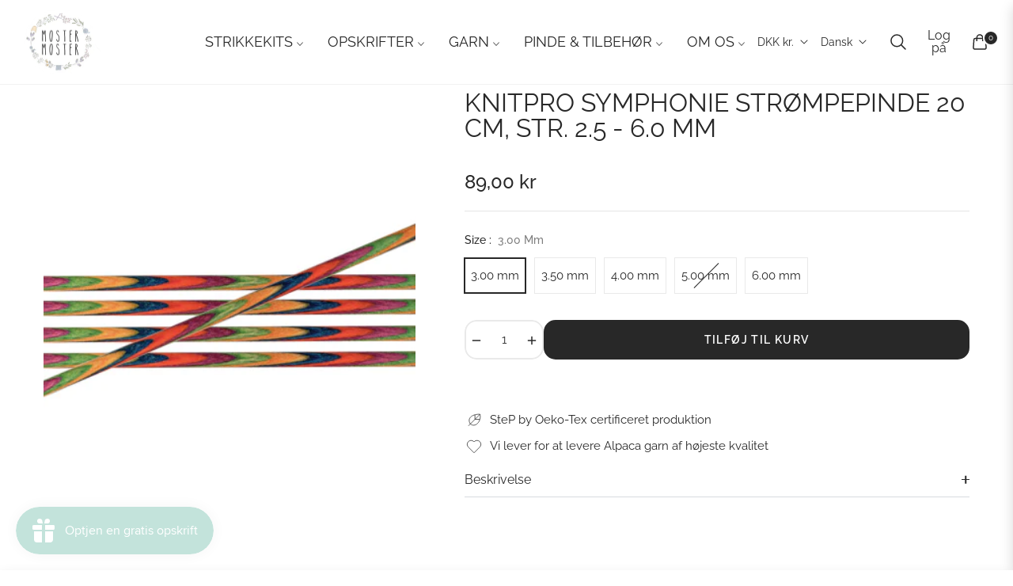

--- FILE ---
content_type: text/html; charset=utf-8
request_url: https://mostermoster.dk/products/knitpro-strompepind-20cm
body_size: 95353
content:
<!doctype html>
<html class="no-js " lang="da">
  <head>
    <meta charset="utf-8">
    <meta http-equiv="X-UA-Compatible" content="IE=edge,chrome=1">
    <meta name="viewport" content="width=device-width, initial-scale=1, maximum-scale=1">
    <meta name="theme-color" content="#282828">
    <link rel="preconnect" href="//cdn.shopify.com" crossorigin>
    <link rel="dns-prefetch" href="//cdn.shopify.com">
    <link rel="preconnect" href="//fonts.shopify.com" crossorigin>
    <link rel="dns-prefetch" href="//fonts.shopify.com">
    <link rel="canonical" href="https://mostermoster.dk/products/knitpro-strompepind-20cm">
    <link rel="preconnect" href="https://fonts.shopifycdn.com" crossorigin><link rel="preload" as="font" href="//mostermoster.dk/cdn/fonts/raleway/raleway_n4.2c76ddd103ff0f30b1230f13e160330ff8b2c68a.woff2" type="font/woff2" crossorigin>
    <link rel="preload" as="font" href="//mostermoster.dk/cdn/fonts/raleway/raleway_n4.c057757dddc39994ad5d9c9f58e7c2c2a72359a9.woff" type="font/woff" crossorigin><link rel="shortcut icon" href="//mostermoster.dk/cdn/shop/files/logo_cirkel_mostermoster.png?crop=center&height=32&v=1683209706&width=32" type="image/png"><title>
      KnitPro SYMPHONIE Strømpepinde 20 cm, str. 2.5 - 6.0 mm
      
      
      
        &ndash;
        MosterMoster
      
    </title><meta name="description" content="KnitPro SYMPHONIE strømpepinde i træ. 20 cm lange20CM. Fås i størrelserne 2.5 mm - 6.0 mm">
      <!-- /snippets/social-meta-tags.liquid --><meta property="og:site_name" content="MosterMoster">
<meta property="og:url" content="https://mostermoster.dk/products/knitpro-strompepind-20cm">
<meta property="og:title" content="KnitPro SYMPHONIE Strømpepinde 20 cm, str. 2.5 - 6.0 mm">
<meta property="og:type" content="product">
<meta property="og:description" content="KnitPro SYMPHONIE strømpepinde i træ. 20 cm lange20CM. Fås i størrelserne 2.5 mm - 6.0 mm"><meta property="og:price:amount" content="89,00">
  <meta property="og:price:currency" content="DKK"><meta property="og:image" content="http://mostermoster.dk/cdn/shop/products/Screenshot2020-11-29at12.00.16.png?crop=center&height=1200&v=1606647690&width=1200">
<meta property="og:image:secure_url" content="https://mostermoster.dk/cdn/shop/products/Screenshot2020-11-29at12.00.16.png?v=1606647690&width=1200">
<meta name="twitter:card" content="summary_large_image">
<meta name="twitter:title" content="KnitPro SYMPHONIE Strømpepinde 20 cm, str. 2.5 - 6.0 mm">
<meta name="twitter:description" content="KnitPro SYMPHONIE strømpepinde i træ. 20 cm lange20CM. Fås i størrelserne 2.5 mm - 6.0 mm">
<script>
  document.documentElement.className = document.documentElement.className.replace('no-js', 'js');
</script><style>
article,aside,figcaption,figure,footer,header,hgroup,main,nav,section{display:block}body{margin:0;font-family:-apple-system,BlinkMacSystemFont,"Segoe UI",Roboto,"Helvetica Neue",Arial,"Noto Sans",sans-serif,"Apple Color Emoji","Segoe UI Emoji","Segoe UI Symbol","Noto Color Emoji";font-size:1rem;font-weight:400;line-height:1.5;color:#212529;text-align:left;background-color:#fff}[tabindex="-1"]:focus{outline:0!important}hr{box-sizing:content-box;height:0;overflow:visible}h1,h2,h3,h4,h5,h6{margin-top:0;margin-bottom:.5rem}p{margin-top:0;margin-bottom:1rem}abbr[data-original-title],abbr[title]{text-decoration:underline;-webkit-text-decoration:underline dotted;text-decoration:underline dotted;cursor:help;border-bottom:0;-webkit-text-decoration-skip-ink:none;text-decoration-skip-ink:none}address{margin-bottom:1rem;font-style:normal;line-height:inherit}dl,ol,ul{margin-top:0;margin-bottom:1rem}ol ol,ol ul,ul ol,ul ul{margin-bottom:0}dt{font-weight:700}dd{margin-bottom:.5rem;margin-left:0}blockquote{margin:0 0 1rem}b,strong{font-weight:bolder}small{font-size:80%}sub,sup{position:relative;font-size:75%;line-height:0;vertical-align:baseline}sub{bottom:-.25em}sup{top:-.5em}a{color:#007bff;text-decoration:none;background-color:transparent}a:hover{color:#0056b3;text-decoration:underline}a:not([href]):not([tabindex]){color:inherit;text-decoration:none}a:not([href]):not([tabindex]):focus,a:not([href]):not([tabindex]):hover{color:inherit;text-decoration:none}a:not([href]):not([tabindex]):focus{outline:0}code,kbd,pre,samp{font-family:SFMono-Regular,Menlo,Monaco,Consolas,"Liberation Mono","Courier New",monospace;font-size:1em}pre{margin-top:0;margin-bottom:1rem;overflow:auto}figure{margin:0 0 1rem}img{vertical-align:middle;border-style:none}svg{overflow:hidden;vertical-align:middle}table{border-collapse:collapse}caption{padding-top:.75rem;padding-bottom:.75rem;color:#6c757d;text-align:left;caption-side:bottom}th{text-align:inherit}label{display:inline-block;margin-bottom:.5rem}button{border-radius:0}button:focus{outline:1px dotted;outline:5px auto -webkit-focus-ring-color}button,input,optgroup,select,textarea{margin:0;font-family:inherit;font-size:inherit;line-height:inherit}button,input{overflow:visible}button,select{text-transform:none}select{word-wrap:normal}[type=button],[type=reset],[type=submit],button{-webkit-appearance:button}[type=button]:not(:disabled),[type=reset]:not(:disabled),[type=submit]:not(:disabled),button:not(:disabled){cursor:pointer}[type=button]::-moz-focus-inner,[type=reset]::-moz-focus-inner,[type=submit]::-moz-focus-inner,button::-moz-focus-inner{padding:0;border-style:none}input[type=checkbox],input[type=radio]{box-sizing:border-box;padding:0}input[type=date],input[type=datetime-local],input[type=month],input[type=time]{-webkit-appearance:listbox}textarea{overflow:auto;resize:vertical}fieldset{min-width:0;padding:0;margin:0;border:0}legend{display:block;width:100%;max-width:100%;padding:0;margin-bottom:.5rem;font-size:1.5rem;line-height:inherit;color:inherit;white-space:normal}progress{vertical-align:baseline}[type=number]::-webkit-inner-spin-button,[type=number]::-webkit-outer-spin-button{height:auto}[type=search]{outline-offset:-2px;-webkit-appearance:none}[type=search]::-webkit-search-decoration{-webkit-appearance:none}::-webkit-file-upload-button{font:inherit;-webkit-appearance:button}output{display:inline-block}summary{display:list-item;cursor:pointer}template{display:none}[hidden]{display:none!important}.h1,.h2,.h3,.h4,.h5,.h6,h1,h2,h3,h4,h5,h6{margin-bottom:.5rem;font-weight:600;line-height:1.2}.h1,h1{font-size:2.5rem}.h2,h2{font-size:2rem}.h3,h3{font-size:1.75rem}.h4,h4{font-size:1.5rem}.h5,h5{font-size:1.25rem}.h6,h6{font-size:1rem}.lead{font-size:1.25rem;font-weight:300}.display-1{font-size:6rem;font-weight:300;line-height:1.2}.display-2{font-size:5.5rem;font-weight:300;line-height:1.2}.display-3{font-size:4.5rem;font-weight:300;line-height:1.2}.display-4{font-size:3.5rem;font-weight:300;line-height:1.2}hr{margin-top:1rem;margin-bottom:1rem;border:0;border-top:1px solid rgba(0,0,0,.1)}.small,small{font-size:80%;font-weight:400}.mark,mark{padding:.2em;background-color:#fcf8e3}.list-unstyled{padding-left:0;list-style:none}.list-inline{padding-left:0;list-style:none}.list-inline-item{display:inline-block}.list-inline-item:not(:last-child){margin-right:.5rem}.initialism{font-size:90%;text-transform:uppercase}.blockquote{margin-bottom:1rem;font-size:1.25rem}.blockquote-footer{display:block;font-size:80%;color:#6c757d}.blockquote-footer::before{content:"\2014\00A0"}.img-fluid{max-width:100%;height:auto}.img-thumbnail{padding:.25rem;background-color:#fff;border:1px solid #dee2e6;border-radius:.25rem;max-width:100%;height:auto}.figure{display:inline-block}.figure-img{margin-bottom:.5rem;line-height:1}.figure-caption{font-size:90%;color:#6c757d}code{font-size:87.5%;color:#e83e8c;word-break:break-word}a>code{color:inherit}kbd{padding:.2rem .4rem;font-size:87.5%;color:#fff;background-color:#212529;border-radius:.2rem}kbd kbd{padding:0;font-size:100%;font-weight:700}pre{display:block;font-size:87.5%;color:#212529}pre code{font-size:inherit;color:inherit;word-break:normal}.pre-scrollable{max-height:340px;overflow-y:scroll}.container{width:100%;padding-right:15px;padding-left:15px;margin-right:auto;margin-left:auto}@media (min-width:576px){.container{max-width:540px}}@media (min-width:768px){.container{max-width:720px}}@media (min-width:992px){.container{max-width:960px}}@media (min-width:1200px){.container{max-width:1140px}}.container-fluid{width:100%;padding-right:15px;padding-left:15px;margin-right:auto;margin-left:auto}.row{display:-ms-flexbox;display:flex;-ms-flex-wrap:wrap;flex-wrap:wrap;margin-right:-15px;margin-left:-15px}.no-gutters{margin-right:0;margin-left:0}.no-gutters>.col,.no-gutters>[class*=col-]{padding-right:0;padding-left:0}.col,.col-1,.col-10,.col-11,.col-12,.col-2,.col-3,.col-4,.col-5,.col-6,.col-7,.col-8,.col-9,.col-auto,.col-lg,.col-lg-1,.col-lg-10,.col-lg-11,.col-lg-12,.col-lg-2,.col-lg-3,.col-lg-4,.col-lg-5,.col-lg-6,.col-lg-7,.col-lg-8,.col-lg-9,.col-lg-auto,.col-md,.col-md-1,.col-md-10,.col-md-11,.col-md-12,.col-md-2,.col-md-3,.col-md-4,.col-md-5,.col-md-6,.col-md-7,.col-md-8,.col-md-9,.col-md-auto,.col-sm,.col-sm-1,.col-sm-10,.col-sm-11,.col-sm-12,.col-sm-2,.col-sm-3,.col-sm-4,.col-sm-5,.col-sm-6,.col-sm-7,.col-sm-8,.col-sm-9,.col-sm-auto,.col-xl,.col-xl-1,.col-xl-10,.col-xl-11,.col-xl-12,.col-xl-2,.col-xl-3,.col-xl-4,.col-xl-5,.col-xl-6,.col-xl-7,.col-xl-8,.col-xl-9,.col-xl-auto{position:relative;width:100%;padding-right:15px;padding-left:15px}.col{-ms-flex-preferred-size:0;flex-basis:0;-ms-flex-positive:1;flex-grow:1;max-width:100%}.col-auto{-ms-flex:0 0 auto;flex:0 0 auto;width:auto;max-width:100%}.col-1{-ms-flex:0 0 8.333333%;flex:0 0 8.333333%;max-width:8.333333%}.col-2{-ms-flex:0 0 16.666667%;flex:0 0 16.666667%;max-width:16.666667%}.col-3{-ms-flex:0 0 25%;flex:0 0 25%;max-width:25%}.col-4{-ms-flex:0 0 33.333333%;flex:0 0 33.333333%;max-width:33.333333%}.col-5{-ms-flex:0 0 41.666667%;flex:0 0 41.666667%;max-width:41.666667%}.col-6{-ms-flex:0 0 50%;flex:0 0 50%;max-width:50%}.col-7{-ms-flex:0 0 58.333333%;flex:0 0 58.333333%;max-width:58.333333%}.col-8{-ms-flex:0 0 66.666667%;flex:0 0 66.666667%;max-width:66.666667%}.col-9{-ms-flex:0 0 75%;flex:0 0 75%;max-width:75%}.col-10{-ms-flex:0 0 83.333333%;flex:0 0 83.333333%;max-width:83.333333%}.col-11{-ms-flex:0 0 91.666667%;flex:0 0 91.666667%;max-width:91.666667%}.col-12{-ms-flex:0 0 100%;flex:0 0 100%;max-width:100%}.order-first{-ms-flex-order:-1;order:-1}.order-last{-ms-flex-order:13;order:13}.order-0{-ms-flex-order:0;order:0}.order-1{-ms-flex-order:1;order:1}.order-2{-ms-flex-order:2;order:2}.order-3{-ms-flex-order:3;order:3}.order-4{-ms-flex-order:4;order:4}.order-5{-ms-flex-order:5;order:5}.order-6{-ms-flex-order:6;order:6}.order-7{-ms-flex-order:7;order:7}.order-8{-ms-flex-order:8;order:8}.order-9{-ms-flex-order:9;order:9}.order-10{-ms-flex-order:10;order:10}.order-11{-ms-flex-order:11;order:11}.order-12{-ms-flex-order:12;order:12}.offset-1{margin-left:8.333333%}.offset-2{margin-left:16.666667%}.offset-3{margin-left:25%}.offset-4{margin-left:33.333333%}.offset-5{margin-left:41.666667%}.offset-6{margin-left:50%}.offset-7{margin-left:58.333333%}.offset-8{margin-left:66.666667%}.offset-9{margin-left:75%}.offset-10{margin-left:83.333333%}.offset-11{margin-left:91.666667%}@media (min-width:576px){.col-sm{-ms-flex-preferred-size:0;flex-basis:0;-ms-flex-positive:1;flex-grow:1;max-width:100%}.col-sm-auto{-ms-flex:0 0 auto;flex:0 0 auto;width:auto;max-width:100%}.col-sm-1{-ms-flex:0 0 8.333333%;flex:0 0 8.333333%;max-width:8.333333%}.col-sm-2{-ms-flex:0 0 16.666667%;flex:0 0 16.666667%;max-width:16.666667%}.col-sm-3{-ms-flex:0 0 25%;flex:0 0 25%;max-width:25%}.col-sm-4{-ms-flex:0 0 33.333333%;flex:0 0 33.333333%;max-width:33.333333%}.col-sm-5{-ms-flex:0 0 41.666667%;flex:0 0 41.666667%;max-width:41.666667%}.col-sm-6{-ms-flex:0 0 50%;flex:0 0 50%;max-width:50%}.col-sm-7{-ms-flex:0 0 58.333333%;flex:0 0 58.333333%;max-width:58.333333%}.col-sm-8{-ms-flex:0 0 66.666667%;flex:0 0 66.666667%;max-width:66.666667%}.col-sm-9{-ms-flex:0 0 75%;flex:0 0 75%;max-width:75%}.col-sm-10{-ms-flex:0 0 83.333333%;flex:0 0 83.333333%;max-width:83.333333%}.col-sm-11{-ms-flex:0 0 91.666667%;flex:0 0 91.666667%;max-width:91.666667%}.col-sm-12{-ms-flex:0 0 100%;flex:0 0 100%;max-width:100%}.order-sm-first{-ms-flex-order:-1;order:-1}.order-sm-last{-ms-flex-order:13;order:13}.order-sm-0{-ms-flex-order:0;order:0}.order-sm-1{-ms-flex-order:1;order:1}.order-sm-2{-ms-flex-order:2;order:2}.order-sm-3{-ms-flex-order:3;order:3}.order-sm-4{-ms-flex-order:4;order:4}.order-sm-5{-ms-flex-order:5;order:5}.order-sm-6{-ms-flex-order:6;order:6}.order-sm-7{-ms-flex-order:7;order:7}.order-sm-8{-ms-flex-order:8;order:8}.order-sm-9{-ms-flex-order:9;order:9}.order-sm-10{-ms-flex-order:10;order:10}.order-sm-11{-ms-flex-order:11;order:11}.order-sm-12{-ms-flex-order:12;order:12}.offset-sm-0{margin-left:0}.offset-sm-1{margin-left:8.333333%}.offset-sm-2{margin-left:16.666667%}.offset-sm-3{margin-left:25%}.offset-sm-4{margin-left:33.333333%}.offset-sm-5{margin-left:41.666667%}.offset-sm-6{margin-left:50%}.offset-sm-7{margin-left:58.333333%}.offset-sm-8{margin-left:66.666667%}.offset-sm-9{margin-left:75%}.offset-sm-10{margin-left:83.333333%}.offset-sm-11{margin-left:91.666667%}}@media (min-width:768px){.col-md{-ms-flex-preferred-size:0;flex-basis:0;-ms-flex-positive:1;flex-grow:1;max-width:100%}.col-md-auto{-ms-flex:0 0 auto;flex:0 0 auto;width:auto;max-width:100%}.col-md-1{-ms-flex:0 0 8.333333%;flex:0 0 8.333333%;max-width:8.333333%}.col-md-2{-ms-flex:0 0 16.666667%;flex:0 0 16.666667%;max-width:16.666667%}.col-md-3{-ms-flex:0 0 25%;flex:0 0 25%;max-width:25%}.col-md-4{-ms-flex:0 0 33.333333%;flex:0 0 33.333333%;max-width:33.333333%}.col-md-5{-ms-flex:0 0 41.666667%;flex:0 0 41.666667%;max-width:41.666667%}.col-md-6{-ms-flex:0 0 50%;flex:0 0 50%;max-width:50%}.col-md-7{-ms-flex:0 0 58.333333%;flex:0 0 58.333333%;max-width:58.333333%}.col-md-8{-ms-flex:0 0 66.666667%;flex:0 0 66.666667%;max-width:66.666667%}.col-md-9{-ms-flex:0 0 75%;flex:0 0 75%;max-width:75%}.col-md-10{-ms-flex:0 0 83.333333%;flex:0 0 83.333333%;max-width:83.333333%}.col-md-11{-ms-flex:0 0 91.666667%;flex:0 0 91.666667%;max-width:91.666667%}.col-md-12{-ms-flex:0 0 100%;flex:0 0 100%;max-width:100%}.order-md-first{-ms-flex-order:-1;order:-1}.order-md-last{-ms-flex-order:13;order:13}.order-md-0{-ms-flex-order:0;order:0}.order-md-1{-ms-flex-order:1;order:1}.order-md-2{-ms-flex-order:2;order:2}.order-md-3{-ms-flex-order:3;order:3}.order-md-4{-ms-flex-order:4;order:4}.order-md-5{-ms-flex-order:5;order:5}.order-md-6{-ms-flex-order:6;order:6}.order-md-7{-ms-flex-order:7;order:7}.order-md-8{-ms-flex-order:8;order:8}.order-md-9{-ms-flex-order:9;order:9}.order-md-10{-ms-flex-order:10;order:10}.order-md-11{-ms-flex-order:11;order:11}.order-md-12{-ms-flex-order:12;order:12}.offset-md-0{margin-left:0}.offset-md-1{margin-left:8.333333%}.offset-md-2{margin-left:16.666667%}.offset-md-3{margin-left:25%}.offset-md-4{margin-left:33.333333%}.offset-md-5{margin-left:41.666667%}.offset-md-6{margin-left:50%}.offset-md-7{margin-left:58.333333%}.offset-md-8{margin-left:66.666667%}.offset-md-9{margin-left:75%}.offset-md-10{margin-left:83.333333%}.offset-md-11{margin-left:91.666667%}}@media (min-width:992px){.col-lg{-ms-flex-preferred-size:0;flex-basis:0;-ms-flex-positive:1;flex-grow:1;max-width:100%}.col-lg-auto{-ms-flex:0 0 auto;flex:0 0 auto;width:auto;max-width:100%}.col-lg-1{-ms-flex:0 0 8.333333%;flex:0 0 8.333333%;max-width:8.333333%}.col-lg-2{-ms-flex:0 0 16.666667%;flex:0 0 16.666667%;max-width:16.666667%}.col-lg-3{-ms-flex:0 0 25%;flex:0 0 25%;max-width:25%}.col-lg-4{-ms-flex:0 0 33.333333%;flex:0 0 33.333333%;max-width:33.333333%}.col-lg-5{-ms-flex:0 0 41.666667%;flex:0 0 41.666667%;max-width:41.666667%}.col-lg-6{-ms-flex:0 0 50%;flex:0 0 50%;max-width:50%}.col-lg-7{-ms-flex:0 0 58.333333%;flex:0 0 58.333333%;max-width:58.333333%}.col-lg-8{-ms-flex:0 0 66.666667%;flex:0 0 66.666667%;max-width:66.666667%}.col-lg-9{-ms-flex:0 0 75%;flex:0 0 75%;max-width:75%}.col-lg-10{-ms-flex:0 0 83.333333%;flex:0 0 83.333333%;max-width:83.333333%}.col-lg-11{-ms-flex:0 0 91.666667%;flex:0 0 91.666667%;max-width:91.666667%}.col-lg-12{-ms-flex:0 0 100%;flex:0 0 100%;max-width:100%}.order-lg-first{-ms-flex-order:-1;order:-1}.order-lg-last{-ms-flex-order:13;order:13}.order-lg-0{-ms-flex-order:0;order:0}.order-lg-1{-ms-flex-order:1;order:1}.order-lg-2{-ms-flex-order:2;order:2}.order-lg-3{-ms-flex-order:3;order:3}.order-lg-4{-ms-flex-order:4;order:4}.order-lg-5{-ms-flex-order:5;order:5}.order-lg-6{-ms-flex-order:6;order:6}.order-lg-7{-ms-flex-order:7;order:7}.order-lg-8{-ms-flex-order:8;order:8}.order-lg-9{-ms-flex-order:9;order:9}.order-lg-10{-ms-flex-order:10;order:10}.order-lg-11{-ms-flex-order:11;order:11}.order-lg-12{-ms-flex-order:12;order:12}.offset-lg-0{margin-left:0}.offset-lg-1{margin-left:8.333333%}.offset-lg-2{margin-left:16.666667%}.offset-lg-3{margin-left:25%}.offset-lg-4{margin-left:33.333333%}.offset-lg-5{margin-left:41.666667%}.offset-lg-6{margin-left:50%}.offset-lg-7{margin-left:58.333333%}.offset-lg-8{margin-left:66.666667%}.offset-lg-9{margin-left:75%}.offset-lg-10{margin-left:83.333333%}.offset-lg-11{margin-left:91.666667%}}@media (min-width:1200px){.col-xl{-ms-flex-preferred-size:0;flex-basis:0;-ms-flex-positive:1;flex-grow:1;max-width:100%}.col-xl-auto{-ms-flex:0 0 auto;flex:0 0 auto;width:auto;max-width:100%}.col-xl-1{-ms-flex:0 0 8.333333%;flex:0 0 8.333333%;max-width:8.333333%}.col-xl-2{-ms-flex:0 0 16.666667%;flex:0 0 16.666667%;max-width:16.666667%}.col-xl-3{-ms-flex:0 0 25%;flex:0 0 25%;max-width:25%}.col-xl-4{-ms-flex:0 0 33.333333%;flex:0 0 33.333333%;max-width:33.333333%}.col-xl-5{-ms-flex:0 0 41.666667%;flex:0 0 41.666667%;max-width:41.666667%}.col-xl-6{-ms-flex:0 0 50%;flex:0 0 50%;max-width:50%}.col-xl-7{-ms-flex:0 0 58.333333%;flex:0 0 58.333333%;max-width:58.333333%}.col-xl-8{-ms-flex:0 0 66.666667%;flex:0 0 66.666667%;max-width:66.666667%}.col-xl-9{-ms-flex:0 0 75%;flex:0 0 75%;max-width:75%}.col-xl-10{-ms-flex:0 0 83.333333%;flex:0 0 83.333333%;max-width:83.333333%}.col-xl-11{-ms-flex:0 0 91.666667%;flex:0 0 91.666667%;max-width:91.666667%}.col-xl-12{-ms-flex:0 0 100%;flex:0 0 100%;max-width:100%}.order-xl-first{-ms-flex-order:-1;order:-1}.order-xl-last{-ms-flex-order:13;order:13}.order-xl-0{-ms-flex-order:0;order:0}.order-xl-1{-ms-flex-order:1;order:1}.order-xl-2{-ms-flex-order:2;order:2}.order-xl-3{-ms-flex-order:3;order:3}.order-xl-4{-ms-flex-order:4;order:4}.order-xl-5{-ms-flex-order:5;order:5}.order-xl-6{-ms-flex-order:6;order:6}.order-xl-7{-ms-flex-order:7;order:7}.order-xl-8{-ms-flex-order:8;order:8}.order-xl-9{-ms-flex-order:9;order:9}.order-xl-10{-ms-flex-order:10;order:10}.order-xl-11{-ms-flex-order:11;order:11}.order-xl-12{-ms-flex-order:12;order:12}.offset-xl-0{margin-left:0}.offset-xl-1{margin-left:8.333333%}.offset-xl-2{margin-left:16.666667%}.offset-xl-3{margin-left:25%}.offset-xl-4{margin-left:33.333333%}.offset-xl-5{margin-left:41.666667%}.offset-xl-6{margin-left:50%}.offset-xl-7{margin-left:58.333333%}.offset-xl-8{margin-left:66.666667%}.offset-xl-9{margin-left:75%}.offset-xl-10{margin-left:83.333333%}.offset-xl-11{margin-left:91.666667%}}.table{width:100%;margin-bottom:1rem;color:#212529}.table td,.table th{padding:.75rem;vertical-align:top;border-top:1px solid #dee2e6}.table thead th{vertical-align:bottom;border-bottom:2px solid #dee2e6}.table tbody+tbody{border-top:2px solid #dee2e6}.table-sm td,.table-sm th{padding:.3rem}.table-bordered{border:1px solid #dee2e6}.table-bordered td,.table-bordered th{border:1px solid #dee2e6}.table-bordered thead td,.table-bordered thead th{border-bottom-width:2px}.table-borderless tbody+tbody,.table-borderless td,.table-borderless th,.table-borderless thead th{border:0}.table-striped tbody tr:nth-of-type(odd){background-color:rgba(0,0,0,.05)}.table-hover tbody tr:hover{color:#212529;background-color:rgba(0,0,0,.075)}.table-primary,.table-primary>td,.table-primary>th{background-color:#b8daff}.table-primary tbody+tbody,.table-primary td,.table-primary th,.table-primary thead th{border-color:#7abaff}.table-hover .table-primary:hover{background-color:#9fcdff}.table-hover .table-primary:hover>td,.table-hover .table-primary:hover>th{background-color:#9fcdff}.table-secondary,.table-secondary>td,.table-secondary>th{background-color:#d6d8db}.table-secondary tbody+tbody,.table-secondary td,.table-secondary th,.table-secondary thead th{border-color:#b3b7bb}.table-hover .table-secondary:hover{background-color:#c8cbcf}.table-hover .table-secondary:hover>td,.table-hover .table-secondary:hover>th{background-color:#c8cbcf}.table-success,.table-success>td,.table-success>th{background-color:#c3e6cb}.table-success tbody+tbody,.table-success td,.table-success th,.table-success thead th{border-color:#8fd19e}.table-hover .table-success:hover{background-color:#b1dfbb}.table-hover .table-success:hover>td,.table-hover .table-success:hover>th{background-color:#b1dfbb}.table-info,.table-info>td,.table-info>th{background-color:#bee5eb}.table-info tbody+tbody,.table-info td,.table-info th,.table-info thead th{border-color:#86cfda}.table-hover .table-info:hover{background-color:#abdde5}.table-hover .table-info:hover>td,.table-hover .table-info:hover>th{background-color:#abdde5}.table-warning,.table-warning>td,.table-warning>th{background-color:#ffeeba}.table-warning tbody+tbody,.table-warning td,.table-warning th,.table-warning thead th{border-color:#ffdf7e}.table-hover .table-warning:hover{background-color:#ffe8a1}.table-hover .table-warning:hover>td,.table-hover .table-warning:hover>th{background-color:#ffe8a1}.table-danger,.table-danger>td,.table-danger>th{background-color:#f5c6cb}.table-danger tbody+tbody,.table-danger td,.table-danger th,.table-danger thead th{border-color:#ed969e}.table-hover .table-danger:hover{background-color:#f1b0b7}.table-hover .table-danger:hover>td,.table-hover .table-danger:hover>th{background-color:#f1b0b7}.table-light,.table-light>td,.table-light>th{background-color:#fdfdfe}.table-light tbody+tbody,.table-light td,.table-light th,.table-light thead th{border-color:#fbfcfc}.table-hover .table-light:hover{background-color:#ececf6}.table-hover .table-light:hover>td,.table-hover .table-light:hover>th{background-color:#ececf6}.table-dark,.table-dark>td,.table-dark>th{background-color:#c6c8ca}.table-dark tbody+tbody,.table-dark td,.table-dark th,.table-dark thead th{border-color:#95999c}.table-hover .table-dark:hover{background-color:#b9bbbe}.table-hover .table-dark:hover>td,.table-hover .table-dark:hover>th{background-color:#b9bbbe}.table-active,.table-active>td,.table-active>th{background-color:rgba(0,0,0,.075)}.table-hover .table-active:hover{background-color:rgba(0,0,0,.075)}.table-hover .table-active:hover>td,.table-hover .table-active:hover>th{background-color:rgba(0,0,0,.075)}.table .thead-dark th{color:#fff;background-color:#343a40;border-color:#454d55}.table .thead-light th{color:#495057;background-color:#e9ecef;border-color:#dee2e6}.table-dark{color:#fff;background-color:#343a40}.table-dark td,.table-dark th,.table-dark thead th{border-color:#454d55}.table-dark.table-bordered{border:0}.table-dark.table-striped tbody tr:nth-of-type(odd){background-color:rgba(255,255,255,.05)}.table-dark.table-hover tbody tr:hover{color:#fff;background-color:rgba(255,255,255,.075)}@media (max-width:575.98px){.table-responsive-sm{display:block;width:100%;overflow-x:auto;-webkit-overflow-scrolling:touch}.table-responsive-sm>.table-bordered{border:0}}@media (max-width:767.98px){.table-responsive-md{display:block;width:100%;overflow-x:auto;-webkit-overflow-scrolling:touch}.table-responsive-md>.table-bordered{border:0}}@media (max-width:991.98px){.table-responsive-lg{display:block;width:100%;overflow-x:auto;-webkit-overflow-scrolling:touch}.table-responsive-lg>.table-bordered{border:0}}@media (max-width:1199.98px){.table-responsive-xl{display:block;width:100%;overflow-x:auto;-webkit-overflow-scrolling:touch}.table-responsive-xl>.table-bordered{border:0}}.table-responsive{display:block;width:100%;overflow-x:auto;-webkit-overflow-scrolling:touch}.table-responsive>.table-bordered{border:0}.form-control{display:block;width:100%;height:calc(1.5em + .75rem + 2px);padding:.375rem .75rem;font-size:1rem;font-weight:400;line-height:1.5;color:#495057;background-color:#fff;background-clip:padding-box;border:1px solid #ced4da;border-radius:.25rem;transition:border-color .15s ease-in-out,box-shadow .15s ease-in-out}@media (prefers-reduced-motion:reduce){.form-control{transition:none}}.form-control::-ms-expand{background-color:transparent;border:0}.form-control:focus{color:#495057;background-color:#fff;border-color:#80bdff;outline:0;box-shadow:0 0 0 .2rem rgba(0,123,255,.25)}.form-control::-webkit-input-placeholder{color:#6c757d;opacity:1}.form-control::-moz-placeholder{color:#6c757d;opacity:1}.form-control:-ms-input-placeholder{color:#6c757d;opacity:1}.form-control::-ms-input-placeholder{color:#6c757d;opacity:1}.form-control::placeholder{color:#6c757d;opacity:1}.form-control:disabled,.form-control[readonly]{background-color:#e9ecef;opacity:1}select.form-control:focus::-ms-value{color:#495057;background-color:#fff}.form-control-file,.form-control-range{display:block;width:100%}.col-form-label{padding-top:calc(.375rem + 1px);padding-bottom:calc(.375rem + 1px);margin-bottom:0;font-size:inherit;line-height:1.5}.col-form-label-lg{padding-top:calc(.5rem + 1px);padding-bottom:calc(.5rem + 1px);font-size:1.25rem;line-height:1.5}.col-form-label-sm{padding-top:calc(.25rem + 1px);padding-bottom:calc(.25rem + 1px);font-size:.875rem;line-height:1.5}.form-control-plaintext{display:block;width:100%;padding-top:.375rem;padding-bottom:.375rem;margin-bottom:0;line-height:1.5;color:#212529;background-color:transparent;border:solid transparent;border-width:1px 0}.form-control-plaintext.form-control-lg,.form-control-plaintext.form-control-sm{padding-right:0;padding-left:0}.form-control-sm{height:calc(1.5em + .5rem + 2px);padding:.25rem .5rem;font-size:.875rem;line-height:1.5;border-radius:.2rem}.form-control-lg{height:calc(1.5em + 1rem + 2px);padding:.5rem 1rem;font-size:1.25rem;line-height:1.5;border-radius:.3rem}select.form-control[multiple],select.form-control[size]{height:auto}textarea.form-control{height:auto}.form-group{margin-bottom:1rem}.form-text{display:block;margin-top:.25rem}.form-row{display:-ms-flexbox;display:flex;-ms-flex-wrap:wrap;flex-wrap:wrap;margin-right:-5px;margin-left:-5px}.form-row>.col,.form-row>[class*=col-]{padding-right:5px;padding-left:5px}.form-check{position:relative;display:block;padding-left:1.25rem}.form-check-input{position:absolute;margin-top:.3rem;margin-left:-1.25rem}.form-check-input:disabled~.form-check-label{color:#6c757d}.form-check-label{margin-bottom:0}.form-check-inline{display:-ms-inline-flexbox;display:inline-flex;-ms-flex-align:center;align-items:center;padding-left:0;margin-right:.75rem}.form-check-inline .form-check-input{position:static;margin-top:0;margin-right:.3125rem;margin-left:0}.valid-feedback{display:none;width:100%;margin-top:.25rem;font-size:80%;color:#28a745}.valid-tooltip{position:absolute;top:100%;z-index:5;display:none;max-width:100%;padding:.25rem .5rem;margin-top:.1rem;font-size:.875rem;line-height:1.5;color:#fff;background-color:rgba(40,167,69,.9);border-radius:.25rem}.form-control.is-valid,.was-validated .form-control:valid{border-color:#28a745;padding-right:calc(1.5em + .75rem);background-image:url("data:image/svg+xml,%3csvg xmlns='http://www.w3.org/2000/svg' viewBox='0 0 8 8'%3e%3cpath fill='%2328a745' d='M2.3 6.73L.6 4.53c-.4-1.04.46-1.4 1.1-.8l1.1 1.4 3.4-3.8c.6-.63 1.6-.27 1.2.7l-4 4.6c-.43.5-.8.4-1.1.1z'/%3e%3c/svg%3e");background-repeat:no-repeat;background-position:center right calc(.375em + .1875rem);background-size:calc(.75em + .375rem) calc(.75em + .375rem)}.form-control.is-valid:focus,.was-validated .form-control:valid:focus{border-color:#28a745;box-shadow:0 0 0 .2rem rgba(40,167,69,.25)}.form-control.is-valid~.valid-feedback,.form-control.is-valid~.valid-tooltip,.was-validated .form-control:valid~.valid-feedback,.was-validated .form-control:valid~.valid-tooltip{display:block}.was-validated textarea.form-control:valid,textarea.form-control.is-valid{padding-right:calc(1.5em + .75rem);background-position:top calc(.375em + .1875rem) right calc(.375em + .1875rem)}.custom-select.is-valid,.was-validated .custom-select:valid{border-color:#28a745;padding-right:calc((1em + .75rem) * 3 / 4 + 1.75rem);background:url("data:image/svg+xml,%3csvg xmlns='http://www.w3.org/2000/svg' viewBox='0 0 4 5'%3e%3cpath fill='%23343a40' d='M2 0L0 2h4zm0 5L0 3h4z'/%3e%3c/svg%3e") no-repeat right .75rem center/8px 10px,url("data:image/svg+xml,%3csvg xmlns='http://www.w3.org/2000/svg' viewBox='0 0 8 8'%3e%3cpath fill='%2328a745' d='M2.3 6.73L.6 4.53c-.4-1.04.46-1.4 1.1-.8l1.1 1.4 3.4-3.8c.6-.63 1.6-.27 1.2.7l-4 4.6c-.43.5-.8.4-1.1.1z'/%3e%3c/svg%3e") #fff no-repeat center right 1.75rem/calc(.75em + .375rem) calc(.75em + .375rem)}.custom-select.is-valid:focus,.was-validated .custom-select:valid:focus{border-color:#28a745;box-shadow:0 0 0 .2rem rgba(40,167,69,.25)}.custom-select.is-valid~.valid-feedback,.custom-select.is-valid~.valid-tooltip,.was-validated .custom-select:valid~.valid-feedback,.was-validated .custom-select:valid~.valid-tooltip{display:block}.form-control-file.is-valid~.valid-feedback,.form-control-file.is-valid~.valid-tooltip,.was-validated .form-control-file:valid~.valid-feedback,.was-validated .form-control-file:valid~.valid-tooltip{display:block}.form-check-input.is-valid~.form-check-label,.was-validated .form-check-input:valid~.form-check-label{color:#28a745}.form-check-input.is-valid~.valid-feedback,.form-check-input.is-valid~.valid-tooltip,.was-validated .form-check-input:valid~.valid-feedback,.was-validated .form-check-input:valid~.valid-tooltip{display:block}.custom-control-input.is-valid~.custom-control-label,.was-validated .custom-control-input:valid~.custom-control-label{color:#28a745}.custom-control-input.is-valid~.custom-control-label::before,.was-validated .custom-control-input:valid~.custom-control-label::before{border-color:#28a745}.custom-control-input.is-valid~.valid-feedback,.custom-control-input.is-valid~.valid-tooltip,.was-validated .custom-control-input:valid~.valid-feedback,.was-validated .custom-control-input:valid~.valid-tooltip{display:block}.custom-control-input.is-valid:checked~.custom-control-label::before,.was-validated .custom-control-input:valid:checked~.custom-control-label::before{border-color:#34ce57;background-color:#34ce57}.custom-control-input.is-valid:focus~.custom-control-label::before,.was-validated .custom-control-input:valid:focus~.custom-control-label::before{box-shadow:0 0 0 .2rem rgba(40,167,69,.25)}.custom-control-input.is-valid:focus:not(:checked)~.custom-control-label::before,.was-validated .custom-control-input:valid:focus:not(:checked)~.custom-control-label::before{border-color:#28a745}.custom-file-input.is-valid~.custom-file-label,.was-validated .custom-file-input:valid~.custom-file-label{border-color:#28a745}.custom-file-input.is-valid~.valid-feedback,.custom-file-input.is-valid~.valid-tooltip,.was-validated .custom-file-input:valid~.valid-feedback,.was-validated .custom-file-input:valid~.valid-tooltip{display:block}.custom-file-input.is-valid:focus~.custom-file-label,.was-validated .custom-file-input:valid:focus~.custom-file-label{border-color:#28a745;box-shadow:0 0 0 .2rem rgba(40,167,69,.25)}.invalid-feedback{display:none;width:100%;margin-top:.25rem;font-size:80%;color:#dc3545}.invalid-tooltip{position:absolute;top:100%;z-index:5;display:none;max-width:100%;padding:.25rem .5rem;margin-top:.1rem;font-size:.875rem;line-height:1.5;color:#fff;background-color:rgba(220,53,69,.9);border-radius:.25rem}.form-control.is-invalid,.was-validated .form-control:invalid{border-color:#dc3545;padding-right:calc(1.5em + .75rem);background-image:url("data:image/svg+xml,%3csvg xmlns='http://www.w3.org/2000/svg' fill='%23dc3545' viewBox='-2 -2 7 7'%3e%3cpath stroke='%23dc3545' d='M0 0l3 3m0-3L0 3'/%3e%3ccircle r='.5'/%3e%3ccircle cx='3' r='.5'/%3e%3ccircle cy='3' r='.5'/%3e%3ccircle cx='3' cy='3' r='.5'/%3e%3c/svg%3E");background-repeat:no-repeat;background-position:center right calc(.375em + .1875rem);background-size:calc(.75em + .375rem) calc(.75em + .375rem)}.form-control.is-invalid:focus,.was-validated .form-control:invalid:focus{border-color:#dc3545;box-shadow:0 0 0 .2rem rgba(220,53,69,.25)}.form-control.is-invalid~.invalid-feedback,.form-control.is-invalid~.invalid-tooltip,.was-validated .form-control:invalid~.invalid-feedback,.was-validated .form-control:invalid~.invalid-tooltip{display:block}.was-validated textarea.form-control:invalid,textarea.form-control.is-invalid{padding-right:calc(1.5em + .75rem);background-position:top calc(.375em + .1875rem) right calc(.375em + .1875rem)}.custom-select.is-invalid,.was-validated .custom-select:invalid{border-color:#dc3545;padding-right:calc((1em + .75rem) * 3 / 4 + 1.75rem);background:url("data:image/svg+xml,%3csvg xmlns='http://www.w3.org/2000/svg' viewBox='0 0 4 5'%3e%3cpath fill='%23343a40' d='M2 0L0 2h4zm0 5L0 3h4z'/%3e%3c/svg%3e") no-repeat right .75rem center/8px 10px,url("data:image/svg+xml,%3csvg xmlns='http://www.w3.org/2000/svg' fill='%23dc3545' viewBox='-2 -2 7 7'%3e%3cpath stroke='%23dc3545' d='M0 0l3 3m0-3L0 3'/%3e%3ccircle r='.5'/%3e%3ccircle cx='3' r='.5'/%3e%3ccircle cy='3' r='.5'/%3e%3ccircle cx='3' cy='3' r='.5'/%3e%3c/svg%3E") #fff no-repeat center right 1.75rem/calc(.75em + .375rem) calc(.75em + .375rem)}.custom-select.is-invalid:focus,.was-validated .custom-select:invalid:focus{border-color:#dc3545;box-shadow:0 0 0 .2rem rgba(220,53,69,.25)}.custom-select.is-invalid~.invalid-feedback,.custom-select.is-invalid~.invalid-tooltip,.was-validated .custom-select:invalid~.invalid-feedback,.was-validated .custom-select:invalid~.invalid-tooltip{display:block}.form-control-file.is-invalid~.invalid-feedback,.form-control-file.is-invalid~.invalid-tooltip,.was-validated .form-control-file:invalid~.invalid-feedback,.was-validated .form-control-file:invalid~.invalid-tooltip{display:block}.form-check-input.is-invalid~.form-check-label,.was-validated .form-check-input:invalid~.form-check-label{color:#dc3545}.form-check-input.is-invalid~.invalid-feedback,.form-check-input.is-invalid~.invalid-tooltip,.was-validated .form-check-input:invalid~.invalid-feedback,.was-validated .form-check-input:invalid~.invalid-tooltip{display:block}.custom-control-input.is-invalid~.custom-control-label,.was-validated .custom-control-input:invalid~.custom-control-label{color:#dc3545}.custom-control-input.is-invalid~.custom-control-label::before,.was-validated .custom-control-input:invalid~.custom-control-label::before{border-color:#dc3545}.custom-control-input.is-invalid~.invalid-feedback,.custom-control-input.is-invalid~.invalid-tooltip,.was-validated .custom-control-input:invalid~.invalid-feedback,.was-validated .custom-control-input:invalid~.invalid-tooltip{display:block}.custom-control-input.is-invalid:checked~.custom-control-label::before,.was-validated .custom-control-input:invalid:checked~.custom-control-label::before{border-color:#e4606d;background-color:#e4606d}.custom-control-input.is-invalid:focus~.custom-control-label::before,.was-validated .custom-control-input:invalid:focus~.custom-control-label::before{box-shadow:0 0 0 .2rem rgba(220,53,69,.25)}.custom-control-input.is-invalid:focus:not(:checked)~.custom-control-label::before,.was-validated .custom-control-input:invalid:focus:not(:checked)~.custom-control-label::before{border-color:#dc3545}.custom-file-input.is-invalid~.custom-file-label,.was-validated .custom-file-input:invalid~.custom-file-label{border-color:#dc3545}.custom-file-input.is-invalid~.invalid-feedback,.custom-file-input.is-invalid~.invalid-tooltip,.was-validated .custom-file-input:invalid~.invalid-feedback,.was-validated .custom-file-input:invalid~.invalid-tooltip{display:block}.custom-file-input.is-invalid:focus~.custom-file-label,.was-validated .custom-file-input:invalid:focus~.custom-file-label{border-color:#dc3545;box-shadow:0 0 0 .2rem rgba(220,53,69,.25)}.form-inline{display:-ms-flexbox;display:flex;-ms-flex-flow:row wrap;flex-flow:row wrap;-ms-flex-align:center;align-items:center}.form-inline .form-check{width:100%}@media (min-width:576px){.form-inline label{display:-ms-flexbox;display:flex;-ms-flex-align:center;align-items:center;-ms-flex-pack:center;justify-content:center;margin-bottom:0}.form-inline .form-group{display:-ms-flexbox;display:flex;-ms-flex:0 0 auto;flex:0 0 auto;-ms-flex-flow:row wrap;flex-flow:row wrap;-ms-flex-align:center;align-items:center;margin-bottom:0}.form-inline .form-control{display:inline-block;width:auto;vertical-align:middle}.form-inline .form-control-plaintext{display:inline-block}.form-inline .custom-select,.form-inline .input-group{width:auto}.form-inline .form-check{display:-ms-flexbox;display:flex;-ms-flex-align:center;align-items:center;-ms-flex-pack:center;justify-content:center;width:auto;padding-left:0}.form-inline .form-check-input{position:relative;-ms-flex-negative:0;flex-shrink:0;margin-top:0;margin-right:.25rem;margin-left:0}.form-inline .custom-control{-ms-flex-align:center;align-items:center;-ms-flex-pack:center;justify-content:center}.form-inline .custom-control-label{margin-bottom:0}}.btn{display:inline-block;font-weight:400;color:#212529;text-align:center;vertical-align:middle;-webkit-user-select:none;-moz-user-select:none;-ms-user-select:none;user-select:none;background-color:transparent;border:1px solid transparent;padding:.375rem .75rem;font-size:1rem;line-height:1.5;border-radius:.25rem;transition:color .15s ease-in-out,background-color .15s ease-in-out,border-color .15s ease-in-out,box-shadow .15s ease-in-out}@media (prefers-reduced-motion:reduce){.btn{transition:none}}.btn:hover{color:#212529;text-decoration:none}.btn.focus,.btn:focus{outline:0;box-shadow:0 0 0 .2rem rgba(0,123,255,.25)}.btn.disabled,.btn:disabled{opacity:.65}a.btn.disabled,fieldset:disabled a.btn{pointer-events:none}.btn-primary{color:#fff;background-color:#007bff;border-color:#007bff}.btn-primary:hover{color:#fff;background-color:#0069d9;border-color:#0062cc}.btn-primary.focus,.btn-primary:focus{box-shadow:0 0 0 .2rem rgba(38,143,255,.5)}.btn-primary.disabled,.btn-primary:disabled{color:#fff;background-color:#007bff;border-color:#007bff}.btn-primary:not(:disabled):not(.disabled).active,.btn-primary:not(:disabled):not(.disabled):active,.show>.btn-primary.dropdown-toggle{color:#fff;background-color:#0062cc;border-color:#005cbf}.btn-primary:not(:disabled):not(.disabled).active:focus,.btn-primary:not(:disabled):not(.disabled):active:focus,.show>.btn-primary.dropdown-toggle:focus{box-shadow:0 0 0 .2rem rgba(38,143,255,.5)}.btn-secondary{color:#fff;background-color:#6c757d;border-color:#6c757d}.btn-secondary:hover{color:#fff;background-color:#5a6268;border-color:#545b62}.btn-secondary.focus,.btn-secondary:focus{box-shadow:0 0 0 .2rem rgba(130,138,145,.5)}.btn-secondary.disabled,.btn-secondary:disabled{color:#fff;background-color:#6c757d;border-color:#6c757d}.btn-secondary:not(:disabled):not(.disabled).active,.btn-secondary:not(:disabled):not(.disabled):active,.show>.btn-secondary.dropdown-toggle{color:#fff;background-color:#545b62;border-color:#4e555b}.btn-secondary:not(:disabled):not(.disabled).active:focus,.btn-secondary:not(:disabled):not(.disabled):active:focus,.show>.btn-secondary.dropdown-toggle:focus{box-shadow:0 0 0 .2rem rgba(130,138,145,.5)}.btn-success{color:#fff;background-color:#28a745;border-color:#28a745}.btn-success:hover{color:#fff;background-color:#218838;border-color:#1e7e34}.btn-success.focus,.btn-success:focus{box-shadow:0 0 0 .2rem rgba(72,180,97,.5)}.btn-success.disabled,.btn-success:disabled{color:#fff;background-color:#28a745;border-color:#28a745}.btn-success:not(:disabled):not(.disabled).active,.btn-success:not(:disabled):not(.disabled):active,.show>.btn-success.dropdown-toggle{color:#fff;background-color:#1e7e34;border-color:#1c7430}.btn-success:not(:disabled):not(.disabled).active:focus,.btn-success:not(:disabled):not(.disabled):active:focus,.show>.btn-success.dropdown-toggle:focus{box-shadow:0 0 0 .2rem rgba(72,180,97,.5)}.btn-info{color:#fff;background-color:#17a2b8;border-color:#17a2b8}.btn-info:hover{color:#fff;background-color:#138496;border-color:#117a8b}.btn-info.focus,.btn-info:focus{box-shadow:0 0 0 .2rem rgba(58,176,195,.5)}.btn-info.disabled,.btn-info:disabled{color:#fff;background-color:#17a2b8;border-color:#17a2b8}.btn-info:not(:disabled):not(.disabled).active,.btn-info:not(:disabled):not(.disabled):active,.show>.btn-info.dropdown-toggle{color:#fff;background-color:#117a8b;border-color:#10707f}.btn-info:not(:disabled):not(.disabled).active:focus,.btn-info:not(:disabled):not(.disabled):active:focus,.show>.btn-info.dropdown-toggle:focus{box-shadow:0 0 0 .2rem rgba(58,176,195,.5)}.btn-warning{color:#212529;background-color:#ffc107;border-color:#ffc107}.btn-warning:hover{color:#212529;background-color:#e0a800;border-color:#d39e00}.btn-warning.focus,.btn-warning:focus{box-shadow:0 0 0 .2rem rgba(222,170,12,.5)}.btn-warning.disabled,.btn-warning:disabled{color:#212529;background-color:#ffc107;border-color:#ffc107}.btn-warning:not(:disabled):not(.disabled).active,.btn-warning:not(:disabled):not(.disabled):active,.show>.btn-warning.dropdown-toggle{color:#212529;background-color:#d39e00;border-color:#c69500}.btn-warning:not(:disabled):not(.disabled).active:focus,.btn-warning:not(:disabled):not(.disabled):active:focus,.show>.btn-warning.dropdown-toggle:focus{box-shadow:0 0 0 .2rem rgba(222,170,12,.5)}.btn-danger{color:#fff;background-color:#dc3545;border-color:#dc3545}.btn-danger:hover{color:#fff;background-color:#c82333;border-color:#bd2130}.btn-danger.focus,.btn-danger:focus{box-shadow:0 0 0 .2rem rgba(225,83,97,.5)}.btn-danger.disabled,.btn-danger:disabled{color:#fff;background-color:#dc3545;border-color:#dc3545}.btn-danger:not(:disabled):not(.disabled).active,.btn-danger:not(:disabled):not(.disabled):active,.show>.btn-danger.dropdown-toggle{color:#fff;background-color:#bd2130;border-color:#b21f2d}.btn-danger:not(:disabled):not(.disabled).active:focus,.btn-danger:not(:disabled):not(.disabled):active:focus,.show>.btn-danger.dropdown-toggle:focus{box-shadow:0 0 0 .2rem rgba(225,83,97,.5)}.btn-light{color:#212529;background-color:#f8f9fa;border-color:#f8f9fa}.btn-light:hover{color:#212529;background-color:#e2e6ea;border-color:#dae0e5}.btn-light.focus,.btn-light:focus{box-shadow:0 0 0 .2rem rgba(216,217,219,.5)}.btn-light.disabled,.btn-light:disabled{color:#212529;background-color:#f8f9fa;border-color:#f8f9fa}.btn-light:not(:disabled):not(.disabled).active,.btn-light:not(:disabled):not(.disabled):active,.show>.btn-light.dropdown-toggle{color:#212529;background-color:#dae0e5;border-color:#d3d9df}.btn-light:not(:disabled):not(.disabled).active:focus,.btn-light:not(:disabled):not(.disabled):active:focus,.show>.btn-light.dropdown-toggle:focus{box-shadow:0 0 0 .2rem rgba(216,217,219,.5)}.btn-dark{color:#fff;background-color:#343a40;border-color:#343a40}.btn-dark:hover{color:#fff;background-color:#23272b;border-color:#1d2124}.btn-dark.focus,.btn-dark:focus{box-shadow:0 0 0 .2rem rgba(82,88,93,.5)}.btn-dark.disabled,.btn-dark:disabled{color:#fff;background-color:#343a40;border-color:#343a40}.btn-dark:not(:disabled):not(.disabled).active,.btn-dark:not(:disabled):not(.disabled):active,.show>.btn-dark.dropdown-toggle{color:#fff;background-color:#1d2124;border-color:#171a1d}.btn-dark:not(:disabled):not(.disabled).active:focus,.btn-dark:not(:disabled):not(.disabled):active:focus,.show>.btn-dark.dropdown-toggle:focus{box-shadow:0 0 0 .2rem rgba(82,88,93,.5)}.btn-outline-primary{color:#007bff;border-color:#007bff}.btn-outline-primary:hover{color:#fff;background-color:#007bff;border-color:#007bff}.btn-outline-primary.focus,.btn-outline-primary:focus{box-shadow:0 0 0 .2rem rgba(0,123,255,.5)}.btn-outline-primary.disabled,.btn-outline-primary:disabled{color:#007bff;background-color:transparent}.btn-outline-primary:not(:disabled):not(.disabled).active,.btn-outline-primary:not(:disabled):not(.disabled):active,.show>.btn-outline-primary.dropdown-toggle{color:#fff;background-color:#007bff;border-color:#007bff}.btn-outline-primary:not(:disabled):not(.disabled).active:focus,.btn-outline-primary:not(:disabled):not(.disabled):active:focus,.show>.btn-outline-primary.dropdown-toggle:focus{box-shadow:0 0 0 .2rem rgba(0,123,255,.5)}.btn-outline-secondary{color:#6c757d;border-color:#6c757d}.btn-outline-secondary:hover{color:#fff;background-color:#6c757d;border-color:#6c757d}.btn-outline-secondary.focus,.btn-outline-secondary:focus{box-shadow:0 0 0 .2rem rgba(108,117,125,.5)}.btn-outline-secondary.disabled,.btn-outline-secondary:disabled{color:#6c757d;background-color:transparent}.btn-outline-secondary:not(:disabled):not(.disabled).active,.btn-outline-secondary:not(:disabled):not(.disabled):active,.show>.btn-outline-secondary.dropdown-toggle{color:#fff;background-color:#6c757d;border-color:#6c757d}.btn-outline-secondary:not(:disabled):not(.disabled).active:focus,.btn-outline-secondary:not(:disabled):not(.disabled):active:focus,.show>.btn-outline-secondary.dropdown-toggle:focus{box-shadow:0 0 0 .2rem rgba(108,117,125,.5)}.btn-outline-success{color:#28a745;border-color:#28a745}.btn-outline-success:hover{color:#fff;background-color:#28a745;border-color:#28a745}.btn-outline-success.focus,.btn-outline-success:focus{box-shadow:0 0 0 .2rem rgba(40,167,69,.5)}.btn-outline-success.disabled,.btn-outline-success:disabled{color:#28a745;background-color:transparent}.btn-outline-success:not(:disabled):not(.disabled).active,.btn-outline-success:not(:disabled):not(.disabled):active,.show>.btn-outline-success.dropdown-toggle{color:#fff;background-color:#28a745;border-color:#28a745}.btn-outline-success:not(:disabled):not(.disabled).active:focus,.btn-outline-success:not(:disabled):not(.disabled):active:focus,.show>.btn-outline-success.dropdown-toggle:focus{box-shadow:0 0 0 .2rem rgba(40,167,69,.5)}.btn-outline-info{color:#17a2b8;border-color:#17a2b8}.btn-outline-info:hover{color:#fff;background-color:#17a2b8;border-color:#17a2b8}.btn-outline-info.focus,.btn-outline-info:focus{box-shadow:0 0 0 .2rem rgba(23,162,184,.5)}.btn-outline-info.disabled,.btn-outline-info:disabled{color:#17a2b8;background-color:transparent}.btn-outline-info:not(:disabled):not(.disabled).active,.btn-outline-info:not(:disabled):not(.disabled):active,.show>.btn-outline-info.dropdown-toggle{color:#fff;background-color:#17a2b8;border-color:#17a2b8}.btn-outline-info:not(:disabled):not(.disabled).active:focus,.btn-outline-info:not(:disabled):not(.disabled):active:focus,.show>.btn-outline-info.dropdown-toggle:focus{box-shadow:0 0 0 .2rem rgba(23,162,184,.5)}.btn-outline-warning{color:#ffc107;border-color:#ffc107}.btn-outline-warning:hover{color:#212529;background-color:#ffc107;border-color:#ffc107}.btn-outline-warning.focus,.btn-outline-warning:focus{box-shadow:0 0 0 .2rem rgba(255,193,7,.5)}.btn-outline-warning.disabled,.btn-outline-warning:disabled{color:#ffc107;background-color:transparent}.btn-outline-warning:not(:disabled):not(.disabled).active,.btn-outline-warning:not(:disabled):not(.disabled):active,.show>.btn-outline-warning.dropdown-toggle{color:#212529;background-color:#ffc107;border-color:#ffc107}.btn-outline-warning:not(:disabled):not(.disabled).active:focus,.btn-outline-warning:not(:disabled):not(.disabled):active:focus,.show>.btn-outline-warning.dropdown-toggle:focus{box-shadow:0 0 0 .2rem rgba(255,193,7,.5)}.btn-outline-danger{color:#dc3545;border-color:#dc3545}.btn-outline-danger:hover{color:#fff;background-color:#dc3545;border-color:#dc3545}.btn-outline-danger.focus,.btn-outline-danger:focus{box-shadow:0 0 0 .2rem rgba(220,53,69,.5)}.btn-outline-danger.disabled,.btn-outline-danger:disabled{color:#dc3545;background-color:transparent}.btn-outline-danger:not(:disabled):not(.disabled).active,.btn-outline-danger:not(:disabled):not(.disabled):active,.show>.btn-outline-danger.dropdown-toggle{color:#fff;background-color:#dc3545;border-color:#dc3545}.btn-outline-danger:not(:disabled):not(.disabled).active:focus,.btn-outline-danger:not(:disabled):not(.disabled):active:focus,.show>.btn-outline-danger.dropdown-toggle:focus{box-shadow:0 0 0 .2rem rgba(220,53,69,.5)}.btn-outline-light{color:#f8f9fa;border-color:#f8f9fa}.btn-outline-light:hover{color:#212529;background-color:#f8f9fa;border-color:#f8f9fa}.btn-outline-light.focus,.btn-outline-light:focus{box-shadow:0 0 0 .2rem rgba(248,249,250,.5)}.btn-outline-light.disabled,.btn-outline-light:disabled{color:#f8f9fa;background-color:transparent}.btn-outline-light:not(:disabled):not(.disabled).active,.btn-outline-light:not(:disabled):not(.disabled):active,.show>.btn-outline-light.dropdown-toggle{color:#212529;background-color:#f8f9fa;border-color:#f8f9fa}.btn-outline-light:not(:disabled):not(.disabled).active:focus,.btn-outline-light:not(:disabled):not(.disabled):active:focus,.show>.btn-outline-light.dropdown-toggle:focus{box-shadow:0 0 0 .2rem rgba(248,249,250,.5)}.btn-outline-dark{color:#343a40;border-color:#343a40}.btn-outline-dark:hover{color:#fff;background-color:#343a40;border-color:#343a40}.btn-outline-dark.focus,.btn-outline-dark:focus{box-shadow:0 0 0 .2rem rgba(52,58,64,.5)}.btn-outline-dark.disabled,.btn-outline-dark:disabled{color:#343a40;background-color:transparent}.btn-outline-dark:not(:disabled):not(.disabled).active,.btn-outline-dark:not(:disabled):not(.disabled):active,.show>.btn-outline-dark.dropdown-toggle{color:#fff;background-color:#343a40;border-color:#343a40}.btn-outline-dark:not(:disabled):not(.disabled).active:focus,.btn-outline-dark:not(:disabled):not(.disabled):active:focus,.show>.btn-outline-dark.dropdown-toggle:focus{box-shadow:0 0 0 .2rem rgba(52,58,64,.5)}.btn-link{font-weight:400;color:#007bff;text-decoration:none}.btn-link:hover{color:#0056b3;text-decoration:underline}.btn-link.focus,.btn-link:focus{text-decoration:underline;box-shadow:none}.btn-link.disabled,.btn-link:disabled{color:#6c757d;pointer-events:none}.btn-group-lg>.btn,.btn-lg{padding:.5rem 1rem;font-size:1.25rem;line-height:1.5;border-radius:.3rem}.btn-group-sm>.btn,.btn-sm{padding:.25rem .5rem;font-size:.875rem;line-height:1.5;border-radius:.2rem}.btn-block{display:block;width:100%}.btn-block+.btn-block{margin-top:.5rem}input[type=button].btn-block,input[type=reset].btn-block,input[type=submit].btn-block{width:100%}.fade{transition:opacity .15s linear}@media (prefers-reduced-motion:reduce){.fade{transition:none}}.fade:not(.show){opacity:0}.collapse:not(.show){display:none}.collapsing{position:relative;height:0;overflow:hidden;transition:height .35s ease}@media (prefers-reduced-motion:reduce){.collapsing{transition:none}}.dropdown,.dropleft,.dropright,.dropup{position:relative}.dropdown-toggle{white-space:nowrap}.dropdown-toggle::after{display:inline-block;margin-left:.255em;vertical-align:.255em;content:"";border-top:.3em solid;border-right:.3em solid transparent;border-bottom:0;border-left:.3em solid transparent}.dropdown-toggle:empty::after{margin-left:0}.dropdown-menu{position:absolute;top:100%;left:0;z-index:1000;display:none;float:left;min-width:10rem;padding:.5rem 0;margin:.125rem 0 0;font-size:1rem;color:#212529;text-align:left;list-style:none;background-color:#fff;background-clip:padding-box;border:1px solid rgba(0,0,0,.15);border-radius:.25rem}.dropdown-menu-left{right:auto;left:0}.dropdown-menu-right{right:0;left:auto}@media (min-width:576px){.dropdown-menu-sm-left{right:auto;left:0}.dropdown-menu-sm-right{right:0;left:auto}}@media (min-width:768px){.dropdown-menu-md-left{right:auto;left:0}.dropdown-menu-md-right{right:0;left:auto}}@media (min-width:992px){.dropdown-menu-lg-left{right:auto;left:0}.dropdown-menu-lg-right{right:0;left:auto}}@media (min-width:1200px){.dropdown-menu-xl-left{right:auto;left:0}.dropdown-menu-xl-right{right:0;left:auto}}.dropup .dropdown-menu{top:auto;bottom:100%;margin-top:0;margin-bottom:.125rem}.dropup .dropdown-toggle::after{display:inline-block;margin-left:.255em;vertical-align:.255em;content:"";border-top:0;border-right:.3em solid transparent;border-bottom:.3em solid;border-left:.3em solid transparent}.dropup .dropdown-toggle:empty::after{margin-left:0}.dropright .dropdown-menu{top:0;right:auto;left:100%;margin-top:0;margin-left:.125rem}.dropright .dropdown-toggle::after{display:inline-block;margin-left:.255em;vertical-align:.255em;content:"";border-top:.3em solid transparent;border-right:0;border-bottom:.3em solid transparent;border-left:.3em solid}.dropright .dropdown-toggle:empty::after{margin-left:0}.dropright .dropdown-toggle::after{vertical-align:0}.dropleft .dropdown-menu{top:0;right:100%;left:auto;margin-top:0;margin-right:.125rem}.dropleft .dropdown-toggle::after{display:inline-block;margin-left:.255em;vertical-align:.255em;content:""}.dropleft .dropdown-toggle::after{display:none}.dropleft .dropdown-toggle::before{display:inline-block;margin-right:.255em;vertical-align:.255em;content:"";border-top:.3em solid transparent;border-right:.3em solid;border-bottom:.3em solid transparent}.dropleft .dropdown-toggle:empty::after{margin-left:0}.dropleft .dropdown-toggle::before{vertical-align:0}.dropdown-menu[x-placement^=bottom],.dropdown-menu[x-placement^=left],.dropdown-menu[x-placement^=right],.dropdown-menu[x-placement^=top]{right:auto;bottom:auto}.dropdown-divider{height:0;margin:.5rem 0;overflow:hidden;border-top:1px solid #e9ecef}.dropdown-item{display:block;width:100%;padding:.25rem 1.5rem;clear:both;font-weight:400;color:#212529;text-align:inherit;white-space:nowrap;background-color:transparent;border:0}.dropdown-item:focus,.dropdown-item:hover{color:#16181b;text-decoration:none;background-color:#f8f9fa}.dropdown-item.active,.dropdown-item:active{color:#fff;text-decoration:none;background-color:#007bff}.dropdown-item.disabled,.dropdown-item:disabled{color:#6c757d;pointer-events:none;background-color:transparent}.dropdown-menu.show{display:block}.dropdown-header{display:block;padding:.5rem 1.5rem;margin-bottom:0;font-size:.875rem;color:#6c757d;white-space:nowrap}.dropdown-item-text{display:block;padding:.25rem 1.5rem;color:#212529}.btn-group,.btn-group-vertical{position:relative;display:-ms-inline-flexbox;display:inline-flex;vertical-align:middle}.btn-group-vertical>.btn,.btn-group>.btn{position:relative;-ms-flex:1 1 auto;flex:1 1 auto}.btn-group-vertical>.btn:hover,.btn-group>.btn:hover{z-index:1}.btn-group-vertical>.btn.active,.btn-group-vertical>.btn:active,.btn-group-vertical>.btn:focus,.btn-group>.btn.active,.btn-group>.btn:active,.btn-group>.btn:focus{z-index:1}.btn-toolbar{display:-ms-flexbox;display:flex;-ms-flex-wrap:wrap;flex-wrap:wrap;-ms-flex-pack:start;justify-content:flex-start}.btn-toolbar .input-group{width:auto}.btn-group>.btn-group:not(:first-child),.btn-group>.btn:not(:first-child){margin-left:-1px}.btn-group>.btn-group:not(:last-child)>.btn,.btn-group>.btn:not(:last-child):not(.dropdown-toggle){border-top-right-radius:0;border-bottom-right-radius:0}.btn-group>.btn-group:not(:first-child)>.btn,.btn-group>.btn:not(:first-child){border-top-left-radius:0;border-bottom-left-radius:0}.dropdown-toggle-split{padding-right:.5625rem;padding-left:.5625rem}.dropdown-toggle-split::after,.dropright .dropdown-toggle-split::after,.dropup .dropdown-toggle-split::after{margin-left:0}.dropleft .dropdown-toggle-split::before{margin-right:0}.btn-group-sm>.btn+.dropdown-toggle-split,.btn-sm+.dropdown-toggle-split{padding-right:.375rem;padding-left:.375rem}.btn-group-lg>.btn+.dropdown-toggle-split,.btn-lg+.dropdown-toggle-split{padding-right:.75rem;padding-left:.75rem}.btn-group-vertical{-ms-flex-direction:column;flex-direction:column;-ms-flex-align:start;align-items:flex-start;-ms-flex-pack:center;justify-content:center}.btn-group-vertical>.btn,.btn-group-vertical>.btn-group{width:100%}.btn-group-vertical>.btn-group:not(:first-child),.btn-group-vertical>.btn:not(:first-child){margin-top:-1px}.btn-group-vertical>.btn-group:not(:last-child)>.btn,.btn-group-vertical>.btn:not(:last-child):not(.dropdown-toggle){border-bottom-right-radius:0;border-bottom-left-radius:0}.btn-group-vertical>.btn-group:not(:first-child)>.btn,.btn-group-vertical>.btn:not(:first-child){border-top-left-radius:0;border-top-right-radius:0}.btn-group-toggle>.btn,.btn-group-toggle>.btn-group>.btn{margin-bottom:0}.btn-group-toggle>.btn input[type=checkbox],.btn-group-toggle>.btn input[type=radio],.btn-group-toggle>.btn-group>.btn input[type=checkbox],.btn-group-toggle>.btn-group>.btn input[type=radio]{position:absolute;clip:rect(0,0,0,0);pointer-events:none}.input-group{position:relative;display:-ms-flexbox;display:flex;-ms-flex-wrap:wrap;flex-wrap:wrap;-ms-flex-align:stretch;align-items:stretch;width:100%}.input-group>.custom-file,.input-group>.custom-select,.input-group>.form-control,.input-group>.form-control-plaintext{position:relative;-ms-flex:1 1 auto;flex:1 1 auto;width:1%;margin-bottom:0}.input-group>.custom-file+.custom-file,.input-group>.custom-file+.custom-select,.input-group>.custom-file+.form-control,.input-group>.custom-select+.custom-file,.input-group>.custom-select+.custom-select,.input-group>.custom-select+.form-control,.input-group>.form-control+.custom-file,.input-group>.form-control+.custom-select,.input-group>.form-control+.form-control,.input-group>.form-control-plaintext+.custom-file,.input-group>.form-control-plaintext+.custom-select,.input-group>.form-control-plaintext+.form-control{margin-left:-1px}.input-group>.custom-file .custom-file-input:focus~.custom-file-label,.input-group>.custom-select:focus,.input-group>.form-control:focus{z-index:3}.input-group>.custom-file .custom-file-input:focus{z-index:4}.input-group>.custom-select:not(:last-child),.input-group>.form-control:not(:last-child){border-top-right-radius:0;border-bottom-right-radius:0}.input-group>.custom-select:not(:first-child),.input-group>.form-control:not(:first-child){border-top-left-radius:0;border-bottom-left-radius:0}.input-group>.custom-file{display:-ms-flexbox;display:flex;-ms-flex-align:center;align-items:center}.input-group>.custom-file:not(:last-child) .custom-file-label,.input-group>.custom-file:not(:last-child) .custom-file-label::after{border-top-right-radius:0;border-bottom-right-radius:0}.input-group>.custom-file:not(:first-child) .custom-file-label{border-top-left-radius:0;border-bottom-left-radius:0}.input-group-append,.input-group-prepend{display:-ms-flexbox;display:flex}.input-group-append .btn,.input-group-prepend .btn{position:relative;z-index:2}.input-group-append .btn:focus,.input-group-prepend .btn:focus{z-index:3}.input-group-append .btn+.btn,.input-group-append .btn+.input-group-text,.input-group-append .input-group-text+.btn,.input-group-append .input-group-text+.input-group-text,.input-group-prepend .btn+.btn,.input-group-prepend .btn+.input-group-text,.input-group-prepend .input-group-text+.btn,.input-group-prepend .input-group-text+.input-group-text{margin-left:-1px}.input-group-prepend{margin-right:-1px}.input-group-append{margin-left:-1px}.input-group-text{display:-ms-flexbox;display:flex;-ms-flex-align:center;align-items:center;padding:.375rem .75rem;margin-bottom:0;font-size:1rem;font-weight:400;line-height:1.5;color:#495057;text-align:center;white-space:nowrap;background-color:#e9ecef;border:1px solid #ced4da;border-radius:.25rem}.input-group-text input[type=checkbox],.input-group-text input[type=radio]{margin-top:0}.input-group-lg>.custom-select,.input-group-lg>.form-control:not(textarea){height:calc(1.5em + 1rem + 2px)}.input-group-lg>.custom-select,.input-group-lg>.form-control,.input-group-lg>.input-group-append>.btn,.input-group-lg>.input-group-append>.input-group-text,.input-group-lg>.input-group-prepend>.btn,.input-group-lg>.input-group-prepend>.input-group-text{padding:.5rem 1rem;font-size:1.25rem;line-height:1.5;border-radius:.3rem}.input-group-sm>.custom-select,.input-group-sm>.form-control:not(textarea){height:calc(1.5em + .5rem + 2px)}.input-group-sm>.custom-select,.input-group-sm>.form-control,.input-group-sm>.input-group-append>.btn,.input-group-sm>.input-group-append>.input-group-text,.input-group-sm>.input-group-prepend>.btn,.input-group-sm>.input-group-prepend>.input-group-text{padding:.25rem .5rem;font-size:.875rem;line-height:1.5;border-radius:.2rem}.input-group-lg>.custom-select,.input-group-sm>.custom-select{padding-right:1.75rem}.input-group>.input-group-append:last-child>.btn:not(:last-child):not(.dropdown-toggle),.input-group>.input-group-append:last-child>.input-group-text:not(:last-child),.input-group>.input-group-append:not(:last-child)>.btn,.input-group>.input-group-append:not(:last-child)>.input-group-text,.input-group>.input-group-prepend>.btn,.input-group>.input-group-prepend>.input-group-text{border-top-right-radius:0;border-bottom-right-radius:0}.input-group>.input-group-append>.btn,.input-group>.input-group-append>.input-group-text,.input-group>.input-group-prepend:first-child>.btn:not(:first-child),.input-group>.input-group-prepend:first-child>.input-group-text:not(:first-child),.input-group>.input-group-prepend:not(:first-child)>.btn,.input-group>.input-group-prepend:not(:first-child)>.input-group-text{border-top-left-radius:0;border-bottom-left-radius:0}.custom-control{position:relative;display:block;min-height:1.5rem;padding-left:1.5rem}.custom-control-inline{display:-ms-inline-flexbox;display:inline-flex;margin-right:1rem}.custom-control-input{position:absolute;z-index:-1;opacity:0}.custom-control-input:checked~.custom-control-label::before{color:#fff;border-color:#007bff;background-color:#007bff}.custom-control-input:focus~.custom-control-label::before{box-shadow:0 0 0 .2rem rgba(0,123,255,.25)}.custom-control-input:focus:not(:checked)~.custom-control-label::before{border-color:#80bdff}.custom-control-input:not(:disabled):active~.custom-control-label::before{color:#fff;background-color:#b3d7ff;border-color:#b3d7ff}.custom-control-input:disabled~.custom-control-label{color:#6c757d}.custom-control-input:disabled~.custom-control-label::before{background-color:#e9ecef}.custom-control-label{position:relative;margin-bottom:0;vertical-align:top}.custom-control-label::before{position:absolute;top:.25rem;left:-1.5rem;display:block;width:1rem;height:1rem;pointer-events:none;content:"";background-color:#fff;border:#adb5bd solid 1px}.custom-control-label::after{position:absolute;top:.25rem;left:-1.5rem;display:block;width:1rem;height:1rem;content:"";background:no-repeat 50%/50% 50%}.custom-checkbox .custom-control-label::before{border-radius:.25rem}.custom-checkbox .custom-control-input:checked~.custom-control-label::after{background-image:url("data:image/svg+xml,%3csvg xmlns='http://www.w3.org/2000/svg' viewBox='0 0 8 8'%3e%3cpath fill='%23fff' d='M6.564.75l-3.59 3.612-1.538-1.55L0 4.26 2.974 7.25 8 2.193z'/%3e%3c/svg%3e")}.custom-checkbox .custom-control-input:indeterminate~.custom-control-label::before{border-color:#007bff;background-color:#007bff}.custom-checkbox .custom-control-input:indeterminate~.custom-control-label::after{background-image:url("data:image/svg+xml,%3csvg xmlns='http://www.w3.org/2000/svg' viewBox='0 0 4 4'%3e%3cpath stroke='%23fff' d='M0 2h4'/%3e%3c/svg%3e")}.custom-checkbox .custom-control-input:disabled:checked~.custom-control-label::before{background-color:rgba(0,123,255,.5)}.custom-checkbox .custom-control-input:disabled:indeterminate~.custom-control-label::before{background-color:rgba(0,123,255,.5)}.custom-radio .custom-control-label::before{border-radius:50%}.custom-radio .custom-control-input:checked~.custom-control-label::after{background-image:url("data:image/svg+xml,%3csvg xmlns='http://www.w3.org/2000/svg' viewBox='-4 -4 8 8'%3e%3ccircle r='3' fill='%23fff'/%3e%3c/svg%3e")}.custom-radio .custom-control-input:disabled:checked~.custom-control-label::before{background-color:rgba(0,123,255,.5)}.custom-switch{padding-left:2.25rem}.custom-switch .custom-control-label::before{left:-2.25rem;width:1.75rem;pointer-events:all;border-radius:.5rem}.custom-switch .custom-control-label::after{top:calc(.25rem + 2px);left:calc(-2.25rem + 2px);width:calc(1rem - 4px);height:calc(1rem - 4px);background-color:#adb5bd;border-radius:.5rem;transition:background-color .15s ease-in-out,border-color .15s ease-in-out,box-shadow .15s ease-in-out,-webkit-transform .15s ease-in-out;transition:transform .15s ease-in-out,background-color .15s ease-in-out,border-color .15s ease-in-out,box-shadow .15s ease-in-out;transition:transform .15s ease-in-out,background-color .15s ease-in-out,border-color .15s ease-in-out,box-shadow .15s ease-in-out,-webkit-transform .15s ease-in-out}@media (prefers-reduced-motion:reduce){.custom-switch .custom-control-label::after{transition:none}}.custom-switch .custom-control-input:checked~.custom-control-label::after{background-color:#fff;-webkit-transform:translateX(.75rem);transform:translateX(.75rem)}.custom-switch .custom-control-input:disabled:checked~.custom-control-label::before{background-color:rgba(0,123,255,.5)}.custom-select{display:inline-block;width:100%;height:calc(1.5em + .75rem + 2px);padding:.375rem 1.75rem .375rem .75rem;font-size:1rem;font-weight:400;line-height:1.5;color:#495057;vertical-align:middle;background:url("data:image/svg+xml,%3csvg xmlns='http://www.w3.org/2000/svg' viewBox='0 0 4 5'%3e%3cpath fill='%23343a40' d='M2 0L0 2h4zm0 5L0 3h4z'/%3e%3c/svg%3e") no-repeat right .75rem center/8px 10px;background-color:#fff;border:1px solid #ced4da;border-radius:.25rem;-webkit-appearance:none;-moz-appearance:none;appearance:none}.custom-select:focus{border-color:#80bdff;outline:0;box-shadow:0 0 0 .2rem rgba(0,123,255,.25)}.custom-select:focus::-ms-value{color:#495057;background-color:#fff}.custom-select[multiple],.custom-select[size]:not([size="1"]){height:auto;padding-right:.75rem;background-image:none}.custom-select:disabled{color:#6c757d;background-color:#e9ecef}.custom-select::-ms-expand{display:none}.custom-select-sm{height:calc(1.5em + .5rem + 2px);padding-top:.25rem;padding-bottom:.25rem;padding-left:.5rem;font-size:.875rem}.custom-select-lg{height:calc(1.5em + 1rem + 2px);padding-top:.5rem;padding-bottom:.5rem;padding-left:1rem;font-size:1.25rem}.custom-file{position:relative;display:inline-block;width:100%;height:calc(1.5em + .75rem + 2px);margin-bottom:0}.custom-file-input{position:relative;z-index:2;width:100%;height:calc(1.5em + .75rem + 2px);margin:0;opacity:0}.custom-file-input:focus~.custom-file-label{border-color:#80bdff;box-shadow:0 0 0 .2rem rgba(0,123,255,.25)}.custom-file-input:disabled~.custom-file-label{background-color:#e9ecef}.custom-file-input:lang(en)~.custom-file-label::after{content:"Browse"}.custom-file-input~.custom-file-label[data-browse]::after{content:attr(data-browse)}.custom-file-label{position:absolute;top:0;right:0;left:0;z-index:1;height:calc(1.5em + .75rem + 2px);padding:.375rem .75rem;font-weight:400;line-height:1.5;color:#495057;background-color:#fff;border:1px solid #ced4da;border-radius:.25rem}.custom-file-label::after{position:absolute;top:0;right:0;bottom:0;z-index:3;display:block;height:calc(1.5em + .75rem);padding:.375rem .75rem;line-height:1.5;color:#495057;content:"Browse";background-color:#e9ecef;border-left:inherit;border-radius:0 .25rem .25rem 0}.custom-range{width:100%;height:calc(1rem + .4rem);padding:0;background-color:transparent;-webkit-appearance:none;-moz-appearance:none;appearance:none}.custom-range:focus{outline:0}.custom-range:focus::-webkit-slider-thumb{box-shadow:0 0 0 1px #fff,0 0 0 .2rem rgba(0,123,255,.25)}.custom-range:focus::-moz-range-thumb{box-shadow:0 0 0 1px #fff,0 0 0 .2rem rgba(0,123,255,.25)}.custom-range:focus::-ms-thumb{box-shadow:0 0 0 1px #fff,0 0 0 .2rem rgba(0,123,255,.25)}.custom-range::-moz-focus-outer{border:0}.custom-range::-webkit-slider-thumb{width:1rem;height:1rem;margin-top:-.25rem;background-color:#007bff;border:0;border-radius:1rem;transition:background-color .15s ease-in-out,border-color .15s ease-in-out,box-shadow .15s ease-in-out;-webkit-appearance:none;appearance:none}@media (prefers-reduced-motion:reduce){.custom-range::-webkit-slider-thumb{transition:none}}.custom-range::-webkit-slider-thumb:active{background-color:#b3d7ff}.custom-range::-webkit-slider-runnable-track{width:100%;height:.5rem;color:transparent;cursor:pointer;background-color:#dee2e6;border-color:transparent;border-radius:1rem}.custom-range::-moz-range-thumb{width:1rem;height:1rem;background-color:#007bff;border:0;border-radius:1rem;transition:background-color .15s ease-in-out,border-color .15s ease-in-out,box-shadow .15s ease-in-out;-moz-appearance:none;appearance:none}@media (prefers-reduced-motion:reduce){.custom-range::-moz-range-thumb{transition:none}}.custom-range::-moz-range-thumb:active{background-color:#b3d7ff}.custom-range::-moz-range-track{width:100%;height:.5rem;color:transparent;cursor:pointer;background-color:#dee2e6;border-color:transparent;border-radius:1rem}.custom-range::-ms-thumb{width:1rem;height:1rem;margin-top:0;margin-right:.2rem;margin-left:.2rem;background-color:#007bff;border:0;border-radius:1rem;transition:background-color .15s ease-in-out,border-color .15s ease-in-out,box-shadow .15s ease-in-out;appearance:none}@media (prefers-reduced-motion:reduce){.custom-range::-ms-thumb{transition:none}}.custom-range::-ms-thumb:active{background-color:#b3d7ff}.custom-range::-ms-track{width:100%;height:.5rem;color:transparent;cursor:pointer;background-color:transparent;border-color:transparent;border-width:.5rem}.custom-range::-ms-fill-lower{background-color:#dee2e6;border-radius:1rem}.custom-range::-ms-fill-upper{margin-right:15px;background-color:#dee2e6;border-radius:1rem}.custom-range:disabled::-webkit-slider-thumb{background-color:#adb5bd}.custom-range:disabled::-webkit-slider-runnable-track{cursor:default}.custom-range:disabled::-moz-range-thumb{background-color:#adb5bd}.custom-range:disabled::-moz-range-track{cursor:default}.custom-range:disabled::-ms-thumb{background-color:#adb5bd}.custom-control-label::before,.custom-file-label,.custom-select{transition:background-color .15s ease-in-out,border-color .15s ease-in-out,box-shadow .15s ease-in-out}@media (prefers-reduced-motion:reduce){.custom-control-label::before,.custom-file-label,.custom-select{transition:none}}.nav{display:-ms-flexbox;display:flex;-ms-flex-wrap:wrap;flex-wrap:wrap;padding-left:0;margin-bottom:0;list-style:none}.nav-link{display:block;padding:.5rem 1rem}.nav-link:focus,.nav-link:hover{text-decoration:none}.nav-link.disabled{color:#6c757d;pointer-events:none;cursor:default}.nav-tabs{border-bottom:1px solid #dee2e6}.nav-tabs .nav-item{margin-bottom:-1px}.nav-tabs .nav-link{border:1px solid transparent;border-top-left-radius:.25rem;border-top-right-radius:.25rem}.nav-tabs .nav-link:focus,.nav-tabs .nav-link:hover{border-color:#e9ecef #e9ecef #dee2e6}.nav-tabs .nav-link.disabled{color:#6c757d;background-color:transparent;border-color:transparent}.nav-tabs .nav-item.show .nav-link,.nav-tabs .nav-link.active{color:#495057;background-color:#fff;border-color:#dee2e6 #dee2e6 #fff}.nav-tabs .dropdown-menu{margin-top:-1px;border-top-left-radius:0;border-top-right-radius:0}.nav-pills .nav-link{border-radius:.25rem}.nav-pills .nav-link.active,.nav-pills .show>.nav-link{color:#fff;background-color:#007bff}.nav-fill .nav-item{-ms-flex:1 1 auto;flex:1 1 auto;text-align:center}.nav-justified .nav-item{-ms-flex-preferred-size:0;flex-basis:0;-ms-flex-positive:1;flex-grow:1;text-align:center}.tab-content>.tab-pane{display:none}.tab-content>.active{display:block}.navbar{position:relative;display:-ms-flexbox;display:flex;-ms-flex-wrap:wrap;flex-wrap:wrap;-ms-flex-align:center;align-items:center;-ms-flex-pack:justify;justify-content:space-between;padding:.5rem 1rem}.navbar>.container,.navbar>.container-fluid{display:-ms-flexbox;display:flex;-ms-flex-wrap:wrap;flex-wrap:wrap;-ms-flex-align:center;align-items:center;-ms-flex-pack:justify;justify-content:space-between}.navbar-brand{display:inline-block;padding-top:.3125rem;padding-bottom:.3125rem;margin-right:1rem;font-size:1.25rem;line-height:inherit;white-space:nowrap}.navbar-brand:focus,.navbar-brand:hover{text-decoration:none}.navbar-nav{display:-ms-flexbox;display:flex;-ms-flex-direction:column;flex-direction:column;padding-left:0;margin-bottom:0;list-style:none}.navbar-nav .nav-link{padding-right:0;padding-left:0}.navbar-nav .dropdown-menu{position:static;float:none}.navbar-text{display:inline-block;padding-top:.5rem;padding-bottom:.5rem}.navbar-collapse{-ms-flex-preferred-size:100%;flex-basis:100%;-ms-flex-positive:1;flex-grow:1;-ms-flex-align:center;align-items:center}.navbar-toggler{padding:.25rem .75rem;font-size:1.25rem;line-height:1;background-color:transparent;border:1px solid transparent;border-radius:.25rem}.navbar-toggler:focus,.navbar-toggler:hover{text-decoration:none}.navbar-toggler-icon{display:inline-block;width:1.5em;height:1.5em;vertical-align:middle;content:"";background:no-repeat center center;background-size:100% 100%}@media (max-width:575.98px){.navbar-expand-sm>.container,.navbar-expand-sm>.container-fluid{padding-right:0;padding-left:0}}@media (min-width:576px){.navbar-expand-sm{-ms-flex-flow:row nowrap;flex-flow:row nowrap;-ms-flex-pack:start;justify-content:flex-start}.navbar-expand-sm .navbar-nav{-ms-flex-direction:row;flex-direction:row}.navbar-expand-sm .navbar-nav .dropdown-menu{position:absolute}.navbar-expand-sm .navbar-nav .nav-link{padding-right:.5rem;padding-left:.5rem}.navbar-expand-sm>.container,.navbar-expand-sm>.container-fluid{-ms-flex-wrap:nowrap;flex-wrap:nowrap}.navbar-expand-sm .navbar-collapse{display:-ms-flexbox!important;display:flex!important;-ms-flex-preferred-size:auto;flex-basis:auto}.navbar-expand-sm .navbar-toggler{display:none}}@media (max-width:767.98px){.navbar-expand-md>.container,.navbar-expand-md>.container-fluid{padding-right:0;padding-left:0}}@media (min-width:768px){.navbar-expand-md{-ms-flex-flow:row nowrap;flex-flow:row nowrap;-ms-flex-pack:start;justify-content:flex-start}.navbar-expand-md .navbar-nav{-ms-flex-direction:row;flex-direction:row}.navbar-expand-md .navbar-nav .dropdown-menu{position:absolute}.navbar-expand-md .navbar-nav .nav-link{padding-right:.5rem;padding-left:.5rem}.navbar-expand-md>.container,.navbar-expand-md>.container-fluid{-ms-flex-wrap:nowrap;flex-wrap:nowrap}.navbar-expand-md .navbar-collapse{display:-ms-flexbox!important;display:flex!important;-ms-flex-preferred-size:auto;flex-basis:auto}.navbar-expand-md .navbar-toggler{display:none}}@media (max-width:991.98px){.navbar-expand-lg>.container,.navbar-expand-lg>.container-fluid{padding-right:0;padding-left:0}}@media (min-width:992px){.navbar-expand-lg{-ms-flex-flow:row nowrap;flex-flow:row nowrap;-ms-flex-pack:start;justify-content:flex-start}.navbar-expand-lg .navbar-nav{-ms-flex-direction:row;flex-direction:row}.navbar-expand-lg .navbar-nav .dropdown-menu{position:absolute}.navbar-expand-lg .navbar-nav .nav-link{padding-right:.5rem;padding-left:.5rem}.navbar-expand-lg>.container,.navbar-expand-lg>.container-fluid{-ms-flex-wrap:nowrap;flex-wrap:nowrap}.navbar-expand-lg .navbar-collapse{display:-ms-flexbox!important;display:flex!important;-ms-flex-preferred-size:auto;flex-basis:auto}.navbar-expand-lg .navbar-toggler{display:none}}@media (max-width:1199.98px){.navbar-expand-xl>.container,.navbar-expand-xl>.container-fluid{padding-right:0;padding-left:0}}@media (min-width:1200px){.navbar-expand-xl{-ms-flex-flow:row nowrap;flex-flow:row nowrap;-ms-flex-pack:start;justify-content:flex-start}.navbar-expand-xl .navbar-nav{-ms-flex-direction:row;flex-direction:row}.navbar-expand-xl .navbar-nav .dropdown-menu{position:absolute}.navbar-expand-xl .navbar-nav .nav-link{padding-right:.5rem;padding-left:.5rem}.navbar-expand-xl>.container,.navbar-expand-xl>.container-fluid{-ms-flex-wrap:nowrap;flex-wrap:nowrap}.navbar-expand-xl .navbar-collapse{display:-ms-flexbox!important;display:flex!important;-ms-flex-preferred-size:auto;flex-basis:auto}.navbar-expand-xl .navbar-toggler{display:none}}.navbar-expand{-ms-flex-flow:row nowrap;flex-flow:row nowrap;-ms-flex-pack:start;justify-content:flex-start}.navbar-expand>.container,.navbar-expand>.container-fluid{padding-right:0;padding-left:0}.navbar-expand .navbar-nav{-ms-flex-direction:row;flex-direction:row}.navbar-expand .navbar-nav .dropdown-menu{position:absolute}.navbar-expand .navbar-nav .nav-link{padding-right:.5rem;padding-left:.5rem}.navbar-expand>.container,.navbar-expand>.container-fluid{-ms-flex-wrap:nowrap;flex-wrap:nowrap}.navbar-expand .navbar-collapse{display:-ms-flexbox!important;display:flex!important;-ms-flex-preferred-size:auto;flex-basis:auto}.navbar-expand .navbar-toggler{display:none}.navbar-light .navbar-brand{color:rgba(0,0,0,.9)}.navbar-light .navbar-brand:focus,.navbar-light .navbar-brand:hover{color:rgba(0,0,0,.9)}.navbar-light .navbar-nav .nav-link{color:rgba(0,0,0,.5)}.navbar-light .navbar-nav .nav-link:focus,.navbar-light .navbar-nav .nav-link:hover{color:rgba(0,0,0,.7)}.navbar-light .navbar-nav .nav-link.disabled{color:rgba(0,0,0,.3)}.navbar-light .navbar-nav .active>.nav-link,.navbar-light .navbar-nav .nav-link.active,.navbar-light .navbar-nav .nav-link.show,.navbar-light .navbar-nav .show>.nav-link{color:rgba(0,0,0,.9)}.navbar-light .navbar-toggler{color:rgba(0,0,0,.5);border-color:rgba(0,0,0,.1)}.navbar-light .navbar-toggler-icon{background-image:url("data:image/svg+xml,%3csvg viewBox='0 0 30 30' xmlns='http://www.w3.org/2000/svg'%3e%3cpath stroke='rgba(0, 0, 0, 0.5)' stroke-width='2' stroke-linecap='round' stroke-miterlimit='10' d='M4 7h22M4 15h22M4 23h22'/%3e%3c/svg%3e")}.navbar-light .navbar-text{color:rgba(0,0,0,.5)}.navbar-light .navbar-text a{color:rgba(0,0,0,.9)}.navbar-light .navbar-text a:focus,.navbar-light .navbar-text a:hover{color:rgba(0,0,0,.9)}.navbar-dark .navbar-brand{color:#fff}.navbar-dark .navbar-brand:focus,.navbar-dark .navbar-brand:hover{color:#fff}.navbar-dark .navbar-nav .nav-link{color:rgba(255,255,255,.5)}.navbar-dark .navbar-nav .nav-link:focus,.navbar-dark .navbar-nav .nav-link:hover{color:rgba(255,255,255,.75)}.navbar-dark .navbar-nav .nav-link.disabled{color:rgba(255,255,255,.25)}.navbar-dark .navbar-nav .active>.nav-link,.navbar-dark .navbar-nav .nav-link.active,.navbar-dark .navbar-nav .nav-link.show,.navbar-dark .navbar-nav .show>.nav-link{color:#fff}.navbar-dark .navbar-toggler{color:rgba(255,255,255,.5);border-color:rgba(255,255,255,.1)}.navbar-dark .navbar-toggler-icon{background-image:url("data:image/svg+xml,%3csvg viewBox='0 0 30 30' xmlns='http://www.w3.org/2000/svg'%3e%3cpath stroke='rgba(255, 255, 255, 0.5)' stroke-width='2' stroke-linecap='round' stroke-miterlimit='10' d='M4 7h22M4 15h22M4 23h22'/%3e%3c/svg%3e")}.navbar-dark .navbar-text{color:rgba(255,255,255,.5)}.navbar-dark .navbar-text a{color:#fff}.navbar-dark .navbar-text a:focus,.navbar-dark .navbar-text a:hover{color:#fff}.card{position:relative;display:-ms-flexbox;display:flex;-ms-flex-direction:column;flex-direction:column;min-width:0;word-wrap:break-word;background-color:#fff;background-clip:border-box;border:1px solid rgba(0,0,0,.125);border-radius:.25rem}.card>hr{margin-right:0;margin-left:0}.card>.list-group:first-child .list-group-item:first-child{border-top-left-radius:.25rem;border-top-right-radius:.25rem}.card>.list-group:last-child .list-group-item:last-child{border-bottom-right-radius:.25rem;border-bottom-left-radius:.25rem}.card-body{-ms-flex:1 1 auto;flex:1 1 auto;padding:1.25rem}.card-title{margin-bottom:.75rem}.card-subtitle{margin-top:-.375rem;margin-bottom:0}.card-text:last-child{margin-bottom:0}.card-link:hover{text-decoration:none}.card-link+.card-link{margin-left:1.25rem}.card-header{padding:.75rem 1.25rem;margin-bottom:0;background-color:rgba(0,0,0,.03);border-bottom:1px solid rgba(0,0,0,.125)}.card-header:first-child{border-radius:calc(.25rem - 1px) calc(.25rem - 1px) 0 0}.card-header+.list-group .list-group-item:first-child{border-top:0}.card-footer{padding:.75rem 1.25rem;background-color:rgba(0,0,0,.03);border-top:1px solid rgba(0,0,0,.125)}.card-footer:last-child{border-radius:0 0 calc(.25rem - 1px) calc(.25rem - 1px)}.card-header-tabs{margin-right:-.625rem;margin-bottom:-.75rem;margin-left:-.625rem;border-bottom:0}.card-header-pills{margin-right:-.625rem;margin-left:-.625rem}.card-img-overlay{position:absolute;top:0;right:0;bottom:0;left:0;padding:1.25rem}.card-img{width:100%;border-radius:calc(.25rem - 1px)}.card-img-top{width:100%;border-top-left-radius:calc(.25rem - 1px);border-top-right-radius:calc(.25rem - 1px)}.card-img-bottom{width:100%;border-bottom-right-radius:calc(.25rem - 1px);border-bottom-left-radius:calc(.25rem - 1px)}.card-deck{display:-ms-flexbox;display:flex;-ms-flex-direction:column;flex-direction:column}.card-deck .card{margin-bottom:15px}@media (min-width:576px){.card-deck{-ms-flex-flow:row wrap;flex-flow:row wrap;margin-right:-15px;margin-left:-15px}.card-deck .card{display:-ms-flexbox;display:flex;-ms-flex:1 0 0%;flex:1 0 0%;-ms-flex-direction:column;flex-direction:column;margin-right:15px;margin-bottom:0;margin-left:15px}}.card-group{display:-ms-flexbox;display:flex;-ms-flex-direction:column;flex-direction:column}.card-group>.card{margin-bottom:15px}@media (min-width:576px){.card-group{-ms-flex-flow:row wrap;flex-flow:row wrap}.card-group>.card{-ms-flex:1 0 0%;flex:1 0 0%;margin-bottom:0}.card-group>.card+.card{margin-left:0;border-left:0}.card-group>.card:not(:last-child){border-top-right-radius:0;border-bottom-right-radius:0}.card-group>.card:not(:last-child) .card-header,.card-group>.card:not(:last-child) .card-img-top{border-top-right-radius:0}.card-group>.card:not(:last-child) .card-footer,.card-group>.card:not(:last-child) .card-img-bottom{border-bottom-right-radius:0}.card-group>.card:not(:first-child){border-top-left-radius:0;border-bottom-left-radius:0}.card-group>.card:not(:first-child) .card-header,.card-group>.card:not(:first-child) .card-img-top{border-top-left-radius:0}.card-group>.card:not(:first-child) .card-footer,.card-group>.card:not(:first-child) .card-img-bottom{border-bottom-left-radius:0}}.card-columns .card{margin-bottom:.75rem}@media (min-width:576px){.card-columns{-webkit-column-count:3;-moz-column-count:3;column-count:3;-webkit-column-gap:1.25rem;-moz-column-gap:1.25rem;column-gap:1.25rem;orphans:1;widows:1}.card-columns .card{display:inline-block;width:100%}}.accordion>.card{overflow:hidden}.accordion>.card:not(:first-of-type) .card-header:first-child{border-radius:0}.accordion>.card:not(:first-of-type):not(:last-of-type){border-bottom:0;border-radius:0}.accordion>.card:first-of-type{border-bottom:0;border-bottom-right-radius:0;border-bottom-left-radius:0}.accordion>.card:last-of-type{border-top-left-radius:0;border-top-right-radius:0}.accordion>.card .card-header{margin-bottom:-1px}.breadcrumb{display:-ms-flexbox;display:flex;-ms-flex-wrap:wrap;flex-wrap:wrap;padding:.75rem 1rem;margin-bottom:1rem;list-style:none;background-color:#e9ecef;border-radius:.25rem}.breadcrumb-item+.breadcrumb-item{padding-left:.5rem}.breadcrumb-item+.breadcrumb-item::before{display:inline-block;padding-right:.5rem;color:#6c757d;content:"/"}.breadcrumb-item+.breadcrumb-item:hover::before{text-decoration:underline}.breadcrumb-item+.breadcrumb-item:hover::before{text-decoration:none}.breadcrumb-item.active{color:#6c757d}.pagination{display:-ms-flexbox;display:flex;padding-left:0;list-style:none;border-radius:.25rem}.page-link{position:relative;display:block;padding:.5rem .75rem;margin-left:-1px;line-height:1.25;color:#007bff;background-color:#fff;border:1px solid #dee2e6}.page-link:hover{z-index:2;color:#0056b3;text-decoration:none;background-color:#e9ecef;border-color:#dee2e6}.page-link:focus{z-index:2;outline:0;box-shadow:0 0 0 .2rem rgba(0,123,255,.25)}.page-item:first-child .page-link{margin-left:0;border-top-left-radius:.25rem;border-bottom-left-radius:.25rem}.page-item:last-child .page-link{border-top-right-radius:.25rem;border-bottom-right-radius:.25rem}.page-item.active .page-link{z-index:1;color:#fff;background-color:#007bff;border-color:#007bff}.page-item.disabled .page-link{color:#6c757d;pointer-events:none;cursor:auto;background-color:#fff;border-color:#dee2e6}.pagination-lg .page-link{padding:.75rem 1.5rem;font-size:1.25rem;line-height:1.5}.pagination-lg .page-item:first-child .page-link{border-top-left-radius:.3rem;border-bottom-left-radius:.3rem}.pagination-lg .page-item:last-child .page-link{border-top-right-radius:.3rem;border-bottom-right-radius:.3rem}.pagination-sm .page-link{padding:.25rem .5rem;font-size:.875rem;line-height:1.5}.pagination-sm .page-item:first-child .page-link{border-top-left-radius:.2rem;border-bottom-left-radius:.2rem}.pagination-sm .page-item:last-child .page-link{border-top-right-radius:.2rem;border-bottom-right-radius:.2rem}.badge{display:inline-block;padding:.25em .4em;font-size:75%;font-weight:700;line-height:1;text-align:center;white-space:nowrap;vertical-align:baseline;border-radius:.25rem;transition:color .15s ease-in-out,background-color .15s ease-in-out,border-color .15s ease-in-out,box-shadow .15s ease-in-out}@media (prefers-reduced-motion:reduce){.badge{transition:none}}a.badge:focus,a.badge:hover{text-decoration:none}.badge:empty{display:none}.btn .badge{position:relative;top:-1px}.badge-pill{padding-right:.6em;padding-left:.6em;border-radius:10rem}.badge-primary{color:#fff;background-color:#007bff}a.badge-primary:focus,a.badge-primary:hover{color:#fff;background-color:#0062cc}a.badge-primary.focus,a.badge-primary:focus{outline:0;box-shadow:0 0 0 .2rem rgba(0,123,255,.5)}.badge-secondary{color:#fff;background-color:#6c757d}a.badge-secondary:focus,a.badge-secondary:hover{color:#fff;background-color:#545b62}a.badge-secondary.focus,a.badge-secondary:focus{outline:0;box-shadow:0 0 0 .2rem rgba(108,117,125,.5)}.badge-success{color:#fff;background-color:#28a745}a.badge-success:focus,a.badge-success:hover{color:#fff;background-color:#1e7e34}a.badge-success.focus,a.badge-success:focus{outline:0;box-shadow:0 0 0 .2rem rgba(40,167,69,.5)}.badge-info{color:#fff;background-color:#17a2b8}a.badge-info:focus,a.badge-info:hover{color:#fff;background-color:#117a8b}a.badge-info.focus,a.badge-info:focus{outline:0;box-shadow:0 0 0 .2rem rgba(23,162,184,.5)}.badge-warning{color:#212529;background-color:#ffc107}a.badge-warning:focus,a.badge-warning:hover{color:#212529;background-color:#d39e00}a.badge-warning.focus,a.badge-warning:focus{outline:0;box-shadow:0 0 0 .2rem rgba(255,193,7,.5)}.badge-danger{color:#fff;background-color:#dc3545}a.badge-danger:focus,a.badge-danger:hover{color:#fff;background-color:#bd2130}a.badge-danger.focus,a.badge-danger:focus{outline:0;box-shadow:0 0 0 .2rem rgba(220,53,69,.5)}.badge-light{color:#212529;background-color:#f8f9fa}a.badge-light:focus,a.badge-light:hover{color:#212529;background-color:#dae0e5}a.badge-light.focus,a.badge-light:focus{outline:0;box-shadow:0 0 0 .2rem rgba(248,249,250,.5)}.badge-dark{color:#fff;background-color:#343a40}a.badge-dark:focus,a.badge-dark:hover{color:#fff;background-color:#1d2124}a.badge-dark.focus,a.badge-dark:focus{outline:0;box-shadow:0 0 0 .2rem rgba(52,58,64,.5)}.jumbotron{padding:2rem 1rem;margin-bottom:2rem;background-color:#e9ecef;border-radius:.3rem}@media (min-width:576px){.jumbotron{padding:4rem 2rem}}.jumbotron-fluid{padding-right:0;padding-left:0;border-radius:0}.alert{position:relative;padding:.75rem 1.25rem;margin-bottom:1rem;border:1px solid transparent;border-radius:.25rem}.alert-heading{color:inherit}.alert-link{font-weight:700}.alert-dismissible{padding-right:4rem}.alert-dismissible .close{position:absolute;top:0;right:0;padding:.75rem 1.25rem;color:inherit}.alert-primary{color:#004085;background-color:#cce5ff;border-color:#b8daff}.alert-primary hr{border-top-color:#9fcdff}.alert-primary .alert-link{color:#002752}.alert-secondary{color:#383d41;background-color:#e2e3e5;border-color:#d6d8db}.alert-secondary hr{border-top-color:#c8cbcf}.alert-secondary .alert-link{color:#202326}.alert-success{color:#155724;background-color:#d4edda;border-color:#c3e6cb}.alert-success hr{border-top-color:#b1dfbb}.alert-success .alert-link{color:#0b2e13}.alert-info{color:#0c5460;background-color:#d1ecf1;border-color:#bee5eb}.alert-info hr{border-top-color:#abdde5}.alert-info .alert-link{color:#062c33}.alert-warning{color:#856404;background-color:#fff3cd;border-color:#ffeeba}.alert-warning hr{border-top-color:#ffe8a1}.alert-warning .alert-link{color:#533f03}.alert-danger{color:#721c24;background-color:#f8d7da;border-color:#f5c6cb}.alert-danger hr{border-top-color:#f1b0b7}.alert-danger .alert-link{color:#491217}.alert-light{color:#818182;background-color:#ffffff;border-color:#fdfdfe}.alert-light hr{border-top-color:#ececf6}.alert-light .alert-link{color:#686868}.alert-dark{color:#1b1e21;background-color:#d6d8d9;border-color:#c6c8ca}.alert-dark hr{border-top-color:#b9bbbe}.alert-dark .alert-link{color:#040505}@-webkit-keyframes progress-bar-stripes{from{background-position:1rem 0}to{background-position:0 0}}@keyframes progress-bar-stripes{from{background-position:1rem 0}to{background-position:0 0}}.progress{display:-ms-flexbox;display:flex;height:1rem;overflow:hidden;font-size:.75rem;background-color:#e9ecef;border-radius:.25rem}.progress-bar{display:-ms-flexbox;display:flex;-ms-flex-direction:column;flex-direction:column;-ms-flex-pack:center;justify-content:center;color:#fff;text-align:center;white-space:nowrap;background-color:#007bff;transition:width .6s ease}@media (prefers-reduced-motion:reduce){.progress-bar{transition:none}}.progress-bar-striped{background-image:linear-gradient(45deg,rgba(255,255,255,.15) 25%,transparent 25%,transparent 50%,rgba(255,255,255,.15) 50%,rgba(255,255,255,.15) 75%,transparent 75%,transparent);background-size:1rem 1rem}.progress-bar-animated{-webkit-animation:progress-bar-stripes 1s linear infinite;animation:progress-bar-stripes 1s linear infinite}@media (prefers-reduced-motion:reduce){.progress-bar-animated{-webkit-animation:none;animation:none}}.media{display:-ms-flexbox;display:flex;-ms-flex-align:start;align-items:flex-start}.media-body{-ms-flex:1;flex:1}.list-group{display:-ms-flexbox;display:flex;-ms-flex-direction:column;flex-direction:column;padding-left:0;margin-bottom:0}.list-group-item-action{width:100%;color:#495057;text-align:inherit}.list-group-item-action:focus,.list-group-item-action:hover{z-index:1;color:#495057;text-decoration:none;background-color:#f8f9fa}.list-group-item-action:active{color:#212529;background-color:#e9ecef}.list-group-item{position:relative;display:block;padding:.75rem 1.25rem;margin-bottom:-1px;background-color:#fff;border:1px solid rgba(0,0,0,.125)}.list-group-item:first-child{border-top-left-radius:.25rem;border-top-right-radius:.25rem}.list-group-item:last-child{margin-bottom:0;border-bottom-right-radius:.25rem;border-bottom-left-radius:.25rem}.list-group-item.disabled,.list-group-item:disabled{color:#6c757d;pointer-events:none;background-color:#fff}.list-group-item.active{z-index:2;color:#fff;background-color:#007bff;border-color:#007bff}.list-group-horizontal{-ms-flex-direction:row;flex-direction:row}.list-group-horizontal .list-group-item{margin-right:-1px;margin-bottom:0}.list-group-horizontal .list-group-item:first-child{border-top-left-radius:.25rem;border-bottom-left-radius:.25rem;border-top-right-radius:0}.list-group-horizontal .list-group-item:last-child{margin-right:0;border-top-right-radius:.25rem;border-bottom-right-radius:.25rem;border-bottom-left-radius:0}@media (min-width:576px){.list-group-horizontal-sm{-ms-flex-direction:row;flex-direction:row}.list-group-horizontal-sm .list-group-item{margin-right:-1px;margin-bottom:0}.list-group-horizontal-sm .list-group-item:first-child{border-top-left-radius:.25rem;border-bottom-left-radius:.25rem;border-top-right-radius:0}.list-group-horizontal-sm .list-group-item:last-child{margin-right:0;border-top-right-radius:.25rem;border-bottom-right-radius:.25rem;border-bottom-left-radius:0}}@media (min-width:768px){.list-group-horizontal-md{-ms-flex-direction:row;flex-direction:row}.list-group-horizontal-md .list-group-item{margin-right:-1px;margin-bottom:0}.list-group-horizontal-md .list-group-item:first-child{border-top-left-radius:.25rem;border-bottom-left-radius:.25rem;border-top-right-radius:0}.list-group-horizontal-md .list-group-item:last-child{margin-right:0;border-top-right-radius:.25rem;border-bottom-right-radius:.25rem;border-bottom-left-radius:0}}@media (min-width:992px){.list-group-horizontal-lg{-ms-flex-direction:row;flex-direction:row}.list-group-horizontal-lg .list-group-item{margin-right:-1px;margin-bottom:0}.list-group-horizontal-lg .list-group-item:first-child{border-top-left-radius:.25rem;border-bottom-left-radius:.25rem;border-top-right-radius:0}.list-group-horizontal-lg .list-group-item:last-child{margin-right:0;border-top-right-radius:.25rem;border-bottom-right-radius:.25rem;border-bottom-left-radius:0}}@media (min-width:1200px){.list-group-horizontal-xl{-ms-flex-direction:row;flex-direction:row}.list-group-horizontal-xl .list-group-item{margin-right:-1px;margin-bottom:0}.list-group-horizontal-xl .list-group-item:first-child{border-top-left-radius:.25rem;border-bottom-left-radius:.25rem;border-top-right-radius:0}.list-group-horizontal-xl .list-group-item:last-child{margin-right:0;border-top-right-radius:.25rem;border-bottom-right-radius:.25rem;border-bottom-left-radius:0}}.list-group-flush .list-group-item{border-right:0;border-left:0;border-radius:0}.list-group-flush .list-group-item:last-child{margin-bottom:-1px}.list-group-flush:first-child .list-group-item:first-child{border-top:0}.list-group-flush:last-child .list-group-item:last-child{margin-bottom:0;border-bottom:0}.list-group-item-primary{color:#004085;background-color:#b8daff}.list-group-item-primary.list-group-item-action:focus,.list-group-item-primary.list-group-item-action:hover{color:#004085;background-color:#9fcdff}.list-group-item-primary.list-group-item-action.active{color:#fff;background-color:#004085;border-color:#004085}.list-group-item-secondary{color:#383d41;background-color:#d6d8db}.list-group-item-secondary.list-group-item-action:focus,.list-group-item-secondary.list-group-item-action:hover{color:#383d41;background-color:#c8cbcf}.list-group-item-secondary.list-group-item-action.active{color:#fff;background-color:#383d41;border-color:#383d41}.list-group-item-success{color:#155724;background-color:#c3e6cb}.list-group-item-success.list-group-item-action:focus,.list-group-item-success.list-group-item-action:hover{color:#155724;background-color:#b1dfbb}.list-group-item-success.list-group-item-action.active{color:#fff;background-color:#155724;border-color:#155724}.list-group-item-info{color:#0c5460;background-color:#bee5eb}.list-group-item-info.list-group-item-action:focus,.list-group-item-info.list-group-item-action:hover{color:#0c5460;background-color:#abdde5}.list-group-item-info.list-group-item-action.active{color:#fff;background-color:#0c5460;border-color:#0c5460}.list-group-item-warning{color:#856404;background-color:#ffeeba}.list-group-item-warning.list-group-item-action:focus,.list-group-item-warning.list-group-item-action:hover{color:#856404;background-color:#ffe8a1}.list-group-item-warning.list-group-item-action.active{color:#fff;background-color:#856404;border-color:#856404}.list-group-item-danger{color:#721c24;background-color:#f5c6cb}.list-group-item-danger.list-group-item-action:focus,.list-group-item-danger.list-group-item-action:hover{color:#721c24;background-color:#f1b0b7}.list-group-item-danger.list-group-item-action.active{color:#fff;background-color:#721c24;border-color:#721c24}.list-group-item-light{color:#818182;background-color:#fdfdfe}.list-group-item-light.list-group-item-action:focus,.list-group-item-light.list-group-item-action:hover{color:#818182;background-color:#ececf6}.list-group-item-light.list-group-item-action.active{color:#fff;background-color:#818182;border-color:#818182}.list-group-item-dark{color:#1b1e21;background-color:#c6c8ca}.list-group-item-dark.list-group-item-action:focus,.list-group-item-dark.list-group-item-action:hover{color:#1b1e21;background-color:#b9bbbe}.list-group-item-dark.list-group-item-action.active{color:#fff;background-color:#1b1e21;border-color:#1b1e21}.close{float:right;font-size:1.5rem;font-weight:700;line-height:1;color:#000;text-shadow:0 1px 0 #fff;opacity:.5}.close:hover{color:#000;text-decoration:none}.close:not(:disabled):not(.disabled):focus,.close:not(:disabled):not(.disabled):hover{opacity:.75}button.close{padding:0;background-color:transparent;border:0;-webkit-appearance:none;-moz-appearance:none;appearance:none}a.close.disabled{pointer-events:none}.toast{max-width:350px;overflow:hidden;font-size:.875rem;background-color:rgba(255,255,255,.85);background-clip:padding-box;border:1px solid rgba(0,0,0,.1);box-shadow:0 .25rem .75rem rgba(0,0,0,.1);-webkit-backdrop-filter:blur(10px);backdrop-filter:blur(10px);opacity:0;border-radius:.25rem}.toast:not(:last-child){margin-bottom:.75rem}.toast.showing{opacity:1}.toast.show{display:block;opacity:1}.toast.hide{display:none}.toast-header{display:-ms-flexbox;display:flex;-ms-flex-align:center;align-items:center;padding:.25rem .75rem;color:#6c757d;background-color:rgba(255,255,255,.85);background-clip:padding-box;border-bottom:1px solid rgba(0,0,0,.05)}.toast-body{padding:.75rem}.modal-open{overflow:hidden}.modal-open .modal{overflow-x:hidden;overflow-y:auto}.modal{position:fixed;top:0;left:0;z-index:1050;display:none;width:100%;height:100%;overflow:hidden;outline:0}.modal-dialog{position:relative;width:auto;margin:.5rem;pointer-events:none}.modal.fade .modal-dialog{transition:-webkit-transform .3s ease-out;transition:transform .3s ease-out;transition:transform .3s ease-out,-webkit-transform .3s ease-out;-webkit-transform:translate(0,-50px);transform:translate(0,-50px)}@media (prefers-reduced-motion:reduce){.modal.fade .modal-dialog{transition:none}}.modal.show .modal-dialog{-webkit-transform:none;transform:none}.modal-dialog-scrollable{display:-ms-flexbox;display:flex;max-height:calc(100% - 1rem)}.modal-dialog-scrollable .modal-content{max-height:calc(100vh - 1rem);overflow:hidden}.modal-dialog-scrollable .modal-footer,.modal-dialog-scrollable .modal-header{-ms-flex-negative:0;flex-shrink:0}.modal-dialog-scrollable .modal-body{overflow-y:auto}.modal-dialog-centered{display:-ms-flexbox;display:flex;-ms-flex-align:center;align-items:center;min-height:calc(100% - 1rem)}.modal-dialog-centered::before{display:block;height:calc(100vh - 1rem);content:""}.modal-dialog-centered.modal-dialog-scrollable{-ms-flex-direction:column;flex-direction:column;-ms-flex-pack:center;justify-content:center;height:100%}.modal-dialog-centered.modal-dialog-scrollable .modal-content{max-height:none}.modal-dialog-centered.modal-dialog-scrollable::before{content:none}.modal-content{position:relative;display:-ms-flexbox;display:flex;-ms-flex-direction:column;flex-direction:column;width:100%;pointer-events:auto;background-color:#fff;background-clip:padding-box;border:1px solid rgba(0,0,0,.2);border-radius:.3rem;outline:0}.modal-backdrop{position:fixed;top:0;left:0;z-index:1040;width:100vw;height:100vh;background-color:#000}.modal-backdrop.fade{opacity:0}.modal-backdrop.show{opacity:.5}.modal-header{display:-ms-flexbox;display:flex;-ms-flex-align:start;align-items:flex-start;-ms-flex-pack:justify;justify-content:space-between;padding:1rem 1rem;border-bottom:1px solid #dee2e6;border-top-left-radius:.3rem;border-top-right-radius:.3rem}.modal-header .close{padding:1rem 1rem;margin:-1rem -1rem -1rem auto}.modal-title{margin-bottom:0;line-height:1.5}.modal-body{position:relative;-ms-flex:1 1 auto;flex:1 1 auto;padding:1rem}.modal-footer{display:-ms-flexbox;display:flex;-ms-flex-align:center;align-items:center;-ms-flex-pack:end;justify-content:flex-end;padding:1rem;border-top:1px solid #dee2e6;border-bottom-right-radius:.3rem;border-bottom-left-radius:.3rem}.modal-footer>:not(:first-child){margin-left:.25rem}.modal-footer>:not(:last-child){margin-right:.25rem}.modal-scrollbar-measure{position:absolute;top:-9999px;width:50px;height:50px;overflow:scroll}@media (min-width:576px){.modal-dialog{max-width:500px;margin:1.75rem auto}.modal-dialog-scrollable{max-height:calc(100% - 3.5rem)}.modal-dialog-scrollable .modal-content{max-height:calc(100vh - 3.5rem)}.modal-dialog-centered{min-height:calc(100% - 3.5rem)}.modal-dialog-centered::before{height:calc(100vh - 3.5rem)}.modal-sm{max-width:300px}}@media (min-width:992px){.modal-lg,.modal-xl{max-width:800px}}@media (min-width:1200px){.modal-xl{max-width:1140px}}.tooltip{position:absolute;z-index:1070;display:block;margin:0;font-family:-apple-system,BlinkMacSystemFont,"Segoe UI",Roboto,"Helvetica Neue",Arial,"Noto Sans",sans-serif,"Apple Color Emoji","Segoe UI Emoji","Segoe UI Symbol","Noto Color Emoji";font-style:normal;font-weight:400;line-height:1.5;text-align:left;text-align:start;text-decoration:none;text-shadow:none;text-transform:none;letter-spacing:normal;word-break:normal;word-spacing:normal;white-space:normal;line-break:auto;font-size:.875rem;word-wrap:break-word;opacity:0}.tooltip.show{opacity:.9}.tooltip .arrow{position:absolute;display:block;width:.8rem;height:.4rem}.tooltip .arrow::before{position:absolute;content:"";border-color:transparent;border-style:solid}.bs-tooltip-auto[x-placement^=top],.bs-tooltip-top{padding:.4rem 0}.bs-tooltip-auto[x-placement^=top] .arrow,.bs-tooltip-top .arrow{bottom:0}.bs-tooltip-auto[x-placement^=top] .arrow::before,.bs-tooltip-top .arrow::before{top:0;border-width:.4rem .4rem 0;border-top-color:#000}.bs-tooltip-auto[x-placement^=right],.bs-tooltip-right{padding:0 .4rem}.bs-tooltip-auto[x-placement^=right] .arrow,.bs-tooltip-right .arrow{left:0;width:.4rem;height:.8rem}.bs-tooltip-auto[x-placement^=right] .arrow::before,.bs-tooltip-right .arrow::before{right:0;border-width:.4rem .4rem .4rem 0;border-right-color:#000}.bs-tooltip-auto[x-placement^=bottom],.bs-tooltip-bottom{padding:.4rem 0}.bs-tooltip-auto[x-placement^=bottom] .arrow,.bs-tooltip-bottom .arrow{top:0}.bs-tooltip-auto[x-placement^=bottom] .arrow::before,.bs-tooltip-bottom .arrow::before{bottom:0;border-width:0 .4rem .4rem;border-bottom-color:#000}.bs-tooltip-auto[x-placement^=left],.bs-tooltip-left{padding:0 .4rem}.bs-tooltip-auto[x-placement^=left] .arrow,.bs-tooltip-left .arrow{right:0;width:.4rem;height:.8rem}.bs-tooltip-auto[x-placement^=left] .arrow::before,.bs-tooltip-left .arrow::before{left:0;border-width:.4rem 0 .4rem .4rem;border-left-color:#000}.tooltip-inner{max-width:200px;padding:.25rem .5rem;color:#fff;text-align:center;background-color:#000;border-radius:.25rem}.popover{position:absolute;top:0;left:0;z-index:1060;display:block;max-width:276px;font-family:-apple-system,BlinkMacSystemFont,"Segoe UI",Roboto,"Helvetica Neue",Arial,"Noto Sans",sans-serif,"Apple Color Emoji","Segoe UI Emoji","Segoe UI Symbol","Noto Color Emoji";font-style:normal;font-weight:400;line-height:1.5;text-align:left;text-align:start;text-decoration:none;text-shadow:none;text-transform:none;letter-spacing:normal;word-break:normal;word-spacing:normal;white-space:normal;line-break:auto;font-size:.875rem;word-wrap:break-word;background-color:#fff;background-clip:padding-box;border:1px solid rgba(0,0,0,.2);border-radius:.3rem}.popover .arrow{position:absolute;display:block;width:1rem;height:.5rem;margin:0 .3rem}.popover .arrow::after,.popover .arrow::before{position:absolute;display:block;content:"";border-color:transparent;border-style:solid}.bs-popover-auto[x-placement^=top],.bs-popover-top{margin-bottom:.5rem}.bs-popover-auto[x-placement^=top]>.arrow,.bs-popover-top>.arrow{bottom:calc((.5rem + 1px) * -1)}.bs-popover-auto[x-placement^=top]>.arrow::before,.bs-popover-top>.arrow::before{bottom:0;border-width:.5rem .5rem 0;border-top-color:rgba(0,0,0,.25)}.bs-popover-auto[x-placement^=top]>.arrow::after,.bs-popover-top>.arrow::after{bottom:1px;border-width:.5rem .5rem 0;border-top-color:#fff}.bs-popover-auto[x-placement^=right],.bs-popover-right{margin-left:.5rem}.bs-popover-auto[x-placement^=right]>.arrow,.bs-popover-right>.arrow{left:calc((.5rem + 1px) * -1);width:.5rem;height:1rem;margin:.3rem 0}.bs-popover-auto[x-placement^=right]>.arrow::before,.bs-popover-right>.arrow::before{left:0;border-width:.5rem .5rem .5rem 0;border-right-color:rgba(0,0,0,.25)}.bs-popover-auto[x-placement^=right]>.arrow::after,.bs-popover-right>.arrow::after{left:1px;border-width:.5rem .5rem .5rem 0;border-right-color:#fff}.bs-popover-auto[x-placement^=bottom],.bs-popover-bottom{margin-top:.5rem}.bs-popover-auto[x-placement^=bottom]>.arrow,.bs-popover-bottom>.arrow{top:calc((.5rem + 1px) * -1)}.bs-popover-auto[x-placement^=bottom]>.arrow::before,.bs-popover-bottom>.arrow::before{top:0;border-width:0 .5rem .5rem .5rem;border-bottom-color:rgba(0,0,0,.25)}.bs-popover-auto[x-placement^=bottom]>.arrow::after,.bs-popover-bottom>.arrow::after{top:1px;border-width:0 .5rem .5rem .5rem;border-bottom-color:#fff}.bs-popover-auto[x-placement^=bottom] .popover-header::before,.bs-popover-bottom .popover-header::before{position:absolute;top:0;left:50%;display:block;width:1rem;margin-left:-.5rem;content:"";border-bottom:1px solid #f7f7f7}.bs-popover-auto[x-placement^=left],.bs-popover-left{margin-right:.5rem}.bs-popover-auto[x-placement^=left]>.arrow,.bs-popover-left>.arrow{right:calc((.5rem + 1px) * -1);width:.5rem;height:1rem;margin:.3rem 0}.bs-popover-auto[x-placement^=left]>.arrow::before,.bs-popover-left>.arrow::before{right:0;border-width:.5rem 0 .5rem .5rem;border-left-color:rgba(0,0,0,.25)}.bs-popover-auto[x-placement^=left]>.arrow::after,.bs-popover-left>.arrow::after{right:1px;border-width:.5rem 0 .5rem .5rem;border-left-color:#fff}.popover-header{padding:.5rem .75rem;margin-bottom:0;font-size:1rem;background-color:#f7f7f7;border-bottom:1px solid #ebebeb;border-top-left-radius:calc(.3rem - 1px);border-top-right-radius:calc(.3rem - 1px)}.popover-header:empty{display:none}.popover-body{padding:.5rem .75rem;color:#212529}.carousel{position:relative}.carousel.pointer-event{-ms-touch-action:pan-y;touch-action:pan-y}.carousel-inner{position:relative;width:100%;overflow:hidden}.carousel-inner::after{display:block;clear:both;content:""}.carousel-item{position:relative;display:none;float:left;width:100%;margin-right:-100%;-webkit-backface-visibility:hidden;backface-visibility:hidden;transition:-webkit-transform .6s ease-in-out;transition:transform .6s ease-in-out;transition:transform .6s ease-in-out,-webkit-transform .6s ease-in-out}@media (prefers-reduced-motion:reduce){.carousel-item{transition:none}}.carousel-item-next,.carousel-item-prev,.carousel-item.active{display:block}.active.carousel-item-right,.carousel-item-next:not(.carousel-item-left){-webkit-transform:translateX(100%);transform:translateX(100%)}.active.carousel-item-left,.carousel-item-prev:not(.carousel-item-right){-webkit-transform:translateX(-100%);transform:translateX(-100%)}.carousel-fade .carousel-item{opacity:0;transition-property:opacity;-webkit-transform:none;transform:none}.carousel-fade .carousel-item-next.carousel-item-left,.carousel-fade .carousel-item-prev.carousel-item-right,.carousel-fade .carousel-item.active{z-index:1;opacity:1}.carousel-fade .active.carousel-item-left,.carousel-fade .active.carousel-item-right{z-index:0;opacity:0;transition:0s .6s opacity}@media (prefers-reduced-motion:reduce){.carousel-fade .active.carousel-item-left,.carousel-fade .active.carousel-item-right{transition:none}}.carousel-control-next,.carousel-control-prev{position:absolute;top:0;bottom:0;z-index:1;display:-ms-flexbox;display:flex;-ms-flex-align:center;align-items:center;-ms-flex-pack:center;justify-content:center;width:15%;color:#fff;text-align:center;opacity:.5;transition:opacity .15s ease}@media (prefers-reduced-motion:reduce){.carousel-control-next,.carousel-control-prev{transition:none}}.carousel-control-next:focus,.carousel-control-next:hover,.carousel-control-prev:focus,.carousel-control-prev:hover{color:#fff;text-decoration:none;outline:0;opacity:.9}.carousel-control-prev{left:0}.carousel-control-next{right:0}.carousel-control-next-icon,.carousel-control-prev-icon{display:inline-block;width:20px;height:20px;background:no-repeat 50%/100% 100%}.carousel-control-prev-icon{background-image:url("data:image/svg+xml,%3csvg xmlns='http://www.w3.org/2000/svg' fill='%23fff' viewBox='0 0 8 8'%3e%3cpath d='M5.25 0l-4 4 4 4 1.5-1.5-2.5-2.5 2.5-2.5-1.5-1.5z'/%3e%3c/svg%3e")}.carousel-control-next-icon{background-image:url("data:image/svg+xml,%3csvg xmlns='http://www.w3.org/2000/svg' fill='%23fff' viewBox='0 0 8 8'%3e%3cpath d='M2.75 0l-1.5 1.5 2.5 2.5-2.5 2.5 1.5 1.5 4-4-4-4z'/%3e%3c/svg%3e")}.carousel-indicators{position:absolute;right:0;bottom:0;left:0;z-index:15;display:-ms-flexbox;display:flex;-ms-flex-pack:center;justify-content:center;padding-left:0;margin-right:15%;margin-left:15%;list-style:none}.carousel-indicators li{box-sizing:content-box;-ms-flex:0 1 auto;flex:0 1 auto;width:30px;height:3px;margin-right:3px;margin-left:3px;text-indent:-999px;cursor:pointer;background-color:#fff;background-clip:padding-box;border-top:10px solid transparent;border-bottom:10px solid transparent;opacity:.5;transition:opacity .6s ease}@media (prefers-reduced-motion:reduce){.carousel-indicators li{transition:none}}.carousel-indicators .active{opacity:1}.carousel-caption{position:absolute;right:15%;bottom:20px;left:15%;z-index:10;padding-top:20px;padding-bottom:20px;color:#fff;text-align:center}@-webkit-keyframes spinner-border{to{-webkit-transform:rotate(360deg);transform:rotate(360deg)}}@keyframes spinner-border{to{-webkit-transform:rotate(360deg);transform:rotate(360deg)}}.spinner-border{display:inline-block;width:2rem;height:2rem;vertical-align:text-bottom;border:2px solid currentColor;border-right-color:transparent;border-radius:50%;-webkit-animation:spinner-border .75s linear infinite;animation:spinner-border .75s linear infinite}.spinner-border-sm{width:1rem;height:1rem;border-width:.2em}@-webkit-keyframes spinner-grow{0%{-webkit-transform:scale(0);transform:scale(0)}50%{opacity:1}}@keyframes spinner-grow{0%{-webkit-transform:scale(0);transform:scale(0)}50%{opacity:1}}.spinner-grow{display:inline-block;width:2rem;height:2rem;vertical-align:middle;background-color:currentColor;border-radius:50%;opacity:0;-webkit-animation:spinner-grow .75s linear infinite;animation:spinner-grow .75s linear infinite}.spinner-grow-sm{width:1rem;height:1rem}.align-baseline{vertical-align:baseline!important}.align-top{vertical-align:top!important}.align-middle{vertical-align:middle!important}.align-bottom{vertical-align:bottom!important}.align-text-bottom{vertical-align:text-bottom!important}.align-text-top{vertical-align:text-top!important}.bg-primary{background-color:#007bff!important}a.bg-primary:focus,a.bg-primary:hover,button.bg-primary:focus,button.bg-primary:hover{background-color:#0062cc!important}.bg-secondary{background-color:#6c757d!important}a.bg-secondary:focus,a.bg-secondary:hover,button.bg-secondary:focus,button.bg-secondary:hover{background-color:#545b62!important}.bg-success{background-color:#28a745!important}a.bg-success:focus,a.bg-success:hover,button.bg-success:focus,button.bg-success:hover{background-color:#1e7e34!important}.bg-info{background-color:#17a2b8!important}a.bg-info:focus,a.bg-info:hover,button.bg-info:focus,button.bg-info:hover{background-color:#117a8b!important}.bg-warning{background-color:#ffc107!important}a.bg-warning:focus,a.bg-warning:hover,button.bg-warning:focus,button.bg-warning:hover{background-color:#d39e00!important}.bg-danger{background-color:#dc3545!important}a.bg-danger:focus,a.bg-danger:hover,button.bg-danger:focus,button.bg-danger:hover{background-color:#bd2130!important}.bg-light{background-color:#f8f9fa!important}a.bg-light:focus,a.bg-light:hover,button.bg-light:focus,button.bg-light:hover{background-color:#dae0e5!important}.bg-dark{background-color:#343a40!important}a.bg-dark:focus,a.bg-dark:hover,button.bg-dark:focus,button.bg-dark:hover{background-color:#1d2124!important}.bg-white{background-color:#fff!important}.bg-transparent{background-color:transparent!important}.border{border:1px solid #dee2e6!important}.border-top{border-top:1px solid #dee2e6!important}.border-right{border-right:1px solid #dee2e6!important}.border-bottom{border-bottom:1px solid #dee2e6!important}.border-left{border-left:1px solid #dee2e6!important}.border-0{border:0!important}.border-top-0{border-top:0!important}.border-right-0{border-right:0!important}.border-bottom-0{border-bottom:0!important}.border-left-0{border-left:0!important}.border-primary{border-color:#007bff!important}.border-secondary{border-color:#6c757d!important}.border-success{border-color:#28a745!important}.border-info{border-color:#17a2b8!important}.border-warning{border-color:#ffc107!important}.border-danger{border-color:#dc3545!important}.border-light{border-color:#f8f9fa!important}.border-dark{border-color:#343a40!important}.border-white{border-color:#fff!important}.rounded-sm{border-radius:.2rem!important}.rounded{border-radius:.25rem!important}.rounded-top{border-top-left-radius:.25rem!important;border-top-right-radius:.25rem!important}.rounded-right{border-top-right-radius:.25rem!important;border-bottom-right-radius:.25rem!important}.rounded-bottom{border-bottom-right-radius:.25rem!important;border-bottom-left-radius:.25rem!important}.rounded-left{border-top-left-radius:.25rem!important;border-bottom-left-radius:.25rem!important}.rounded-lg{border-radius:.3rem!important}.rounded-circle{border-radius:50%!important}.rounded-pill{border-radius:50rem!important}.rounded-0{border-radius:0!important}.clearfix::after{display:block;clear:both;content:""}.d-none{display:none!important}.d-inline{display:inline!important}.d-inline-block{display:inline-block!important}.d-block{display:block!important}.d-table{display:table!important}.d-table-row{display:table-row!important}.d-table-cell{display:table-cell!important}.d-flex{display:-ms-flexbox!important;display:flex!important}.d-inline-flex{display:-ms-inline-flexbox!important;display:inline-flex!important}@media (min-width:576px){.d-sm-none{display:none!important}.d-sm-inline{display:inline!important}.d-sm-inline-block{display:inline-block!important}.d-sm-block{display:block!important}.d-sm-table{display:table!important}.d-sm-table-row{display:table-row!important}.d-sm-table-cell{display:table-cell!important}.d-sm-flex{display:-ms-flexbox!important;display:flex!important}.d-sm-inline-flex{display:-ms-inline-flexbox!important;display:inline-flex!important}}@media (min-width:768px){.d-md-none{display:none!important}.d-md-inline{display:inline!important}.d-md-inline-block{display:inline-block!important}.d-md-block{display:block!important}.d-md-table{display:table!important}.d-md-table-row{display:table-row!important}.d-md-table-cell{display:table-cell!important}.d-md-flex{display:-ms-flexbox!important;display:flex!important}.d-md-inline-flex{display:-ms-inline-flexbox!important;display:inline-flex!important}}@media (min-width:992px){.d-lg-none{display:none!important}.d-lg-inline{display:inline!important}.d-lg-inline-block{display:inline-block!important}.d-lg-block{display:block!important}.d-lg-table{display:table!important}.d-lg-table-row{display:table-row!important}.d-lg-table-cell{display:table-cell!important}.d-lg-flex{display:-ms-flexbox!important;display:flex!important}.d-lg-inline-flex{display:-ms-inline-flexbox!important;display:inline-flex!important}}@media (min-width:1200px){.d-xl-none{display:none!important}.d-xl-inline{display:inline!important}.d-xl-inline-block{display:inline-block!important}.d-xl-block{display:block!important}.d-xl-table{display:table!important}.d-xl-table-row{display:table-row!important}.d-xl-table-cell{display:table-cell!important}.d-xl-flex{display:-ms-flexbox!important;display:flex!important}.d-xl-inline-flex{display:-ms-inline-flexbox!important;display:inline-flex!important}}@media print{.d-print-none{display:none!important}.d-print-inline{display:inline!important}.d-print-inline-block{display:inline-block!important}.d-print-block{display:block!important}.d-print-table{display:table!important}.d-print-table-row{display:table-row!important}.d-print-table-cell{display:table-cell!important}.d-print-flex{display:-ms-flexbox!important;display:flex!important}.d-print-inline-flex{display:-ms-inline-flexbox!important;display:inline-flex!important}}.embed-responsive{position:relative;display:block;width:100%;padding:0;overflow:hidden}.embed-responsive::before{display:block;content:""}.embed-responsive .embed-responsive-item,.embed-responsive embed,.embed-responsive iframe,.embed-responsive object,.embed-responsive video{position:absolute;top:0;bottom:0;left:0;width:100%;height:100%;border:0}.embed-responsive-21by9::before{padding-top:42.857143%}.embed-responsive-16by9::before{padding-top:56.25%}.embed-responsive-4by3::before{padding-top:75%}.embed-responsive-1by1::before{padding-top:100%}.flex-row{-ms-flex-direction:row!important;flex-direction:row!important}.flex-column{-ms-flex-direction:column!important;flex-direction:column!important}.flex-row-reverse{-ms-flex-direction:row-reverse!important;flex-direction:row-reverse!important}.flex-column-reverse{-ms-flex-direction:column-reverse!important;flex-direction:column-reverse!important}.flex-wrap{-ms-flex-wrap:wrap!important;flex-wrap:wrap!important}.flex-nowrap{-ms-flex-wrap:nowrap!important;flex-wrap:nowrap!important}.flex-wrap-reverse{-ms-flex-wrap:wrap-reverse!important;flex-wrap:wrap-reverse!important}.flex-fill{-ms-flex:1 1 auto!important;flex:1 1 auto!important}.flex-grow-0{-ms-flex-positive:0!important;flex-grow:0!important}.flex-grow-1{-ms-flex-positive:1!important;flex-grow:1!important}.flex-shrink-0{-ms-flex-negative:0!important;flex-shrink:0!important}.flex-shrink-1{-ms-flex-negative:1!important;flex-shrink:1!important}.justify-content-start{-ms-flex-pack:start!important;justify-content:flex-start!important}.justify-content-end{-ms-flex-pack:end!important;justify-content:flex-end!important}.justify-content-center{-ms-flex-pack:center!important;justify-content:center!important}.justify-content-between{-ms-flex-pack:justify!important;justify-content:space-between!important}.justify-content-around{-ms-flex-pack:distribute!important;justify-content:space-around!important}.align-items-start{-ms-flex-align:start!important;align-items:flex-start!important}.align-items-end{-ms-flex-align:end!important;align-items:flex-end!important}.align-items-center{-ms-flex-align:center!important;align-items:center!important}.align-items-baseline{-ms-flex-align:baseline!important;align-items:baseline!important}.align-items-stretch{-ms-flex-align:stretch!important;align-items:stretch!important}.align-content-start{-ms-flex-line-pack:start!important;align-content:flex-start!important}.align-content-end{-ms-flex-line-pack:end!important;align-content:flex-end!important}.align-content-center{-ms-flex-line-pack:center!important;align-content:center!important}.align-content-between{-ms-flex-line-pack:justify!important;align-content:space-between!important}.align-content-around{-ms-flex-line-pack:distribute!important;align-content:space-around!important}.align-content-stretch{-ms-flex-line-pack:stretch!important;align-content:stretch!important}.align-self-auto{-ms-flex-item-align:auto!important;align-self:auto!important}.align-self-start{-ms-flex-item-align:start!important;align-self:flex-start!important}.align-self-end{-ms-flex-item-align:end!important;align-self:flex-end!important}.align-self-center{-ms-flex-item-align:center!important;align-self:center!important}.align-self-baseline{-ms-flex-item-align:baseline!important;align-self:baseline!important}.align-self-stretch{-ms-flex-item-align:stretch!important;align-self:stretch!important}@media (min-width:576px){.flex-sm-row{-ms-flex-direction:row!important;flex-direction:row!important}.flex-sm-column{-ms-flex-direction:column!important;flex-direction:column!important}.flex-sm-row-reverse{-ms-flex-direction:row-reverse!important;flex-direction:row-reverse!important}.flex-sm-column-reverse{-ms-flex-direction:column-reverse!important;flex-direction:column-reverse!important}.flex-sm-wrap{-ms-flex-wrap:wrap!important;flex-wrap:wrap!important}.flex-sm-nowrap{-ms-flex-wrap:nowrap!important;flex-wrap:nowrap!important}.flex-sm-wrap-reverse{-ms-flex-wrap:wrap-reverse!important;flex-wrap:wrap-reverse!important}.flex-sm-fill{-ms-flex:1 1 auto!important;flex:1 1 auto!important}.flex-sm-grow-0{-ms-flex-positive:0!important;flex-grow:0!important}.flex-sm-grow-1{-ms-flex-positive:1!important;flex-grow:1!important}.flex-sm-shrink-0{-ms-flex-negative:0!important;flex-shrink:0!important}.flex-sm-shrink-1{-ms-flex-negative:1!important;flex-shrink:1!important}.justify-content-sm-start{-ms-flex-pack:start!important;justify-content:flex-start!important}.justify-content-sm-end{-ms-flex-pack:end!important;justify-content:flex-end!important}.justify-content-sm-center{-ms-flex-pack:center!important;justify-content:center!important}.justify-content-sm-between{-ms-flex-pack:justify!important;justify-content:space-between!important}.justify-content-sm-around{-ms-flex-pack:distribute!important;justify-content:space-around!important}.align-items-sm-start{-ms-flex-align:start!important;align-items:flex-start!important}.align-items-sm-end{-ms-flex-align:end!important;align-items:flex-end!important}.align-items-sm-center{-ms-flex-align:center!important;align-items:center!important}.align-items-sm-baseline{-ms-flex-align:baseline!important;align-items:baseline!important}.align-items-sm-stretch{-ms-flex-align:stretch!important;align-items:stretch!important}.align-content-sm-start{-ms-flex-line-pack:start!important;align-content:flex-start!important}.align-content-sm-end{-ms-flex-line-pack:end!important;align-content:flex-end!important}.align-content-sm-center{-ms-flex-line-pack:center!important;align-content:center!important}.align-content-sm-between{-ms-flex-line-pack:justify!important;align-content:space-between!important}.align-content-sm-around{-ms-flex-line-pack:distribute!important;align-content:space-around!important}.align-content-sm-stretch{-ms-flex-line-pack:stretch!important;align-content:stretch!important}.align-self-sm-auto{-ms-flex-item-align:auto!important;align-self:auto!important}.align-self-sm-start{-ms-flex-item-align:start!important;align-self:flex-start!important}.align-self-sm-end{-ms-flex-item-align:end!important;align-self:flex-end!important}.align-self-sm-center{-ms-flex-item-align:center!important;align-self:center!important}.align-self-sm-baseline{-ms-flex-item-align:baseline!important;align-self:baseline!important}.align-self-sm-stretch{-ms-flex-item-align:stretch!important;align-self:stretch!important}}@media (min-width:768px){.flex-md-row{-ms-flex-direction:row!important;flex-direction:row!important}.flex-md-column{-ms-flex-direction:column!important;flex-direction:column!important}.flex-md-row-reverse{-ms-flex-direction:row-reverse!important;flex-direction:row-reverse!important}.flex-md-column-reverse{-ms-flex-direction:column-reverse!important;flex-direction:column-reverse!important}.flex-md-wrap{-ms-flex-wrap:wrap!important;flex-wrap:wrap!important}.flex-md-nowrap{-ms-flex-wrap:nowrap!important;flex-wrap:nowrap!important}.flex-md-wrap-reverse{-ms-flex-wrap:wrap-reverse!important;flex-wrap:wrap-reverse!important}.flex-md-fill{-ms-flex:1 1 auto!important;flex:1 1 auto!important}.flex-md-grow-0{-ms-flex-positive:0!important;flex-grow:0!important}.flex-md-grow-1{-ms-flex-positive:1!important;flex-grow:1!important}.flex-md-shrink-0{-ms-flex-negative:0!important;flex-shrink:0!important}.flex-md-shrink-1{-ms-flex-negative:1!important;flex-shrink:1!important}.justify-content-md-start{-ms-flex-pack:start!important;justify-content:flex-start!important}.justify-content-md-end{-ms-flex-pack:end!important;justify-content:flex-end!important}.justify-content-md-center{-ms-flex-pack:center!important;justify-content:center!important}.justify-content-md-between{-ms-flex-pack:justify!important;justify-content:space-between!important}.justify-content-md-around{-ms-flex-pack:distribute!important;justify-content:space-around!important}.align-items-md-start{-ms-flex-align:start!important;align-items:flex-start!important}.align-items-md-end{-ms-flex-align:end!important;align-items:flex-end!important}.align-items-md-center{-ms-flex-align:center!important;align-items:center!important}.align-items-md-baseline{-ms-flex-align:baseline!important;align-items:baseline!important}.align-items-md-stretch{-ms-flex-align:stretch!important;align-items:stretch!important}.align-content-md-start{-ms-flex-line-pack:start!important;align-content:flex-start!important}.align-content-md-end{-ms-flex-line-pack:end!important;align-content:flex-end!important}.align-content-md-center{-ms-flex-line-pack:center!important;align-content:center!important}.align-content-md-between{-ms-flex-line-pack:justify!important;align-content:space-between!important}.align-content-md-around{-ms-flex-line-pack:distribute!important;align-content:space-around!important}.align-content-md-stretch{-ms-flex-line-pack:stretch!important;align-content:stretch!important}.align-self-md-auto{-ms-flex-item-align:auto!important;align-self:auto!important}.align-self-md-start{-ms-flex-item-align:start!important;align-self:flex-start!important}.align-self-md-end{-ms-flex-item-align:end!important;align-self:flex-end!important}.align-self-md-center{-ms-flex-item-align:center!important;align-self:center!important}.align-self-md-baseline{-ms-flex-item-align:baseline!important;align-self:baseline!important}.align-self-md-stretch{-ms-flex-item-align:stretch!important;align-self:stretch!important}}@media (min-width:992px){.flex-lg-row{-ms-flex-direction:row!important;flex-direction:row!important}.flex-lg-column{-ms-flex-direction:column!important;flex-direction:column!important}.flex-lg-row-reverse{-ms-flex-direction:row-reverse!important;flex-direction:row-reverse!important}.flex-lg-column-reverse{-ms-flex-direction:column-reverse!important;flex-direction:column-reverse!important}.flex-lg-wrap{-ms-flex-wrap:wrap!important;flex-wrap:wrap!important}.flex-lg-nowrap{-ms-flex-wrap:nowrap!important;flex-wrap:nowrap!important}.flex-lg-wrap-reverse{-ms-flex-wrap:wrap-reverse!important;flex-wrap:wrap-reverse!important}.flex-lg-fill{-ms-flex:1 1 auto!important;flex:1 1 auto!important}.flex-lg-grow-0{-ms-flex-positive:0!important;flex-grow:0!important}.flex-lg-grow-1{-ms-flex-positive:1!important;flex-grow:1!important}.flex-lg-shrink-0{-ms-flex-negative:0!important;flex-shrink:0!important}.flex-lg-shrink-1{-ms-flex-negative:1!important;flex-shrink:1!important}.justify-content-lg-start{-ms-flex-pack:start!important;justify-content:flex-start!important}.justify-content-lg-end{-ms-flex-pack:end!important;justify-content:flex-end!important}.justify-content-lg-center{-ms-flex-pack:center!important;justify-content:center!important}.justify-content-lg-between{-ms-flex-pack:justify!important;justify-content:space-between!important}.justify-content-lg-around{-ms-flex-pack:distribute!important;justify-content:space-around!important}.align-items-lg-start{-ms-flex-align:start!important;align-items:flex-start!important}.align-items-lg-end{-ms-flex-align:end!important;align-items:flex-end!important}.align-items-lg-center{-ms-flex-align:center!important;align-items:center!important}.align-items-lg-baseline{-ms-flex-align:baseline!important;align-items:baseline!important}.align-items-lg-stretch{-ms-flex-align:stretch!important;align-items:stretch!important}.align-content-lg-start{-ms-flex-line-pack:start!important;align-content:flex-start!important}.align-content-lg-end{-ms-flex-line-pack:end!important;align-content:flex-end!important}.align-content-lg-center{-ms-flex-line-pack:center!important;align-content:center!important}.align-content-lg-between{-ms-flex-line-pack:justify!important;align-content:space-between!important}.align-content-lg-around{-ms-flex-line-pack:distribute!important;align-content:space-around!important}.align-content-lg-stretch{-ms-flex-line-pack:stretch!important;align-content:stretch!important}.align-self-lg-auto{-ms-flex-item-align:auto!important;align-self:auto!important}.align-self-lg-start{-ms-flex-item-align:start!important;align-self:flex-start!important}.align-self-lg-end{-ms-flex-item-align:end!important;align-self:flex-end!important}.align-self-lg-center{-ms-flex-item-align:center!important;align-self:center!important}.align-self-lg-baseline{-ms-flex-item-align:baseline!important;align-self:baseline!important}.align-self-lg-stretch{-ms-flex-item-align:stretch!important;align-self:stretch!important}}@media (min-width:1200px){.flex-xl-row{-ms-flex-direction:row!important;flex-direction:row!important}.flex-xl-column{-ms-flex-direction:column!important;flex-direction:column!important}.flex-xl-row-reverse{-ms-flex-direction:row-reverse!important;flex-direction:row-reverse!important}.flex-xl-column-reverse{-ms-flex-direction:column-reverse!important;flex-direction:column-reverse!important}.flex-xl-wrap{-ms-flex-wrap:wrap!important;flex-wrap:wrap!important}.flex-xl-nowrap{-ms-flex-wrap:nowrap!important;flex-wrap:nowrap!important}.flex-xl-wrap-reverse{-ms-flex-wrap:wrap-reverse!important;flex-wrap:wrap-reverse!important}.flex-xl-fill{-ms-flex:1 1 auto!important;flex:1 1 auto!important}.flex-xl-grow-0{-ms-flex-positive:0!important;flex-grow:0!important}.flex-xl-grow-1{-ms-flex-positive:1!important;flex-grow:1!important}.flex-xl-shrink-0{-ms-flex-negative:0!important;flex-shrink:0!important}.flex-xl-shrink-1{-ms-flex-negative:1!important;flex-shrink:1!important}.justify-content-xl-start{-ms-flex-pack:start!important;justify-content:flex-start!important}.justify-content-xl-end{-ms-flex-pack:end!important;justify-content:flex-end!important}.justify-content-xl-center{-ms-flex-pack:center!important;justify-content:center!important}.justify-content-xl-between{-ms-flex-pack:justify!important;justify-content:space-between!important}.justify-content-xl-around{-ms-flex-pack:distribute!important;justify-content:space-around!important}.align-items-xl-start{-ms-flex-align:start!important;align-items:flex-start!important}.align-items-xl-end{-ms-flex-align:end!important;align-items:flex-end!important}.align-items-xl-center{-ms-flex-align:center!important;align-items:center!important}.align-items-xl-baseline{-ms-flex-align:baseline!important;align-items:baseline!important}.align-items-xl-stretch{-ms-flex-align:stretch!important;align-items:stretch!important}.align-content-xl-start{-ms-flex-line-pack:start!important;align-content:flex-start!important}.align-content-xl-end{-ms-flex-line-pack:end!important;align-content:flex-end!important}.align-content-xl-center{-ms-flex-line-pack:center!important;align-content:center!important}.align-content-xl-between{-ms-flex-line-pack:justify!important;align-content:space-between!important}.align-content-xl-around{-ms-flex-line-pack:distribute!important;align-content:space-around!important}.align-content-xl-stretch{-ms-flex-line-pack:stretch!important;align-content:stretch!important}.align-self-xl-auto{-ms-flex-item-align:auto!important;align-self:auto!important}.align-self-xl-start{-ms-flex-item-align:start!important;align-self:flex-start!important}.align-self-xl-end{-ms-flex-item-align:end!important;align-self:flex-end!important}.align-self-xl-center{-ms-flex-item-align:center!important;align-self:center!important}.align-self-xl-baseline{-ms-flex-item-align:baseline!important;align-self:baseline!important}.align-self-xl-stretch{-ms-flex-item-align:stretch!important;align-self:stretch!important}}.float-left{float:left!important}.float-right{float:right!important}.float-none{float:none!important}@media (min-width:576px){.float-sm-left{float:left!important}.float-sm-right{float:right!important}.float-sm-none{float:none!important}}@media (min-width:768px){.float-md-left{float:left!important}.float-md-right{float:right!important}.float-md-none{float:none!important}}@media (min-width:992px){.float-lg-left{float:left!important}.float-lg-right{float:right!important}.float-lg-none{float:none!important}}@media (min-width:1200px){.float-xl-left{float:left!important}.float-xl-right{float:right!important}.float-xl-none{float:none!important}}.overflow-auto{overflow:auto!important}.overflow-hidden{overflow:hidden!important}.position-static{position:static!important}.position-relative{position:relative!important}.position-absolute{position:absolute!important}.position-fixed{position:fixed!important}.position-sticky{position:-webkit-sticky!important;position:sticky!important}.fixed-top{position:fixed;top:0;right:0;left:0;z-index:1030}.fixed-bottom{position:fixed;right:0;bottom:0;left:0;z-index:1030}@supports ((position:-webkit-sticky) or (position:sticky)){.sticky-top{position:-webkit-sticky;position:sticky;top:0;z-index:1020}}.sr-only{position:absolute;width:1px;height:1px;padding:0;overflow:hidden;clip:rect(0,0,0,0);white-space:nowrap;border:0}.sr-only-focusable:active,.sr-only-focusable:focus{position:static;width:auto;height:auto;overflow:visible;clip:auto;white-space:normal}.shadow-sm{box-shadow:0 .125rem .25rem rgba(0,0,0,.075)!important}.shadow{box-shadow:0 .5rem 1rem rgba(0,0,0,.15)!important}.shadow-lg{box-shadow:0 1rem 3rem rgba(0,0,0,.175)!important}.shadow-none{box-shadow:none!important}.w-25{width:25%!important}.w-50{width:50%!important}.w-75{width:75%!important}.w-100{width:100%!important}.w-auto{width:auto!important}.h-25{height:25%!important}.h-50{height:50%!important}.h-75{height:75%!important}.h-100{height:100%!important}.h-auto{height:auto!important}.mw-100{max-width:100%!important}.mh-100{max-height:100%!important}.min-vw-100{min-width:100vw!important}.min-vh-100{min-height:100vh!important}.vw-100{width:100vw!important}.vh-100{height:100vh!important}.stretched-link::after{position:absolute;top:0;right:0;bottom:0;left:0;z-index:1;pointer-events:auto;content:"";background-color:rgba(0,0,0,0)}.m-0{margin:0!important}.mt-0,.my-0{margin-top:0!important}.mr-0,.mx-0{margin-right:0!important}.mb-0,.my-0{margin-bottom:0!important}.ml-0,.mx-0{margin-left:0!important}.m-1{margin:.25rem!important}.mt-1,.my-1{margin-top:.25rem!important}.mr-1,.mx-1{margin-right:.25rem!important}.mb-1,.my-1{margin-bottom:.25rem!important}.ml-1,.mx-1{margin-left:.25rem!important}.m-2{margin:.5rem!important}.mt-2,.my-2{margin-top:.5rem!important}.mr-2,.mx-2{margin-right:.5rem!important}.mb-2,.my-2{margin-bottom:.5rem!important}.ml-2,.mx-2{margin-left:.5rem!important}.m-3{margin:1rem!important}.mt-3,.my-3{margin-top:1rem!important}.mr-3,.mx-3{margin-right:1rem!important}.mb-3,.my-3{margin-bottom:1rem!important}.ml-3,.mx-3{margin-left:1rem!important}.m-4{margin:1.5rem!important}.mt-4,.my-4{margin-top:1.5rem!important}.mr-4,.mx-4{margin-right:1.5rem!important}.mb-4,.my-4{margin-bottom:1.5rem!important}.ml-4,.mx-4{margin-left:1.5rem!important}.m-5{margin:3rem!important}.mt-5,.my-5{margin-top:3rem!important}.mr-5,.mx-5{margin-right:3rem!important}.mb-5,.my-5{margin-bottom:3rem!important}.ml-5,.mx-5{margin-left:3rem!important}.p-0{padding:0!important}.pt-0,.py-0{padding-top:0!important}.pr-0,.px-0{padding-right:0!important}.pb-0,.py-0{padding-bottom:0!important}.pl-0,.px-0{padding-left:0!important}.p-1{padding:.25rem!important}.pt-1,.py-1{padding-top:.25rem!important}.pr-1,.px-1{padding-right:.25rem!important}.pb-1,.py-1{padding-bottom:.25rem!important}.pl-1,.px-1{padding-left:.25rem!important}.p-2{padding:.5rem!important}.pt-2,.py-2{padding-top:.5rem!important}.pr-2,.px-2{padding-right:.5rem!important}.pb-2,.py-2{padding-bottom:.5rem!important}.pl-2,.px-2{padding-left:.5rem!important}.p-3{padding:1rem!important}.pt-3,.py-3{padding-top:1rem!important}.pr-3,.px-3{padding-right:1rem!important}.pb-3,.py-3{padding-bottom:1rem!important}.pl-3,.px-3{padding-left:1rem!important}.p-4{padding:1.5rem!important}.pt-4,.py-4{padding-top:1.5rem!important}.pr-4,.px-4{padding-right:1.5rem!important}.pb-4,.py-4{padding-bottom:1.5rem!important}.pl-4,.px-4{padding-left:1.5rem!important}.p-5{padding:3rem!important}.pt-5,.py-5{padding-top:3rem!important}.pr-5,.px-5{padding-right:3rem!important}.pb-5,.py-5{padding-bottom:3rem!important}.pl-5,.px-5{padding-left:3rem!important}.m-n1{margin:-.25rem!important}.mt-n1,.my-n1{margin-top:-.25rem!important}.mr-n1,.mx-n1{margin-right:-.25rem!important}.mb-n1,.my-n1{margin-bottom:-.25rem!important}.ml-n1,.mx-n1{margin-left:-.25rem!important}.m-n2{margin:-.5rem!important}.mt-n2,.my-n2{margin-top:-.5rem!important}.mr-n2,.mx-n2{margin-right:-.5rem!important}.mb-n2,.my-n2{margin-bottom:-.5rem!important}.ml-n2,.mx-n2{margin-left:-.5rem!important}.m-n3{margin:-1rem!important}.mt-n3,.my-n3{margin-top:-1rem!important}.mr-n3,.mx-n3{margin-right:-1rem!important}.mb-n3,.my-n3{margin-bottom:-1rem!important}.ml-n3,.mx-n3{margin-left:-1rem!important}.m-n4{margin:-1.5rem!important}.mt-n4,.my-n4{margin-top:-1.5rem!important}.mr-n4,.mx-n4{margin-right:-1.5rem!important}.mb-n4,.my-n4{margin-bottom:-1.5rem!important}.ml-n4,.mx-n4{margin-left:-1.5rem!important}.m-n5{margin:-3rem!important}.mt-n5,.my-n5{margin-top:-3rem!important}.mr-n5,.mx-n5{margin-right:-3rem!important}.mb-n5,.my-n5{margin-bottom:-3rem!important}.ml-n5,.mx-n5{margin-left:-3rem!important}.m-auto{margin:auto!important}.mt-auto,.my-auto{margin-top:auto!important}.mr-auto,.mx-auto{margin-right:auto!important}.mb-auto,.my-auto{margin-bottom:auto!important}.ml-auto,.mx-auto{margin-left:auto!important}@media (min-width:576px){.m-sm-0{margin:0!important}.mt-sm-0,.my-sm-0{margin-top:0!important}.mr-sm-0,.mx-sm-0{margin-right:0!important}.mb-sm-0,.my-sm-0{margin-bottom:0!important}.ml-sm-0,.mx-sm-0{margin-left:0!important}.m-sm-1{margin:.25rem!important}.mt-sm-1,.my-sm-1{margin-top:.25rem!important}.mr-sm-1,.mx-sm-1{margin-right:.25rem!important}.mb-sm-1,.my-sm-1{margin-bottom:.25rem!important}.ml-sm-1,.mx-sm-1{margin-left:.25rem!important}.m-sm-2{margin:.5rem!important}.mt-sm-2,.my-sm-2{margin-top:.5rem!important}.mr-sm-2,.mx-sm-2{margin-right:.5rem!important}.mb-sm-2,.my-sm-2{margin-bottom:.5rem!important}.ml-sm-2,.mx-sm-2{margin-left:.5rem!important}.m-sm-3{margin:1rem!important}.mt-sm-3,.my-sm-3{margin-top:1rem!important}.mr-sm-3,.mx-sm-3{margin-right:1rem!important}.mb-sm-3,.my-sm-3{margin-bottom:1rem!important}.ml-sm-3,.mx-sm-3{margin-left:1rem!important}.m-sm-4{margin:1.5rem!important}.mt-sm-4,.my-sm-4{margin-top:1.5rem!important}.mr-sm-4,.mx-sm-4{margin-right:1.5rem!important}.mb-sm-4,.my-sm-4{margin-bottom:1.5rem!important}.ml-sm-4,.mx-sm-4{margin-left:1.5rem!important}.m-sm-5{margin:3rem!important}.mt-sm-5,.my-sm-5{margin-top:3rem!important}.mr-sm-5,.mx-sm-5{margin-right:3rem!important}.mb-sm-5,.my-sm-5{margin-bottom:3rem!important}.ml-sm-5,.mx-sm-5{margin-left:3rem!important}.p-sm-0{padding:0!important}.pt-sm-0,.py-sm-0{padding-top:0!important}.pr-sm-0,.px-sm-0{padding-right:0!important}.pb-sm-0,.py-sm-0{padding-bottom:0!important}.pl-sm-0,.px-sm-0{padding-left:0!important}.p-sm-1{padding:.25rem!important}.pt-sm-1,.py-sm-1{padding-top:.25rem!important}.pr-sm-1,.px-sm-1{padding-right:.25rem!important}.pb-sm-1,.py-sm-1{padding-bottom:.25rem!important}.pl-sm-1,.px-sm-1{padding-left:.25rem!important}.p-sm-2{padding:.5rem!important}.pt-sm-2,.py-sm-2{padding-top:.5rem!important}.pr-sm-2,.px-sm-2{padding-right:.5rem!important}.pb-sm-2,.py-sm-2{padding-bottom:.5rem!important}.pl-sm-2,.px-sm-2{padding-left:.5rem!important}.p-sm-3{padding:1rem!important}.pt-sm-3,.py-sm-3{padding-top:1rem!important}.pr-sm-3,.px-sm-3{padding-right:1rem!important}.pb-sm-3,.py-sm-3{padding-bottom:1rem!important}.pl-sm-3,.px-sm-3{padding-left:1rem!important}.p-sm-4{padding:1.5rem!important}.pt-sm-4,.py-sm-4{padding-top:1.5rem!important}.pr-sm-4,.px-sm-4{padding-right:1.5rem!important}.pb-sm-4,.py-sm-4{padding-bottom:1.5rem!important}.pl-sm-4,.px-sm-4{padding-left:1.5rem!important}.p-sm-5{padding:3rem!important}.pt-sm-5,.py-sm-5{padding-top:3rem!important}.pr-sm-5,.px-sm-5{padding-right:3rem!important}.pb-sm-5,.py-sm-5{padding-bottom:3rem!important}.pl-sm-5,.px-sm-5{padding-left:3rem!important}.m-sm-n1{margin:-.25rem!important}.mt-sm-n1,.my-sm-n1{margin-top:-.25rem!important}.mr-sm-n1,.mx-sm-n1{margin-right:-.25rem!important}.mb-sm-n1,.my-sm-n1{margin-bottom:-.25rem!important}.ml-sm-n1,.mx-sm-n1{margin-left:-.25rem!important}.m-sm-n2{margin:-.5rem!important}.mt-sm-n2,.my-sm-n2{margin-top:-.5rem!important}.mr-sm-n2,.mx-sm-n2{margin-right:-.5rem!important}.mb-sm-n2,.my-sm-n2{margin-bottom:-.5rem!important}.ml-sm-n2,.mx-sm-n2{margin-left:-.5rem!important}.m-sm-n3{margin:-1rem!important}.mt-sm-n3,.my-sm-n3{margin-top:-1rem!important}.mr-sm-n3,.mx-sm-n3{margin-right:-1rem!important}.mb-sm-n3,.my-sm-n3{margin-bottom:-1rem!important}.ml-sm-n3,.mx-sm-n3{margin-left:-1rem!important}.m-sm-n4{margin:-1.5rem!important}.mt-sm-n4,.my-sm-n4{margin-top:-1.5rem!important}.mr-sm-n4,.mx-sm-n4{margin-right:-1.5rem!important}.mb-sm-n4,.my-sm-n4{margin-bottom:-1.5rem!important}.ml-sm-n4,.mx-sm-n4{margin-left:-1.5rem!important}.m-sm-n5{margin:-3rem!important}.mt-sm-n5,.my-sm-n5{margin-top:-3rem!important}.mr-sm-n5,.mx-sm-n5{margin-right:-3rem!important}.mb-sm-n5,.my-sm-n5{margin-bottom:-3rem!important}.ml-sm-n5,.mx-sm-n5{margin-left:-3rem!important}.m-sm-auto{margin:auto!important}.mt-sm-auto,.my-sm-auto{margin-top:auto!important}.mr-sm-auto,.mx-sm-auto{margin-right:auto!important}.mb-sm-auto,.my-sm-auto{margin-bottom:auto!important}.ml-sm-auto,.mx-sm-auto{margin-left:auto!important}}@media (min-width:768px){.m-md-0{margin:0!important}.mt-md-0,.my-md-0{margin-top:0!important}.mr-md-0,.mx-md-0{margin-right:0!important}.mb-md-0,.my-md-0{margin-bottom:0!important}.ml-md-0,.mx-md-0{margin-left:0!important}.m-md-1{margin:.25rem!important}.mt-md-1,.my-md-1{margin-top:.25rem!important}.mr-md-1,.mx-md-1{margin-right:.25rem!important}.mb-md-1,.my-md-1{margin-bottom:.25rem!important}.ml-md-1,.mx-md-1{margin-left:.25rem!important}.m-md-2{margin:.5rem!important}.mt-md-2,.my-md-2{margin-top:.5rem!important}.mr-md-2,.mx-md-2{margin-right:.5rem!important}.mb-md-2,.my-md-2{margin-bottom:.5rem!important}.ml-md-2,.mx-md-2{margin-left:.5rem!important}.m-md-3{margin:1rem!important}.mt-md-3,.my-md-3{margin-top:1rem!important}.mr-md-3,.mx-md-3{margin-right:1rem!important}.mb-md-3,.my-md-3{margin-bottom:1rem!important}.ml-md-3,.mx-md-3{margin-left:1rem!important}.m-md-4{margin:1.5rem!important}.mt-md-4,.my-md-4{margin-top:1.5rem!important}.mr-md-4,.mx-md-4{margin-right:1.5rem!important}.mb-md-4,.my-md-4{margin-bottom:1.5rem!important}.ml-md-4,.mx-md-4{margin-left:1.5rem!important}.m-md-5{margin:3rem!important}.mt-md-5,.my-md-5{margin-top:3rem!important}.mr-md-5,.mx-md-5{margin-right:3rem!important}.mb-md-5,.my-md-5{margin-bottom:3rem!important}.ml-md-5,.mx-md-5{margin-left:3rem!important}.p-md-0{padding:0!important}.pt-md-0,.py-md-0{padding-top:0!important}.pr-md-0,.px-md-0{padding-right:0!important}.pb-md-0,.py-md-0{padding-bottom:0!important}.pl-md-0,.px-md-0{padding-left:0!important}.p-md-1{padding:.25rem!important}.pt-md-1,.py-md-1{padding-top:.25rem!important}.pr-md-1,.px-md-1{padding-right:.25rem!important}.pb-md-1,.py-md-1{padding-bottom:.25rem!important}.pl-md-1,.px-md-1{padding-left:.25rem!important}.p-md-2{padding:.5rem!important}.pt-md-2,.py-md-2{padding-top:.5rem!important}.pr-md-2,.px-md-2{padding-right:.5rem!important}.pb-md-2,.py-md-2{padding-bottom:.5rem!important}.pl-md-2,.px-md-2{padding-left:.5rem!important}.p-md-3{padding:1rem!important}.pt-md-3,.py-md-3{padding-top:1rem!important}.pr-md-3,.px-md-3{padding-right:1rem!important}.pb-md-3,.py-md-3{padding-bottom:1rem!important}.pl-md-3,.px-md-3{padding-left:1rem!important}.p-md-4{padding:1.5rem!important}.pt-md-4,.py-md-4{padding-top:1.5rem!important}.pr-md-4,.px-md-4{padding-right:1.5rem!important}.pb-md-4,.py-md-4{padding-bottom:1.5rem!important}.pl-md-4,.px-md-4{padding-left:1.5rem!important}.p-md-5{padding:3rem!important}.pt-md-5,.py-md-5{padding-top:3rem!important}.pr-md-5,.px-md-5{padding-right:3rem!important}.pb-md-5,.py-md-5{padding-bottom:3rem!important}.pl-md-5,.px-md-5{padding-left:3rem!important}.m-md-n1{margin:-.25rem!important}.mt-md-n1,.my-md-n1{margin-top:-.25rem!important}.mr-md-n1,.mx-md-n1{margin-right:-.25rem!important}.mb-md-n1,.my-md-n1{margin-bottom:-.25rem!important}.ml-md-n1,.mx-md-n1{margin-left:-.25rem!important}.m-md-n2{margin:-.5rem!important}.mt-md-n2,.my-md-n2{margin-top:-.5rem!important}.mr-md-n2,.mx-md-n2{margin-right:-.5rem!important}.mb-md-n2,.my-md-n2{margin-bottom:-.5rem!important}.ml-md-n2,.mx-md-n2{margin-left:-.5rem!important}.m-md-n3{margin:-1rem!important}.mt-md-n3,.my-md-n3{margin-top:-1rem!important}.mr-md-n3,.mx-md-n3{margin-right:-1rem!important}.mb-md-n3,.my-md-n3{margin-bottom:-1rem!important}.ml-md-n3,.mx-md-n3{margin-left:-1rem!important}.m-md-n4{margin:-1.5rem!important}.mt-md-n4,.my-md-n4{margin-top:-1.5rem!important}.mr-md-n4,.mx-md-n4{margin-right:-1.5rem!important}.mb-md-n4,.my-md-n4{margin-bottom:-1.5rem!important}.ml-md-n4,.mx-md-n4{margin-left:-1.5rem!important}.m-md-n5{margin:-3rem!important}.mt-md-n5,.my-md-n5{margin-top:-3rem!important}.mr-md-n5,.mx-md-n5{margin-right:-3rem!important}.mb-md-n5,.my-md-n5{margin-bottom:-3rem!important}.ml-md-n5,.mx-md-n5{margin-left:-3rem!important}.m-md-auto{margin:auto!important}.mt-md-auto,.my-md-auto{margin-top:auto!important}.mr-md-auto,.mx-md-auto{margin-right:auto!important}.mb-md-auto,.my-md-auto{margin-bottom:auto!important}.ml-md-auto,.mx-md-auto{margin-left:auto!important}}@media (min-width:992px){.m-lg-0{margin:0!important}.mt-lg-0,.my-lg-0{margin-top:0!important}.mr-lg-0,.mx-lg-0{margin-right:0!important}.mb-lg-0,.my-lg-0{margin-bottom:0!important}.ml-lg-0,.mx-lg-0{margin-left:0!important}.m-lg-1{margin:.25rem!important}.mt-lg-1,.my-lg-1{margin-top:.25rem!important}.mr-lg-1,.mx-lg-1{margin-right:.25rem!important}.mb-lg-1,.my-lg-1{margin-bottom:.25rem!important}.ml-lg-1,.mx-lg-1{margin-left:.25rem!important}.m-lg-2{margin:.5rem!important}.mt-lg-2,.my-lg-2{margin-top:.5rem!important}.mr-lg-2,.mx-lg-2{margin-right:.5rem!important}.mb-lg-2,.my-lg-2{margin-bottom:.5rem!important}.ml-lg-2,.mx-lg-2{margin-left:.5rem!important}.m-lg-3{margin:1rem!important}.mt-lg-3,.my-lg-3{margin-top:1rem!important}.mr-lg-3,.mx-lg-3{margin-right:1rem!important}.mb-lg-3,.my-lg-3{margin-bottom:1rem!important}.ml-lg-3,.mx-lg-3{margin-left:1rem!important}.m-lg-4{margin:1.5rem!important}.mt-lg-4,.my-lg-4{margin-top:1.5rem!important}.mr-lg-4,.mx-lg-4{margin-right:1.5rem!important}.mb-lg-4,.my-lg-4{margin-bottom:1.5rem!important}.ml-lg-4,.mx-lg-4{margin-left:1.5rem!important}.m-lg-5{margin:3rem!important}.mt-lg-5,.my-lg-5{margin-top:3rem!important}.mr-lg-5,.mx-lg-5{margin-right:3rem!important}.mb-lg-5,.my-lg-5{margin-bottom:3rem!important}.ml-lg-5,.mx-lg-5{margin-left:3rem!important}.p-lg-0{padding:0!important}.pt-lg-0,.py-lg-0{padding-top:0!important}.pr-lg-0,.px-lg-0{padding-right:0!important}.pb-lg-0,.py-lg-0{padding-bottom:0!important}.pl-lg-0,.px-lg-0{padding-left:0!important}.p-lg-1{padding:.25rem!important}.pt-lg-1,.py-lg-1{padding-top:.25rem!important}.pr-lg-1,.px-lg-1{padding-right:.25rem!important}.pb-lg-1,.py-lg-1{padding-bottom:.25rem!important}.pl-lg-1,.px-lg-1{padding-left:.25rem!important}.p-lg-2{padding:.5rem!important}.pt-lg-2,.py-lg-2{padding-top:.5rem!important}.pr-lg-2,.px-lg-2{padding-right:.5rem!important}.pb-lg-2,.py-lg-2{padding-bottom:.5rem!important}.pl-lg-2,.px-lg-2{padding-left:.5rem!important}.p-lg-3{padding:1rem!important}.pt-lg-3,.py-lg-3{padding-top:1rem!important}.pr-lg-3,.px-lg-3{padding-right:1rem!important}.pb-lg-3,.py-lg-3{padding-bottom:1rem!important}.pl-lg-3,.px-lg-3{padding-left:1rem!important}.p-lg-4{padding:1.5rem!important}.pt-lg-4,.py-lg-4{padding-top:1.5rem!important}.pr-lg-4,.px-lg-4{padding-right:1.5rem!important}.pb-lg-4,.py-lg-4{padding-bottom:1.5rem!important}.pl-lg-4,.px-lg-4{padding-left:1.5rem!important}.p-lg-5{padding:3rem!important}.pt-lg-5,.py-lg-5{padding-top:3rem!important}.pr-lg-5,.px-lg-5{padding-right:3rem!important}.pb-lg-5,.py-lg-5{padding-bottom:3rem!important}.pl-lg-5,.px-lg-5{padding-left:3rem!important}.m-lg-n1{margin:-.25rem!important}.mt-lg-n1,.my-lg-n1{margin-top:-.25rem!important}.mr-lg-n1,.mx-lg-n1{margin-right:-.25rem!important}.mb-lg-n1,.my-lg-n1{margin-bottom:-.25rem!important}.ml-lg-n1,.mx-lg-n1{margin-left:-.25rem!important}.m-lg-n2{margin:-.5rem!important}.mt-lg-n2,.my-lg-n2{margin-top:-.5rem!important}.mr-lg-n2,.mx-lg-n2{margin-right:-.5rem!important}.mb-lg-n2,.my-lg-n2{margin-bottom:-.5rem!important}.ml-lg-n2,.mx-lg-n2{margin-left:-.5rem!important}.m-lg-n3{margin:-1rem!important}.mt-lg-n3,.my-lg-n3{margin-top:-1rem!important}.mr-lg-n3,.mx-lg-n3{margin-right:-1rem!important}.mb-lg-n3,.my-lg-n3{margin-bottom:-1rem!important}.ml-lg-n3,.mx-lg-n3{margin-left:-1rem!important}.m-lg-n4{margin:-1.5rem!important}.mt-lg-n4,.my-lg-n4{margin-top:-1.5rem!important}.mr-lg-n4,.mx-lg-n4{margin-right:-1.5rem!important}.mb-lg-n4,.my-lg-n4{margin-bottom:-1.5rem!important}.ml-lg-n4,.mx-lg-n4{margin-left:-1.5rem!important}.m-lg-n5{margin:-3rem!important}.mt-lg-n5,.my-lg-n5{margin-top:-3rem!important}.mr-lg-n5,.mx-lg-n5{margin-right:-3rem!important}.mb-lg-n5,.my-lg-n5{margin-bottom:-3rem!important}.ml-lg-n5,.mx-lg-n5{margin-left:-3rem!important}.m-lg-auto{margin:auto!important}.mt-lg-auto,.my-lg-auto{margin-top:auto!important}.mr-lg-auto,.mx-lg-auto{margin-right:auto!important}.mb-lg-auto,.my-lg-auto{margin-bottom:auto!important}.ml-lg-auto,.mx-lg-auto{margin-left:auto!important}}@media (min-width:1200px){.m-xl-0{margin:0!important}.mt-xl-0,.my-xl-0{margin-top:0!important}.mr-xl-0,.mx-xl-0{margin-right:0!important}.mb-xl-0,.my-xl-0{margin-bottom:0!important}.ml-xl-0,.mx-xl-0{margin-left:0!important}.m-xl-1{margin:.25rem!important}.mt-xl-1,.my-xl-1{margin-top:.25rem!important}.mr-xl-1,.mx-xl-1{margin-right:.25rem!important}.mb-xl-1,.my-xl-1{margin-bottom:.25rem!important}.ml-xl-1,.mx-xl-1{margin-left:.25rem!important}.m-xl-2{margin:.5rem!important}.mt-xl-2,.my-xl-2{margin-top:.5rem!important}.mr-xl-2,.mx-xl-2{margin-right:.5rem!important}.mb-xl-2,.my-xl-2{margin-bottom:.5rem!important}.ml-xl-2,.mx-xl-2{margin-left:.5rem!important}.m-xl-3{margin:1rem!important}.mt-xl-3,.my-xl-3{margin-top:1rem!important}.mr-xl-3,.mx-xl-3{margin-right:1rem!important}.mb-xl-3,.my-xl-3{margin-bottom:1rem!important}.ml-xl-3,.mx-xl-3{margin-left:1rem!important}.m-xl-4{margin:1.5rem!important}.mt-xl-4,.my-xl-4{margin-top:1.5rem!important}.mr-xl-4,.mx-xl-4{margin-right:1.5rem!important}.mb-xl-4,.my-xl-4{margin-bottom:1.5rem!important}.ml-xl-4,.mx-xl-4{margin-left:1.5rem!important}.m-xl-5{margin:3rem!important}.mt-xl-5,.my-xl-5{margin-top:3rem!important}.mr-xl-5,.mx-xl-5{margin-right:3rem!important}.mb-xl-5,.my-xl-5{margin-bottom:3rem!important}.ml-xl-5,.mx-xl-5{margin-left:3rem!important}.p-xl-0{padding:0!important}.pt-xl-0,.py-xl-0{padding-top:0!important}.pr-xl-0,.px-xl-0{padding-right:0!important}.pb-xl-0,.py-xl-0{padding-bottom:0!important}.pl-xl-0,.px-xl-0{padding-left:0!important}.p-xl-1{padding:.25rem!important}.pt-xl-1,.py-xl-1{padding-top:.25rem!important}.pr-xl-1,.px-xl-1{padding-right:.25rem!important}.pb-xl-1,.py-xl-1{padding-bottom:.25rem!important}.pl-xl-1,.px-xl-1{padding-left:.25rem!important}.p-xl-2{padding:.5rem!important}.pt-xl-2,.py-xl-2{padding-top:.5rem!important}.pr-xl-2,.px-xl-2{padding-right:.5rem!important}.pb-xl-2,.py-xl-2{padding-bottom:.5rem!important}.pl-xl-2,.px-xl-2{padding-left:.5rem!important}.p-xl-3{padding:1rem!important}.pt-xl-3,.py-xl-3{padding-top:1rem!important}.pr-xl-3,.px-xl-3{padding-right:1rem!important}.pb-xl-3,.py-xl-3{padding-bottom:1rem!important}.pl-xl-3,.px-xl-3{padding-left:1rem!important}.p-xl-4{padding:1.5rem!important}.pt-xl-4,.py-xl-4{padding-top:1.5rem!important}.pr-xl-4,.px-xl-4{padding-right:1.5rem!important}.pb-xl-4,.py-xl-4{padding-bottom:1.5rem!important}.pl-xl-4,.px-xl-4{padding-left:1.5rem!important}.p-xl-5{padding:3rem!important}.pt-xl-5,.py-xl-5{padding-top:3rem!important}.pr-xl-5,.px-xl-5{padding-right:3rem!important}.pb-xl-5,.py-xl-5{padding-bottom:3rem!important}.pl-xl-5,.px-xl-5{padding-left:3rem!important}.m-xl-n1{margin:-.25rem!important}.mt-xl-n1,.my-xl-n1{margin-top:-.25rem!important}.mr-xl-n1,.mx-xl-n1{margin-right:-.25rem!important}.mb-xl-n1,.my-xl-n1{margin-bottom:-.25rem!important}.ml-xl-n1,.mx-xl-n1{margin-left:-.25rem!important}.m-xl-n2{margin:-.5rem!important}.mt-xl-n2,.my-xl-n2{margin-top:-.5rem!important}.mr-xl-n2,.mx-xl-n2{margin-right:-.5rem!important}.mb-xl-n2,.my-xl-n2{margin-bottom:-.5rem!important}.ml-xl-n2,.mx-xl-n2{margin-left:-.5rem!important}.m-xl-n3{margin:-1rem!important}.mt-xl-n3,.my-xl-n3{margin-top:-1rem!important}.mr-xl-n3,.mx-xl-n3{margin-right:-1rem!important}.mb-xl-n3,.my-xl-n3{margin-bottom:-1rem!important}.ml-xl-n3,.mx-xl-n3{margin-left:-1rem!important}.m-xl-n4{margin:-1.5rem!important}.mt-xl-n4,.my-xl-n4{margin-top:-1.5rem!important}.mr-xl-n4,.mx-xl-n4{margin-right:-1.5rem!important}.mb-xl-n4,.my-xl-n4{margin-bottom:-1.5rem!important}.ml-xl-n4,.mx-xl-n4{margin-left:-1.5rem!important}.m-xl-n5{margin:-3rem!important}.mt-xl-n5,.my-xl-n5{margin-top:-3rem!important}.mr-xl-n5,.mx-xl-n5{margin-right:-3rem!important}.mb-xl-n5,.my-xl-n5{margin-bottom:-3rem!important}.ml-xl-n5,.mx-xl-n5{margin-left:-3rem!important}.m-xl-auto{margin:auto!important}.mt-xl-auto,.my-xl-auto{margin-top:auto!important}.mr-xl-auto,.mx-xl-auto{margin-right:auto!important}.mb-xl-auto,.my-xl-auto{margin-bottom:auto!important}.ml-xl-auto,.mx-xl-auto{margin-left:auto!important}}.text-monospace{font-family:SFMono-Regular,Menlo,Monaco,Consolas,"Liberation Mono","Courier New",monospace!important}.text-justify{text-align:justify!important}.text-wrap{white-space:normal!important}.text-nowrap{white-space:nowrap!important}.text-truncate{overflow:hidden;text-overflow:ellipsis;white-space:nowrap}.text-left{text-align:left!important}.text-right{text-align:right!important}.text-center{text-align:center!important}@media (min-width:576px){.text-sm-left{text-align:left!important}.text-sm-right{text-align:right!important}.text-sm-center{text-align:center!important}}@media (min-width:768px){.text-md-left{text-align:left!important}.text-md-right{text-align:right!important}.text-md-center{text-align:center!important}}@media (min-width:992px){.text-lg-left{text-align:left!important}.text-lg-right{text-align:right!important}.text-lg-center{text-align:center!important}}@media (min-width:1200px){.text-xl-left{text-align:left!important}.text-xl-right{text-align:right!important}.text-xl-center{text-align:center!important}}.text-lowercase{text-transform:lowercase!important}.text-uppercase{text-transform:uppercase!important}.text-capitalize{text-transform:capitalize!important}.font-weight-light{font-weight:300!important}.font-weight-lighter{font-weight:lighter!important}.font-weight-normal{font-weight:400!important}.font-weight-bold{font-weight:600!important}.font-weight-bolder{font-weight:bolder!important}.font-italic{font-style:italic!important}.text-white{color:#fff!important}.text-primary{color:#007bff!important}a.text-primary:focus,a.text-primary:hover{color:#0056b3!important}.text-secondary{color:#6c757d!important}a.text-secondary:focus,a.text-secondary:hover{color:#494f54!important}.text-success{color:#28a745!important}a.text-success:focus,a.text-success:hover{color:#19692c!important}.text-info{color:#17a2b8!important}a.text-info:focus,a.text-info:hover{color:#0f6674!important}.text-warning{color:#ffc107!important}a.text-warning:focus,a.text-warning:hover{color:#ba8b00!important}.text-danger{color:#dc3545!important}a.text-danger:focus,a.text-danger:hover{color:#a71d2a!important}.text-light{color:#f8f9fa!important}a.text-light:focus,a.text-light:hover{color:#cbd3da!important}.text-dark{color:#343a40!important}a.text-dark:focus,a.text-dark:hover{color:#121416!important}.text-body{color:#212529!important}.text-muted{color:#6c757d!important}.text-black-50{color:rgba(0,0,0,.5)!important}.text-white-50{color:rgba(255,255,255,.5)!important}.text-hide{font:0/0 a;color:transparent;text-shadow:none;background-color:transparent;border:0}.text-decoration-none{text-decoration:none!important}.text-break{word-break:break-word!important;overflow-wrap:break-word!important}.text-reset{color:inherit!important}.visible{visibility:visible!important}.invisible{visibility:hidden!important}@media print{*,::after,::before{text-shadow:none!important;box-shadow:none!important}a:not(.btn){text-decoration:underline}abbr[title]::after{content:" (" attr(title) ")"}pre{white-space:pre-wrap!important}blockquote,pre{border:1px solid #adb5bd;page-break-inside:avoid}thead{display:table-header-group}img,tr{page-break-inside:avoid}h2,h3,p{orphans:3;widows:3}h2,h3{page-break-after:avoid}@page{size:a3}body{min-width:992px!important}.container{min-width:992px!important}.navbar{display:none}.badge{border:1px solid #000}.table{border-collapse:collapse!important}.table td,.table th{background-color:#fff!important}.table-bordered td,.table-bordered th{border:1px solid #dee2e6!important}.table-dark{color:inherit}.table-dark tbody+tbody,.table-dark td,.table-dark th,.table-dark thead th{border-color:#dee2e6}.table .thead-dark th{color:inherit;border-color:#dee2e6}}

.grecaptcha-badge,#admin-bar-iframe{
  display: none;
  visibility: hidden;
}

.anim-rotate{
    -webkit-animation:spin 4s linear infinite;
    -moz-animation:spin 4s linear infinite;
    animation:spin 4s linear infinite;
    display: inline-block;
  }
@-moz-keyframes spin { 100% { -moz-transform: rotate(360deg); } }
@-webkit-keyframes spin { 100% { -webkit-transform: rotate(360deg); } }
@keyframes spin { 0% { -webkit-transform: rotate(0deg); transform:rotate(0deg); } 100% { -webkit-transform: rotate(360deg); transform:rotate(360deg); } }

/**
 * Swiper 6.7.0
 * Most modern mobile touch slider and framework with hardware accelerated transitions
 * https://swiperjs.com
 *
 * Copyright 2014-2021 Vladimir Kharlampidi
 *
 * Released under the MIT License
 *
 * Released on: May 31, 2021
 */

 @font-face{font-family:swiper-icons;src:url('data:application/font-woff;charset=utf-8;base64, [base64]//wADZ2x5ZgAAAywAAADMAAAD2MHtryVoZWFkAAABbAAAADAAAAA2E2+eoWhoZWEAAAGcAAAAHwAAACQC9gDzaG10eAAAAigAAAAZAAAArgJkABFsb2NhAAAC0AAAAFoAAABaFQAUGG1heHAAAAG8AAAAHwAAACAAcABAbmFtZQAAA/gAAAE5AAACXvFdBwlwb3N0AAAFNAAAAGIAAACE5s74hXjaY2BkYGAAYpf5Hu/j+W2+MnAzMYDAzaX6QjD6/4//Bxj5GA8AuRwMYGkAPywL13jaY2BkYGA88P8Agx4j+/8fQDYfA1AEBWgDAIB2BOoAeNpjYGRgYNBh4GdgYgABEMnIABJzYNADCQAACWgAsQB42mNgYfzCOIGBlYGB0YcxjYGBwR1Kf2WQZGhhYGBiYGVmgAFGBiQQkOaawtDAoMBQxXjg/wEGPcYDDA4wNUA2CCgwsAAAO4EL6gAAeNpj2M0gyAACqxgGNWBkZ2D4/wMA+xkDdgAAAHjaY2BgYGaAYBkGRgYQiAHyGMF8FgYHIM3DwMHABGQrMOgyWDLEM1T9/w8UBfEMgLzE////P/5//f/V/xv+r4eaAAeMbAxwIUYmIMHEgKYAYjUcsDAwsLKxc3BycfPw8jEQA/[base64]/uznmfPFBNODM2K7MTQ45YEAZqGP81AmGGcF3iPqOop0r1SPTaTbVkfUe4HXj97wYE+yNwWYxwWu4v1ugWHgo3S1XdZEVqWM7ET0cfnLGxWfkgR42o2PvWrDMBSFj/IHLaF0zKjRgdiVMwScNRAoWUoH78Y2icB/yIY09An6AH2Bdu/UB+yxopYshQiEvnvu0dURgDt8QeC8PDw7Fpji3fEA4z/PEJ6YOB5hKh4dj3EvXhxPqH/SKUY3rJ7srZ4FZnh1PMAtPhwP6fl2PMJMPDgeQ4rY8YT6Gzao0eAEA409DuggmTnFnOcSCiEiLMgxCiTI6Cq5DZUd3Qmp10vO0LaLTd2cjN4fOumlc7lUYbSQcZFkutRG7g6JKZKy0RmdLY680CDnEJ+UMkpFFe1RN7nxdVpXrC4aTtnaurOnYercZg2YVmLN/d/gczfEimrE/fs/bOuq29Zmn8tloORaXgZgGa78yO9/cnXm2BpaGvq25Dv9S4E9+5SIc9PqupJKhYFSSl47+Qcr1mYNAAAAeNptw0cKwkAAAMDZJA8Q7OUJvkLsPfZ6zFVERPy8qHh2YER+3i/BP83vIBLLySsoKimrqKqpa2hp6+jq6RsYGhmbmJqZSy0sraxtbO3sHRydnEMU4uR6yx7JJXveP7WrDycAAAAAAAH//wACeNpjYGRgYOABYhkgZgJCZgZNBkYGLQZtIJsFLMYAAAw3ALgAeNolizEKgDAQBCchRbC2sFER0YD6qVQiBCv/H9ezGI6Z5XBAw8CBK/m5iQQVauVbXLnOrMZv2oLdKFa8Pjuru2hJzGabmOSLzNMzvutpB3N42mNgZGBg4GKQYzBhYMxJLMlj4GBgAYow/P/PAJJhLM6sSoWKfWCAAwDAjgbRAAB42mNgYGBkAIIbCZo5IPrmUn0hGA0AO8EFTQAA') format('woff');font-weight:400;font-style:normal}:root{--swiper-theme-color:#007aff}.swiper-container{margin-left:auto;margin-right:auto;position:relative;overflow:hidden;list-style:none;padding:0;z-index:1}.swiper-container-vertical>.swiper-wrapper{flex-direction:column}.swiper-wrapper{position:relative;width:100%;height:100%;z-index:1;display:flex;transition-property:transform;box-sizing:content-box}.swiper-container-android .swiper-slide,.swiper-wrapper{transform:translate3d(0px,0,0)}.swiper-container-multirow>.swiper-wrapper{flex-wrap:wrap}.swiper-container-multirow-column>.swiper-wrapper{flex-wrap:wrap;flex-direction:column}.swiper-container-free-mode>.swiper-wrapper{transition-timing-function:ease-out;margin:0 auto}.swiper-container-pointer-events{touch-action:pan-y}.swiper-container-pointer-events.swiper-container-vertical{touch-action:pan-x}.swiper-slide{flex-shrink:0;width:100%;height:100%;position:relative;transition-property:transform}.swiper-slide-invisible-blank{visibility:hidden}.swiper-container-autoheight,.swiper-container-autoheight .swiper-slide{height:auto;}.swiper-container-autoheight .swiper-wrapper{align-items:flex-start;transition-property:transform,height;}.swiper-container-3d{perspective:1200px}.swiper-container-3d .swiper-cube-shadow,.swiper-container-3d .swiper-slide,.swiper-container-3d .swiper-slide-shadow-bottom,.swiper-container-3d .swiper-slide-shadow-left,.swiper-container-3d .swiper-slide-shadow-right,.swiper-container-3d .swiper-slide-shadow-top,.swiper-container-3d .swiper-wrapper{transform-style:preserve-3d}.swiper-container-3d .swiper-slide-shadow-bottom,.swiper-container-3d .swiper-slide-shadow-left,.swiper-container-3d .swiper-slide-shadow-right,.swiper-container-3d .swiper-slide-shadow-top{position:absolute;left:0;top:0;width:100%;height:100%;pointer-events:none;z-index:10}.swiper-container-3d .swiper-slide-shadow-left{background-image:linear-gradient(to left,rgba(0,0,0,.5),rgba(0,0,0,0))}.swiper-container-3d .swiper-slide-shadow-right{background-image:linear-gradient(to right,rgba(0,0,0,.5),rgba(0,0,0,0))}.swiper-container-3d .swiper-slide-shadow-top{background-image:linear-gradient(to top,rgba(0,0,0,.5),rgba(0,0,0,0))}.swiper-container-3d .swiper-slide-shadow-bottom{background-image:linear-gradient(to bottom,rgba(0,0,0,.5),rgba(0,0,0,0))}.swiper-container-css-mode>.swiper-wrapper{overflow:auto;scrollbar-width:none;-ms-overflow-style:none}.swiper-container-css-mode>.swiper-wrapper::-webkit-scrollbar{display:none}.swiper-container-css-mode>.swiper-wrapper>.swiper-slide{scroll-snap-align:start start}.swiper-container-horizontal.swiper-container-css-mode>.swiper-wrapper{scroll-snap-type:x mandatory}.swiper-container-vertical.swiper-container-css-mode>.swiper-wrapper{scroll-snap-type:y mandatory}:root{--swiper-navigation-size:44px}.swiper-button-next,.swiper-button-prev{position:absolute;top:50%;width:calc(var(--swiper-navigation-size)/ 44 * 27);height:var(--swiper-navigation-size);margin-top:calc(0px - (var(--swiper-navigation-size)/ 2));z-index:10;cursor:pointer;display:flex;align-items:center;justify-content:center;color:var(--swiper-navigation-color,var(--swiper-theme-color))}.swiper-button-next.swiper-button-disabled,.swiper-button-prev.swiper-button-disabled{opacity:.35;cursor:auto;pointer-events:none}.swiper-button-next:after,.swiper-button-prev:after{font-family:swiper-icons;font-size:var(--swiper-navigation-size);text-transform:none!important;letter-spacing:0;text-transform:none;font-variant:initial;line-height:1}.swiper-button-prev,.swiper-container-rtl .swiper-button-next{left:10px;right:auto}.swiper-button-prev:after,.swiper-container-rtl .swiper-button-next:after{content:'prev'}.swiper-button-next,.swiper-container-rtl .swiper-button-prev{right:10px;left:auto}.swiper-button-next:after,.swiper-container-rtl .swiper-button-prev:after{content:'next'}.swiper-button-next.swiper-button-white,.swiper-button-prev.swiper-button-white{--swiper-navigation-color:#ffffff}.swiper-button-next.swiper-button-black,.swiper-button-prev.swiper-button-black{--swiper-navigation-color:#000000}.swiper-button-lock{display:none}.swiper-pagination{position:absolute;text-align:center;transition:.3s opacity;transform:translate3d(0,0,0);z-index:10}.swiper-pagination.swiper-pagination-hidden{opacity:0}.swiper-container-horizontal>.swiper-pagination-bullets,.swiper-pagination-custom,.swiper-pagination-fraction{bottom:10px;left:0;width:100%}.swiper-pagination-bullets-dynamic{overflow:hidden;font-size:0}.swiper-pagination-bullets-dynamic .swiper-pagination-bullet{transform:scale(.33);position:relative}.swiper-pagination-bullets-dynamic .swiper-pagination-bullet-active{transform:scale(1)}.swiper-pagination-bullets-dynamic .swiper-pagination-bullet-active-main{transform:scale(1)}.swiper-pagination-bullets-dynamic .swiper-pagination-bullet-active-prev{transform:scale(.66)}.swiper-pagination-bullets-dynamic .swiper-pagination-bullet-active-prev-prev{transform:scale(.33)}.swiper-pagination-bullets-dynamic .swiper-pagination-bullet-active-next{transform:scale(.66)}.swiper-pagination-bullets-dynamic .swiper-pagination-bullet-active-next-next{transform:scale(.33)}.swiper-pagination-bullet{width:8px;height:8px;display:inline-block;border-radius:50%;background:#000;opacity:.2}button.swiper-pagination-bullet{border:none;margin:0;padding:0;box-shadow:none;-webkit-appearance:none;appearance:none}.swiper-pagination-clickable .swiper-pagination-bullet{cursor:pointer}.swiper-pagination-bullet-active{opacity:1;background:var(--swiper-pagination-color,var(--swiper-theme-color))}.swiper-container-vertical>.swiper-pagination-bullets{right:10px;top:50%;transform:translate3d(0px,-50%,0)}.swiper-container-vertical>.swiper-pagination-bullets .swiper-pagination-bullet{margin:6px 0;display:block}.swiper-container-vertical>.swiper-pagination-bullets.swiper-pagination-bullets-dynamic{top:50%;transform:translateY(-50%);width:8px}.swiper-container-vertical>.swiper-pagination-bullets.swiper-pagination-bullets-dynamic .swiper-pagination-bullet{display:inline-block;transition:.2s transform,.2s top}.swiper-container-horizontal>.swiper-pagination-bullets .swiper-pagination-bullet{margin:0 4px}.swiper-container-horizontal>.swiper-pagination-bullets.swiper-pagination-bullets-dynamic{left:50%;transform:translateX(-50%);white-space:nowrap}.swiper-container-horizontal>.swiper-pagination-bullets.swiper-pagination-bullets-dynamic .swiper-pagination-bullet{transition:.2s transform,.2s left}.swiper-container-horizontal.swiper-container-rtl>.swiper-pagination-bullets-dynamic .swiper-pagination-bullet{transition:.2s transform,.2s right}.swiper-pagination-progressbar{background:rgba(0,0,0,.25);position:absolute}.swiper-pagination-progressbar .swiper-pagination-progressbar-fill{background:var(--swiper-pagination-color,var(--swiper-theme-color));position:absolute;left:0;top:0;width:100%;height:100%;transform:scale(0);transform-origin:left top}.swiper-container-rtl .swiper-pagination-progressbar .swiper-pagination-progressbar-fill{transform-origin:right top}.swiper-container-horizontal>.swiper-pagination-progressbar,.swiper-container-vertical>.swiper-pagination-progressbar.swiper-pagination-progressbar-opposite{width:100%;height:4px;left:0;top:0}.swiper-container-horizontal>.swiper-pagination-progressbar.swiper-pagination-progressbar-opposite,.swiper-container-vertical>.swiper-pagination-progressbar{width:4px;height:100%;left:0;top:0}.swiper-pagination-white{--swiper-pagination-color:#ffffff}.swiper-pagination-black{--swiper-pagination-color:#000000}.swiper-pagination-lock{display:none}.swiper-scrollbar{border-radius:10px;position:relative;-ms-touch-action:none;background:rgba(0,0,0,.1)}.swiper-container-horizontal>.swiper-scrollbar{position:absolute;left:0%;bottom:2px;z-index:50;height:2px;width:100%}.swiper-container-vertical>.swiper-scrollbar{position:absolute;right:3px;top:1%;z-index:50;width:5px;height:98%}.swiper-scrollbar-drag{height:100%;width:100%;position:relative;background:rgba(0,0,0,1);border-radius:10px;left:0;top:0}.swiper-scrollbar-cursor-drag{cursor:move}.swiper-scrollbar-lock{display:none}.swiper-zoom-container{width:100%;height:100%;display:flex;justify-content:center;align-items:center;text-align:center}.swiper-zoom-container>canvas,.swiper-zoom-container>img,.swiper-zoom-container>svg{max-width:100%;max-height:100%;object-fit:contain}.swiper-slide-zoomed{cursor:move}.swiper-lazy-preloader{width:42px;height:42px;position:absolute;left:50%;top:50%;margin-left:-21px;margin-top:-21px;z-index:10;transform-origin:50%;animation:swiper-preloader-spin 1s infinite linear;box-sizing:border-box;border:4px solid var(--swiper-preloader-color,var(--swiper-theme-color));border-radius:50%;border-top-color:transparent}.swiper-lazy-preloader-white{--swiper-preloader-color:#fff}.swiper-lazy-preloader-black{--swiper-preloader-color:#000}@keyframes swiper-preloader-spin{100%{transform:rotate(360deg)}}.swiper-container .swiper-notification{position:absolute;left:0;top:0;pointer-events:none;opacity:0;z-index:-1000}.swiper-container-fade.swiper-container-free-mode .swiper-slide{transition-timing-function:ease-out}.swiper-container-fade .swiper-slide{pointer-events:none;transition-property:opacity}.swiper-container-fade .swiper-slide .swiper-slide{pointer-events:none}.swiper-container-fade .swiper-slide-active,.swiper-container-fade .swiper-slide-active .swiper-slide-active{pointer-events:auto}.swiper-container-cube{overflow:visible}.swiper-container-cube .swiper-slide{pointer-events:none;-webkit-backface-visibility:hidden;backface-visibility:hidden;z-index:1;visibility:hidden;transform-origin:0 0;width:100%;height:100%}.swiper-container-cube .swiper-slide .swiper-slide{pointer-events:none}.swiper-container-cube.swiper-container-rtl .swiper-slide{transform-origin:100% 0}.swiper-container-cube .swiper-slide-active,.swiper-container-cube .swiper-slide-active .swiper-slide-active{pointer-events:auto}.swiper-container-cube .swiper-slide-active,.swiper-container-cube .swiper-slide-next,.swiper-container-cube .swiper-slide-next+.swiper-slide,.swiper-container-cube .swiper-slide-prev{pointer-events:auto;visibility:visible}.swiper-container-cube .swiper-slide-shadow-bottom,.swiper-container-cube .swiper-slide-shadow-left,.swiper-container-cube .swiper-slide-shadow-right,.swiper-container-cube .swiper-slide-shadow-top{z-index:0;-webkit-backface-visibility:hidden;backface-visibility:hidden}.swiper-container-cube .swiper-cube-shadow{position:absolute;left:0;bottom:0px;width:100%;height:100%;opacity:.6;z-index:0}.swiper-container-cube .swiper-cube-shadow:before{content:'';background:#000;position:absolute;left:0;top:0;bottom:0;right:0;filter:blur(50px)}.swiper-container-flip{overflow:visible}.swiper-container-flip .swiper-slide{pointer-events:none;-webkit-backface-visibility:hidden;backface-visibility:hidden;z-index:1}.swiper-container-flip .swiper-slide .swiper-slide{pointer-events:none}.swiper-container-flip .swiper-slide-active,.swiper-container-flip .swiper-slide-active .swiper-slide-active{pointer-events:auto}.swiper-container-flip .swiper-slide-shadow-bottom,.swiper-container-flip .swiper-slide-shadow-left,.swiper-container-flip .swiper-slide-shadow-right,.swiper-container-flip .swiper-slide-shadow-top{z-index:0;-webkit-backface-visibility:hidden;backface-visibility:hidden}
 .letter-spacing-0{
  letter-spacing: 0 !important;
}
 /* .swiper-container-vertical.swiper-container-autoheight .swiper-wrapper{
  height: auto !important;
 } */

</style><style>
  @font-face {font-family: 'icomoon';src:  url('//mostermoster.dk/cdn/shop/t/37/assets/icomoon.eot?v=40073263178600934091739539149');src:  url('//mostermoster.dk/cdn/shop/t/37/assets/icomoon.eot?v=40073263178600934091739539149') format('embedded-opentype'),url('//mostermoster.dk/cdn/shop/t/37/assets/icomoon.ttf?v=3073305035700732751739539151') format('truetype'),url('//mostermoster.dk/cdn/shop/t/37/assets/icomoon.woff?v=164432553405425012441739539152') format('woff'),url('//mostermoster.dk/cdn/shop/t/37/assets/icomoon.svg?v=20337712751715580881739539150') format('svg');font-weight: normal;font-style: normal;font-display: block;}
  [class*=" icon-"],[class^=icon-]{font-family:icomoon!important;speak:none;font-style:normal;font-weight:400;font-variant:normal;text-transform:none;line-height:1;-webkit-font-smoothing:antialiased;-moz-osx-font-smoothing:grayscale}.icon-facebook:before{content:"\e91f"}.icon-gear:before{content:"\e920"}.icon-gear-alt:before{content:"\e921"}.icon-globe-europe:before{content:"\e922"}.icon-hamburger:before{content:"\e923"}.icon-heart:before{content:"\e924"}.icon-heart-solid:before{content:"\e925"}.icon-home:before{content:"\e926"}.icon-idea:before{content:"\e927"}.icon-idea-2:before{content:"\e928"}.icon-instagram:before{content:"\e929"}.icon-linkedin-in:before{content:"\e92a"}.icon-lock:before{content:"\e92b"}.icon-mail:before{content:"\e92c"}.icon-minus:before{content:"\e92d"}.icon-mobile-phone:before{content:"\e92e"}.icon-more-alt:before{content:"\e92f"}.icon-notebook:before{content:"\e930"}.icon-package:before{content:"\e931"}.icon-pause:before{content:"\e932";color:#424a60}.icon-pencil-ruler:before{content:"\e933"}.icon-phone:before{content:"\e934"}.icon-phone-alt:before{content:"\e935"}.icon-pictue:before{content:"\e936"}.icon-picture-alt:before{content:"\e937"}.icon-pin:before{content:"\e938"}.icon-pin-2:before{content:"\e939"}.icon-pinterest:before{content:"\e93a"}.icon-placeholder:before{content:"\e93b"}.icon-play:before{content:"\e93c"}.icon-plus:before{content:"\e93d"}.icon-quickview:before{content:"\e93e"}.icon-quote:before{content:"\e93f"}.icon-remove:before{content:"\e940"}.icon-route:before{content:"\e941"}.icon-search:before{content:"\e942"}.icon-send:before{content:"\e943"}.icon-sign-out:before{content:"\e944"}.icon-sliders:before{content:"\e945"}.icon-snapchat:before{content:"\e946"}.icon-speaker:before{content:"\e947"}.icon-star:before{content:"\e948"}.icon-star-alt:before{content:"\e949"}.icon-trophy:before{content:"\e94a"}.icon-trophy-2:before{content:"\e94b"}.icon-tumblr:before{content:"\e94c"}.icon-twitter:before{content:"\e94d"}.icon-typography:before{content:"\e94e"}.icon-user:before{content:"\e94f"}.icon-view:before{content:"\e950"}.icon-vimeo:before{content:"\e951"}.icon-youtube:before{content:"\e952"}.icon-truck:before{content:"\e91e"}.icon-app:before{content:"\e900"}.icon-app-alt:before{content:"\e901"}.icon-arrow-down:before{content:"\e902"}.icon-arrow-left:before{content:"\e903"}.icon-arrow-right:before{content:"\e904"}.icon-arrow-thin-down:before{content:"\e905"}.icon-arrow-thin-left:before{content:"\e906"}.icon-arrow-thin-right:before{content:"\e907"}.icon-arrow-thin-up:before{content:"\e908"}.icon-arrow-up:before{content:"\e909"}.icon-bag:before{content:"\e90a"}.icon-cart:before{content:"\e90b"}.icon-check-circle:before{content:"\e90c"}.icon-checkout:before{content:"\e90d"}.icon-check-square:before{content:"\e90e"}.icon-chevron-down:before{content:"\e90f"}.icon-chevron-left:before{content:"\e910"}.icon-chevron-right:before{content:"\e911"}.icon-chevron-up:before{content:"\e912"}.icon-circle:before{content:"\e913"}.icon-close:before{content:"\e914"}.icon-coffee:before{content:"\e915"}.icon-compare:before{content:"\e916"}.icon-contract:before{content:"\e917"}.icon-copy:before{content:"\e918"}.icon-divide:before{content:"\e919"}.icon-dot-circle:before{content:"\e91a"}.icon-download:before{content:"\e91b"}.icon-envelope:before{content:"\e91c"}.icon-square:before{content:"\e91d"}
</style><style>@font-face {
  font-family: Raleway;
  font-weight: 400;
  font-style: normal;
  font-display: swap;
  src: url("//mostermoster.dk/cdn/fonts/raleway/raleway_n4.2c76ddd103ff0f30b1230f13e160330ff8b2c68a.woff2") format("woff2"),
       url("//mostermoster.dk/cdn/fonts/raleway/raleway_n4.c057757dddc39994ad5d9c9f58e7c2c2a72359a9.woff") format("woff");
}

@font-face {
  font-family: Raleway;
  font-weight: 700;
  font-style: normal;
  font-display: swap;
  src: url("//mostermoster.dk/cdn/fonts/raleway/raleway_n7.740cf9e1e4566800071db82eeca3cca45f43ba63.woff2") format("woff2"),
       url("//mostermoster.dk/cdn/fonts/raleway/raleway_n7.84943791ecde186400af8db54cf3b5b5e5049a8f.woff") format("woff");
}

    @font-face {
  font-family: Raleway;
  font-weight: 500;
  font-style: normal;
  font-display: swap;
  src: url("//mostermoster.dk/cdn/fonts/raleway/raleway_n5.0f898fcb9d16ae9a622ce7e706bb26c4a01b5028.woff2") format("woff2"),
       url("//mostermoster.dk/cdn/fonts/raleway/raleway_n5.c754eb57a4de1b66b11f20a04a7e3f1462e000f4.woff") format("woff");
}

    @font-face {
  font-family: Raleway;
  font-weight: 600;
  font-style: normal;
  font-display: swap;
  src: url("//mostermoster.dk/cdn/fonts/raleway/raleway_n6.87db7132fdf2b1a000ff834d3753ad5731e10d88.woff2") format("woff2"),
       url("//mostermoster.dk/cdn/fonts/raleway/raleway_n6.ad26493e9aeb22e08a6282f7bed6ea8ab7c3927f.woff") format("woff");
}

    @font-face {
  font-family: Raleway;
  font-weight: 400;
  font-style: italic;
  font-display: swap;
  src: url("//mostermoster.dk/cdn/fonts/raleway/raleway_i4.aaa73a72f55a5e60da3e9a082717e1ed8f22f0a2.woff2") format("woff2"),
       url("//mostermoster.dk/cdn/fonts/raleway/raleway_i4.650670cc243082f8988ecc5576b6d613cfd5a8ee.woff") format("woff");
}

    @font-face {
  font-family: Raleway;
  font-weight: 700;
  font-style: italic;
  font-display: swap;
  src: url("//mostermoster.dk/cdn/fonts/raleway/raleway_i7.6d68e3c55f3382a6b4f1173686f538d89ce56dbc.woff2") format("woff2"),
       url("//mostermoster.dk/cdn/fonts/raleway/raleway_i7.ed82a5a5951418ec5b6b0a5010cb65216574b2bd.woff") format("woff");
}

:root {
    
      --duration-short: .1s;
      --duration-default: .2s;
      --duration-long: .5s;

      --g-font-1: Raleway,sans-serif;
      --g-font-2: Raleway,sans-serif;
      --g-font-3: Blackseas;
      --g-font-size: 15px;
      
      --g-main: #282828;
      --g-main-2: #282828;
      --g-color-heading: #282828;
      --g-color-heading-rgb:40, 40, 40;
      --g-cta-button: #282828;
      --g-cta-text:#ffffff;
      --g-container: 1200px;
      --g-gutter: 30px;
      --g-hgutter: 15px;
      
      

      --g-alert: #282828;
      --g-alert-bg: #f1f5f4;
      --g-alert-bd: #f1f5f4;
      --g-font-weight-body:400;
      --g-body-lineheight :1.7;
      --g-font-color-subtop:#282828;
      --g-font-size-subtop:14px;
      --g-font-weight-subtop:400;
      --g-font-spacing-subtop:0.2em;

      /*size image*/
      --g-object :cover;

      --g-radius-label : 0px;
      --g-pos-top-label :16px;
      --g-pos-left-label :16px;
      --g-font-topbar :;
      --g-bg-sale :#dbe5d3;
      --g-cl-sale :#1d4d41;

      --g-label-size: 10px;
      --g-label-space : 0.1em;
      
      --g-font-family_btn :Raleway,sans-serif;
      --g-font-weight-btn : 600;
      --g-font-size-btn : 14px;
      --g-font-spacing-btn : 0.1em;
      --g-font-radius-btn : 15px;
      --g-font-border-bottom-btn : 1px;
      --g-text-transform-btn : uppercase;
      --g-padding-ver-btn : 17px;
      --g-padding-hoz-btn : 32px;
      --g-height-border-btnline: 1px;

      --g-input-bg:;
      --g-input-border:#d7dbdf;
      --g-input-height:48px;
      --g-input-radius:15px;

      --g-h1-font-size: 58px;
      --g-h1-font-size-mobile: 44px;
      --g-h1-font-weight: 400;
      --g-h1-font-spacing: 0em;
      --g-h1-font-lineheight: 1;
      --g-h1-font-transform: uppercase;

      --g-h2-font-size: 44px;
      --g-h2-font-size-mobile: 34px;
      --g-h2-font-weight: 400;
      --g-h2-font-spacing: 0em;
      --g-h2-font-lineheight: 1;
      --g-h2-font-transform: uppercase;

      --g-h3-font-size: 32px;
      --g-h3-font-size-mobile: 28px;
      --g-h3-font-weight: 400;
      --g-h3-font-spacing: 0em;
      --g-h3-font-lineheight: 1;
      --g-h3-font-transform: uppercase;

      --g-h4-font-size: 24px;
      --g-h4-font-size-mobile: 20px;
      --g-h4-font-weight: 400;
      --g-h4-font-spacing: 0em;
      --g-h4-font-lineheight: 1.4;
      --g-h4-font-transform: uppercase;

      --g-h5-font-size: 20px;
      --g-h5-font-size-mobile: 18px;
      --g-h5-font-weight: 500;
      --g-h5-font-spacing: 0em;
      --g-h5-font-lineheight: 1.4;
      --g-h5-font-transform: none;

      --g-h6-font-size: 16px;
      --g-h6-font-size_mobile: 16px;
      --g-h6-font-weight: 400;
      --g-h6-font-spacing: 0em;
      --g-h6-font-lineheight: 1.2;
      --g-h6-font-transform: none;


      --g-slide-font-size: 58px;
      --g-slide-font-size-mobile: 44px;
      --g-slide-font-weight: 400;
      --g-slide-font-spacing: 0em;
      --g-slide-font-lineheight: 1.2;
      --g-slide-font-transform: uppercase;

      --g-p-font_family : var(--g-font-2);
      --g-p-font-size: 15px;
      --g-p-font-weight: 600;
      --g-p-font-spacing: 0em;
      --g-p-font-lineheight: 1.3;
      --g-p-font-transform: none;

      --color-foreground:40, 40, 40;

     /* General colors*/
      --color-body-text: #282828;
      --color-body-text-rgb: 40, 40, 40;
      --color-body: #ffffff ;
      --color-content:#ffffff;
      --color-background: 255, 255, 255;
      --color-accent: #282828;

     /*form*/
     --color-form: #f4f4f4;
      --color-form-text: #333;
      --color-disabled: #d5d5d5;
      --color-disabled-border: #cecece;
      --color-disabled-text: rgba(0, 0, 0, 0.4);
      --color-error: #ec523e;
      --color-error-bg: #ec523e;
      --color-drawer-text: #000000;
      --height-announbar: 0px;
      --color-border:233, 233, 233;

      --anim-transition: cubic-bezier(.785,.135,.15,.86);

      /*Height Image*/
      --g-img-portrait:130%;
      --g-img-square:100%;
      --g-img-wide:60%;
      --g-img-landscape:75%;

      /**/
      --g-btn-outline-color: #282828;
      --g-btn-hover-color: #ffffff;}
   
</style><link rel="stylesheet" href="//mostermoster.dk/cdn/shop/t/37/assets/component-predictive-search.css?v=169479605293561341341739539018" media="print" onload="this.media='all'"><link href="//mostermoster.dk/cdn/shop/t/37/assets/theme.css?v=133477599165960949921739541587" rel="stylesheet" type="text/css" media="all" />
<style>

  .spinner-grow, .spinner-border{
      color:var(--g-color-heading);
    }
  @media (min-width: 1200px){
      .container{
        max-width: 1200px;
      }
    }
   .product-card__name{
      color: var(--g-color-heading);
      font-weight:var(--g-p-font-weight);
      line-height:var(--g-p-font-lineheight);
      font-size: var(--g-p-font-size);
      font-family: var(--g-p-font_family);
      letter-spacing:var(--g-p-font-spacing);
      text-transform:var(--g-p-font-transform);
      display: block;
    }
    
    a{
      color: inherit;
    }
    a:hover{
      color: inherit;
      text-decoration: none;
    }
    .js-free-shipping{
      background:#e9e9e9;
    }
    .js-free-shipping .free-shipping-content{
      color: #ffffff;
    } .js-free-shipping .progress-bar{
      background-color: #282828;
    }.badge-light{
      color:rgba(var(--g-color-heading-rgb),1);
      background-color:rgba(var(--g-color-heading-rgb), 0.1);
    }
    .btn.disabled{
      pointer-events: none;
    }
    .txt-body{
      color:var(--color-body-text);
    }
    .txt-body-50{
      color:rgba(var(--color-body-text-rgb), 0.5);
    }
    .txt-body-60{
      color:rgba(var(--color-body-text-rgb), 0.6);
    }
    .txt-body-70{
      color:rgba(var(--color-body-text-rgb), 0.7);
    }
    .txt-body-80{
      color:rgba(var(--color-body-text-rgb), 0.8);
    }
    .txt-heading{
      color:rgba(var(--g-color-heading-rgb), 1) !important;
    }
    .bg-gray-01{
      background-color:rgba(var(--color-body-text-rgb), 0.05);
    }
    
    
</style>
<script src="//mostermoster.dk/cdn/shop/t/37/assets/global.js?v=163212196708363123271739539130" defer="defer"></script>
    <script>window.performance && window.performance.mark && window.performance.mark('shopify.content_for_header.start');</script><meta name="facebook-domain-verification" content="byn3szoh5kr7jfw6aclsff6u050pcs">
<meta name="facebook-domain-verification" content="byn3szoh5kr7jfw6aclsff6u050pcs">
<meta name="google-site-verification" content="7MdipeNzqMLN7E4KXr5M9Wd0OeDFwJ7xYkL4_OQ4oK8">
<meta id="shopify-digital-wallet" name="shopify-digital-wallet" content="/51937312955/digital_wallets/dialog">
<meta name="shopify-checkout-api-token" content="58eab86d9eeed0c202dbe42dd6be934b">
<link rel="alternate" hreflang="x-default" href="https://mostermoster.dk/products/knitpro-strompepind-20cm">
<link rel="alternate" hreflang="da" href="https://mostermoster.dk/products/knitpro-strompepind-20cm">
<link rel="alternate" hreflang="en" href="https://mostermoster.dk/en/products/knitpro-strompepind-20cm">
<link rel="alternate" hreflang="da-AC" href="https://mostermoster.dk/da-int/products/knitpro-strompepind-20cm">
<link rel="alternate" hreflang="en-AC" href="https://mostermoster.dk/en-int/products/knitpro-strompepind-20cm">
<link rel="alternate" hreflang="da-AE" href="https://mostermoster.dk/da-int/products/knitpro-strompepind-20cm">
<link rel="alternate" hreflang="en-AE" href="https://mostermoster.dk/en-int/products/knitpro-strompepind-20cm">
<link rel="alternate" hreflang="da-AF" href="https://mostermoster.dk/da-int/products/knitpro-strompepind-20cm">
<link rel="alternate" hreflang="en-AF" href="https://mostermoster.dk/en-int/products/knitpro-strompepind-20cm">
<link rel="alternate" hreflang="da-AG" href="https://mostermoster.dk/da-int/products/knitpro-strompepind-20cm">
<link rel="alternate" hreflang="en-AG" href="https://mostermoster.dk/en-int/products/knitpro-strompepind-20cm">
<link rel="alternate" hreflang="da-AI" href="https://mostermoster.dk/da-int/products/knitpro-strompepind-20cm">
<link rel="alternate" hreflang="en-AI" href="https://mostermoster.dk/en-int/products/knitpro-strompepind-20cm">
<link rel="alternate" hreflang="da-AM" href="https://mostermoster.dk/da-int/products/knitpro-strompepind-20cm">
<link rel="alternate" hreflang="en-AM" href="https://mostermoster.dk/en-int/products/knitpro-strompepind-20cm">
<link rel="alternate" hreflang="da-AO" href="https://mostermoster.dk/da-int/products/knitpro-strompepind-20cm">
<link rel="alternate" hreflang="en-AO" href="https://mostermoster.dk/en-int/products/knitpro-strompepind-20cm">
<link rel="alternate" hreflang="da-AR" href="https://mostermoster.dk/da-int/products/knitpro-strompepind-20cm">
<link rel="alternate" hreflang="en-AR" href="https://mostermoster.dk/en-int/products/knitpro-strompepind-20cm">
<link rel="alternate" hreflang="da-AU" href="https://mostermoster.dk/da-int/products/knitpro-strompepind-20cm">
<link rel="alternate" hreflang="en-AU" href="https://mostermoster.dk/en-int/products/knitpro-strompepind-20cm">
<link rel="alternate" hreflang="da-AW" href="https://mostermoster.dk/da-int/products/knitpro-strompepind-20cm">
<link rel="alternate" hreflang="en-AW" href="https://mostermoster.dk/en-int/products/knitpro-strompepind-20cm">
<link rel="alternate" hreflang="da-AZ" href="https://mostermoster.dk/da-int/products/knitpro-strompepind-20cm">
<link rel="alternate" hreflang="en-AZ" href="https://mostermoster.dk/en-int/products/knitpro-strompepind-20cm">
<link rel="alternate" hreflang="da-BB" href="https://mostermoster.dk/da-int/products/knitpro-strompepind-20cm">
<link rel="alternate" hreflang="en-BB" href="https://mostermoster.dk/en-int/products/knitpro-strompepind-20cm">
<link rel="alternate" hreflang="da-BD" href="https://mostermoster.dk/da-int/products/knitpro-strompepind-20cm">
<link rel="alternate" hreflang="en-BD" href="https://mostermoster.dk/en-int/products/knitpro-strompepind-20cm">
<link rel="alternate" hreflang="da-BF" href="https://mostermoster.dk/da-int/products/knitpro-strompepind-20cm">
<link rel="alternate" hreflang="en-BF" href="https://mostermoster.dk/en-int/products/knitpro-strompepind-20cm">
<link rel="alternate" hreflang="da-BH" href="https://mostermoster.dk/da-int/products/knitpro-strompepind-20cm">
<link rel="alternate" hreflang="en-BH" href="https://mostermoster.dk/en-int/products/knitpro-strompepind-20cm">
<link rel="alternate" hreflang="da-BI" href="https://mostermoster.dk/da-int/products/knitpro-strompepind-20cm">
<link rel="alternate" hreflang="en-BI" href="https://mostermoster.dk/en-int/products/knitpro-strompepind-20cm">
<link rel="alternate" hreflang="da-BJ" href="https://mostermoster.dk/da-int/products/knitpro-strompepind-20cm">
<link rel="alternate" hreflang="en-BJ" href="https://mostermoster.dk/en-int/products/knitpro-strompepind-20cm">
<link rel="alternate" hreflang="da-BL" href="https://mostermoster.dk/da-int/products/knitpro-strompepind-20cm">
<link rel="alternate" hreflang="en-BL" href="https://mostermoster.dk/en-int/products/knitpro-strompepind-20cm">
<link rel="alternate" hreflang="da-BM" href="https://mostermoster.dk/da-int/products/knitpro-strompepind-20cm">
<link rel="alternate" hreflang="en-BM" href="https://mostermoster.dk/en-int/products/knitpro-strompepind-20cm">
<link rel="alternate" hreflang="da-BN" href="https://mostermoster.dk/da-int/products/knitpro-strompepind-20cm">
<link rel="alternate" hreflang="en-BN" href="https://mostermoster.dk/en-int/products/knitpro-strompepind-20cm">
<link rel="alternate" hreflang="da-BO" href="https://mostermoster.dk/da-int/products/knitpro-strompepind-20cm">
<link rel="alternate" hreflang="en-BO" href="https://mostermoster.dk/en-int/products/knitpro-strompepind-20cm">
<link rel="alternate" hreflang="da-BQ" href="https://mostermoster.dk/da-int/products/knitpro-strompepind-20cm">
<link rel="alternate" hreflang="en-BQ" href="https://mostermoster.dk/en-int/products/knitpro-strompepind-20cm">
<link rel="alternate" hreflang="da-BR" href="https://mostermoster.dk/da-int/products/knitpro-strompepind-20cm">
<link rel="alternate" hreflang="en-BR" href="https://mostermoster.dk/en-int/products/knitpro-strompepind-20cm">
<link rel="alternate" hreflang="da-BS" href="https://mostermoster.dk/da-int/products/knitpro-strompepind-20cm">
<link rel="alternate" hreflang="en-BS" href="https://mostermoster.dk/en-int/products/knitpro-strompepind-20cm">
<link rel="alternate" hreflang="da-BT" href="https://mostermoster.dk/da-int/products/knitpro-strompepind-20cm">
<link rel="alternate" hreflang="en-BT" href="https://mostermoster.dk/en-int/products/knitpro-strompepind-20cm">
<link rel="alternate" hreflang="da-BW" href="https://mostermoster.dk/da-int/products/knitpro-strompepind-20cm">
<link rel="alternate" hreflang="en-BW" href="https://mostermoster.dk/en-int/products/knitpro-strompepind-20cm">
<link rel="alternate" hreflang="da-BZ" href="https://mostermoster.dk/da-int/products/knitpro-strompepind-20cm">
<link rel="alternate" hreflang="en-BZ" href="https://mostermoster.dk/en-int/products/knitpro-strompepind-20cm">
<link rel="alternate" hreflang="da-CA" href="https://mostermoster.dk/da-int/products/knitpro-strompepind-20cm">
<link rel="alternate" hreflang="en-CA" href="https://mostermoster.dk/en-int/products/knitpro-strompepind-20cm">
<link rel="alternate" hreflang="da-CC" href="https://mostermoster.dk/da-int/products/knitpro-strompepind-20cm">
<link rel="alternate" hreflang="en-CC" href="https://mostermoster.dk/en-int/products/knitpro-strompepind-20cm">
<link rel="alternate" hreflang="da-CD" href="https://mostermoster.dk/da-int/products/knitpro-strompepind-20cm">
<link rel="alternate" hreflang="en-CD" href="https://mostermoster.dk/en-int/products/knitpro-strompepind-20cm">
<link rel="alternate" hreflang="da-CF" href="https://mostermoster.dk/da-int/products/knitpro-strompepind-20cm">
<link rel="alternate" hreflang="en-CF" href="https://mostermoster.dk/en-int/products/knitpro-strompepind-20cm">
<link rel="alternate" hreflang="da-CG" href="https://mostermoster.dk/da-int/products/knitpro-strompepind-20cm">
<link rel="alternate" hreflang="en-CG" href="https://mostermoster.dk/en-int/products/knitpro-strompepind-20cm">
<link rel="alternate" hreflang="da-CI" href="https://mostermoster.dk/da-int/products/knitpro-strompepind-20cm">
<link rel="alternate" hreflang="en-CI" href="https://mostermoster.dk/en-int/products/knitpro-strompepind-20cm">
<link rel="alternate" hreflang="da-CK" href="https://mostermoster.dk/da-int/products/knitpro-strompepind-20cm">
<link rel="alternate" hreflang="en-CK" href="https://mostermoster.dk/en-int/products/knitpro-strompepind-20cm">
<link rel="alternate" hreflang="da-CL" href="https://mostermoster.dk/da-int/products/knitpro-strompepind-20cm">
<link rel="alternate" hreflang="en-CL" href="https://mostermoster.dk/en-int/products/knitpro-strompepind-20cm">
<link rel="alternate" hreflang="da-CM" href="https://mostermoster.dk/da-int/products/knitpro-strompepind-20cm">
<link rel="alternate" hreflang="en-CM" href="https://mostermoster.dk/en-int/products/knitpro-strompepind-20cm">
<link rel="alternate" hreflang="da-CN" href="https://mostermoster.dk/da-int/products/knitpro-strompepind-20cm">
<link rel="alternate" hreflang="en-CN" href="https://mostermoster.dk/en-int/products/knitpro-strompepind-20cm">
<link rel="alternate" hreflang="da-CO" href="https://mostermoster.dk/da-int/products/knitpro-strompepind-20cm">
<link rel="alternate" hreflang="en-CO" href="https://mostermoster.dk/en-int/products/knitpro-strompepind-20cm">
<link rel="alternate" hreflang="da-CR" href="https://mostermoster.dk/da-int/products/knitpro-strompepind-20cm">
<link rel="alternate" hreflang="en-CR" href="https://mostermoster.dk/en-int/products/knitpro-strompepind-20cm">
<link rel="alternate" hreflang="da-CV" href="https://mostermoster.dk/da-int/products/knitpro-strompepind-20cm">
<link rel="alternate" hreflang="en-CV" href="https://mostermoster.dk/en-int/products/knitpro-strompepind-20cm">
<link rel="alternate" hreflang="da-CW" href="https://mostermoster.dk/da-int/products/knitpro-strompepind-20cm">
<link rel="alternate" hreflang="en-CW" href="https://mostermoster.dk/en-int/products/knitpro-strompepind-20cm">
<link rel="alternate" hreflang="da-CX" href="https://mostermoster.dk/da-int/products/knitpro-strompepind-20cm">
<link rel="alternate" hreflang="en-CX" href="https://mostermoster.dk/en-int/products/knitpro-strompepind-20cm">
<link rel="alternate" hreflang="da-CY" href="https://mostermoster.dk/da-int/products/knitpro-strompepind-20cm">
<link rel="alternate" hreflang="en-CY" href="https://mostermoster.dk/en-int/products/knitpro-strompepind-20cm">
<link rel="alternate" hreflang="da-DJ" href="https://mostermoster.dk/da-int/products/knitpro-strompepind-20cm">
<link rel="alternate" hreflang="en-DJ" href="https://mostermoster.dk/en-int/products/knitpro-strompepind-20cm">
<link rel="alternate" hreflang="da-DM" href="https://mostermoster.dk/da-int/products/knitpro-strompepind-20cm">
<link rel="alternate" hreflang="en-DM" href="https://mostermoster.dk/en-int/products/knitpro-strompepind-20cm">
<link rel="alternate" hreflang="da-DO" href="https://mostermoster.dk/da-int/products/knitpro-strompepind-20cm">
<link rel="alternate" hreflang="en-DO" href="https://mostermoster.dk/en-int/products/knitpro-strompepind-20cm">
<link rel="alternate" hreflang="da-DZ" href="https://mostermoster.dk/da-int/products/knitpro-strompepind-20cm">
<link rel="alternate" hreflang="en-DZ" href="https://mostermoster.dk/en-int/products/knitpro-strompepind-20cm">
<link rel="alternate" hreflang="da-EC" href="https://mostermoster.dk/da-int/products/knitpro-strompepind-20cm">
<link rel="alternate" hreflang="en-EC" href="https://mostermoster.dk/en-int/products/knitpro-strompepind-20cm">
<link rel="alternate" hreflang="da-EG" href="https://mostermoster.dk/da-int/products/knitpro-strompepind-20cm">
<link rel="alternate" hreflang="en-EG" href="https://mostermoster.dk/en-int/products/knitpro-strompepind-20cm">
<link rel="alternate" hreflang="da-EH" href="https://mostermoster.dk/da-int/products/knitpro-strompepind-20cm">
<link rel="alternate" hreflang="en-EH" href="https://mostermoster.dk/en-int/products/knitpro-strompepind-20cm">
<link rel="alternate" hreflang="da-ER" href="https://mostermoster.dk/da-int/products/knitpro-strompepind-20cm">
<link rel="alternate" hreflang="en-ER" href="https://mostermoster.dk/en-int/products/knitpro-strompepind-20cm">
<link rel="alternate" hreflang="da-ET" href="https://mostermoster.dk/da-int/products/knitpro-strompepind-20cm">
<link rel="alternate" hreflang="en-ET" href="https://mostermoster.dk/en-int/products/knitpro-strompepind-20cm">
<link rel="alternate" hreflang="da-FJ" href="https://mostermoster.dk/da-int/products/knitpro-strompepind-20cm">
<link rel="alternate" hreflang="en-FJ" href="https://mostermoster.dk/en-int/products/knitpro-strompepind-20cm">
<link rel="alternate" hreflang="da-FK" href="https://mostermoster.dk/da-int/products/knitpro-strompepind-20cm">
<link rel="alternate" hreflang="en-FK" href="https://mostermoster.dk/en-int/products/knitpro-strompepind-20cm">
<link rel="alternate" hreflang="da-GA" href="https://mostermoster.dk/da-int/products/knitpro-strompepind-20cm">
<link rel="alternate" hreflang="en-GA" href="https://mostermoster.dk/en-int/products/knitpro-strompepind-20cm">
<link rel="alternate" hreflang="da-GD" href="https://mostermoster.dk/da-int/products/knitpro-strompepind-20cm">
<link rel="alternate" hreflang="en-GD" href="https://mostermoster.dk/en-int/products/knitpro-strompepind-20cm">
<link rel="alternate" hreflang="da-GE" href="https://mostermoster.dk/da-int/products/knitpro-strompepind-20cm">
<link rel="alternate" hreflang="en-GE" href="https://mostermoster.dk/en-int/products/knitpro-strompepind-20cm">
<link rel="alternate" hreflang="da-GF" href="https://mostermoster.dk/da-int/products/knitpro-strompepind-20cm">
<link rel="alternate" hreflang="en-GF" href="https://mostermoster.dk/en-int/products/knitpro-strompepind-20cm">
<link rel="alternate" hreflang="da-GH" href="https://mostermoster.dk/da-int/products/knitpro-strompepind-20cm">
<link rel="alternate" hreflang="en-GH" href="https://mostermoster.dk/en-int/products/knitpro-strompepind-20cm">
<link rel="alternate" hreflang="da-GL" href="https://mostermoster.dk/da-int/products/knitpro-strompepind-20cm">
<link rel="alternate" hreflang="en-GL" href="https://mostermoster.dk/en-int/products/knitpro-strompepind-20cm">
<link rel="alternate" hreflang="da-GM" href="https://mostermoster.dk/da-int/products/knitpro-strompepind-20cm">
<link rel="alternate" hreflang="en-GM" href="https://mostermoster.dk/en-int/products/knitpro-strompepind-20cm">
<link rel="alternate" hreflang="da-GN" href="https://mostermoster.dk/da-int/products/knitpro-strompepind-20cm">
<link rel="alternate" hreflang="en-GN" href="https://mostermoster.dk/en-int/products/knitpro-strompepind-20cm">
<link rel="alternate" hreflang="da-GP" href="https://mostermoster.dk/da-int/products/knitpro-strompepind-20cm">
<link rel="alternate" hreflang="en-GP" href="https://mostermoster.dk/en-int/products/knitpro-strompepind-20cm">
<link rel="alternate" hreflang="da-GQ" href="https://mostermoster.dk/da-int/products/knitpro-strompepind-20cm">
<link rel="alternate" hreflang="en-GQ" href="https://mostermoster.dk/en-int/products/knitpro-strompepind-20cm">
<link rel="alternate" hreflang="da-GS" href="https://mostermoster.dk/da-int/products/knitpro-strompepind-20cm">
<link rel="alternate" hreflang="en-GS" href="https://mostermoster.dk/en-int/products/knitpro-strompepind-20cm">
<link rel="alternate" hreflang="da-GT" href="https://mostermoster.dk/da-int/products/knitpro-strompepind-20cm">
<link rel="alternate" hreflang="en-GT" href="https://mostermoster.dk/en-int/products/knitpro-strompepind-20cm">
<link rel="alternate" hreflang="da-GW" href="https://mostermoster.dk/da-int/products/knitpro-strompepind-20cm">
<link rel="alternate" hreflang="en-GW" href="https://mostermoster.dk/en-int/products/knitpro-strompepind-20cm">
<link rel="alternate" hreflang="da-GY" href="https://mostermoster.dk/da-int/products/knitpro-strompepind-20cm">
<link rel="alternate" hreflang="en-GY" href="https://mostermoster.dk/en-int/products/knitpro-strompepind-20cm">
<link rel="alternate" hreflang="da-HK" href="https://mostermoster.dk/da-int/products/knitpro-strompepind-20cm">
<link rel="alternate" hreflang="en-HK" href="https://mostermoster.dk/en-int/products/knitpro-strompepind-20cm">
<link rel="alternate" hreflang="da-HN" href="https://mostermoster.dk/da-int/products/knitpro-strompepind-20cm">
<link rel="alternate" hreflang="en-HN" href="https://mostermoster.dk/en-int/products/knitpro-strompepind-20cm">
<link rel="alternate" hreflang="da-HT" href="https://mostermoster.dk/da-int/products/knitpro-strompepind-20cm">
<link rel="alternate" hreflang="en-HT" href="https://mostermoster.dk/en-int/products/knitpro-strompepind-20cm">
<link rel="alternate" hreflang="da-ID" href="https://mostermoster.dk/da-int/products/knitpro-strompepind-20cm">
<link rel="alternate" hreflang="en-ID" href="https://mostermoster.dk/en-int/products/knitpro-strompepind-20cm">
<link rel="alternate" hreflang="da-IL" href="https://mostermoster.dk/da-int/products/knitpro-strompepind-20cm">
<link rel="alternate" hreflang="en-IL" href="https://mostermoster.dk/en-int/products/knitpro-strompepind-20cm">
<link rel="alternate" hreflang="da-IN" href="https://mostermoster.dk/da-int/products/knitpro-strompepind-20cm">
<link rel="alternate" hreflang="en-IN" href="https://mostermoster.dk/en-int/products/knitpro-strompepind-20cm">
<link rel="alternate" hreflang="da-IO" href="https://mostermoster.dk/da-int/products/knitpro-strompepind-20cm">
<link rel="alternate" hreflang="en-IO" href="https://mostermoster.dk/en-int/products/knitpro-strompepind-20cm">
<link rel="alternate" hreflang="da-IQ" href="https://mostermoster.dk/da-int/products/knitpro-strompepind-20cm">
<link rel="alternate" hreflang="en-IQ" href="https://mostermoster.dk/en-int/products/knitpro-strompepind-20cm">
<link rel="alternate" hreflang="da-JM" href="https://mostermoster.dk/da-int/products/knitpro-strompepind-20cm">
<link rel="alternate" hreflang="en-JM" href="https://mostermoster.dk/en-int/products/knitpro-strompepind-20cm">
<link rel="alternate" hreflang="da-JO" href="https://mostermoster.dk/da-int/products/knitpro-strompepind-20cm">
<link rel="alternate" hreflang="en-JO" href="https://mostermoster.dk/en-int/products/knitpro-strompepind-20cm">
<link rel="alternate" hreflang="da-JP" href="https://mostermoster.dk/da-int/products/knitpro-strompepind-20cm">
<link rel="alternate" hreflang="en-JP" href="https://mostermoster.dk/en-int/products/knitpro-strompepind-20cm">
<link rel="alternate" hreflang="da-KE" href="https://mostermoster.dk/da-int/products/knitpro-strompepind-20cm">
<link rel="alternate" hreflang="en-KE" href="https://mostermoster.dk/en-int/products/knitpro-strompepind-20cm">
<link rel="alternate" hreflang="da-KG" href="https://mostermoster.dk/da-int/products/knitpro-strompepind-20cm">
<link rel="alternate" hreflang="en-KG" href="https://mostermoster.dk/en-int/products/knitpro-strompepind-20cm">
<link rel="alternate" hreflang="da-KH" href="https://mostermoster.dk/da-int/products/knitpro-strompepind-20cm">
<link rel="alternate" hreflang="en-KH" href="https://mostermoster.dk/en-int/products/knitpro-strompepind-20cm">
<link rel="alternate" hreflang="da-KI" href="https://mostermoster.dk/da-int/products/knitpro-strompepind-20cm">
<link rel="alternate" hreflang="en-KI" href="https://mostermoster.dk/en-int/products/knitpro-strompepind-20cm">
<link rel="alternate" hreflang="da-KM" href="https://mostermoster.dk/da-int/products/knitpro-strompepind-20cm">
<link rel="alternate" hreflang="en-KM" href="https://mostermoster.dk/en-int/products/knitpro-strompepind-20cm">
<link rel="alternate" hreflang="da-KN" href="https://mostermoster.dk/da-int/products/knitpro-strompepind-20cm">
<link rel="alternate" hreflang="en-KN" href="https://mostermoster.dk/en-int/products/knitpro-strompepind-20cm">
<link rel="alternate" hreflang="da-KR" href="https://mostermoster.dk/da-int/products/knitpro-strompepind-20cm">
<link rel="alternate" hreflang="en-KR" href="https://mostermoster.dk/en-int/products/knitpro-strompepind-20cm">
<link rel="alternate" hreflang="da-KW" href="https://mostermoster.dk/da-int/products/knitpro-strompepind-20cm">
<link rel="alternate" hreflang="en-KW" href="https://mostermoster.dk/en-int/products/knitpro-strompepind-20cm">
<link rel="alternate" hreflang="da-KY" href="https://mostermoster.dk/da-int/products/knitpro-strompepind-20cm">
<link rel="alternate" hreflang="en-KY" href="https://mostermoster.dk/en-int/products/knitpro-strompepind-20cm">
<link rel="alternate" hreflang="da-KZ" href="https://mostermoster.dk/da-int/products/knitpro-strompepind-20cm">
<link rel="alternate" hreflang="en-KZ" href="https://mostermoster.dk/en-int/products/knitpro-strompepind-20cm">
<link rel="alternate" hreflang="da-LA" href="https://mostermoster.dk/da-int/products/knitpro-strompepind-20cm">
<link rel="alternate" hreflang="en-LA" href="https://mostermoster.dk/en-int/products/knitpro-strompepind-20cm">
<link rel="alternate" hreflang="da-LB" href="https://mostermoster.dk/da-int/products/knitpro-strompepind-20cm">
<link rel="alternate" hreflang="en-LB" href="https://mostermoster.dk/en-int/products/knitpro-strompepind-20cm">
<link rel="alternate" hreflang="da-LC" href="https://mostermoster.dk/da-int/products/knitpro-strompepind-20cm">
<link rel="alternate" hreflang="en-LC" href="https://mostermoster.dk/en-int/products/knitpro-strompepind-20cm">
<link rel="alternate" hreflang="da-LK" href="https://mostermoster.dk/da-int/products/knitpro-strompepind-20cm">
<link rel="alternate" hreflang="en-LK" href="https://mostermoster.dk/en-int/products/knitpro-strompepind-20cm">
<link rel="alternate" hreflang="da-LR" href="https://mostermoster.dk/da-int/products/knitpro-strompepind-20cm">
<link rel="alternate" hreflang="en-LR" href="https://mostermoster.dk/en-int/products/knitpro-strompepind-20cm">
<link rel="alternate" hreflang="da-LS" href="https://mostermoster.dk/da-int/products/knitpro-strompepind-20cm">
<link rel="alternate" hreflang="en-LS" href="https://mostermoster.dk/en-int/products/knitpro-strompepind-20cm">
<link rel="alternate" hreflang="da-LY" href="https://mostermoster.dk/da-int/products/knitpro-strompepind-20cm">
<link rel="alternate" hreflang="en-LY" href="https://mostermoster.dk/en-int/products/knitpro-strompepind-20cm">
<link rel="alternate" hreflang="da-MA" href="https://mostermoster.dk/da-int/products/knitpro-strompepind-20cm">
<link rel="alternate" hreflang="en-MA" href="https://mostermoster.dk/en-int/products/knitpro-strompepind-20cm">
<link rel="alternate" hreflang="da-MF" href="https://mostermoster.dk/da-int/products/knitpro-strompepind-20cm">
<link rel="alternate" hreflang="en-MF" href="https://mostermoster.dk/en-int/products/knitpro-strompepind-20cm">
<link rel="alternate" hreflang="da-MG" href="https://mostermoster.dk/da-int/products/knitpro-strompepind-20cm">
<link rel="alternate" hreflang="en-MG" href="https://mostermoster.dk/en-int/products/knitpro-strompepind-20cm">
<link rel="alternate" hreflang="da-ML" href="https://mostermoster.dk/da-int/products/knitpro-strompepind-20cm">
<link rel="alternate" hreflang="en-ML" href="https://mostermoster.dk/en-int/products/knitpro-strompepind-20cm">
<link rel="alternate" hreflang="da-MM" href="https://mostermoster.dk/da-int/products/knitpro-strompepind-20cm">
<link rel="alternate" hreflang="en-MM" href="https://mostermoster.dk/en-int/products/knitpro-strompepind-20cm">
<link rel="alternate" hreflang="da-MN" href="https://mostermoster.dk/da-int/products/knitpro-strompepind-20cm">
<link rel="alternate" hreflang="en-MN" href="https://mostermoster.dk/en-int/products/knitpro-strompepind-20cm">
<link rel="alternate" hreflang="da-MO" href="https://mostermoster.dk/da-int/products/knitpro-strompepind-20cm">
<link rel="alternate" hreflang="en-MO" href="https://mostermoster.dk/en-int/products/knitpro-strompepind-20cm">
<link rel="alternate" hreflang="da-MQ" href="https://mostermoster.dk/da-int/products/knitpro-strompepind-20cm">
<link rel="alternate" hreflang="en-MQ" href="https://mostermoster.dk/en-int/products/knitpro-strompepind-20cm">
<link rel="alternate" hreflang="da-MR" href="https://mostermoster.dk/da-int/products/knitpro-strompepind-20cm">
<link rel="alternate" hreflang="en-MR" href="https://mostermoster.dk/en-int/products/knitpro-strompepind-20cm">
<link rel="alternate" hreflang="da-MS" href="https://mostermoster.dk/da-int/products/knitpro-strompepind-20cm">
<link rel="alternate" hreflang="en-MS" href="https://mostermoster.dk/en-int/products/knitpro-strompepind-20cm">
<link rel="alternate" hreflang="da-MU" href="https://mostermoster.dk/da-int/products/knitpro-strompepind-20cm">
<link rel="alternate" hreflang="en-MU" href="https://mostermoster.dk/en-int/products/knitpro-strompepind-20cm">
<link rel="alternate" hreflang="da-MV" href="https://mostermoster.dk/da-int/products/knitpro-strompepind-20cm">
<link rel="alternate" hreflang="en-MV" href="https://mostermoster.dk/en-int/products/knitpro-strompepind-20cm">
<link rel="alternate" hreflang="da-MW" href="https://mostermoster.dk/da-int/products/knitpro-strompepind-20cm">
<link rel="alternate" hreflang="en-MW" href="https://mostermoster.dk/en-int/products/knitpro-strompepind-20cm">
<link rel="alternate" hreflang="da-MX" href="https://mostermoster.dk/da-int/products/knitpro-strompepind-20cm">
<link rel="alternate" hreflang="en-MX" href="https://mostermoster.dk/en-int/products/knitpro-strompepind-20cm">
<link rel="alternate" hreflang="da-MY" href="https://mostermoster.dk/da-int/products/knitpro-strompepind-20cm">
<link rel="alternate" hreflang="en-MY" href="https://mostermoster.dk/en-int/products/knitpro-strompepind-20cm">
<link rel="alternate" hreflang="da-MZ" href="https://mostermoster.dk/da-int/products/knitpro-strompepind-20cm">
<link rel="alternate" hreflang="en-MZ" href="https://mostermoster.dk/en-int/products/knitpro-strompepind-20cm">
<link rel="alternate" hreflang="da-NA" href="https://mostermoster.dk/da-int/products/knitpro-strompepind-20cm">
<link rel="alternate" hreflang="en-NA" href="https://mostermoster.dk/en-int/products/knitpro-strompepind-20cm">
<link rel="alternate" hreflang="da-NC" href="https://mostermoster.dk/da-int/products/knitpro-strompepind-20cm">
<link rel="alternate" hreflang="en-NC" href="https://mostermoster.dk/en-int/products/knitpro-strompepind-20cm">
<link rel="alternate" hreflang="da-NE" href="https://mostermoster.dk/da-int/products/knitpro-strompepind-20cm">
<link rel="alternate" hreflang="en-NE" href="https://mostermoster.dk/en-int/products/knitpro-strompepind-20cm">
<link rel="alternate" hreflang="da-NF" href="https://mostermoster.dk/da-int/products/knitpro-strompepind-20cm">
<link rel="alternate" hreflang="en-NF" href="https://mostermoster.dk/en-int/products/knitpro-strompepind-20cm">
<link rel="alternate" hreflang="da-NG" href="https://mostermoster.dk/da-int/products/knitpro-strompepind-20cm">
<link rel="alternate" hreflang="en-NG" href="https://mostermoster.dk/en-int/products/knitpro-strompepind-20cm">
<link rel="alternate" hreflang="da-NI" href="https://mostermoster.dk/da-int/products/knitpro-strompepind-20cm">
<link rel="alternate" hreflang="en-NI" href="https://mostermoster.dk/en-int/products/knitpro-strompepind-20cm">
<link rel="alternate" hreflang="da-NP" href="https://mostermoster.dk/da-int/products/knitpro-strompepind-20cm">
<link rel="alternate" hreflang="en-NP" href="https://mostermoster.dk/en-int/products/knitpro-strompepind-20cm">
<link rel="alternate" hreflang="da-NR" href="https://mostermoster.dk/da-int/products/knitpro-strompepind-20cm">
<link rel="alternate" hreflang="en-NR" href="https://mostermoster.dk/en-int/products/knitpro-strompepind-20cm">
<link rel="alternate" hreflang="da-NU" href="https://mostermoster.dk/da-int/products/knitpro-strompepind-20cm">
<link rel="alternate" hreflang="en-NU" href="https://mostermoster.dk/en-int/products/knitpro-strompepind-20cm">
<link rel="alternate" hreflang="da-NZ" href="https://mostermoster.dk/da-int/products/knitpro-strompepind-20cm">
<link rel="alternate" hreflang="en-NZ" href="https://mostermoster.dk/en-int/products/knitpro-strompepind-20cm">
<link rel="alternate" hreflang="da-OM" href="https://mostermoster.dk/da-int/products/knitpro-strompepind-20cm">
<link rel="alternate" hreflang="en-OM" href="https://mostermoster.dk/en-int/products/knitpro-strompepind-20cm">
<link rel="alternate" hreflang="da-PA" href="https://mostermoster.dk/da-int/products/knitpro-strompepind-20cm">
<link rel="alternate" hreflang="en-PA" href="https://mostermoster.dk/en-int/products/knitpro-strompepind-20cm">
<link rel="alternate" hreflang="da-PE" href="https://mostermoster.dk/da-int/products/knitpro-strompepind-20cm">
<link rel="alternate" hreflang="en-PE" href="https://mostermoster.dk/en-int/products/knitpro-strompepind-20cm">
<link rel="alternate" hreflang="da-PF" href="https://mostermoster.dk/da-int/products/knitpro-strompepind-20cm">
<link rel="alternate" hreflang="en-PF" href="https://mostermoster.dk/en-int/products/knitpro-strompepind-20cm">
<link rel="alternate" hreflang="da-PG" href="https://mostermoster.dk/da-int/products/knitpro-strompepind-20cm">
<link rel="alternate" hreflang="en-PG" href="https://mostermoster.dk/en-int/products/knitpro-strompepind-20cm">
<link rel="alternate" hreflang="da-PH" href="https://mostermoster.dk/da-int/products/knitpro-strompepind-20cm">
<link rel="alternate" hreflang="en-PH" href="https://mostermoster.dk/en-int/products/knitpro-strompepind-20cm">
<link rel="alternate" hreflang="da-PK" href="https://mostermoster.dk/da-int/products/knitpro-strompepind-20cm">
<link rel="alternate" hreflang="en-PK" href="https://mostermoster.dk/en-int/products/knitpro-strompepind-20cm">
<link rel="alternate" hreflang="da-PM" href="https://mostermoster.dk/da-int/products/knitpro-strompepind-20cm">
<link rel="alternate" hreflang="en-PM" href="https://mostermoster.dk/en-int/products/knitpro-strompepind-20cm">
<link rel="alternate" hreflang="da-PN" href="https://mostermoster.dk/da-int/products/knitpro-strompepind-20cm">
<link rel="alternate" hreflang="en-PN" href="https://mostermoster.dk/en-int/products/knitpro-strompepind-20cm">
<link rel="alternate" hreflang="da-PS" href="https://mostermoster.dk/da-int/products/knitpro-strompepind-20cm">
<link rel="alternate" hreflang="en-PS" href="https://mostermoster.dk/en-int/products/knitpro-strompepind-20cm">
<link rel="alternate" hreflang="da-PY" href="https://mostermoster.dk/da-int/products/knitpro-strompepind-20cm">
<link rel="alternate" hreflang="en-PY" href="https://mostermoster.dk/en-int/products/knitpro-strompepind-20cm">
<link rel="alternate" hreflang="da-QA" href="https://mostermoster.dk/da-int/products/knitpro-strompepind-20cm">
<link rel="alternate" hreflang="en-QA" href="https://mostermoster.dk/en-int/products/knitpro-strompepind-20cm">
<link rel="alternate" hreflang="da-RE" href="https://mostermoster.dk/da-int/products/knitpro-strompepind-20cm">
<link rel="alternate" hreflang="en-RE" href="https://mostermoster.dk/en-int/products/knitpro-strompepind-20cm">
<link rel="alternate" hreflang="da-RW" href="https://mostermoster.dk/da-int/products/knitpro-strompepind-20cm">
<link rel="alternate" hreflang="en-RW" href="https://mostermoster.dk/en-int/products/knitpro-strompepind-20cm">
<link rel="alternate" hreflang="da-SA" href="https://mostermoster.dk/da-int/products/knitpro-strompepind-20cm">
<link rel="alternate" hreflang="en-SA" href="https://mostermoster.dk/en-int/products/knitpro-strompepind-20cm">
<link rel="alternate" hreflang="da-SB" href="https://mostermoster.dk/da-int/products/knitpro-strompepind-20cm">
<link rel="alternate" hreflang="en-SB" href="https://mostermoster.dk/en-int/products/knitpro-strompepind-20cm">
<link rel="alternate" hreflang="da-SC" href="https://mostermoster.dk/da-int/products/knitpro-strompepind-20cm">
<link rel="alternate" hreflang="en-SC" href="https://mostermoster.dk/en-int/products/knitpro-strompepind-20cm">
<link rel="alternate" hreflang="da-SD" href="https://mostermoster.dk/da-int/products/knitpro-strompepind-20cm">
<link rel="alternate" hreflang="en-SD" href="https://mostermoster.dk/en-int/products/knitpro-strompepind-20cm">
<link rel="alternate" hreflang="da-SG" href="https://mostermoster.dk/da-int/products/knitpro-strompepind-20cm">
<link rel="alternate" hreflang="en-SG" href="https://mostermoster.dk/en-int/products/knitpro-strompepind-20cm">
<link rel="alternate" hreflang="da-SH" href="https://mostermoster.dk/da-int/products/knitpro-strompepind-20cm">
<link rel="alternate" hreflang="en-SH" href="https://mostermoster.dk/en-int/products/knitpro-strompepind-20cm">
<link rel="alternate" hreflang="da-SL" href="https://mostermoster.dk/da-int/products/knitpro-strompepind-20cm">
<link rel="alternate" hreflang="en-SL" href="https://mostermoster.dk/en-int/products/knitpro-strompepind-20cm">
<link rel="alternate" hreflang="da-SN" href="https://mostermoster.dk/da-int/products/knitpro-strompepind-20cm">
<link rel="alternate" hreflang="en-SN" href="https://mostermoster.dk/en-int/products/knitpro-strompepind-20cm">
<link rel="alternate" hreflang="da-SO" href="https://mostermoster.dk/da-int/products/knitpro-strompepind-20cm">
<link rel="alternate" hreflang="en-SO" href="https://mostermoster.dk/en-int/products/knitpro-strompepind-20cm">
<link rel="alternate" hreflang="da-SR" href="https://mostermoster.dk/da-int/products/knitpro-strompepind-20cm">
<link rel="alternate" hreflang="en-SR" href="https://mostermoster.dk/en-int/products/knitpro-strompepind-20cm">
<link rel="alternate" hreflang="da-SS" href="https://mostermoster.dk/da-int/products/knitpro-strompepind-20cm">
<link rel="alternate" hreflang="en-SS" href="https://mostermoster.dk/en-int/products/knitpro-strompepind-20cm">
<link rel="alternate" hreflang="da-ST" href="https://mostermoster.dk/da-int/products/knitpro-strompepind-20cm">
<link rel="alternate" hreflang="en-ST" href="https://mostermoster.dk/en-int/products/knitpro-strompepind-20cm">
<link rel="alternate" hreflang="da-SV" href="https://mostermoster.dk/da-int/products/knitpro-strompepind-20cm">
<link rel="alternate" hreflang="en-SV" href="https://mostermoster.dk/en-int/products/knitpro-strompepind-20cm">
<link rel="alternate" hreflang="da-SX" href="https://mostermoster.dk/da-int/products/knitpro-strompepind-20cm">
<link rel="alternate" hreflang="en-SX" href="https://mostermoster.dk/en-int/products/knitpro-strompepind-20cm">
<link rel="alternate" hreflang="da-SZ" href="https://mostermoster.dk/da-int/products/knitpro-strompepind-20cm">
<link rel="alternate" hreflang="en-SZ" href="https://mostermoster.dk/en-int/products/knitpro-strompepind-20cm">
<link rel="alternate" hreflang="da-TA" href="https://mostermoster.dk/da-int/products/knitpro-strompepind-20cm">
<link rel="alternate" hreflang="en-TA" href="https://mostermoster.dk/en-int/products/knitpro-strompepind-20cm">
<link rel="alternate" hreflang="da-TC" href="https://mostermoster.dk/da-int/products/knitpro-strompepind-20cm">
<link rel="alternate" hreflang="en-TC" href="https://mostermoster.dk/en-int/products/knitpro-strompepind-20cm">
<link rel="alternate" hreflang="da-TD" href="https://mostermoster.dk/da-int/products/knitpro-strompepind-20cm">
<link rel="alternate" hreflang="en-TD" href="https://mostermoster.dk/en-int/products/knitpro-strompepind-20cm">
<link rel="alternate" hreflang="da-TF" href="https://mostermoster.dk/da-int/products/knitpro-strompepind-20cm">
<link rel="alternate" hreflang="en-TF" href="https://mostermoster.dk/en-int/products/knitpro-strompepind-20cm">
<link rel="alternate" hreflang="da-TG" href="https://mostermoster.dk/da-int/products/knitpro-strompepind-20cm">
<link rel="alternate" hreflang="en-TG" href="https://mostermoster.dk/en-int/products/knitpro-strompepind-20cm">
<link rel="alternate" hreflang="da-TH" href="https://mostermoster.dk/da-int/products/knitpro-strompepind-20cm">
<link rel="alternate" hreflang="en-TH" href="https://mostermoster.dk/en-int/products/knitpro-strompepind-20cm">
<link rel="alternate" hreflang="da-TJ" href="https://mostermoster.dk/da-int/products/knitpro-strompepind-20cm">
<link rel="alternate" hreflang="en-TJ" href="https://mostermoster.dk/en-int/products/knitpro-strompepind-20cm">
<link rel="alternate" hreflang="da-TK" href="https://mostermoster.dk/da-int/products/knitpro-strompepind-20cm">
<link rel="alternate" hreflang="en-TK" href="https://mostermoster.dk/en-int/products/knitpro-strompepind-20cm">
<link rel="alternate" hreflang="da-TL" href="https://mostermoster.dk/da-int/products/knitpro-strompepind-20cm">
<link rel="alternate" hreflang="en-TL" href="https://mostermoster.dk/en-int/products/knitpro-strompepind-20cm">
<link rel="alternate" hreflang="da-TM" href="https://mostermoster.dk/da-int/products/knitpro-strompepind-20cm">
<link rel="alternate" hreflang="en-TM" href="https://mostermoster.dk/en-int/products/knitpro-strompepind-20cm">
<link rel="alternate" hreflang="da-TN" href="https://mostermoster.dk/da-int/products/knitpro-strompepind-20cm">
<link rel="alternate" hreflang="en-TN" href="https://mostermoster.dk/en-int/products/knitpro-strompepind-20cm">
<link rel="alternate" hreflang="da-TO" href="https://mostermoster.dk/da-int/products/knitpro-strompepind-20cm">
<link rel="alternate" hreflang="en-TO" href="https://mostermoster.dk/en-int/products/knitpro-strompepind-20cm">
<link rel="alternate" hreflang="da-TR" href="https://mostermoster.dk/da-int/products/knitpro-strompepind-20cm">
<link rel="alternate" hreflang="en-TR" href="https://mostermoster.dk/en-int/products/knitpro-strompepind-20cm">
<link rel="alternate" hreflang="da-TT" href="https://mostermoster.dk/da-int/products/knitpro-strompepind-20cm">
<link rel="alternate" hreflang="en-TT" href="https://mostermoster.dk/en-int/products/knitpro-strompepind-20cm">
<link rel="alternate" hreflang="da-TV" href="https://mostermoster.dk/da-int/products/knitpro-strompepind-20cm">
<link rel="alternate" hreflang="en-TV" href="https://mostermoster.dk/en-int/products/knitpro-strompepind-20cm">
<link rel="alternate" hreflang="da-TW" href="https://mostermoster.dk/da-int/products/knitpro-strompepind-20cm">
<link rel="alternate" hreflang="en-TW" href="https://mostermoster.dk/en-int/products/knitpro-strompepind-20cm">
<link rel="alternate" hreflang="da-TZ" href="https://mostermoster.dk/da-int/products/knitpro-strompepind-20cm">
<link rel="alternate" hreflang="en-TZ" href="https://mostermoster.dk/en-int/products/knitpro-strompepind-20cm">
<link rel="alternate" hreflang="da-UG" href="https://mostermoster.dk/da-int/products/knitpro-strompepind-20cm">
<link rel="alternate" hreflang="en-UG" href="https://mostermoster.dk/en-int/products/knitpro-strompepind-20cm">
<link rel="alternate" hreflang="da-UM" href="https://mostermoster.dk/da-int/products/knitpro-strompepind-20cm">
<link rel="alternate" hreflang="en-UM" href="https://mostermoster.dk/en-int/products/knitpro-strompepind-20cm">
<link rel="alternate" hreflang="da-US" href="https://mostermoster.dk/da-int/products/knitpro-strompepind-20cm">
<link rel="alternate" hreflang="en-US" href="https://mostermoster.dk/en-int/products/knitpro-strompepind-20cm">
<link rel="alternate" hreflang="da-UY" href="https://mostermoster.dk/da-int/products/knitpro-strompepind-20cm">
<link rel="alternate" hreflang="en-UY" href="https://mostermoster.dk/en-int/products/knitpro-strompepind-20cm">
<link rel="alternate" hreflang="da-UZ" href="https://mostermoster.dk/da-int/products/knitpro-strompepind-20cm">
<link rel="alternate" hreflang="en-UZ" href="https://mostermoster.dk/en-int/products/knitpro-strompepind-20cm">
<link rel="alternate" hreflang="da-VC" href="https://mostermoster.dk/da-int/products/knitpro-strompepind-20cm">
<link rel="alternate" hreflang="en-VC" href="https://mostermoster.dk/en-int/products/knitpro-strompepind-20cm">
<link rel="alternate" hreflang="da-VE" href="https://mostermoster.dk/da-int/products/knitpro-strompepind-20cm">
<link rel="alternate" hreflang="en-VE" href="https://mostermoster.dk/en-int/products/knitpro-strompepind-20cm">
<link rel="alternate" hreflang="da-VG" href="https://mostermoster.dk/da-int/products/knitpro-strompepind-20cm">
<link rel="alternate" hreflang="en-VG" href="https://mostermoster.dk/en-int/products/knitpro-strompepind-20cm">
<link rel="alternate" hreflang="da-VN" href="https://mostermoster.dk/da-int/products/knitpro-strompepind-20cm">
<link rel="alternate" hreflang="en-VN" href="https://mostermoster.dk/en-int/products/knitpro-strompepind-20cm">
<link rel="alternate" hreflang="da-VU" href="https://mostermoster.dk/da-int/products/knitpro-strompepind-20cm">
<link rel="alternate" hreflang="en-VU" href="https://mostermoster.dk/en-int/products/knitpro-strompepind-20cm">
<link rel="alternate" hreflang="da-WF" href="https://mostermoster.dk/da-int/products/knitpro-strompepind-20cm">
<link rel="alternate" hreflang="en-WF" href="https://mostermoster.dk/en-int/products/knitpro-strompepind-20cm">
<link rel="alternate" hreflang="da-WS" href="https://mostermoster.dk/da-int/products/knitpro-strompepind-20cm">
<link rel="alternate" hreflang="en-WS" href="https://mostermoster.dk/en-int/products/knitpro-strompepind-20cm">
<link rel="alternate" hreflang="da-YE" href="https://mostermoster.dk/da-int/products/knitpro-strompepind-20cm">
<link rel="alternate" hreflang="en-YE" href="https://mostermoster.dk/en-int/products/knitpro-strompepind-20cm">
<link rel="alternate" hreflang="da-YT" href="https://mostermoster.dk/da-int/products/knitpro-strompepind-20cm">
<link rel="alternate" hreflang="en-YT" href="https://mostermoster.dk/en-int/products/knitpro-strompepind-20cm">
<link rel="alternate" hreflang="da-ZA" href="https://mostermoster.dk/da-int/products/knitpro-strompepind-20cm">
<link rel="alternate" hreflang="en-ZA" href="https://mostermoster.dk/en-int/products/knitpro-strompepind-20cm">
<link rel="alternate" hreflang="da-ZM" href="https://mostermoster.dk/da-int/products/knitpro-strompepind-20cm">
<link rel="alternate" hreflang="en-ZM" href="https://mostermoster.dk/en-int/products/knitpro-strompepind-20cm">
<link rel="alternate" hreflang="da-ZW" href="https://mostermoster.dk/da-int/products/knitpro-strompepind-20cm">
<link rel="alternate" hreflang="en-ZW" href="https://mostermoster.dk/en-int/products/knitpro-strompepind-20cm">
<link rel="alternate" type="application/json+oembed" href="https://mostermoster.dk/products/knitpro-strompepind-20cm.oembed">
<script async="async" src="/checkouts/internal/preloads.js?locale=da-DK"></script>
<script id="apple-pay-shop-capabilities" type="application/json">{"shopId":51937312955,"countryCode":"DK","currencyCode":"DKK","merchantCapabilities":["supports3DS"],"merchantId":"gid:\/\/shopify\/Shop\/51937312955","merchantName":"MosterMoster","requiredBillingContactFields":["postalAddress","email","phone"],"requiredShippingContactFields":["postalAddress","email","phone"],"shippingType":"shipping","supportedNetworks":["visa"],"total":{"type":"pending","label":"MosterMoster","amount":"1.00"},"shopifyPaymentsEnabled":true,"supportsSubscriptions":true}</script>
<script id="shopify-features" type="application/json">{"accessToken":"58eab86d9eeed0c202dbe42dd6be934b","betas":["rich-media-storefront-analytics"],"domain":"mostermoster.dk","predictiveSearch":true,"shopId":51937312955,"locale":"da"}</script>
<script>var Shopify = Shopify || {};
Shopify.shop = "mostermoster.myshopify.com";
Shopify.locale = "da";
Shopify.currency = {"active":"DKK","rate":"1.0"};
Shopify.country = "DK";
Shopify.theme = {"name":"[HOL] MosterMoster 2.0 | MINOR FIXES","id":180700021076,"schema_name":"PoseTheme","schema_version":"2.0","theme_store_id":null,"role":"main"};
Shopify.theme.handle = "null";
Shopify.theme.style = {"id":null,"handle":null};
Shopify.cdnHost = "mostermoster.dk/cdn";
Shopify.routes = Shopify.routes || {};
Shopify.routes.root = "/";</script>
<script type="module">!function(o){(o.Shopify=o.Shopify||{}).modules=!0}(window);</script>
<script>!function(o){function n(){var o=[];function n(){o.push(Array.prototype.slice.apply(arguments))}return n.q=o,n}var t=o.Shopify=o.Shopify||{};t.loadFeatures=n(),t.autoloadFeatures=n()}(window);</script>
<script id="shop-js-analytics" type="application/json">{"pageType":"product"}</script>
<script defer="defer" async type="module" src="//mostermoster.dk/cdn/shopifycloud/shop-js/modules/v2/client.init-shop-cart-sync_ByjAFD2B.da.esm.js"></script>
<script defer="defer" async type="module" src="//mostermoster.dk/cdn/shopifycloud/shop-js/modules/v2/chunk.common_D-UimmQe.esm.js"></script>
<script defer="defer" async type="module" src="//mostermoster.dk/cdn/shopifycloud/shop-js/modules/v2/chunk.modal_C_zrfWbZ.esm.js"></script>
<script type="module">
  await import("//mostermoster.dk/cdn/shopifycloud/shop-js/modules/v2/client.init-shop-cart-sync_ByjAFD2B.da.esm.js");
await import("//mostermoster.dk/cdn/shopifycloud/shop-js/modules/v2/chunk.common_D-UimmQe.esm.js");
await import("//mostermoster.dk/cdn/shopifycloud/shop-js/modules/v2/chunk.modal_C_zrfWbZ.esm.js");

  window.Shopify.SignInWithShop?.initShopCartSync?.({"fedCMEnabled":true,"windoidEnabled":true});

</script>
<script>(function() {
  var isLoaded = false;
  function asyncLoad() {
    if (isLoaded) return;
    isLoaded = true;
    var urls = ["https:\/\/cdn.weglot.com\/weglot_script_tag.js?shop=mostermoster.myshopify.com","https:\/\/cdn.s3.pop-convert.com\/pcjs.production.min.js?unique_id=mostermoster.myshopify.com\u0026shop=mostermoster.myshopify.com","https:\/\/script.pop-convert.com\/new-micro\/production.pc.min.js?unique_id=mostermoster.myshopify.com\u0026shop=mostermoster.myshopify.com"];
    for (var i = 0; i < urls.length; i++) {
      var s = document.createElement('script');
      s.type = 'text/javascript';
      s.async = true;
      s.src = urls[i];
      var x = document.getElementsByTagName('script')[0];
      x.parentNode.insertBefore(s, x);
    }
  };
  if(window.attachEvent) {
    window.attachEvent('onload', asyncLoad);
  } else {
    window.addEventListener('load', asyncLoad, false);
  }
})();</script>
<script id="__st">var __st={"a":51937312955,"offset":3600,"reqid":"f852c138-ab11-4faf-8c37-b5d4fb8e9442-1769433509","pageurl":"mostermoster.dk\/products\/knitpro-strompepind-20cm","u":"ee84024614d5","p":"product","rtyp":"product","rid":6113295663291};</script>
<script>window.ShopifyPaypalV4VisibilityTracking = true;</script>
<script id="captcha-bootstrap">!function(){'use strict';const t='contact',e='account',n='new_comment',o=[[t,t],['blogs',n],['comments',n],[t,'customer']],c=[[e,'customer_login'],[e,'guest_login'],[e,'recover_customer_password'],[e,'create_customer']],r=t=>t.map((([t,e])=>`form[action*='/${t}']:not([data-nocaptcha='true']) input[name='form_type'][value='${e}']`)).join(','),a=t=>()=>t?[...document.querySelectorAll(t)].map((t=>t.form)):[];function s(){const t=[...o],e=r(t);return a(e)}const i='password',u='form_key',d=['recaptcha-v3-token','g-recaptcha-response','h-captcha-response',i],f=()=>{try{return window.sessionStorage}catch{return}},m='__shopify_v',_=t=>t.elements[u];function p(t,e,n=!1){try{const o=window.sessionStorage,c=JSON.parse(o.getItem(e)),{data:r}=function(t){const{data:e,action:n}=t;return t[m]||n?{data:e,action:n}:{data:t,action:n}}(c);for(const[e,n]of Object.entries(r))t.elements[e]&&(t.elements[e].value=n);n&&o.removeItem(e)}catch(o){console.error('form repopulation failed',{error:o})}}const l='form_type',E='cptcha';function T(t){t.dataset[E]=!0}const w=window,h=w.document,L='Shopify',v='ce_forms',y='captcha';let A=!1;((t,e)=>{const n=(g='f06e6c50-85a8-45c8-87d0-21a2b65856fe',I='https://cdn.shopify.com/shopifycloud/storefront-forms-hcaptcha/ce_storefront_forms_captcha_hcaptcha.v1.5.2.iife.js',D={infoText:'Beskyttet af hCaptcha',privacyText:'Beskyttelse af persondata',termsText:'Vilkår'},(t,e,n)=>{const o=w[L][v],c=o.bindForm;if(c)return c(t,g,e,D).then(n);var r;o.q.push([[t,g,e,D],n]),r=I,A||(h.body.append(Object.assign(h.createElement('script'),{id:'captcha-provider',async:!0,src:r})),A=!0)});var g,I,D;w[L]=w[L]||{},w[L][v]=w[L][v]||{},w[L][v].q=[],w[L][y]=w[L][y]||{},w[L][y].protect=function(t,e){n(t,void 0,e),T(t)},Object.freeze(w[L][y]),function(t,e,n,w,h,L){const[v,y,A,g]=function(t,e,n){const i=e?o:[],u=t?c:[],d=[...i,...u],f=r(d),m=r(i),_=r(d.filter((([t,e])=>n.includes(e))));return[a(f),a(m),a(_),s()]}(w,h,L),I=t=>{const e=t.target;return e instanceof HTMLFormElement?e:e&&e.form},D=t=>v().includes(t);t.addEventListener('submit',(t=>{const e=I(t);if(!e)return;const n=D(e)&&!e.dataset.hcaptchaBound&&!e.dataset.recaptchaBound,o=_(e),c=g().includes(e)&&(!o||!o.value);(n||c)&&t.preventDefault(),c&&!n&&(function(t){try{if(!f())return;!function(t){const e=f();if(!e)return;const n=_(t);if(!n)return;const o=n.value;o&&e.removeItem(o)}(t);const e=Array.from(Array(32),(()=>Math.random().toString(36)[2])).join('');!function(t,e){_(t)||t.append(Object.assign(document.createElement('input'),{type:'hidden',name:u})),t.elements[u].value=e}(t,e),function(t,e){const n=f();if(!n)return;const o=[...t.querySelectorAll(`input[type='${i}']`)].map((({name:t})=>t)),c=[...d,...o],r={};for(const[a,s]of new FormData(t).entries())c.includes(a)||(r[a]=s);n.setItem(e,JSON.stringify({[m]:1,action:t.action,data:r}))}(t,e)}catch(e){console.error('failed to persist form',e)}}(e),e.submit())}));const S=(t,e)=>{t&&!t.dataset[E]&&(n(t,e.some((e=>e===t))),T(t))};for(const o of['focusin','change'])t.addEventListener(o,(t=>{const e=I(t);D(e)&&S(e,y())}));const B=e.get('form_key'),M=e.get(l),P=B&&M;t.addEventListener('DOMContentLoaded',(()=>{const t=y();if(P)for(const e of t)e.elements[l].value===M&&p(e,B);[...new Set([...A(),...v().filter((t=>'true'===t.dataset.shopifyCaptcha))])].forEach((e=>S(e,t)))}))}(h,new URLSearchParams(w.location.search),n,t,e,['guest_login'])})(!0,!0)}();</script>
<script integrity="sha256-4kQ18oKyAcykRKYeNunJcIwy7WH5gtpwJnB7kiuLZ1E=" data-source-attribution="shopify.loadfeatures" defer="defer" src="//mostermoster.dk/cdn/shopifycloud/storefront/assets/storefront/load_feature-a0a9edcb.js" crossorigin="anonymous"></script>
<script data-source-attribution="shopify.dynamic_checkout.dynamic.init">var Shopify=Shopify||{};Shopify.PaymentButton=Shopify.PaymentButton||{isStorefrontPortableWallets:!0,init:function(){window.Shopify.PaymentButton.init=function(){};var t=document.createElement("script");t.src="https://mostermoster.dk/cdn/shopifycloud/portable-wallets/latest/portable-wallets.da.js",t.type="module",document.head.appendChild(t)}};
</script>
<script data-source-attribution="shopify.dynamic_checkout.buyer_consent">
  function portableWalletsHideBuyerConsent(e){var t=document.getElementById("shopify-buyer-consent"),n=document.getElementById("shopify-subscription-policy-button");t&&n&&(t.classList.add("hidden"),t.setAttribute("aria-hidden","true"),n.removeEventListener("click",e))}function portableWalletsShowBuyerConsent(e){var t=document.getElementById("shopify-buyer-consent"),n=document.getElementById("shopify-subscription-policy-button");t&&n&&(t.classList.remove("hidden"),t.removeAttribute("aria-hidden"),n.addEventListener("click",e))}window.Shopify?.PaymentButton&&(window.Shopify.PaymentButton.hideBuyerConsent=portableWalletsHideBuyerConsent,window.Shopify.PaymentButton.showBuyerConsent=portableWalletsShowBuyerConsent);
</script>
<script data-source-attribution="shopify.dynamic_checkout.cart.bootstrap">document.addEventListener("DOMContentLoaded",(function(){function t(){return document.querySelector("shopify-accelerated-checkout-cart, shopify-accelerated-checkout")}if(t())Shopify.PaymentButton.init();else{new MutationObserver((function(e,n){t()&&(Shopify.PaymentButton.init(),n.disconnect())})).observe(document.body,{childList:!0,subtree:!0})}}));
</script>
<link id="shopify-accelerated-checkout-styles" rel="stylesheet" media="screen" href="https://mostermoster.dk/cdn/shopifycloud/portable-wallets/latest/accelerated-checkout-backwards-compat.css" crossorigin="anonymous">
<style id="shopify-accelerated-checkout-cart">
        #shopify-buyer-consent {
  margin-top: 1em;
  display: inline-block;
  width: 100%;
}

#shopify-buyer-consent.hidden {
  display: none;
}

#shopify-subscription-policy-button {
  background: none;
  border: none;
  padding: 0;
  text-decoration: underline;
  font-size: inherit;
  cursor: pointer;
}

#shopify-subscription-policy-button::before {
  box-shadow: none;
}

      </style>
<script id="sections-script" data-sections="product-template-1,product-recommendations,footer" defer="defer" src="//mostermoster.dk/cdn/shop/t/37/compiled_assets/scripts.js?v=8241"></script>
<script>window.performance && window.performance.mark && window.performance.mark('shopify.content_for_header.end');</script>
<!-- BEGIN app block: shopify://apps/klaviyo-email-marketing-sms/blocks/klaviyo-onsite-embed/2632fe16-c075-4321-a88b-50b567f42507 -->












  <script async src="https://static.klaviyo.com/onsite/js/X4TpWu/klaviyo.js?company_id=X4TpWu"></script>
  <script>!function(){if(!window.klaviyo){window._klOnsite=window._klOnsite||[];try{window.klaviyo=new Proxy({},{get:function(n,i){return"push"===i?function(){var n;(n=window._klOnsite).push.apply(n,arguments)}:function(){for(var n=arguments.length,o=new Array(n),w=0;w<n;w++)o[w]=arguments[w];var t="function"==typeof o[o.length-1]?o.pop():void 0,e=new Promise((function(n){window._klOnsite.push([i].concat(o,[function(i){t&&t(i),n(i)}]))}));return e}}})}catch(n){window.klaviyo=window.klaviyo||[],window.klaviyo.push=function(){var n;(n=window._klOnsite).push.apply(n,arguments)}}}}();</script>

  
    <script id="viewed_product">
      if (item == null) {
        var _learnq = _learnq || [];

        var MetafieldReviews = null
        var MetafieldYotpoRating = null
        var MetafieldYotpoCount = null
        var MetafieldLooxRating = null
        var MetafieldLooxCount = null
        var okendoProduct = null
        var okendoProductReviewCount = null
        var okendoProductReviewAverageValue = null
        try {
          // The following fields are used for Customer Hub recently viewed in order to add reviews.
          // This information is not part of __kla_viewed. Instead, it is part of __kla_viewed_reviewed_items
          MetafieldReviews = {};
          MetafieldYotpoRating = null
          MetafieldYotpoCount = null
          MetafieldLooxRating = null
          MetafieldLooxCount = null

          okendoProduct = null
          // If the okendo metafield is not legacy, it will error, which then requires the new json formatted data
          if (okendoProduct && 'error' in okendoProduct) {
            okendoProduct = null
          }
          okendoProductReviewCount = okendoProduct ? okendoProduct.reviewCount : null
          okendoProductReviewAverageValue = okendoProduct ? okendoProduct.reviewAverageValue : null
        } catch (error) {
          console.error('Error in Klaviyo onsite reviews tracking:', error);
        }

        var item = {
          Name: "KnitPro SYMPHONIE Strømpepinde 20 cm, str. 2.5 - 6.0 mm",
          ProductID: 6113295663291,
          Categories: ["KNITPRO","PINDE \u0026 TILBEHØR","STRIKKEPINDE"],
          ImageURL: "https://mostermoster.dk/cdn/shop/products/Screenshot2020-11-29at12.00.16_grande.png?v=1606647690",
          URL: "https://mostermoster.dk/products/knitpro-strompepind-20cm",
          Brand: "MosterMoster",
          Price: "89,00 kr",
          Value: "89,00",
          CompareAtPrice: "0,00 kr"
        };
        _learnq.push(['track', 'Viewed Product', item]);
        _learnq.push(['trackViewedItem', {
          Title: item.Name,
          ItemId: item.ProductID,
          Categories: item.Categories,
          ImageUrl: item.ImageURL,
          Url: item.URL,
          Metadata: {
            Brand: item.Brand,
            Price: item.Price,
            Value: item.Value,
            CompareAtPrice: item.CompareAtPrice
          },
          metafields:{
            reviews: MetafieldReviews,
            yotpo:{
              rating: MetafieldYotpoRating,
              count: MetafieldYotpoCount,
            },
            loox:{
              rating: MetafieldLooxRating,
              count: MetafieldLooxCount,
            },
            okendo: {
              rating: okendoProductReviewAverageValue,
              count: okendoProductReviewCount,
            }
          }
        }]);
      }
    </script>
  




  <script>
    window.klaviyoReviewsProductDesignMode = false
  </script>







<!-- END app block --><script src="https://cdn.shopify.com/extensions/019bfa34-cc2c-7b75-a416-7fdb53ece79b/smile-io-276/assets/smile-loader.js" type="text/javascript" defer="defer"></script>
<link href="https://monorail-edge.shopifysvc.com" rel="dns-prefetch">
<script>(function(){if ("sendBeacon" in navigator && "performance" in window) {try {var session_token_from_headers = performance.getEntriesByType('navigation')[0].serverTiming.find(x => x.name == '_s').description;} catch {var session_token_from_headers = undefined;}var session_cookie_matches = document.cookie.match(/_shopify_s=([^;]*)/);var session_token_from_cookie = session_cookie_matches && session_cookie_matches.length === 2 ? session_cookie_matches[1] : "";var session_token = session_token_from_headers || session_token_from_cookie || "";function handle_abandonment_event(e) {var entries = performance.getEntries().filter(function(entry) {return /monorail-edge.shopifysvc.com/.test(entry.name);});if (!window.abandonment_tracked && entries.length === 0) {window.abandonment_tracked = true;var currentMs = Date.now();var navigation_start = performance.timing.navigationStart;var payload = {shop_id: 51937312955,url: window.location.href,navigation_start,duration: currentMs - navigation_start,session_token,page_type: "product"};window.navigator.sendBeacon("https://monorail-edge.shopifysvc.com/v1/produce", JSON.stringify({schema_id: "online_store_buyer_site_abandonment/1.1",payload: payload,metadata: {event_created_at_ms: currentMs,event_sent_at_ms: currentMs}}));}}window.addEventListener('pagehide', handle_abandonment_event);}}());</script>
<script id="web-pixels-manager-setup">(function e(e,d,r,n,o){if(void 0===o&&(o={}),!Boolean(null===(a=null===(i=window.Shopify)||void 0===i?void 0:i.analytics)||void 0===a?void 0:a.replayQueue)){var i,a;window.Shopify=window.Shopify||{};var t=window.Shopify;t.analytics=t.analytics||{};var s=t.analytics;s.replayQueue=[],s.publish=function(e,d,r){return s.replayQueue.push([e,d,r]),!0};try{self.performance.mark("wpm:start")}catch(e){}var l=function(){var e={modern:/Edge?\/(1{2}[4-9]|1[2-9]\d|[2-9]\d{2}|\d{4,})\.\d+(\.\d+|)|Firefox\/(1{2}[4-9]|1[2-9]\d|[2-9]\d{2}|\d{4,})\.\d+(\.\d+|)|Chrom(ium|e)\/(9{2}|\d{3,})\.\d+(\.\d+|)|(Maci|X1{2}).+ Version\/(15\.\d+|(1[6-9]|[2-9]\d|\d{3,})\.\d+)([,.]\d+|)( \(\w+\)|)( Mobile\/\w+|) Safari\/|Chrome.+OPR\/(9{2}|\d{3,})\.\d+\.\d+|(CPU[ +]OS|iPhone[ +]OS|CPU[ +]iPhone|CPU IPhone OS|CPU iPad OS)[ +]+(15[._]\d+|(1[6-9]|[2-9]\d|\d{3,})[._]\d+)([._]\d+|)|Android:?[ /-](13[3-9]|1[4-9]\d|[2-9]\d{2}|\d{4,})(\.\d+|)(\.\d+|)|Android.+Firefox\/(13[5-9]|1[4-9]\d|[2-9]\d{2}|\d{4,})\.\d+(\.\d+|)|Android.+Chrom(ium|e)\/(13[3-9]|1[4-9]\d|[2-9]\d{2}|\d{4,})\.\d+(\.\d+|)|SamsungBrowser\/([2-9]\d|\d{3,})\.\d+/,legacy:/Edge?\/(1[6-9]|[2-9]\d|\d{3,})\.\d+(\.\d+|)|Firefox\/(5[4-9]|[6-9]\d|\d{3,})\.\d+(\.\d+|)|Chrom(ium|e)\/(5[1-9]|[6-9]\d|\d{3,})\.\d+(\.\d+|)([\d.]+$|.*Safari\/(?![\d.]+ Edge\/[\d.]+$))|(Maci|X1{2}).+ Version\/(10\.\d+|(1[1-9]|[2-9]\d|\d{3,})\.\d+)([,.]\d+|)( \(\w+\)|)( Mobile\/\w+|) Safari\/|Chrome.+OPR\/(3[89]|[4-9]\d|\d{3,})\.\d+\.\d+|(CPU[ +]OS|iPhone[ +]OS|CPU[ +]iPhone|CPU IPhone OS|CPU iPad OS)[ +]+(10[._]\d+|(1[1-9]|[2-9]\d|\d{3,})[._]\d+)([._]\d+|)|Android:?[ /-](13[3-9]|1[4-9]\d|[2-9]\d{2}|\d{4,})(\.\d+|)(\.\d+|)|Mobile Safari.+OPR\/([89]\d|\d{3,})\.\d+\.\d+|Android.+Firefox\/(13[5-9]|1[4-9]\d|[2-9]\d{2}|\d{4,})\.\d+(\.\d+|)|Android.+Chrom(ium|e)\/(13[3-9]|1[4-9]\d|[2-9]\d{2}|\d{4,})\.\d+(\.\d+|)|Android.+(UC? ?Browser|UCWEB|U3)[ /]?(15\.([5-9]|\d{2,})|(1[6-9]|[2-9]\d|\d{3,})\.\d+)\.\d+|SamsungBrowser\/(5\.\d+|([6-9]|\d{2,})\.\d+)|Android.+MQ{2}Browser\/(14(\.(9|\d{2,})|)|(1[5-9]|[2-9]\d|\d{3,})(\.\d+|))(\.\d+|)|K[Aa][Ii]OS\/(3\.\d+|([4-9]|\d{2,})\.\d+)(\.\d+|)/},d=e.modern,r=e.legacy,n=navigator.userAgent;return n.match(d)?"modern":n.match(r)?"legacy":"unknown"}(),u="modern"===l?"modern":"legacy",c=(null!=n?n:{modern:"",legacy:""})[u],f=function(e){return[e.baseUrl,"/wpm","/b",e.hashVersion,"modern"===e.buildTarget?"m":"l",".js"].join("")}({baseUrl:d,hashVersion:r,buildTarget:u}),m=function(e){var d=e.version,r=e.bundleTarget,n=e.surface,o=e.pageUrl,i=e.monorailEndpoint;return{emit:function(e){var a=e.status,t=e.errorMsg,s=(new Date).getTime(),l=JSON.stringify({metadata:{event_sent_at_ms:s},events:[{schema_id:"web_pixels_manager_load/3.1",payload:{version:d,bundle_target:r,page_url:o,status:a,surface:n,error_msg:t},metadata:{event_created_at_ms:s}}]});if(!i)return console&&console.warn&&console.warn("[Web Pixels Manager] No Monorail endpoint provided, skipping logging."),!1;try{return self.navigator.sendBeacon.bind(self.navigator)(i,l)}catch(e){}var u=new XMLHttpRequest;try{return u.open("POST",i,!0),u.setRequestHeader("Content-Type","text/plain"),u.send(l),!0}catch(e){return console&&console.warn&&console.warn("[Web Pixels Manager] Got an unhandled error while logging to Monorail."),!1}}}}({version:r,bundleTarget:l,surface:e.surface,pageUrl:self.location.href,monorailEndpoint:e.monorailEndpoint});try{o.browserTarget=l,function(e){var d=e.src,r=e.async,n=void 0===r||r,o=e.onload,i=e.onerror,a=e.sri,t=e.scriptDataAttributes,s=void 0===t?{}:t,l=document.createElement("script"),u=document.querySelector("head"),c=document.querySelector("body");if(l.async=n,l.src=d,a&&(l.integrity=a,l.crossOrigin="anonymous"),s)for(var f in s)if(Object.prototype.hasOwnProperty.call(s,f))try{l.dataset[f]=s[f]}catch(e){}if(o&&l.addEventListener("load",o),i&&l.addEventListener("error",i),u)u.appendChild(l);else{if(!c)throw new Error("Did not find a head or body element to append the script");c.appendChild(l)}}({src:f,async:!0,onload:function(){if(!function(){var e,d;return Boolean(null===(d=null===(e=window.Shopify)||void 0===e?void 0:e.analytics)||void 0===d?void 0:d.initialized)}()){var d=window.webPixelsManager.init(e)||void 0;if(d){var r=window.Shopify.analytics;r.replayQueue.forEach((function(e){var r=e[0],n=e[1],o=e[2];d.publishCustomEvent(r,n,o)})),r.replayQueue=[],r.publish=d.publishCustomEvent,r.visitor=d.visitor,r.initialized=!0}}},onerror:function(){return m.emit({status:"failed",errorMsg:"".concat(f," has failed to load")})},sri:function(e){var d=/^sha384-[A-Za-z0-9+/=]+$/;return"string"==typeof e&&d.test(e)}(c)?c:"",scriptDataAttributes:o}),m.emit({status:"loading"})}catch(e){m.emit({status:"failed",errorMsg:(null==e?void 0:e.message)||"Unknown error"})}}})({shopId: 51937312955,storefrontBaseUrl: "https://mostermoster.dk",extensionsBaseUrl: "https://extensions.shopifycdn.com/cdn/shopifycloud/web-pixels-manager",monorailEndpoint: "https://monorail-edge.shopifysvc.com/unstable/produce_batch",surface: "storefront-renderer",enabledBetaFlags: ["2dca8a86"],webPixelsConfigList: [{"id":"3482616148","configuration":"{\"accountID\":\"X4TpWu\",\"webPixelConfig\":\"eyJlbmFibGVBZGRlZFRvQ2FydEV2ZW50cyI6IHRydWV9\"}","eventPayloadVersion":"v1","runtimeContext":"STRICT","scriptVersion":"524f6c1ee37bacdca7657a665bdca589","type":"APP","apiClientId":123074,"privacyPurposes":["ANALYTICS","MARKETING"],"dataSharingAdjustments":{"protectedCustomerApprovalScopes":["read_customer_address","read_customer_email","read_customer_name","read_customer_personal_data","read_customer_phone"]}},{"id":"1032880468","configuration":"{\"config\":\"{\\\"pixel_id\\\":\\\"G-0NXK8Q03CS\\\",\\\"target_country\\\":\\\"DK\\\",\\\"gtag_events\\\":[{\\\"type\\\":\\\"begin_checkout\\\",\\\"action_label\\\":\\\"G-0NXK8Q03CS\\\"},{\\\"type\\\":\\\"search\\\",\\\"action_label\\\":\\\"G-0NXK8Q03CS\\\"},{\\\"type\\\":\\\"view_item\\\",\\\"action_label\\\":[\\\"G-0NXK8Q03CS\\\",\\\"MC-2MFWJTPWYD\\\"]},{\\\"type\\\":\\\"purchase\\\",\\\"action_label\\\":[\\\"G-0NXK8Q03CS\\\",\\\"MC-2MFWJTPWYD\\\"]},{\\\"type\\\":\\\"page_view\\\",\\\"action_label\\\":[\\\"G-0NXK8Q03CS\\\",\\\"MC-2MFWJTPWYD\\\"]},{\\\"type\\\":\\\"add_payment_info\\\",\\\"action_label\\\":\\\"G-0NXK8Q03CS\\\"},{\\\"type\\\":\\\"add_to_cart\\\",\\\"action_label\\\":\\\"G-0NXK8Q03CS\\\"}],\\\"enable_monitoring_mode\\\":false}\"}","eventPayloadVersion":"v1","runtimeContext":"OPEN","scriptVersion":"b2a88bafab3e21179ed38636efcd8a93","type":"APP","apiClientId":1780363,"privacyPurposes":[],"dataSharingAdjustments":{"protectedCustomerApprovalScopes":["read_customer_address","read_customer_email","read_customer_name","read_customer_personal_data","read_customer_phone"]}},{"id":"341049684","configuration":"{\"pixel_id\":\"926038465901106\",\"pixel_type\":\"facebook_pixel\",\"metaapp_system_user_token\":\"-\"}","eventPayloadVersion":"v1","runtimeContext":"OPEN","scriptVersion":"ca16bc87fe92b6042fbaa3acc2fbdaa6","type":"APP","apiClientId":2329312,"privacyPurposes":["ANALYTICS","MARKETING","SALE_OF_DATA"],"dataSharingAdjustments":{"protectedCustomerApprovalScopes":["read_customer_address","read_customer_email","read_customer_name","read_customer_personal_data","read_customer_phone"]}},{"id":"97059156","eventPayloadVersion":"1","runtimeContext":"LAX","scriptVersion":"1","type":"CUSTOM","privacyPurposes":["ANALYTICS","MARKETING","SALE_OF_DATA"],"name":"Gooogle EC Conversion GTM"},{"id":"181305684","eventPayloadVersion":"v1","runtimeContext":"LAX","scriptVersion":"1","type":"CUSTOM","privacyPurposes":["ANALYTICS"],"name":"Google Analytics tag (migrated)"},{"id":"shopify-app-pixel","configuration":"{}","eventPayloadVersion":"v1","runtimeContext":"STRICT","scriptVersion":"0450","apiClientId":"shopify-pixel","type":"APP","privacyPurposes":["ANALYTICS","MARKETING"]},{"id":"shopify-custom-pixel","eventPayloadVersion":"v1","runtimeContext":"LAX","scriptVersion":"0450","apiClientId":"shopify-pixel","type":"CUSTOM","privacyPurposes":["ANALYTICS","MARKETING"]}],isMerchantRequest: false,initData: {"shop":{"name":"MosterMoster","paymentSettings":{"currencyCode":"DKK"},"myshopifyDomain":"mostermoster.myshopify.com","countryCode":"DK","storefrontUrl":"https:\/\/mostermoster.dk"},"customer":null,"cart":null,"checkout":null,"productVariants":[{"price":{"amount":89.0,"currencyCode":"DKK"},"product":{"title":"KnitPro SYMPHONIE Strømpepinde 20 cm, str. 2.5 - 6.0 mm","vendor":"MosterMoster","id":"6113295663291","untranslatedTitle":"KnitPro SYMPHONIE Strømpepinde 20 cm, str. 2.5 - 6.0 mm","url":"\/products\/knitpro-strompepind-20cm","type":"Strikkepinde"},"id":"37689433424059","image":{"src":"\/\/mostermoster.dk\/cdn\/shop\/products\/Screenshot2020-11-29at12.00.16.png?v=1606647690"},"sku":"20119","title":"3.00 mm","untranslatedTitle":"3.00 mm"},{"price":{"amount":96.5,"currencyCode":"DKK"},"product":{"title":"KnitPro SYMPHONIE Strømpepinde 20 cm, str. 2.5 - 6.0 mm","vendor":"MosterMoster","id":"6113295663291","untranslatedTitle":"KnitPro SYMPHONIE Strømpepinde 20 cm, str. 2.5 - 6.0 mm","url":"\/products\/knitpro-strompepind-20cm","type":"Strikkepinde"},"id":"37689433456827","image":{"src":"\/\/mostermoster.dk\/cdn\/shop\/products\/Screenshot2020-11-29at12.00.16.png?v=1606647690"},"sku":"20107","title":"3.50 mm","untranslatedTitle":"3.50 mm"},{"price":{"amount":102.0,"currencyCode":"DKK"},"product":{"title":"KnitPro SYMPHONIE Strømpepinde 20 cm, str. 2.5 - 6.0 mm","vendor":"MosterMoster","id":"6113295663291","untranslatedTitle":"KnitPro SYMPHONIE Strømpepinde 20 cm, str. 2.5 - 6.0 mm","url":"\/products\/knitpro-strompepind-20cm","type":"Strikkepinde"},"id":"37689433489595","image":{"src":"\/\/mostermoster.dk\/cdn\/shop\/products\/Screenshot2020-11-29at12.00.16.png?v=1606647690"},"sku":"20109","title":"4.00 mm","untranslatedTitle":"4.00 mm"},{"price":{"amount":119.0,"currencyCode":"DKK"},"product":{"title":"KnitPro SYMPHONIE Strømpepinde 20 cm, str. 2.5 - 6.0 mm","vendor":"MosterMoster","id":"6113295663291","untranslatedTitle":"KnitPro SYMPHONIE Strømpepinde 20 cm, str. 2.5 - 6.0 mm","url":"\/products\/knitpro-strompepind-20cm","type":"Strikkepinde"},"id":"37689433555131","image":{"src":"\/\/mostermoster.dk\/cdn\/shop\/products\/Screenshot2020-11-29at12.00.16.png?v=1606647690"},"sku":"20111","title":"5.00 mm","untranslatedTitle":"5.00 mm"},{"price":{"amount":119.0,"currencyCode":"DKK"},"product":{"title":"KnitPro SYMPHONIE Strømpepinde 20 cm, str. 2.5 - 6.0 mm","vendor":"MosterMoster","id":"6113295663291","untranslatedTitle":"KnitPro SYMPHONIE Strømpepinde 20 cm, str. 2.5 - 6.0 mm","url":"\/products\/knitpro-strompepind-20cm","type":"Strikkepinde"},"id":"37689433620667","image":{"src":"\/\/mostermoster.dk\/cdn\/shop\/products\/Screenshot2020-11-29at12.00.16.png?v=1606647690"},"sku":"20113","title":"6.00 mm","untranslatedTitle":"6.00 mm"}],"purchasingCompany":null},},"https://mostermoster.dk/cdn","fcfee988w5aeb613cpc8e4bc33m6693e112",{"modern":"","legacy":""},{"shopId":"51937312955","storefrontBaseUrl":"https:\/\/mostermoster.dk","extensionBaseUrl":"https:\/\/extensions.shopifycdn.com\/cdn\/shopifycloud\/web-pixels-manager","surface":"storefront-renderer","enabledBetaFlags":"[\"2dca8a86\"]","isMerchantRequest":"false","hashVersion":"fcfee988w5aeb613cpc8e4bc33m6693e112","publish":"custom","events":"[[\"page_viewed\",{}],[\"product_viewed\",{\"productVariant\":{\"price\":{\"amount\":89.0,\"currencyCode\":\"DKK\"},\"product\":{\"title\":\"KnitPro SYMPHONIE Strømpepinde 20 cm, str. 2.5 - 6.0 mm\",\"vendor\":\"MosterMoster\",\"id\":\"6113295663291\",\"untranslatedTitle\":\"KnitPro SYMPHONIE Strømpepinde 20 cm, str. 2.5 - 6.0 mm\",\"url\":\"\/products\/knitpro-strompepind-20cm\",\"type\":\"Strikkepinde\"},\"id\":\"37689433424059\",\"image\":{\"src\":\"\/\/mostermoster.dk\/cdn\/shop\/products\/Screenshot2020-11-29at12.00.16.png?v=1606647690\"},\"sku\":\"20119\",\"title\":\"3.00 mm\",\"untranslatedTitle\":\"3.00 mm\"}}]]"});</script><script>
  window.ShopifyAnalytics = window.ShopifyAnalytics || {};
  window.ShopifyAnalytics.meta = window.ShopifyAnalytics.meta || {};
  window.ShopifyAnalytics.meta.currency = 'DKK';
  var meta = {"product":{"id":6113295663291,"gid":"gid:\/\/shopify\/Product\/6113295663291","vendor":"MosterMoster","type":"Strikkepinde","handle":"knitpro-strompepind-20cm","variants":[{"id":37689433424059,"price":8900,"name":"KnitPro SYMPHONIE Strømpepinde 20 cm, str. 2.5 - 6.0 mm - 3.00 mm","public_title":"3.00 mm","sku":"20119"},{"id":37689433456827,"price":9650,"name":"KnitPro SYMPHONIE Strømpepinde 20 cm, str. 2.5 - 6.0 mm - 3.50 mm","public_title":"3.50 mm","sku":"20107"},{"id":37689433489595,"price":10200,"name":"KnitPro SYMPHONIE Strømpepinde 20 cm, str. 2.5 - 6.0 mm - 4.00 mm","public_title":"4.00 mm","sku":"20109"},{"id":37689433555131,"price":11900,"name":"KnitPro SYMPHONIE Strømpepinde 20 cm, str. 2.5 - 6.0 mm - 5.00 mm","public_title":"5.00 mm","sku":"20111"},{"id":37689433620667,"price":11900,"name":"KnitPro SYMPHONIE Strømpepinde 20 cm, str. 2.5 - 6.0 mm - 6.00 mm","public_title":"6.00 mm","sku":"20113"}],"remote":false},"page":{"pageType":"product","resourceType":"product","resourceId":6113295663291,"requestId":"f852c138-ab11-4faf-8c37-b5d4fb8e9442-1769433509"}};
  for (var attr in meta) {
    window.ShopifyAnalytics.meta[attr] = meta[attr];
  }
</script>
<script class="analytics">
  (function () {
    var customDocumentWrite = function(content) {
      var jquery = null;

      if (window.jQuery) {
        jquery = window.jQuery;
      } else if (window.Checkout && window.Checkout.$) {
        jquery = window.Checkout.$;
      }

      if (jquery) {
        jquery('body').append(content);
      }
    };

    var hasLoggedConversion = function(token) {
      if (token) {
        return document.cookie.indexOf('loggedConversion=' + token) !== -1;
      }
      return false;
    }

    var setCookieIfConversion = function(token) {
      if (token) {
        var twoMonthsFromNow = new Date(Date.now());
        twoMonthsFromNow.setMonth(twoMonthsFromNow.getMonth() + 2);

        document.cookie = 'loggedConversion=' + token + '; expires=' + twoMonthsFromNow;
      }
    }

    var trekkie = window.ShopifyAnalytics.lib = window.trekkie = window.trekkie || [];
    if (trekkie.integrations) {
      return;
    }
    trekkie.methods = [
      'identify',
      'page',
      'ready',
      'track',
      'trackForm',
      'trackLink'
    ];
    trekkie.factory = function(method) {
      return function() {
        var args = Array.prototype.slice.call(arguments);
        args.unshift(method);
        trekkie.push(args);
        return trekkie;
      };
    };
    for (var i = 0; i < trekkie.methods.length; i++) {
      var key = trekkie.methods[i];
      trekkie[key] = trekkie.factory(key);
    }
    trekkie.load = function(config) {
      trekkie.config = config || {};
      trekkie.config.initialDocumentCookie = document.cookie;
      var first = document.getElementsByTagName('script')[0];
      var script = document.createElement('script');
      script.type = 'text/javascript';
      script.onerror = function(e) {
        var scriptFallback = document.createElement('script');
        scriptFallback.type = 'text/javascript';
        scriptFallback.onerror = function(error) {
                var Monorail = {
      produce: function produce(monorailDomain, schemaId, payload) {
        var currentMs = new Date().getTime();
        var event = {
          schema_id: schemaId,
          payload: payload,
          metadata: {
            event_created_at_ms: currentMs,
            event_sent_at_ms: currentMs
          }
        };
        return Monorail.sendRequest("https://" + monorailDomain + "/v1/produce", JSON.stringify(event));
      },
      sendRequest: function sendRequest(endpointUrl, payload) {
        // Try the sendBeacon API
        if (window && window.navigator && typeof window.navigator.sendBeacon === 'function' && typeof window.Blob === 'function' && !Monorail.isIos12()) {
          var blobData = new window.Blob([payload], {
            type: 'text/plain'
          });

          if (window.navigator.sendBeacon(endpointUrl, blobData)) {
            return true;
          } // sendBeacon was not successful

        } // XHR beacon

        var xhr = new XMLHttpRequest();

        try {
          xhr.open('POST', endpointUrl);
          xhr.setRequestHeader('Content-Type', 'text/plain');
          xhr.send(payload);
        } catch (e) {
          console.log(e);
        }

        return false;
      },
      isIos12: function isIos12() {
        return window.navigator.userAgent.lastIndexOf('iPhone; CPU iPhone OS 12_') !== -1 || window.navigator.userAgent.lastIndexOf('iPad; CPU OS 12_') !== -1;
      }
    };
    Monorail.produce('monorail-edge.shopifysvc.com',
      'trekkie_storefront_load_errors/1.1',
      {shop_id: 51937312955,
      theme_id: 180700021076,
      app_name: "storefront",
      context_url: window.location.href,
      source_url: "//mostermoster.dk/cdn/s/trekkie.storefront.8d95595f799fbf7e1d32231b9a28fd43b70c67d3.min.js"});

        };
        scriptFallback.async = true;
        scriptFallback.src = '//mostermoster.dk/cdn/s/trekkie.storefront.8d95595f799fbf7e1d32231b9a28fd43b70c67d3.min.js';
        first.parentNode.insertBefore(scriptFallback, first);
      };
      script.async = true;
      script.src = '//mostermoster.dk/cdn/s/trekkie.storefront.8d95595f799fbf7e1d32231b9a28fd43b70c67d3.min.js';
      first.parentNode.insertBefore(script, first);
    };
    trekkie.load(
      {"Trekkie":{"appName":"storefront","development":false,"defaultAttributes":{"shopId":51937312955,"isMerchantRequest":null,"themeId":180700021076,"themeCityHash":"3148048412397100039","contentLanguage":"da","currency":"DKK","eventMetadataId":"91a7191f-f026-4cb2-ae16-2990106ed869"},"isServerSideCookieWritingEnabled":true,"monorailRegion":"shop_domain","enabledBetaFlags":["65f19447"]},"Session Attribution":{},"S2S":{"facebookCapiEnabled":true,"source":"trekkie-storefront-renderer","apiClientId":580111}}
    );

    var loaded = false;
    trekkie.ready(function() {
      if (loaded) return;
      loaded = true;

      window.ShopifyAnalytics.lib = window.trekkie;

      var originalDocumentWrite = document.write;
      document.write = customDocumentWrite;
      try { window.ShopifyAnalytics.merchantGoogleAnalytics.call(this); } catch(error) {};
      document.write = originalDocumentWrite;

      window.ShopifyAnalytics.lib.page(null,{"pageType":"product","resourceType":"product","resourceId":6113295663291,"requestId":"f852c138-ab11-4faf-8c37-b5d4fb8e9442-1769433509","shopifyEmitted":true});

      var match = window.location.pathname.match(/checkouts\/(.+)\/(thank_you|post_purchase)/)
      var token = match? match[1]: undefined;
      if (!hasLoggedConversion(token)) {
        setCookieIfConversion(token);
        window.ShopifyAnalytics.lib.track("Viewed Product",{"currency":"DKK","variantId":37689433424059,"productId":6113295663291,"productGid":"gid:\/\/shopify\/Product\/6113295663291","name":"KnitPro SYMPHONIE Strømpepinde 20 cm, str. 2.5 - 6.0 mm - 3.00 mm","price":"89.00","sku":"20119","brand":"MosterMoster","variant":"3.00 mm","category":"Strikkepinde","nonInteraction":true,"remote":false},undefined,undefined,{"shopifyEmitted":true});
      window.ShopifyAnalytics.lib.track("monorail:\/\/trekkie_storefront_viewed_product\/1.1",{"currency":"DKK","variantId":37689433424059,"productId":6113295663291,"productGid":"gid:\/\/shopify\/Product\/6113295663291","name":"KnitPro SYMPHONIE Strømpepinde 20 cm, str. 2.5 - 6.0 mm - 3.00 mm","price":"89.00","sku":"20119","brand":"MosterMoster","variant":"3.00 mm","category":"Strikkepinde","nonInteraction":true,"remote":false,"referer":"https:\/\/mostermoster.dk\/products\/knitpro-strompepind-20cm"});
      }
    });


        var eventsListenerScript = document.createElement('script');
        eventsListenerScript.async = true;
        eventsListenerScript.src = "//mostermoster.dk/cdn/shopifycloud/storefront/assets/shop_events_listener-3da45d37.js";
        document.getElementsByTagName('head')[0].appendChild(eventsListenerScript);

})();</script>
  <script>
  if (!window.ga || (window.ga && typeof window.ga !== 'function')) {
    window.ga = function ga() {
      (window.ga.q = window.ga.q || []).push(arguments);
      if (window.Shopify && window.Shopify.analytics && typeof window.Shopify.analytics.publish === 'function') {
        window.Shopify.analytics.publish("ga_stub_called", {}, {sendTo: "google_osp_migration"});
      }
      console.error("Shopify's Google Analytics stub called with:", Array.from(arguments), "\nSee https://help.shopify.com/manual/promoting-marketing/pixels/pixel-migration#google for more information.");
    };
    if (window.Shopify && window.Shopify.analytics && typeof window.Shopify.analytics.publish === 'function') {
      window.Shopify.analytics.publish("ga_stub_initialized", {}, {sendTo: "google_osp_migration"});
    }
  }
</script>
<script
  defer
  src="https://mostermoster.dk/cdn/shopifycloud/perf-kit/shopify-perf-kit-3.0.4.min.js"
  data-application="storefront-renderer"
  data-shop-id="51937312955"
  data-render-region="gcp-us-east1"
  data-page-type="product"
  data-theme-instance-id="180700021076"
  data-theme-name="PoseTheme"
  data-theme-version="2.0"
  data-monorail-region="shop_domain"
  data-resource-timing-sampling-rate="10"
  data-shs="true"
  data-shs-beacon="true"
  data-shs-export-with-fetch="true"
  data-shs-logs-sample-rate="1"
  data-shs-beacon-endpoint="https://mostermoster.dk/api/collect"
></script>
</head>
  <body class="template-product body-theme ">
   
    <img  width="99998" height="99999" alt="index" style="pointer-events: none; position: absolute; top: 0; left: 0; width: 98vw; height: 99vh; max-width: 98vw; max-height: 99vh;" src="[data-uri]"><!-- loading.liquid -->
<style>
  .js-loading{display:none}.loading_site{z-index:999;background:rgba(255,255,255,.97);border:1px solid rgba(0,0,0,.15);position:fixed;top:0;left:0;width:100%;height:100%;overflow:hidden;padding:0;border-radius:3px;display:-webkit-box;display:-ms-flexbox;display:flex;-webkit-box-pack:center;-ms-flex-pack:center;justify-content:center;-webkit-box-align:center;-ms-flex-align:center;align-items:center}
</style>
<!-- Use id #js-loading to overwrite CSS {display:none} in javascript or specific page -->
<div id="js-loading" class="js-loading">
  <div  class="loading_site">
    <div class="spinner-border" role="status"></div>
  </div>
</div><!-- BEGIN sections: header-group -->
<div id="shopify-section-sections--25030781600084__header" class="shopify-section shopify-section-group-header-group section-header"><style>
    :root{
      --header-background: #ffffff;
      --header-text: #282828;
      --header-linkcolor: #282828;
      --header-linkhover: #282828;
      --header-border-color:225, 225, 225;
      --header-menucolor: #282828;
      --header-menuhover: #282828;
      --header-menudroptexttitle: #282828;
      --header-menudroptext: #282828;
      --header-menudropbg: #ffffff;
      --header-menudropborder : #949494;
      --header-topbarbg: rgba(0,0,0,0);
      --header-topborderbg: rgba(0,0,0,0);
      --header-text-top: #000000;
      --padding-menu: 1.5rem;
      --menu_font_size: 18px;
      --menu_font_weight: 300;
      --menu_type_text: capitalize;
      --menu_font_family : var(--g-font-1);
      --menu_spacing : 0em;

      --g-label-text: #ffffff;
      --g-label-new: #01bad4;
      --g-label-hot: #d24418;
      --g-label-sale: #ffa800;
      --g-label-other: #848484;
    }
    .section-header{position: sticky;
    top:0;z-index: 999;
  }
  .site-header {
    background-color: var(--header-background);
    color: var(--header-text);
    transition: all 0.3s ease;
    z-index: 999;
    box-shadow:0 0px 0px 1px rgb(0 0 0 / 05%);
  }
  .template-index .site-header {
    box-shadow:none;
  }
  .site-header__logo {
    display: inline-block;
    margin-bottom: 0;
    vertical-align: middle;
    max-width: 100%;
    line-height: 0;
    font-size:32px !important;
  }
  
  .header-bottom__right {
    display: -webkit-box;
    display: -ms-flexbox;
    display: flex;
    -webkit-box-pack: end;
    -ms-flex-pack: end;
    justify-content: flex-end;
    -webkit-box-align: center;
    -ms-flex-align: center;
    align-items: center;
  }
  
  
  .site-header__logo a {
    display: block;
    color: var(--header-linkcolor);
  }
  
  .template-giftcard .site-header__logo-link {
    display: inline-block;
    float: none;
  }
  
  .site-header__link {
    display: inline-flex;
    color: var(--header-linkcolor);
    padding: 15px 12px;
    line-height: 1;
    position: relative;
    -webkit-transition: all ease .3s;
    -o-transition: all ease .3s;
    transition: all ease .3s;
    align-items:center;
  }
  @media (max-width:749px){
    .site-header__link{
      padding: 15px 16px;
    }
    .site-header__wishlist{
      padding-right:0;
    }
    .js-wishlist-link .js-wishlist-count{
      right: -10px !important;
    }
    .header-wl-text .js-wishlist-count{
     right:0 !important;
     border: none;
     width: auto;
     margin-left: 4px;
    }
  }
  .site-header__search-submit {
    padding:0;
    
  }
  .site-header__search-submit svg{
    width:22px;
    height:22px;
  }
  
  .site-header__link .icon {
    fill: currentColor;
  }
  
  .header-top .site-header__link .icon {
    width: 12px;
    margin-top: -3px;
  }
  
  .site-header__link:focus,.site-header__link:hover {
    color: var(--header-linkhover);
  }
  
  .site-header__menu-toggle--close {
    display: none;
  }
  
  .site-header__link.js-drawer-open .site-header__menu-toggle--open {
    display: none;
  }
  
  .site-header__link.js-drawer-open .site-header__menu-toggle--close {
    display: block;
  }
  
  .site-header__cart {
    position: relative;
    cursor: pointer;
    padding-right: 0;
  }
  .site-header__cart .js-toggle-cart{
    display:flex;
    align-items: center;
    position: relative;
  }
  .site-header__cart .svg-cart{
    width:24px;
    height:24px;
    fill: none;
  }
  .header-cart-text .svg-cart{
    display:none;
  }
  .header-cart-text{
    column-gap:8px;
  }
  
  .text-indicator{
    position: relative;
    width: 1.65rem;
    height: 1.65rem;
    border-radius: 100%;
    display: flex;
    align-items: center;
    justify-content: center;
    text-align: center;
    border: 1px solid var(--header-linkcolor);
    font-size: 12px;
    font-weight:500;
    color:var(--header-linkcolor);
    transition: all ease .3s;
  }
  .site-header__link:hover .text-indicator, .site-header__link:focus .text-indicator{
    border-color:var(--header-linkhover);
    color:var(--header-linkhover);
  }
  
  .site-header__cart-indicator {
    display: inline-block;
    background-color: var(--header-linkcolor);
    height: 20px;
    width: 20px;
    border-radius: 50%;
    text-align: center;
    font-size: 10px;
    font-weight: 400;
    color: #fff;
    position: absolute;
    bottom: 7px;
    right: -12px;
    border: 2px solid var(--header-background);
    display: flex;
    justify-content: center;
    align-items: center;
  }
  .header-wl-icon .wishlist-text{
    display:none;
  }
  .header-wl-text .wishlist-text, .header-wl-icon-text .wishlist-text{
    padding-right:8px;
  }
  .header-wl-text-2 .wishlist-text{
    padding-right:4px;
  }
  @media (min-width:750px){
    .header-wl-text  .svg-heart{
      display:none;
    }
    .header-wl-number .wishlist-text,.header-wl-number .svg-heart,  .header-wl-text-2 .svg-heart{
      display:none;
    }
  }
  
  
  .site-header__search-wrap {
    position: relative;
  }
  .header-search-icon-text .search-text{
    padding-right:8px;
  }
  .header-search-icon .search-text, .header-search-text .svg-search{
    display:none;
  }
  .site-header__search-wrap #form-search-header{
    position:fixed !important;
    width: 100%;
    top:0;
    transform: translateY(-100%);
    transition: transform 0.4s cubic-bezier(0.19, 1, 0.22, 1);
  }
  .site-header__search-wrap #form-search-header.sidebar__search{
    width: 500px;
    right:0;
    transform: translateX(100%);
    height: 100%;
  }
  .site-header__search-wrap #form-search-header.active{
    transform: translateY(0);
    transition: transform 0.7s cubic-bezier(0.19, 1, 0.22, 1);
  }
  .site-header__search-wrap #form-search-header.sidebar__search.active{
    transform: translateX(0);
    transition: transform 0.7s cubic-bezier(0.19, 1, 0.22, 1);
  }
  .site-header__search-wrap #form-search-header .icon-close{
    font-size:12px;
  }
  .site-header__search-wrap .overlay{
    position: fixed; 
    width: 100%;
    height: 100%; 
    top: 0;
    left: 0;
    right: 0;
    bottom: 0;
    background-color: rgba(0,0,0,0.4); 
    z-index:100;
    visibility:hidden;
    opacity:0;
  }
  .site-header__search-wrap .overlay.active{
    visibility:visible;
    opacity:1;
  }
  
  .site-header__search-pop {
    position: relative;
    z-index: 1;
  }
  .label-search{
    color:rgba(var(--color-body-text-rgb), 0.6);
  }
  @media (max-width:991px) {
    .site-header__search-pop {
      display: none;
    }
  }
  .site-header__search-pop .svg-search{
    width:20px;
    height:20px;
  }
  
  .site-header__search {
    position: absolute;
    right: 0;
    z-index: 999;
    width: 0;
    background: #fff;
    padding: 0;
  }
  
  .site-header__search.active {
    opacity: 1;
  }
  
  .site-header__search-input {
    height: 40px;
    background-color: transparent;
    -webkit-transition: all ease .3s;
    -o-transition: all ease .3s;
    transition: all ease .3s;
    color: var(--g-color-heading);
    padding: 0;
    font-size:24px;
    width: 100%;
  }
  
  .site-header__search-input::-webkit-input-placeholder {
    color: var(--g-color-heading); 
    opacity:1;
    font-size:26px;
  }
  
  .site-header__search-input:-moz-placeholder {
    color: var(--g-color-heading);
    opacity:1;
    font-size:26px;
  }
  
  .site-header__search-input:-ms-input-placeholder {
    color: var(--g-color-heading);
    opacity:1;
    font-size:26px;
  }
  
  .site-header__search-input::-ms-input-placeholder {
    color: var(--g-color-heading);
    opacity:1;
    font-size:26px;
  }
  
  input[type=search]::-webkit-search-cancel-button {
    display: none;
    position: relative;
    left: -10px;
  }
  
  /*Search ajax*/

  .header__search .svg-search{
    width: 24px;
    height: 24px;
    fill:none;
  }
  .site-header__search-wrap{
    position: static;
  }
  .modal__toggle-open{
    cursor: pointer;
  }
  .modal__content{
    position: fixed;
    top: 0;
    left: 0;
    right: 0;
    background: var(--color-content);
    z-index: 11;
    display: flex;
    justify-content: center;
    align-items: center;
    transform: translateY(-100%);
    transition:transform 0.4s cubic-bezier(0.19, 1, 0.22, 1);
  }
  
  .sidebar__search  .modal__content{
    width: 500px;
    right: 0;
    left: auto;
    transform: translateX(100%);
    height: 100%;
    align-items: flex-start;
    padding: 0.5rem 2.5rem;
  }
  @media (max-width:749px){
    .modal__content{
      padding: 0rem 1.5rem;
    }
    .sidebar__search  .modal__content{
      max-width: 100%;
      padding: 0.5rem 2rem;
    }
   
  }
  .sidebar__search .detail-modal.active   .modal__content{
    transform: translateX(0);
    transition:transform 0.7s cubic-bezier(0.19, 1, 0.22, 1);
  }
  .sidebar__search .search-modal__content{
    max-width: 100%;
    width: 100%;
  }
  .detail-modal.active .modal__content{
    transform: translateY(0);
    transition:transform 0.7s cubic-bezier(0.19, 1, 0.22, 1);
  }

  .search-modal__content{
    width: 700px;
  }
  .search-modal__close-button{
    background-color: transparent;
  }
  .search-modal__form .search__input{
    background-color: transparent;
    border-bottom:2px solid var(--g-input-border);
    font-size:24px;
  }
  .search-modal__form .search__input::-webkit-input-placeholder {
    color: var(--g-color-heading); 
    opacity:1;
    font-size:24px;
  }
  .search-modal__form .search__input:-moz-placeholder {
    color: var(--g-color-heading);
    opacity:1;
    font-size:24px;
  }
  
  .search-modal__form .search__input:-ms-input-placeholder {
    color: var(--g-color-heading);
    opacity:1;
    font-size:24px;
  }
  
  .search-modal__form .search__input::-ms-input-placeholder {
    color: var(--g-color-heading);
    opacity:1;
    font-size:24px;
  }
  .search-modal__form .field,.search-modal__form{
    position: relative;
  }
  .search-modal__form .search__button{
    position: absolute;
    width: 3rem;
    top:0;
    bottom:0;
    right:0;
    background-color: transparent;
    right:-10px;
  }
  .detail-modal.active .modal-overlay:after{
    position: absolute;
    content: "";
    background-color: rgb(0,0,0,.6);
    top: 100%;
    left: 0;
    right: 0;
    height: 100vh;
  }
  .sidebar__search .detail-modal.active .modal-overlay{
    position: fixed;
    content: "";
    background-color: rgb(0,0,0,.6);
    top: 0;
    left: 0;
    right: 0;
    height: 100vh;
    z-index:9;
  }
  .search-trend ul{
    flex-direction: row;
  }
  
  .site-nav {
    white-space: nowrap;
    font-family: var(--menu_font_family);
  }
  .header--acount .svg-user{
    width:24px;
    height:24px;
    fill: none;
  }
  .header-login-icon .account-text{
    display:none;
  }
  .header-login-icon-text .account-text{
    padding-right:8px;
  }
  .header-login-text .svg-user{
    display:none; 
  }
  
  .site-nav li {
    display: inline-block;
  }
  
  .site-nav__dropdown {
    display: none;
    position: absolute;
    left: 0;
    padding: 0;
    margin: 0;
    z-index: 5;
    border:1px solid var(--header-menudropborder);
    webkit-box-shadow: 0px 2px 4px 0px rgba(0, 0, 0, 0.05);
    -webkit-box-shadow: 0px 2px 4px 0px rgba(0, 0, 0, 0.05);
    box-shadow: 0px 2px 4px 0px rgba(0, 0, 0, 0.05);
  }
  
  .site-nav__dropdown li {
    display: block;
  }
  
  .site-nav__dropdown-container:hover>.site-nav__dropdown,.site-nav__item:hover>.site-nav__dropdown {
    opacity: 1;
    visibility: visible;
  }

  @keyframes menu_dropdowns_li{
    0% {
        opacity: 0;
        transform: translateY(16px);
    }
    100% {
      opacity: 1;
      transform: translateY(0px);
    }
  }
  
  .site-nav__item:hover>.site-nav__dropdown .d-col-link{
    opacity: 0;
    animation: menu_dropdowns_li;
    animation-fill-mode: forwards;
    animation-duration: .4s;
  }
  .site-nav__item:hover>.site-nav__dropdown .meganav__list{
    opacity: 0;
    animation: menu_dropdowns_li;
    animation-fill-mode: forwards;
    animation-duration: .4s;
  }
  
  .site-nav__item {
    text-align: left;
  }
  
  .rtl .site-nav__item {
    text-align: right;
  }
  
  .site-nav__item.site-nav__item-normal {
    position: relative;
  }
  
  .site-nav__item .meganav {
    right: auto;
    min-width: 280px;
    color: var(--header-menudroptext);
    font-family: var(--g-font-2);
  }
  
  .site-nav__item .meganav li a {
    color: var(--header-menudroptext);
    -webkit-transition: all ease .5s;
    -o-transition: all ease .5s;
    transition: all ease .5s;
    position: relative;
    font-size:calc(var(--g-font-size) - 1px);
  }
  
  .site-nav__item .meganav li a:hover {
    color: var(--g-main);
  }
  
  .site-nav__item .meganav__list {
    width: 100%;
    background: var(--header-menudropbg);
  }
  
  .site-nav__item-mega .site-nav__dropdown {
    padding: 32px 30px 24px 30px;
  }
  
  .site-nav__item-mega .menu-title {
    font-size: var(--menu_font_size);
    font-weight: var(--menu_font_weight);
    margin: 8px 0 8px;
    text-transform: var(--menu_type_text);
    color: var(--header-menudroptexttitle);
    font-family: var(--menu_font_family);
    letter-spacing:var(--menu_spacing);
  }
  .site-nav__item-mega .menu-title a{
    color: var(--header-menudroptexttitle);
  }
  
  .site-nav__item-mega .box-image {
    padding-bottom: 10px;
    padding-top: 10px;
  }
  
  .site-nav__item-mega--custom {
    position: relative;
  }
  .site-nav .site-nav__item:hover > .site-nav__link{
    color: var(--header-menuhover);
  }
  .site-nav .site-nav__item:hover > .site-nav__link .site-nav__title::before{
    width: calc(100% - var(--padding-menu) * 2 );
    left: var(--padding-menu);
  }
  .site-nav__link {
    font-size: var(--menu_font_size);
    font-weight: var(--menu_font_weight);
    position: relative;
    color: var(--header-menucolor);
    padding: 38px var(--padding-menu);
    display: block;
    white-space: nowrap;
    text-transform: var(--menu_type_text);
    letter-spacing:var(--menu_spacing);
    transition: padding 0.3s ease;
    border:none;
  }
 
  .site-nav__link .site-nav__title{
    position: static;
  }
  .site-nav__link .site-nav__title::before{
    content: "";
    position: absolute;
    right: var(--padding-menu);
    bottom: 40px;
    width: 0;
    border-bottom: 1px solid var(--header-menuhover);
    -webkit-transition: width .3s ease;
    transition: width .3s ease;
    z-index: 7;
  }
  .size-header-small .site-nav__link{
    padding: 24px var(--padding-menu);
  }
  .size-header-small.logo-center-navigation-center .site-nav__link{
    padding: 16px var(--padding-menu);
  }
  .size-header-small.logo-left-navigation-underleft .site-nav__link{
    padding: 16px var(--padding-menu);
  }
  .size-header-small .site-nav__link .site-nav__title::before{
    bottom: 24px;
  }
  .thick-lineactive.size-header-small .site-nav__link .site-nav__title::before{
    bottom:0;
    border-bottom:2px solid var(--header-menuhover);
  }
  .thick-lineactive .site-nav__link .site-nav__title::before{
    bottom:0;
    border-bottom:2px solid var(--header-menuhover);
  }
  @media(max-width:1300px){
    .site-nav__link {
        padding: 38px calc(var(--padding-menu) - 9px);
    }
    .size-header-small .site-nav__link{
      padding: 24px calc(var(--padding-menu) - 9px);
    }
    .size-header-small.logo-center-navigation-center .site-nav__link{
      padding: 16px calc(var(--padding-menu) - 9px);
    }
    .size-header-small.logo-left-navigation-underleft .site-nav__link{
      padding: 16px calc(var(--padding-menu) - 9px);
    }
    .site-nav__link .site-nav__title::before{
        right: calc(var(--padding-menu) - 9px);
    }
    .site-nav--active .site-nav__link .site-nav__title::before, .site-nav__link:focus .site-nav__title::before, .site-nav__link:hover .site-nav__title::before{
        width: calc(100% - calc(var(--padding-menu) - 9px) * 2 ) !important;
        left: calc(var(--padding-menu) - 9px) !important;
    }
  }
  .site-nav__link.dropdown-toggle .site-nav__title::after{
    font-family: icomoon !important;
    display: inline-block;
    margin-left: 4px;
    vertical-align: -1px;
    content: "\e902";
    font-size: 10px;
    line-height:1;
  }
  .site-nav__link .menu-label{
    top:10px;
  }
  
  .site-nav__link .icon {
    position: relative;
  }
  
  .site-nav__link .icon {
    position: relative;
    top: -1.5px;
    width: 12px;
    height: 12px;
    fill: currentColor;
    margin-left: 3px;
  }
  
  .site-nav--active .site-nav__link,.site-nav__link:focus,.site-nav__link:hover {
    color: var(--header-menuhover);
  }
  .site-nav--active .site-nav__link .site-nav__title::before,.site-nav__link:focus .site-nav__title::before,.site-nav__link:hover .site-nav__title::before{
    width: calc(100% - var(--padding-menu) * 2 );
    left:var(--padding-menu);
  }
  
  
  .site-nav__link:focus {
    outline: 0;
  }
  
  .widget-inner .nav-links {
    padding-bottom: 15px;
  }
  .widget-inner .nav-links li{
  padding:4px 0;
}
  .widget-inner .nav-links li a,.meganav__list li .meganav__link{
    position: relative;
    display:inline-block;
  }
  .widget-inner .nav-links li a::before,.meganav__list li .meganav__link:before{
    content: "";
    position: absolute;
    content: "";
    width: 0;
    height: 1px;
    background-color: var(--g-main);
    bottom: 0px;
    left: 0;
    visibility: hidden;
    opacity: 0;
    transition: all 0.3s var(--anim-transition);
  }
  .meganav__list li .meganav__link:before{
    bottom:6px;
  }
  .widget-inner .nav-links li a:hover::before,.meganav__list li .meganav__link:hover::before{
    visibility: visible;
    opacity: 1;
    width: 100%;
  }

  
  .meganav {
    display: block;
    visibility: hidden;
    opacity: 0;
    background-color: var(--header-menudropbg);
    -webkit-transition: all ease .3s;
    -o-transition: all ease .3s;
    transition: all ease .3s;
    border-radius:0;
    /*pointer-events: auto !important;*/
  }
  
  .meganav .product-card__price>.money {
    color: var(--header-menudroptext);
  }
  
  .meganav__nav {
    margin: 0 auto;
    position: relative;
    list-style: none;
  }
  #NavDrawer   .meganav__nav {
    margin-bottom:1rem;
  }
  
  .meganav__nav--third-level {
    padding-left: 16px;
  }
  
  .site-nav__item-mega .site-nav__dropdown .nav-links a{
    display: inline-block;
  }
  /*.site-nav__item-mega .site-nav__dropdown .nav-links a::before{
    border-bottom-color:var(--g-main) ;
  }*/
  
  .meganav__list {
      padding: 30px 0px;
   
  }
  @media (min-width:991px){
    .meganav__list {
      padding:24px;
    }
  }
  
  .meganav__list--third-level {
    background-color: var(--header-menudropbg);
  }
  
  .meganav__title {
    margin-bottom: 0;
    white-space: normal;
  }
  
  .meganav__link {
    display: block;
    color: var(--header-menudroptext);
    padding: 8px 0px;
    font-size: 14px;
  }
  
  .meganav__link:focus,.meganav__link:hover {
    color: var(--g-main);
  }
  
  .meganav__link--has-list {
    position: relative;
  }
  
  .meganav__link--has-list .icon {
    position: relative;
    top: -1.5px;
    width: 9px;
    height: 9px;
    fill: currentColor;
  }
  
  .site-nav__dropdown-container.meganav--active {
    background-color: #fff;
  }
  
  .site-nav__dropdown--third-level {
    display: -ms-flexbox;
    display: -webkit-box;
    display: flex;
    width: 100%;
    -webkit-box-orient: vertical;
    -webkit-box-direction: normal;
    -ms-flex-direction: column;
    flex-direction: column;
    opacity: 0;
    visibility: hidden;
    background: var(--header-menudropbg);
    height: auto;
    position: absolute;
    top: 0;
    left:calc(100% - 31px);
    -webkit-transition: all .8s cubic-bezier(.075,.82,.165,1),opacity .4s cubic-bezier(.075,.82,.165,1);
    -o-transition: all .8s cubic-bezier(.075,.82,.165,1),opacity .4s cubic-bezier(.075,.82,.165,1);
    transition: all .8s cubic-bezier(.075,.82,.165,1),opacity .4s cubic-bezier(.075,.82,.165,1);
  }
  
  .meganav--drawer {
    visibility: visible;
    overflow: hidden;
  }
  
  .meganav--drawer .product-card {
    margin-top: 1px;
  }
  
  .meganav--drawer .meganav__product {
    margin-left: -4px;
  }
  
  .drawer__nav-toggle--close {
    display: block;
  }
  
  .collapsed>.drawer__nav-toggle--close {
    display: none;
  }
  
  .drawer__nav-toggle--open {
    display: none;
  }
  
  .collapsed>.drawer__nav-toggle--open {
    display: block;
  }
  
  .meganav__scroller {
    white-space: nowrap;
    overflow-y: hidden;
    overflow-x: auto;
    -webkit-overflow-scrolling: touch;
  }
  
  .meganav__scroller .grid__item {
    float: none;
    display: inline-block;
    width: 100%;
    vertical-align: top;
    white-space: normal;
    padding:0;
  }
  
  .drawer__nav .meganav__scroller--has-list {
    padding-left: 20px;
  }
  
  .drawer__search {
    position: relative;
    background-color: var(--header-menudropbg);
    padding: 10px;
    margin-bottom: 0;
  }
  
  .drawer__search-input {
    display: block;
    width: 100%;
    padding-left: 15px;
    background-color: #f5f5f5;
    border-radius: 4px;
  }
  
  .drawer__search-input[type=search] {
    padding-right: 60px;
  }
  
  .rtl .drawer__search-input[type=search] {
    padding-left: 60px;
    padding-right: inherit;
  }
  
  .drawer__search-input::-webkit-search-decoration {
    display: none;
  }
  
  .drawer__search-submit {
    position: absolute;
    right: 0;
    top: 0;
    bottom: 0;
    padding: 0 20px;
  }
  
  .rtl .drawer__search-submit {
    left: 0;
    right: auto;
  }
  
  .drawer__search-submit .icon {
    width: 25px;
    height: 25px;
    fill: #262626;
  }
  
  .drawer__nav {
    list-style: none;
    text-align: left;
  }
  
  .rtl .drawer__nav {
    text-align: right;
  }
  
  .drawer__nav--template-index {
    position: relative;
    margin-bottom: -10px;
    background-color: #fff;
  }
  
  .drawer__nav--margin {
    margin-bottom: 30px;
  }
  
  .drawer__nav-item{
    display: block;
    
  }
  .drawer__nav-item:not(:last-child){
    border-bottom: 1px solid rgb(var(--header-border-color));
  }
  .meganav__nav .drawer__nav-item {
    border-bottom: 0;
  }
  .meganav__nav--third-level{
    border-left: 1px solid rgb(var(--header-border-color));
  }
  
  .drawer__nav-link {
    display: block;
  }
  .drawer__nav-item.drawer-nav__item--secondary{
    border-top:none !important;
  }
  .drawer__nav-item.drawer-nav__item--secondary .drawer__nav-link--top-level{
    font-size:14px;
    padding:12px 8px;
    color: var(--header-menudroptext);
  }
  
  .drawer__nav-link--top-level {
    padding: 14px 8px;
    color: var(--header-menucolor);
    font-weight: var(--menu_font_weight);
    font-size: var(--menu_font_size);
    font-family: var(--menu_font_family);
    text-transform: var(--menu_type_text);
    letter-spacing: var(--menu_spacing);
  }
  .menu-mobile-footer .drawer__nav-link{
  text-transform:inherit;
  }
  .menu-mobile-footer .drawer__nav-link svg{
    fill:none;
  }
  
  .drawer__nav-link--split {
    -moz-flex: 1 0 0;
    -ms-flex: 1 0 0;
    -webkit-box-flex: 1;
    flex: 1 0 0;
  }
  
  .drawer__nav-has-sublist {
    display: -ms-flexbox;
    display: -webkit-box;
    display: flex;
    width: 100%;
    -webkit-box-orient: horizontal;
    -webkit-box-direction: normal;
    -ms-flex-direction: row;
    flex-direction: row;
    font-size: 14px;
  }
  
  .drawer__nav-toggle-btn {
    padding: 10px;
    color: var(--header-menudroptext);
    line-height: 1;
  }
  
  .drawer__nav-toggle-btn i {
    width: 12px;
    height: 12px;
    fill: currentColor;
    font-size: 12px;
    margin:0;
    color:var(--header-text);
  }
  
  .drawer__nav-toggle-btn:focus,.drawer__nav-toggle-btn:hover {
    opacity: .6;
  }
  
  .drawer__nav-toggle-btn--small {
    color: var(--header-menudroptext);
    line-height: 0;
  }
  
  .drawer__nav-toggle-btn--small .icon {
    width: 12px;
    height: 12px;
  }
  
  #NavDrawer {
    background: var(--header-menudropbg);
  }
  #NavDrawer .js-drawer-close .close{
    right:28px;
  }
  
  .search-results {
    top: 100%;
    left: 0;
    z-index: 9999;
    background: #fff;
    width: 100%;
    display: none;
    margin-top: 20px;
  }
  
  .rtl .search-results {
    right: 0;
    left: auto;
  }
  
  .search-results.active {
    display: block;
  }
  
  .ajax-search-item {
    font-size: 14px;
    margin-bottom: 15px;
  }
  .ajax-search-item:last-child{
    margin-bottom: 0;
  }
  .ajax-search-item .d-inline-flex {
      margin-bottom: 20px;
  }
  .ajax-search-item .d-inline-flex:last-child{
    margin-bottom: 0;
  }
  
  .ajax-search-item .image {
    display: -ms-flexbox;
    display: -webkit-box;
    display: flex;
    -ms-flex-align: center;
    -moz-align-items: center;
    -ms-align-items: center;
    -o-align-items: center;
    -webkit-box-align: center;
    align-items: center;
    -moz-justify-content: center;
    -ms-justify-content: center;
    -webkit-box-pack: center;
    -ms-flex-pack: center;
    justify-content: center;
    width: 80px;
  }
  
  .ajax-search-item .meta {
    padding: 0px 5px 5px 16px;
    width: calc(100% - 80px);
  }
  
  .ajax-search-item .title {
    font-weight: 400;
    color:var(--g-color-heading);
    margin-bottom: 5px;
  }
  
  .site-header__compare .icon,.site-header__wishlist .icon {
    margin-right: 3px;
  }
  
  .js-wishlist-link svg{
    width:24px;
    height:24px;
    fill: none;
  }
  
  
  .js-open-compare svg{
    width:18px;
    height:18px;
  }
  .js-open-compare .js-compare-count {
    height: 16px;
    width: 16px;
    border-radius:50%;
    text-align: center;
    font-size: 10px;
    color: white;
    background:var(--g-color-heading);
    display:flex;
    justify-content:center;
    align-items:center;
    letter-spacing:0;
  }
  .js-wishlist-link .js-wishlist-indicator {
    position: absolute;
      bottom: 7px;
      right: -12px;
      font-size: 10px;
      font-weight: 400;
      border-radius:50%;
      width: 20px;
      height: 20px;
      text-align: center;
      color: #fff;
      background:var(--header-linkcolor);
      display:inline-block;
      border:2px solid var(--header-background);
      display:flex;
      justify-content:center;
      align-items:center;
  }
  .toggle-menu-mobile button{
    padding-left: 0;
  } 
  .toggle-menu-mobile .icon{
    fill: none;
    stroke: currentColor;
    width: 22px;
    height:22px;
  }
  .toggle-menu-mobile .modal__toggle-search-mobile{
    display: flex;
    padding:15px 12px 15px 0;
  }
  .toggle-menu-mobile .modal__toggle-search-mobile svg{ 
    width: 24px;
    height: 24px;
    fill:none;
  }
  
  
  .js-cart-total {
    font-weight: 600;
  }
  
  .js-btn-viewmore {
    margin-top: 15px;
    display: block;
  }
  
  .mini-cart-content {
    color: rgba(var(--color-body-text-rgb), 0.7);
    width: 500px;
    padding: 24px;
    background: #fff;
    position: absolute;
    top: 55px;
    right: 0;
    z-index: 999;
    -webkit-transition: all .4s cubic-bezier(0.19, 1, 0.22, 1);
    -o-transition: all .4s cubic-bezier(0.19, 1, 0.22, 1);
    transition: all .4s cubic-bezier(0.19, 1, 0.22, 1);
    opacity: 0;
    visibility: hidden;
  }
  @media (max-width:500px) {
    .mini-cart-content {
      width: 360px;
    }
  }
  
  .template-cart .mini-cart-content {
    display: none!important;
  }
  
  .mini-cart-content .alert {
    margin: 0;
  }
  
  .js-mini-cart.active .mini-cart-content {
    opacity: 1;
    visibility: visible;
  }.cardraw .mini-cart-content{
    opacity: 1;
    visibility: visible;
    border-radius: 0px;
    position: fixed;
    top: 0;
    right: 0;
    z-index: 999;
    height:100%;
    transform:translateX(100%);
  }
  .cardraw.active .mini-cart-content{
    transform:translateX(0);
  }
  .cardraw .overlaycart{
    position: fixed;
    top:0;
    right:0;
    left:0;
    bottom:0;
    background:rgba(0,0,0,0.5);
    z-index:9;
    opacity:0;
    visibility:hidden;
   }
  .cardraw.active .overlaycart{
     opacity:1;
    visibility:visible;
   }.mini-cart-meta {
    -moz-flex: 0 0 calc(100% - 85px);
    -ms-flex: 0 0 calc(100% - 85px);
    -webkit-box-flex: 0 0 calc(100% - 85px);
    flex:0 0 calc(100% - 85px);
    font-size: 14px;
    text-align:left;
    line-height: 20px;
    padding-right:10px;
  }
  .mini-cart-meta p{
    font-size: 12px;
    line-height: 20px;
    margin-bottom:5px;
  }
  .mini-cart-meta a{
    color: var(--color-body-text);
  }
  .mini-cart-item {
    display: -ms-flexbox;
    display: -webkit-box;
    display: flex;
    width: 100%;
    
  }
  .mini-cart-item:not(:first-child){
    margin-top:16px;
  }
  
  .mini-cart-btns .btn,.mini-cart-btns .btn--secondary,.mini-cart-btns .shopify-payment-button .shopify-payment-button__button--unbranded,.mini-cart-btns .spr-summary-actions-newreview,.shopify-payment-button .mini-cart-btns .shopify-payment-button__button--unbranded {
    margin-bottom: 5px;
  }
  
  .mini-cart-taxes {
    font-size:80%;
    margin: 8px 0;
    text-align: left;
  }
  
  @media (min-width:480px) {
    .template-index .site-header--transparent {
      background: 0 0;
      position: absolute;
      top: 0;
      width: 100%;
      z-index: 9;
    }.template-index .site-header--transparent:hover{
      background-color: var(--header-background);
    }}
  
  @media (max-width:991px) {
    .logout-text,.register-text,.site-header__compare,.wishlist-text {
      display: none;
    }
  }
  
  
  @media (max-width:480px) {
    .site-header__search.active {
      background: #fff;
    }
  }
  
  @media (min-width:992px) {
    .js-mini-cart:hover .mini-cart-content {
      opacity: 1;
      visibility: visible;
    }
  }
  
  .mini-cart-safe-checkout {
    margin-top: 10px;
  }
  .modal-dialog--login{
      max-width:500px
  }
  .modal-dialog--login .content-block{
      padding:0
  }
  
  .site-header--sticky.active {
    box-shadow: 0 0px 0px 1px rgb(0 0 0 / 10%);
    background: var(--header-background);
    transition: all ease .3s;
  }
  /*.header-sticky-top{
    transform: translateY(-100%);
  }*/
  #topbar{
      background:var(--header-topbarbg);
      border-bottom:1px solid var(--header-topborderbg);
      font-size: 14px;
      padding:10px 0;
      font-family: var();
  }
  #topbar .col-left{
      display:-webkit-box;
      display:-ms-flexbox;
      display:flex;
      -webkit-box-align:center;
      -ms-flex-align:center;
      align-items:center;
      color:var(--header-text-top);
  }
  #topbar .site-header__link{
    padding: 0;
    color:var(--header-text-top);
  }
  #topbar .site-header__link:hover{
    color:var(--header-linkhover);
  }
  #topbar .header--acount{
    color:var(--header-text-top);
  }
  #topbar .social-icons li a{
    color:var(--header-text-top);
  }
  #topbar .social-icons li a:hover{
    color:var(--header-linkhover);
  }
  #topbar .social-icons li a span{
    display:none;
  }
  #topbar .list-inline-item:not(:last-child){
    margin-right: 1.5rem;
  }
  
  #topbar .col-right{
      display:-webkit-box;
      display:-ms-flexbox;
      display:flex;
      -webkit-box-pack:end;
      -ms-flex-pack:end;
      justify-content:flex-end;
      -webkit-box-align:center;
      -ms-flex-align:center;
      align-items:center
  }
  #topbar .col-right .topbar-block{
    padding-right: 32px;
  }
  #topbar .col-right .topbar-block:last-child{
    padding-right: 0px;
  }
  
  .site-nav .mega-col{
      white-space:normal
  }
  .site-header__cart .mini-cart-content .icon{
      margin:0 3px;
      width:18px
  }
  .site-header .menu-label{
      top:28px;
      letter-spacing:0;
  }
  .site-header.size-header-small .menu-label{
  top:14px;
}
  .site-nav__item .meganav li a>i{
      font-size:12px;
      line-height:20px;
      position: absolute;
      right: 0;
  }
  #topbar [class^=icon-]{
      font-size:14px;
  }
  #topbar .icon-tiktok{
    width: 14px;
    height: 14px;
  }
  
  #dismiss {
      width: 35px;
      height: 35px;
      position: absolute;
      top: 20px;
      right: 10px;
      line-height: 35px;
      text-align: center;
      z-index: 10;
  }
  #dismiss i{
    font-size:14px;
  }
  
  /*.site-header--full .header-bottom{
    position: relative;
  }*/
  .products_menu .product-card__info  {
    margin-bottom: 0;
  }
  .collection_menu .hv-image-saturate img{
    height: 100%;
    object-fit: cover;
  }
  .collection_menu .hv-image-saturate.square{
    padding-top:100% !important;
  }
  .collection_menu .hv-image-saturate.landscape {
    padding-top: 75% !important;
  }
  .collection_menu .hv-image-saturate.portrait {
    padding-top: 130% !important;
  }
  .collection_menu .hv-image-saturate.wide {
    padding-top: 60% !important;
  }
  /*promo*/
  .promotion_menu .image-content__image{
    object-fit: cover;
    height: 100%;
  }
  .promotion_menu .promotion_menu--container::before{
    position: absolute;
    top:0;
    left: 0;
    width: 100%;
    height: 100%;
    content: " ";
    z-index: 1;
    background: linear-gradient(0deg, rgba(0, 0, 0, 0.7) 0%, rgba(0, 0, 0, 0) 70%);
  }
  .promotion_menu--content{
    position: absolute;
    top:0;
    left: 0;
    width: 100%;
    height: 100%;
    z-index: 2;
    padding: 32px;
  }
  .promotion_menu--content *{
    --color-body-text-rgb: 255,255,255;
    --g-color-heading:white;
    --g-font-color-subtop:white;
  }
  .promotion_menu--content .link{
    color: rgba(var(--color-body-text-rgb),1);
  }
  .promotion_menu--content p{
    color: rgba(var(--color-body-text-rgb),1);
  }
  .promotion_menu--link{
    position: absolute;
    top:0;
    left: 0;
    width: 100%;
    height: 100%;
    z-index: 1;
  }
  .promotion_menu--txt{
    z-index: 2;
  }
  .promotion_menu--container:hover .image-content__image{
    transform: scale(1.05);
  }
  .promotionclassic__image {
    position: relative;
    overflow: hidden;
  }
  .promotionclassic__image img{
    height: 100%;
    object-fit: cover;
  }
  .promotionclassic__image.square{
    padding-top:100% !important;
  }
  .promotionclassic__image.landscape {
    padding-top: 75% !important;
  }
  .promotionclassic__image.portrait {
    padding-top: 130% !important;
  }
  .promotionclassic__image.wide {
    padding-top: 60% !important;
  }
  @media (max-width:576px){
    .site-header--full .header-bottom{
      padding: 10px 0;
    }
  }
  .site-header--full .header-bottom .container-fluid,.site-header--full .header-bottom .nav-bar, .site-header--full .header-bottom .col,.col-menu{
    position: static;
  }
  .site-header--full .site-nav__item-mega .site-nav__dropdown{
    width: 100%;
  }
  /*Header White*/
  .site-header--transparent.site-header-white:hover {
       background: var(--header-background);
  }
   
   @media (min-width: 991px) {
       .site-header-white.index-header:not(:hover):not(.active) {
           background: transparent;
      }
       .site-header-white.index-header:not(:hover):not(.active) .header-bottom .site-nav__link, .site-header-white.index-header:not(:hover):not(.active) .header-bottom .site-header__link, .site-header-white.index-header:not(:hover):not(.active) .header-bottom .header--acount, .site-header-white.index-header:not(:hover):not(.active) .header-bottom .pre-currencies {
           color: #fff;
      }
      .site-header-white.index-header:not(:hover):not(.active) #HeaderCountryForm .localization-form__select, .site-header-white.index-header:not(:hover):not(.active) #HeaderLanguageForm .localization-form__select{
        --header-linkcolor:white;
      }
       .site-header-white.index-header:not(:hover):not(.active) .header-bottom .block_currencies .dropdown-toggle:after {
           border-top-color: #fff;
      }
       .site-header-white.index-header:not(:hover):not(.active) .header-bottom .col-logo .site-header__logo .logo-dark {
           display: none;
      }
       .site-header-white.index-header:not(:hover):not(.active) .header-bottom .col-logo .site-header__logo .logo-white {
           display: block !important;
      }
      .template-index .site-header--transparent .site-header__cart-indicator, .template-index .site-header--transparent  .js-wishlist-link .js-wishlist-indicator{
        border-color:transparent;
      } 
      .site-header-white.index-header:not(:hover):not(.active) .site-nav__link .site-nav__title::before {
        border-bottom-color: #fff;
      }

      .site-header-white.index-header:not(:hover):not(.active) .header-bottom .site-header__cart-indicator,.site-header-white.index-header:not(:hover):not(.active) .header-bottom .js-wishlist-link .js-wishlist-indicator{
        --header-background:transparent;
        background-color: white;
        color:var(--header-linkcolor);
        
      }
  }
  
  
  /*aos*/
  [data-aos][data-aos][data-aos-duration="50"],body[data-aos-duration="50"] [data-aos]{transition-duration:50ms}[data-aos][data-aos][data-aos-delay="50"],body[data-aos-delay="50"] [data-aos]{transition-delay:0s}[data-aos][data-aos][data-aos-delay="50"].aos-animate,body[data-aos-delay="50"] [data-aos].aos-animate{transition-delay:50ms}[data-aos][data-aos][data-aos-duration="100"],body[data-aos-duration="100"] [data-aos]{transition-duration:.1s}[data-aos][data-aos][data-aos-delay="100"],body[data-aos-delay="100"] [data-aos]{transition-delay:0s}[data-aos][data-aos][data-aos-delay="100"].aos-animate,body[data-aos-delay="100"] [data-aos].aos-animate{transition-delay:.1s}[data-aos][data-aos][data-aos-duration="150"],body[data-aos-duration="150"] [data-aos]{transition-duration:.15s}[data-aos][data-aos][data-aos-delay="150"],body[data-aos-delay="150"] [data-aos]{transition-delay:0s}[data-aos][data-aos][data-aos-delay="150"].aos-animate,body[data-aos-delay="150"] [data-aos].aos-animate{transition-delay:.15s}[data-aos][data-aos][data-aos-duration="200"],body[data-aos-duration="200"] [data-aos]{transition-duration:.2s}[data-aos][data-aos][data-aos-delay="200"],body[data-aos-delay="200"] [data-aos]{transition-delay:0s}[data-aos][data-aos][data-aos-delay="200"].aos-animate,body[data-aos-delay="200"] [data-aos].aos-animate{transition-delay:.2s}[data-aos][data-aos][data-aos-duration="250"],body[data-aos-duration="250"] [data-aos]{transition-duration:.25s}[data-aos][data-aos][data-aos-delay="250"],body[data-aos-delay="250"] [data-aos]{transition-delay:0s}[data-aos][data-aos][data-aos-delay="250"].aos-animate,body[data-aos-delay="250"] [data-aos].aos-animate{transition-delay:.25s}[data-aos][data-aos][data-aos-duration="300"],body[data-aos-duration="300"] [data-aos]{transition-duration:.3s}[data-aos][data-aos][data-aos-delay="300"],body[data-aos-delay="300"] [data-aos]{transition-delay:0s}[data-aos][data-aos][data-aos-delay="300"].aos-animate,body[data-aos-delay="300"] [data-aos].aos-animate{transition-delay:.3s}[data-aos][data-aos][data-aos-duration="350"],body[data-aos-duration="350"] [data-aos]{transition-duration:.35s}[data-aos][data-aos][data-aos-delay="350"],body[data-aos-delay="350"] [data-aos]{transition-delay:0s}[data-aos][data-aos][data-aos-delay="350"].aos-animate,body[data-aos-delay="350"] [data-aos].aos-animate{transition-delay:.35s}[data-aos][data-aos][data-aos-duration="400"],body[data-aos-duration="400"] [data-aos]{transition-duration:.4s}[data-aos][data-aos][data-aos-delay="400"],body[data-aos-delay="400"] [data-aos]{transition-delay:0s}[data-aos][data-aos][data-aos-delay="400"].aos-animate,body[data-aos-delay="400"] [data-aos].aos-animate{transition-delay:.4s}[data-aos][data-aos][data-aos-duration="450"],body[data-aos-duration="450"] [data-aos]{transition-duration:.45s}[data-aos][data-aos][data-aos-delay="450"],body[data-aos-delay="450"] [data-aos]{transition-delay:0s}[data-aos][data-aos][data-aos-delay="450"].aos-animate,body[data-aos-delay="450"] [data-aos].aos-animate{transition-delay:.45s}[data-aos][data-aos][data-aos-duration="500"],body[data-aos-duration="500"] [data-aos]{transition-duration:.5s}[data-aos][data-aos][data-aos-delay="500"],body[data-aos-delay="500"] [data-aos]{transition-delay:0s}[data-aos][data-aos][data-aos-delay="500"].aos-animate,body[data-aos-delay="500"] [data-aos].aos-animate{transition-delay:.5s}[data-aos][data-aos][data-aos-duration="550"],body[data-aos-duration="550"] [data-aos]{transition-duration:.55s}[data-aos][data-aos][data-aos-delay="550"],body[data-aos-delay="550"] [data-aos]{transition-delay:0s}[data-aos][data-aos][data-aos-delay="550"].aos-animate,body[data-aos-delay="550"] [data-aos].aos-animate{transition-delay:.55s}[data-aos][data-aos][data-aos-duration="600"],body[data-aos-duration="600"] [data-aos]{transition-duration:.6s}[data-aos][data-aos][data-aos-delay="600"],body[data-aos-delay="600"] [data-aos]{transition-delay:0s}[data-aos][data-aos][data-aos-delay="600"].aos-animate,body[data-aos-delay="600"] [data-aos].aos-animate{transition-delay:.6s}[data-aos][data-aos][data-aos-duration="650"],body[data-aos-duration="650"] [data-aos]{transition-duration:.65s}[data-aos][data-aos][data-aos-delay="650"],body[data-aos-delay="650"] [data-aos]{transition-delay:0s}[data-aos][data-aos][data-aos-delay="650"].aos-animate,body[data-aos-delay="650"] [data-aos].aos-animate{transition-delay:.65s}[data-aos][data-aos][data-aos-duration="700"],body[data-aos-duration="700"] [data-aos]{transition-duration:.7s}[data-aos][data-aos][data-aos-delay="700"],body[data-aos-delay="700"] [data-aos]{transition-delay:0s}[data-aos][data-aos][data-aos-delay="700"].aos-animate,body[data-aos-delay="700"] [data-aos].aos-animate{transition-delay:.7s}[data-aos][data-aos][data-aos-duration="750"],body[data-aos-duration="750"] [data-aos]{transition-duration:.75s}[data-aos][data-aos][data-aos-delay="750"],body[data-aos-delay="750"] [data-aos]{transition-delay:0s}[data-aos][data-aos][data-aos-delay="750"].aos-animate,body[data-aos-delay="750"] [data-aos].aos-animate{transition-delay:.75s}[data-aos][data-aos][data-aos-duration="800"],body[data-aos-duration="800"] [data-aos]{transition-duration:.8s}[data-aos][data-aos][data-aos-delay="800"],body[data-aos-delay="800"] [data-aos]{transition-delay:0s}[data-aos][data-aos][data-aos-delay="800"].aos-animate,body[data-aos-delay="800"] [data-aos].aos-animate{transition-delay:.8s}[data-aos][data-aos][data-aos-duration="850"],body[data-aos-duration="850"] [data-aos]{transition-duration:.85s}[data-aos][data-aos][data-aos-delay="850"],body[data-aos-delay="850"] [data-aos]{transition-delay:0s}[data-aos][data-aos][data-aos-delay="850"].aos-animate,body[data-aos-delay="850"] [data-aos].aos-animate{transition-delay:.85s}[data-aos][data-aos][data-aos-duration="900"],body[data-aos-duration="900"] [data-aos]{transition-duration:.9s}[data-aos][data-aos][data-aos-delay="900"],body[data-aos-delay="900"] [data-aos]{transition-delay:0s}[data-aos][data-aos][data-aos-delay="900"].aos-animate,body[data-aos-delay="900"] [data-aos].aos-animate{transition-delay:.9s}[data-aos][data-aos][data-aos-duration="950"],body[data-aos-duration="950"] [data-aos]{transition-duration:.95s}[data-aos][data-aos][data-aos-delay="950"],body[data-aos-delay="950"] [data-aos]{transition-delay:0s}[data-aos][data-aos][data-aos-delay="950"].aos-animate,body[data-aos-delay="950"] [data-aos].aos-animate{transition-delay:.95s}[data-aos][data-aos][data-aos-duration="1000"],body[data-aos-duration="1000"] [data-aos]{transition-duration:1s}[data-aos][data-aos][data-aos-delay="1000"],body[data-aos-delay="1000"] [data-aos]{transition-delay:0s}[data-aos][data-aos][data-aos-delay="1000"].aos-animate,body[data-aos-delay="1000"] [data-aos].aos-animate{transition-delay:1s}[data-aos][data-aos][data-aos-duration="1050"],body[data-aos-duration="1050"] [data-aos]{transition-duration:1.05s}[data-aos][data-aos][data-aos-delay="1050"],body[data-aos-delay="1050"] [data-aos]{transition-delay:0s}[data-aos][data-aos][data-aos-delay="1050"].aos-animate,body[data-aos-delay="1050"] [data-aos].aos-animate{transition-delay:1.05s}[data-aos][data-aos][data-aos-duration="1100"],body[data-aos-duration="1100"] [data-aos]{transition-duration:1.1s}[data-aos][data-aos][data-aos-delay="1100"],body[data-aos-delay="1100"] [data-aos]{transition-delay:0s}[data-aos][data-aos][data-aos-delay="1100"].aos-animate,body[data-aos-delay="1100"] [data-aos].aos-animate{transition-delay:1.1s}[data-aos][data-aos][data-aos-duration="1150"],body[data-aos-duration="1150"] [data-aos]{transition-duration:1.15s}[data-aos][data-aos][data-aos-delay="1150"],body[data-aos-delay="1150"] [data-aos]{transition-delay:0s}[data-aos][data-aos][data-aos-delay="1150"].aos-animate,body[data-aos-delay="1150"] [data-aos].aos-animate{transition-delay:1.15s}[data-aos][data-aos][data-aos-duration="1200"],body[data-aos-duration="1200"] [data-aos]{transition-duration:1.2s}[data-aos][data-aos][data-aos-delay="1200"],body[data-aos-delay="1200"] [data-aos]{transition-delay:0s}[data-aos][data-aos][data-aos-delay="1200"].aos-animate,body[data-aos-delay="1200"] [data-aos].aos-animate{transition-delay:1.2s}[data-aos][data-aos][data-aos-duration="1250"],body[data-aos-duration="1250"] [data-aos]{transition-duration:1.25s}[data-aos][data-aos][data-aos-delay="1250"],body[data-aos-delay="1250"] [data-aos]{transition-delay:0s}[data-aos][data-aos][data-aos-delay="1250"].aos-animate,body[data-aos-delay="1250"] [data-aos].aos-animate{transition-delay:1.25s}[data-aos][data-aos][data-aos-duration="1300"],body[data-aos-duration="1300"] [data-aos]{transition-duration:1.3s}[data-aos][data-aos][data-aos-delay="1300"],body[data-aos-delay="1300"] [data-aos]{transition-delay:0s}[data-aos][data-aos][data-aos-delay="1300"].aos-animate,body[data-aos-delay="1300"] [data-aos].aos-animate{transition-delay:1.3s}[data-aos][data-aos][data-aos-duration="1350"],body[data-aos-duration="1350"] [data-aos]{transition-duration:1.35s}[data-aos][data-aos][data-aos-delay="1350"],body[data-aos-delay="1350"] [data-aos]{transition-delay:0s}[data-aos][data-aos][data-aos-delay="1350"].aos-animate,body[data-aos-delay="1350"] [data-aos].aos-animate{transition-delay:1.35s}[data-aos][data-aos][data-aos-duration="1400"],body[data-aos-duration="1400"] [data-aos]{transition-duration:1.4s}[data-aos][data-aos][data-aos-delay="1400"],body[data-aos-delay="1400"] [data-aos]{transition-delay:0s}[data-aos][data-aos][data-aos-delay="1400"].aos-animate,body[data-aos-delay="1400"] [data-aos].aos-animate{transition-delay:1.4s}[data-aos][data-aos][data-aos-duration="1450"],body[data-aos-duration="1450"] [data-aos]{transition-duration:1.45s}[data-aos][data-aos][data-aos-delay="1450"],body[data-aos-delay="1450"] [data-aos]{transition-delay:0s}[data-aos][data-aos][data-aos-delay="1450"].aos-animate,body[data-aos-delay="1450"] [data-aos].aos-animate{transition-delay:1.45s}[data-aos][data-aos][data-aos-duration="1500"],body[data-aos-duration="1500"] [data-aos]{transition-duration:1.5s}[data-aos][data-aos][data-aos-delay="1500"],body[data-aos-delay="1500"] [data-aos]{transition-delay:0s}[data-aos][data-aos][data-aos-delay="1500"].aos-animate,body[data-aos-delay="1500"] [data-aos].aos-animate{transition-delay:1.5s}[data-aos][data-aos][data-aos-duration="1550"],body[data-aos-duration="1550"] [data-aos]{transition-duration:1.55s}[data-aos][data-aos][data-aos-delay="1550"],body[data-aos-delay="1550"] [data-aos]{transition-delay:0s}[data-aos][data-aos][data-aos-delay="1550"].aos-animate,body[data-aos-delay="1550"] [data-aos].aos-animate{transition-delay:1.55s}[data-aos][data-aos][data-aos-duration="1600"],body[data-aos-duration="1600"] [data-aos]{transition-duration:1.6s}[data-aos][data-aos][data-aos-delay="1600"],body[data-aos-delay="1600"] [data-aos]{transition-delay:0s}[data-aos][data-aos][data-aos-delay="1600"].aos-animate,body[data-aos-delay="1600"] [data-aos].aos-animate{transition-delay:1.6s}[data-aos][data-aos][data-aos-duration="1650"],body[data-aos-duration="1650"] [data-aos]{transition-duration:1.65s}[data-aos][data-aos][data-aos-delay="1650"],body[data-aos-delay="1650"] [data-aos]{transition-delay:0s}[data-aos][data-aos][data-aos-delay="1650"].aos-animate,body[data-aos-delay="1650"] [data-aos].aos-animate{transition-delay:1.65s}[data-aos][data-aos][data-aos-duration="1700"],body[data-aos-duration="1700"] [data-aos]{transition-duration:1.7s}[data-aos][data-aos][data-aos-delay="1700"],body[data-aos-delay="1700"] [data-aos]{transition-delay:0s}[data-aos][data-aos][data-aos-delay="1700"].aos-animate,body[data-aos-delay="1700"] [data-aos].aos-animate{transition-delay:1.7s}[data-aos][data-aos][data-aos-duration="1750"],body[data-aos-duration="1750"] [data-aos]{transition-duration:1.75s}[data-aos][data-aos][data-aos-delay="1750"],body[data-aos-delay="1750"] [data-aos]{transition-delay:0s}[data-aos][data-aos][data-aos-delay="1750"].aos-animate,body[data-aos-delay="1750"] [data-aos].aos-animate{transition-delay:1.75s}[data-aos][data-aos][data-aos-duration="1800"],body[data-aos-duration="1800"] [data-aos]{transition-duration:1.8s}[data-aos][data-aos][data-aos-delay="1800"],body[data-aos-delay="1800"] [data-aos]{transition-delay:0s}[data-aos][data-aos][data-aos-delay="1800"].aos-animate,body[data-aos-delay="1800"] [data-aos].aos-animate{transition-delay:1.8s}[data-aos][data-aos][data-aos-duration="1850"],body[data-aos-duration="1850"] [data-aos]{transition-duration:1.85s}[data-aos][data-aos][data-aos-delay="1850"],body[data-aos-delay="1850"] [data-aos]{transition-delay:0s}[data-aos][data-aos][data-aos-delay="1850"].aos-animate,body[data-aos-delay="1850"] [data-aos].aos-animate{transition-delay:1.85s}[data-aos][data-aos][data-aos-duration="1900"],body[data-aos-duration="1900"] [data-aos]{transition-duration:1.9s}[data-aos][data-aos][data-aos-delay="1900"],body[data-aos-delay="1900"] [data-aos]{transition-delay:0s}[data-aos][data-aos][data-aos-delay="1900"].aos-animate,body[data-aos-delay="1900"] [data-aos].aos-animate{transition-delay:1.9s}[data-aos][data-aos][data-aos-duration="1950"],body[data-aos-duration="1950"] [data-aos]{transition-duration:1.95s}[data-aos][data-aos][data-aos-delay="1950"],body[data-aos-delay="1950"] [data-aos]{transition-delay:0s}[data-aos][data-aos][data-aos-delay="1950"].aos-animate,body[data-aos-delay="1950"] [data-aos].aos-animate{transition-delay:1.95s}[data-aos][data-aos][data-aos-duration="2000"],body[data-aos-duration="2000"] [data-aos]{transition-duration:2s}[data-aos][data-aos][data-aos-delay="2000"],body[data-aos-delay="2000"] [data-aos]{transition-delay:0s}[data-aos][data-aos][data-aos-delay="2000"].aos-animate,body[data-aos-delay="2000"] [data-aos].aos-animate{transition-delay:2s}[data-aos][data-aos][data-aos-duration="2050"],body[data-aos-duration="2050"] [data-aos]{transition-duration:2.05s}[data-aos][data-aos][data-aos-delay="2050"],body[data-aos-delay="2050"] [data-aos]{transition-delay:0s}[data-aos][data-aos][data-aos-delay="2050"].aos-animate,body[data-aos-delay="2050"] [data-aos].aos-animate{transition-delay:2.05s}[data-aos][data-aos][data-aos-duration="2100"],body[data-aos-duration="2100"] [data-aos]{transition-duration:2.1s}[data-aos][data-aos][data-aos-delay="2100"],body[data-aos-delay="2100"] [data-aos]{transition-delay:0s}[data-aos][data-aos][data-aos-delay="2100"].aos-animate,body[data-aos-delay="2100"] [data-aos].aos-animate{transition-delay:2.1s}[data-aos][data-aos][data-aos-duration="2150"],body[data-aos-duration="2150"] [data-aos]{transition-duration:2.15s}[data-aos][data-aos][data-aos-delay="2150"],body[data-aos-delay="2150"] [data-aos]{transition-delay:0s}[data-aos][data-aos][data-aos-delay="2150"].aos-animate,body[data-aos-delay="2150"] [data-aos].aos-animate{transition-delay:2.15s}[data-aos][data-aos][data-aos-duration="2200"],body[data-aos-duration="2200"] [data-aos]{transition-duration:2.2s}[data-aos][data-aos][data-aos-delay="2200"],body[data-aos-delay="2200"] [data-aos]{transition-delay:0s}[data-aos][data-aos][data-aos-delay="2200"].aos-animate,body[data-aos-delay="2200"] [data-aos].aos-animate{transition-delay:2.2s}[data-aos][data-aos][data-aos-duration="2250"],body[data-aos-duration="2250"] [data-aos]{transition-duration:2.25s}[data-aos][data-aos][data-aos-delay="2250"],body[data-aos-delay="2250"] [data-aos]{transition-delay:0s}[data-aos][data-aos][data-aos-delay="2250"].aos-animate,body[data-aos-delay="2250"] [data-aos].aos-animate{transition-delay:2.25s}[data-aos][data-aos][data-aos-duration="2300"],body[data-aos-duration="2300"] [data-aos]{transition-duration:2.3s}[data-aos][data-aos][data-aos-delay="2300"],body[data-aos-delay="2300"] [data-aos]{transition-delay:0s}[data-aos][data-aos][data-aos-delay="2300"].aos-animate,body[data-aos-delay="2300"] [data-aos].aos-animate{transition-delay:2.3s}[data-aos][data-aos][data-aos-duration="2350"],body[data-aos-duration="2350"] [data-aos]{transition-duration:2.35s}[data-aos][data-aos][data-aos-delay="2350"],body[data-aos-delay="2350"] [data-aos]{transition-delay:0s}[data-aos][data-aos][data-aos-delay="2350"].aos-animate,body[data-aos-delay="2350"] [data-aos].aos-animate{transition-delay:2.35s}[data-aos][data-aos][data-aos-duration="2400"],body[data-aos-duration="2400"] [data-aos]{transition-duration:2.4s}[data-aos][data-aos][data-aos-delay="2400"],body[data-aos-delay="2400"] [data-aos]{transition-delay:0s}[data-aos][data-aos][data-aos-delay="2400"].aos-animate,body[data-aos-delay="2400"] [data-aos].aos-animate{transition-delay:2.4s}[data-aos][data-aos][data-aos-duration="2450"],body[data-aos-duration="2450"] [data-aos]{transition-duration:2.45s}[data-aos][data-aos][data-aos-delay="2450"],body[data-aos-delay="2450"] [data-aos]{transition-delay:0s}[data-aos][data-aos][data-aos-delay="2450"].aos-animate,body[data-aos-delay="2450"] [data-aos].aos-animate{transition-delay:2.45s}[data-aos][data-aos][data-aos-duration="2500"],body[data-aos-duration="2500"] [data-aos]{transition-duration:2.5s}[data-aos][data-aos][data-aos-delay="2500"],body[data-aos-delay="2500"] [data-aos]{transition-delay:0s}[data-aos][data-aos][data-aos-delay="2500"].aos-animate,body[data-aos-delay="2500"] [data-aos].aos-animate{transition-delay:2.5s}[data-aos][data-aos][data-aos-duration="2550"],body[data-aos-duration="2550"] [data-aos]{transition-duration:2.55s}[data-aos][data-aos][data-aos-delay="2550"],body[data-aos-delay="2550"] [data-aos]{transition-delay:0s}[data-aos][data-aos][data-aos-delay="2550"].aos-animate,body[data-aos-delay="2550"] [data-aos].aos-animate{transition-delay:2.55s}[data-aos][data-aos][data-aos-duration="2600"],body[data-aos-duration="2600"] [data-aos]{transition-duration:2.6s}[data-aos][data-aos][data-aos-delay="2600"],body[data-aos-delay="2600"] [data-aos]{transition-delay:0s}[data-aos][data-aos][data-aos-delay="2600"].aos-animate,body[data-aos-delay="2600"] [data-aos].aos-animate{transition-delay:2.6s}[data-aos][data-aos][data-aos-duration="2650"],body[data-aos-duration="2650"] [data-aos]{transition-duration:2.65s}[data-aos][data-aos][data-aos-delay="2650"],body[data-aos-delay="2650"] [data-aos]{transition-delay:0s}[data-aos][data-aos][data-aos-delay="2650"].aos-animate,body[data-aos-delay="2650"] [data-aos].aos-animate{transition-delay:2.65s}[data-aos][data-aos][data-aos-duration="2700"],body[data-aos-duration="2700"] [data-aos]{transition-duration:2.7s}[data-aos][data-aos][data-aos-delay="2700"],body[data-aos-delay="2700"] [data-aos]{transition-delay:0s}[data-aos][data-aos][data-aos-delay="2700"].aos-animate,body[data-aos-delay="2700"] [data-aos].aos-animate{transition-delay:2.7s}[data-aos][data-aos][data-aos-duration="2750"],body[data-aos-duration="2750"] [data-aos]{transition-duration:2.75s}[data-aos][data-aos][data-aos-delay="2750"],body[data-aos-delay="2750"] [data-aos]{transition-delay:0s}[data-aos][data-aos][data-aos-delay="2750"].aos-animate,body[data-aos-delay="2750"] [data-aos].aos-animate{transition-delay:2.75s}[data-aos][data-aos][data-aos-duration="2800"],body[data-aos-duration="2800"] [data-aos]{transition-duration:2.8s}[data-aos][data-aos][data-aos-delay="2800"],body[data-aos-delay="2800"] [data-aos]{transition-delay:0s}[data-aos][data-aos][data-aos-delay="2800"].aos-animate,body[data-aos-delay="2800"] [data-aos].aos-animate{transition-delay:2.8s}[data-aos][data-aos][data-aos-duration="2850"],body[data-aos-duration="2850"] [data-aos]{transition-duration:2.85s}[data-aos][data-aos][data-aos-delay="2850"],body[data-aos-delay="2850"] [data-aos]{transition-delay:0s}[data-aos][data-aos][data-aos-delay="2850"].aos-animate,body[data-aos-delay="2850"] [data-aos].aos-animate{transition-delay:2.85s}[data-aos][data-aos][data-aos-duration="2900"],body[data-aos-duration="2900"] [data-aos]{transition-duration:2.9s}[data-aos][data-aos][data-aos-delay="2900"],body[data-aos-delay="2900"] [data-aos]{transition-delay:0s}[data-aos][data-aos][data-aos-delay="2900"].aos-animate,body[data-aos-delay="2900"] [data-aos].aos-animate{transition-delay:2.9s}[data-aos][data-aos][data-aos-duration="2950"],body[data-aos-duration="2950"] [data-aos]{transition-duration:2.95s}[data-aos][data-aos][data-aos-delay="2950"],body[data-aos-delay="2950"] [data-aos]{transition-delay:0s}[data-aos][data-aos][data-aos-delay="2950"].aos-animate,body[data-aos-delay="2950"] [data-aos].aos-animate{transition-delay:2.95s}[data-aos][data-aos][data-aos-duration="3000"],body[data-aos-duration="3000"] [data-aos]{transition-duration:3s}[data-aos][data-aos][data-aos-delay="3000"],body[data-aos-delay="3000"] [data-aos]{transition-delay:0s}[data-aos][data-aos][data-aos-delay="3000"].aos-animate,body[data-aos-delay="3000"] [data-aos].aos-animate{transition-delay:3s}[data-aos]{pointer-events:none}[data-aos].aos-animate{pointer-events:auto}[data-aos][data-aos][data-aos-easing=linear],body[data-aos-easing=linear] [data-aos]{transition-timing-function:cubic-bezier(.25,.25,.75,.75)}[data-aos][data-aos][data-aos-easing=ease],body[data-aos-easing=ease] [data-aos]{transition-timing-function:ease}[data-aos][data-aos][data-aos-easing=ease-in],body[data-aos-easing=ease-in] [data-aos]{transition-timing-function:ease-in}[data-aos][data-aos][data-aos-easing=ease-out],body[data-aos-easing=ease-out] [data-aos]{transition-timing-function:ease-out}[data-aos][data-aos][data-aos-easing=ease-in-out],body[data-aos-easing=ease-in-out] [data-aos]{transition-timing-function:ease-in-out}[data-aos][data-aos][data-aos-easing=ease-in-back],body[data-aos-easing=ease-in-back] [data-aos]{transition-timing-function:cubic-bezier(.6,-.28,.735,.045)}[data-aos][data-aos][data-aos-easing=ease-out-back],body[data-aos-easing=ease-out-back] [data-aos]{transition-timing-function:cubic-bezier(.175,.885,.32,1.275)}[data-aos][data-aos][data-aos-easing=ease-in-out-back],body[data-aos-easing=ease-in-out-back] [data-aos]{transition-timing-function:cubic-bezier(.68,-.55,.265,1.55)}[data-aos][data-aos][data-aos-easing=ease-in-sine],body[data-aos-easing=ease-in-sine] [data-aos]{transition-timing-function:cubic-bezier(.47,0,.745,.715)}[data-aos][data-aos][data-aos-easing=ease-out-sine],body[data-aos-easing=ease-out-sine] [data-aos]{transition-timing-function:cubic-bezier(.39,.575,.565,1)}[data-aos][data-aos][data-aos-easing=ease-in-out-sine],body[data-aos-easing=ease-in-out-sine] [data-aos]{transition-timing-function:cubic-bezier(.445,.05,.55,.95)}[data-aos][data-aos][data-aos-easing=ease-in-quad],body[data-aos-easing=ease-in-quad] [data-aos]{transition-timing-function:cubic-bezier(.55,.085,.68,.53)}[data-aos][data-aos][data-aos-easing=ease-out-quad],body[data-aos-easing=ease-out-quad] [data-aos]{transition-timing-function:cubic-bezier(.25,.46,.45,.94)}[data-aos][data-aos][data-aos-easing=ease-in-out-quad],body[data-aos-easing=ease-in-out-quad] [data-aos]{transition-timing-function:cubic-bezier(.455,.03,.515,.955)}[data-aos][data-aos][data-aos-easing=ease-in-cubic],body[data-aos-easing=ease-in-cubic] [data-aos]{transition-timing-function:cubic-bezier(.55,.085,.68,.53)}[data-aos][data-aos][data-aos-easing=ease-out-cubic],body[data-aos-easing=ease-out-cubic] [data-aos]{transition-timing-function:cubic-bezier(.25,.46,.45,.94)}[data-aos][data-aos][data-aos-easing=ease-in-out-cubic],body[data-aos-easing=ease-in-out-cubic] [data-aos]{transition-timing-function:cubic-bezier(.455,.03,.515,.955)}[data-aos][data-aos][data-aos-easing=ease-in-quart],body[data-aos-easing=ease-in-quart] [data-aos]{transition-timing-function:cubic-bezier(.55,.085,.68,.53)}[data-aos][data-aos][data-aos-easing=ease-out-quart],body[data-aos-easing=ease-out-quart] [data-aos]{transition-timing-function:cubic-bezier(.25,.46,.45,.94)}[data-aos][data-aos][data-aos-easing=ease-in-out-quart],body[data-aos-easing=ease-in-out-quart] [data-aos]{transition-timing-function:cubic-bezier(.455,.03,.515,.955)}@media screen{html:not(.no-js) [data-aos^=fade][data-aos^=fade]{opacity:0;transition-property:opacity,-webkit-transform;transition-property:opacity,transform;transition-property:opacity,transform,-webkit-transform}html:not(.no-js) [data-aos^=fade][data-aos^=fade].aos-animate{opacity:1;-webkit-transform:none;transform:none}html:not(.no-js) [data-aos=fade-up]{-webkit-transform:translate3d(0,30px,0);transform:translate3d(0,30px,0)}html:not(.no-js) [data-aos=fade-down]{-webkit-transform:translate3d(0,-100px,0);transform:translate3d(0,-100px,0)}html:not(.no-js) [data-aos=fade-right]{-webkit-transform:translate3d(-100px,0,0);transform:translate3d(-100px,0,0)}html:not(.no-js) [data-aos=fade-left]{-webkit-transform:translate3d(100px,0,0);transform:translate3d(100px,0,0)}html:not(.no-js) [data-aos=fade-up-right]{-webkit-transform:translate3d(-100px,100px,0);transform:translate3d(-100px,100px,0)}html:not(.no-js) [data-aos=fade-up-left]{-webkit-transform:translate3d(100px,100px,0);transform:translate3d(100px,100px,0)}html:not(.no-js) [data-aos=fade-down-right]{-webkit-transform:translate3d(-100px,-100px,0);transform:translate3d(-100px,-100px,0)}html:not(.no-js) [data-aos=fade-down-left]{-webkit-transform:translate3d(100px,-100px,0);transform:translate3d(100px,-100px,0)}html:not(.no-js) [data-aos^=zoom][data-aos^=zoom]{opacity:0;transition-property:opacity,-webkit-transform;transition-property:opacity,transform;transition-property:opacity,transform,-webkit-transform}html:not(.no-js) [data-aos^=zoom][data-aos^=zoom].aos-animate{opacity:1;-webkit-transform:translateZ(0) scale(1);transform:translateZ(0) scale(1)}html:not(.no-js) [data-aos=zoom-in]{-webkit-transform:scale(.6);transform:scale(.6)}html:not(.no-js) [data-aos=zoom-in-up]{-webkit-transform:translate3d(0,100px,0) scale(.6);transform:translate3d(0,100px,0) scale(.6)}html:not(.no-js) [data-aos=zoom-in-down]{-webkit-transform:translate3d(0,-100px,0) scale(.6);transform:translate3d(0,-100px,0) scale(.6)}html:not(.no-js) [data-aos=zoom-in-right]{-webkit-transform:translate3d(-100px,0,0) scale(.6);transform:translate3d(-100px,0,0) scale(.6)}html:not(.no-js) [data-aos=zoom-in-left]{-webkit-transform:translate3d(100px,0,0) scale(.6);transform:translate3d(100px,0,0) scale(.6)}html:not(.no-js) [data-aos=zoom-out]{-webkit-transform:scale(1.2);transform:scale(1.2)}html:not(.no-js) [data-aos=zoom-out-up]{-webkit-transform:translate3d(0,100px,0) scale(1.2);transform:translate3d(0,100px,0) scale(1.2)}html:not(.no-js) [data-aos=zoom-out-down]{-webkit-transform:translate3d(0,-100px,0) scale(1.2);transform:translate3d(0,-100px,0) scale(1.2)}html:not(.no-js) [data-aos=zoom-out-right]{-webkit-transform:translate3d(-100px,0,0) scale(1.2);transform:translate3d(-100px,0,0) scale(1.2)}html:not(.no-js) [data-aos=zoom-out-left]{-webkit-transform:translate3d(100px,0,0) scale(1.2);transform:translate3d(100px,0,0) scale(1.2)}html:not(.no-js) [data-aos^=slide][data-aos^=slide]{transition-property:-webkit-transform;transition-property:transform;transition-property:transform,-webkit-transform;visibility:hidden}html:not(.no-js) [data-aos^=slide][data-aos^=slide].aos-animate{visibility:visible;-webkit-transform:translateZ(0);transform:translateZ(0)}html:not(.no-js) [data-aos=slide-up]{-webkit-transform:translate3d(0,100%,0);transform:translate3d(0,100%,0)}html:not(.no-js) [data-aos=slide-down]{-webkit-transform:translate3d(0,-100%,0);transform:translate3d(0,-100%,0)}html:not(.no-js) [data-aos=slide-right]{-webkit-transform:translate3d(-100%,0,0);transform:translate3d(-100%,0,0)}html:not(.no-js) [data-aos=slide-left]{-webkit-transform:translate3d(100%,0,0);transform:translate3d(100%,0,0)}html:not(.no-js) [data-aos^=flip][data-aos^=flip]{-webkit-backface-visibility:hidden;backface-visibility:hidden;transition-property:-webkit-transform;transition-property:transform;transition-property:transform,-webkit-transform}html:not(.no-js) [data-aos=flip-left]{-webkit-transform:perspective(2500px) rotateY(-100deg);transform:perspective(2500px) rotateY(-100deg)}html:not(.no-js) [data-aos=flip-left].aos-animate{-webkit-transform:perspective(2500px) rotateY(0);transform:perspective(2500px) rotateY(0)}html:not(.no-js) [data-aos=flip-right]{-webkit-transform:perspective(2500px) rotateY(100deg);transform:perspective(2500px) rotateY(100deg)}html:not(.no-js) [data-aos=flip-right].aos-animate{-webkit-transform:perspective(2500px) rotateY(0);transform:perspective(2500px) rotateY(0)}html:not(.no-js) [data-aos=flip-up]{-webkit-transform:perspective(2500px) rotateX(-100deg);transform:perspective(2500px) rotateX(-100deg)}html:not(.no-js) [data-aos=flip-up].aos-animate{-webkit-transform:perspective(2500px) rotateX(0);transform:perspective(2500px) rotateX(0)}html:not(.no-js) [data-aos=flip-down]{-webkit-transform:perspective(2500px) rotateX(100deg);transform:perspective(2500px) rotateX(100deg)}html:not(.no-js) [data-aos=flip-down].aos-animate{-webkit-transform:perspective(2500px) rotateX(0);transform:perspective(2500px) rotateX(0)}}.col-logo{
        flex:3;
        justify-content: center;
    }
    .toggle-menu-mobile{
        flex:1;
    }
    .col-bottom__right{
        flex:1;
    }
    @media (min-width: 1000px) {
      .col-logo{
        order: -1;
        flex: 1;
      }
      .col-menu{
        flex: 3;
        justify-content: center;
        max-width: max-content;
      }
      .col-bottom__right{
        flex:1;
    }
    }</style>
  
<!-- header.liquid -->
<header class=" logo-left-navigation-center size-header-normal section-sections--25030781600084__header site-header page-element is-moved-by-drawer 
  header-sticky-top
  
    site-header--sticky
   
   site-header--transparent site-header-white   site-header--full 
  " 
  role="banner" 
  data-section-id="sections--25030781600084__header" 
  data-section-type="header" 
  data-sticky="sticky-top" ><div class="header-bottom py-2 py-lg-0 ">
    <div class="">
      <div class="d-flex row-header align-items-center">

  <div class="container-fluid">
    <div class="d-flex align-items-center">
    <div class="d-flex d-lg-none toggle-menu-mobile align-items-center"><button type="button" class="text-link site-header__link js-drawer-open-left align-items-center d-inline-flex">
  <svg aria-hidden="true" fill="none" focusable="false" width="24" class="icon" viewBox="0 0 24 24">
    <path d="M1 19h22M1 12h22M1 5h22" stroke="currentColor" stroke-width="1.5" stroke-linecap="square"></path>
  </svg>
  <span class="visually-hidden">Navigation</span>
</button><span class="modal__toggle-search-mobile" aria-hidden="true" focusable="false" role="presentation">
        <svg aria-hidden="true" fill="none" focusable="false" width="24" class="svg-search" viewBox="0 0 24 24">
      <path d="M10.364 3a7.364 7.364 0 1 0 0 14.727 7.364 7.364 0 0 0 0-14.727Z" stroke="currentColor" stroke-width="1.5" stroke-miterlimit="10"></path>
      <path d="M15.857 15.858 21 21.001" stroke="currentColor" stroke-width="1.5" stroke-miterlimit="10" stroke-linecap="round"></path>
    </svg>
      </span>
    </div>
    <div class="d-flex align-items-center justify-content-center justify-content-lg-start col-logo ">
      <div class="px-lg-0 px-2 d-flex align-items-center"><div class="site-nav__item d-none d-lg-flex">
              <button class="pl-0 pr-4 site-nav__link btn site-click-menu">
                <svg aria-hidden="true" fill="none" focusable="false" width="24" class="icon-humbeger" viewBox="0 0 24 24">
                  <path d="M1 19h22M1 12h22M1 5h22" stroke="currentColor" stroke-width="1.5" stroke-linecap="square"></path>
                </svg>
              </button>
            </div><!-- site-logo.liquid --><style>.site-header__logo img {width: 100px;}.site-header__logo.has-logo{font-size: 0;line-height: 0;}.site-header__logo.has-logo a{font-size: 0;line-height: 0;}</style><div class="site-header__logo h1" itemscope itemtype="http://schema.org/Organization"><a href="/" itemprop="url" class="site-header__logo-link"><img src="//mostermoster.dk/cdn/shop/files/logo_cirkel_mostermoster.png?v=1683209706&amp;width=200" alt="MosterMoster" srcset="//mostermoster.dk/cdn/shop/files/logo_cirkel_mostermoster.png?v=1683209706&amp;width=50 50w, //mostermoster.dk/cdn/shop/files/logo_cirkel_mostermoster.png?v=1683209706&amp;width=100 100w, //mostermoster.dk/cdn/shop/files/logo_cirkel_mostermoster.png?v=1683209706&amp;width=150 150w, //mostermoster.dk/cdn/shop/files/logo_cirkel_mostermoster.png?v=1683209706&amp;width=200 200w" width="4912" height="4050" class="logo-dark">
<img src="//mostermoster.dk/cdn/shop/files/logo_cirkel_mostermoster.png?v=1683209706&amp;width=200" alt="MosterMoster" srcset="//mostermoster.dk/cdn/shop/files/logo_cirkel_mostermoster.png?v=1683209706&amp;width=50 50w, //mostermoster.dk/cdn/shop/files/logo_cirkel_mostermoster.png?v=1683209706&amp;width=100 100w, //mostermoster.dk/cdn/shop/files/logo_cirkel_mostermoster.png?v=1683209706&amp;width=150 150w, //mostermoster.dk/cdn/shop/files/logo_cirkel_mostermoster.png?v=1683209706&amp;width=200 200w" width="4912" height="4050" class="logo-white d-none">
</a></div></div>
    </div>
    <div class="d-none d-lg-flex col-menu"><nav class="nav-bar d-none d-lg-block" role="navigation">
        <ul class="site-nav"><li class="site-nav__item site-nav__item-normal ">
            <a href="/collections/kits" class="site-nav__link dropdown-toggle" >
              <span class="site-nav__title">STRIKKEKITS</span></a>
            <div class="site-nav__dropdown meganav">
              <ul class="meganav__nav"><ul class="meganav__list">
  
  <li class="site-nav__dropdown-container site-nav__dropdown-container--second-level">
    
    
    <a href="/collections/begynder-sweater" class="meganav__link ">
      BEGYNDER SWEATER
      
    </a>
    
  </li>
  
  <li class="site-nav__dropdown-container site-nav__dropdown-container--second-level">
    
    
    <a href="/collections/sweater-1" class="meganav__link ">
      SWEATER
      
    </a>
    
  </li>
  
  <li class="site-nav__dropdown-container site-nav__dropdown-container--second-level">
    
    
    <a href="/collections/cardigan-1" class="meganav__link ">
      CARDIGAN &amp; VEST
      
    </a>
    
  </li>
  
  <li class="site-nav__dropdown-container site-nav__dropdown-container--second-level">
    
    
    <a href="/collections/bornestrik" class="meganav__link ">
      BABY- OG BØRNESTRIK
      
    </a>
    
  </li>
  
  <li class="site-nav__dropdown-container site-nav__dropdown-container--second-level">
    
    
    <a href="/collections/andet-strik-1" class="meganav__link ">
      ANDET STRIK
      
    </a>
    
  </li>
  
</ul></ul>
            </div>
          </li><li class="site-nav__item site-nav__item-normal ">
            <a href="/collections/opskrifter-1" class="site-nav__link dropdown-toggle" >
              <span class="site-nav__title">OPSKRIFTER</span></a>
            <div class="site-nav__dropdown meganav">
              <ul class="meganav__nav"><ul class="meganav__list">
  
  <li class="site-nav__dropdown-container site-nav__dropdown-container--second-level">
    
    
    <a href="/collections/opskrifter-1" class="meganav__link meganav__link-toggle site-nav__link-toggle meganav__link--has-list" >
      DANSKE STRIKKEOPSKRIFTER
      
      <i class="icon-arrow-right"></i>
    </a>
    <div class="site-nav__dropdown site-nav__dropdown--third-level">
      <ul class="meganav__list">
        
        <li class="site-nav__dropdown-container site-nav__dropdown-container--third-level">
          <a href="/collections/begynder-serien" class="meganav__link ">
            BEGYNDER SERIEN
            
          </a>
        </li>
        
        <li class="site-nav__dropdown-container site-nav__dropdown-container--third-level">
          <a href="/collections/sweater" class="meganav__link ">
            SWEATER
            
          </a>
        </li>
        
        <li class="site-nav__dropdown-container site-nav__dropdown-container--third-level">
          <a href="https://mostermoster.dk/collections/cardigan" class="meganav__link ">
            CARDIGAN
            
          </a>
        </li>
        
        <li class="site-nav__dropdown-container site-nav__dropdown-container--third-level">
          <a href="/collections/borneopskrifter" class="meganav__link ">
            BABY- OG BØRNEOPSKRIFTER
            
          </a>
        </li>
        
        <li class="site-nav__dropdown-container site-nav__dropdown-container--third-level">
          <a href="/collections/andet-strik" class="meganav__link ">
            ANDET STRIK
            
          </a>
        </li>
        
      </ul>
    </div>
    
  </li>
  
  <li class="site-nav__dropdown-container site-nav__dropdown-container--second-level">
    
    
    <a href="/collections/oppskrifter" class="meganav__link ">
      NORSKE STRIKKEOPPSKRIFTER
      
    </a>
    
  </li>
  
  <li class="site-nav__dropdown-container site-nav__dropdown-container--second-level">
    
    
    <a href="/collections/patterns" class="meganav__link ">
      ENGLISH KNITTING PATTERNS
      
    </a>
    
  </li>
  
  <li class="site-nav__dropdown-container site-nav__dropdown-container--second-level">
    
    
    <a href="/collections/deutsche-strickmuster" class="meganav__link ">
      DEUTSCHE STRICKMUSTER
      
    </a>
    
  </li>
  
</ul></ul>
            </div>
          </li><li class="site-nav__item site-nav__item-normal ">
            <a href="/collections/alle-garn" class="site-nav__link dropdown-toggle" >
              <span class="site-nav__title">GARN</span></a>
            <div class="site-nav__dropdown meganav">
              <ul class="meganav__nav"><ul class="meganav__list">
  
  <li class="site-nav__dropdown-container site-nav__dropdown-container--second-level">
    
    
    <a href="/collections/pujpu-light-70-baby-alpaca-7-merino-wool-23-polyamide" class="meganav__link ">
      BABY ALPACA MERINOULD
      
    </a>
    
  </li>
  
  <li class="site-nav__dropdown-container site-nav__dropdown-container--second-level">
    
    
    <a href="/collections/lulu" class="meganav__link ">
      SUPERFIN ALPACA
      
    </a>
    
  </li>
  
  <li class="site-nav__dropdown-container site-nav__dropdown-container--second-level">
    
    
    <a href="/collections/tiyarik-74-suri-alpaca-22-merino-wool-4-polyamide" class="meganav__link ">
      SURI ALPACA &amp; MERINOULD
      
    </a>
    
  </li>
  
  <li class="site-nav__dropdown-container site-nav__dropdown-container--second-level">
    
    
    <a href="/collections/suyana" class="meganav__link ">
      SILKE MOHAIR
      
    </a>
    
  </li>
  
  <li class="site-nav__dropdown-container site-nav__dropdown-container--second-level">
    
    
    <a href="/collections/baby-alpaca-silkemohair" class="meganav__link ">
      BABY ALPACA SILKEMOHAIR
      
    </a>
    
  </li>
  
  <li class="site-nav__dropdown-container site-nav__dropdown-container--second-level">
    
    
    <a href="/collections/wara" class="meganav__link ">
      BABY ALPACA &amp; PIMA BOMULD
      
    </a>
    
  </li>
  
  <li class="site-nav__dropdown-container site-nav__dropdown-container--second-level">
    
    
    <a href="/collections/muhu-4-8-100-baby-alpaca" class="meganav__link ">
      TYK BABY ALPACA
      
    </a>
    
  </li>
  
  <li class="site-nav__dropdown-container site-nav__dropdown-container--second-level">
    
    
    <a href="/collections/muhu" class="meganav__link ">
      TYND BABY ALPACA FØLGETRÅD
      
    </a>
    
  </li>
  
  <li class="site-nav__dropdown-container site-nav__dropdown-container--second-level">
    
    
    <a href="/collections/merinould-1" class="meganav__link ">
      MERINOULD
      
    </a>
    
  </li>
  
</ul></ul>
            </div>
          </li><li class="site-nav__item site-nav__item-normal ">
            <a href="/collections/pinde-tilbehor" class="site-nav__link dropdown-toggle" >
              <span class="site-nav__title">PINDE &amp; TILBEHØR</span></a>
            <div class="site-nav__dropdown meganav">
              <ul class="meganav__nav"><ul class="meganav__list">
  
  <li class="site-nav__dropdown-container site-nav__dropdown-container--second-level">
    
    
    <a href="/collections/pinde-tilbehor" class="meganav__link ">
      STRIKKEPINDE OG KABLER
      
    </a>
    
  </li>
  
  <li class="site-nav__dropdown-container site-nav__dropdown-container--second-level">
    
    
    <a href="/collections/andet-tilbehor" class="meganav__link ">
      ANDET TILBEHØR
      
    </a>
    
  </li>
  
</ul></ul>
            </div>
          </li><li class="site-nav__item site-nav__item-normal ">
            <a href="/pages/om-os" class="site-nav__link dropdown-toggle" >
              <span class="site-nav__title">OM OS</span></a>
            <div class="site-nav__dropdown meganav">
              <ul class="meganav__nav"><ul class="meganav__list">
  
  <li class="site-nav__dropdown-container site-nav__dropdown-container--second-level">
    
    
    <a href="/pages/om-os" class="meganav__link ">
      OM MOSTRENE
      
    </a>
    
  </li>
  
  <li class="site-nav__dropdown-container site-nav__dropdown-container--second-level">
    
    
    <a href="/pages/vores-farme" class="meganav__link ">
      OM VORES FARME
      
    </a>
    
  </li>
  
  <li class="site-nav__dropdown-container site-nav__dropdown-container--second-level">
    
    
    <a href="/pages/om-vores-alpakker" class="meganav__link ">
      OM VORES ALPAKKER
      
    </a>
    
  </li>
  
</ul></ul>
            </div>
          </li></ul>
      </nav></div>
    <div class="header-bottom__right col-bottom__right">
          <div class="d-none d-lg-flex align-items-center"> <noscript><form method="post" action="/localization" id="FooterCountryFormNoScript" accept-charset="UTF-8" class="localization-form mr-3" enctype="multipart/form-data"><input type="hidden" name="form_type" value="localization" /><input type="hidden" name="utf8" value="✓" /><input type="hidden" name="_method" value="put" /><input type="hidden" name="return_to" value="/products/knitpro-strompepind-20cm" /><div class="localization-form__select">
    <select class="localization-selector link" name="country_code" aria-labelledby="FooterCountryLabelNoScript"><option value="GQ">
            Ækvatorialguinea (XAF CFA)
        </option><option value="AF">
            Afghanistan (AFN ؋)
        </option><option value="DZ">
            Algeriet (DZD د.ج)
        </option><option value="UM">
            Amerikanske oversøiske øer (USD $)
        </option><option value="AO">
            Angola (DKK kr.)
        </option><option value="AI">
            Anguilla (XCD $)
        </option><option value="AG">
            Antigua og Barbuda (XCD $)
        </option><option value="AR">
            Argentina (DKK kr.)
        </option><option value="AM">
            Armenien (AMD դր.)
        </option><option value="AW">
            Aruba (AWG ƒ)
        </option><option value="AC">
            Ascensionøen (SHP £)
        </option><option value="AZ">
            Aserbajdsjan (AZN ₼)
        </option><option value="AU">
            Australien (AUD $)
        </option><option value="BS">
            Bahamas (BSD $)
        </option><option value="BH">
            Bahrain (DKK kr.)
        </option><option value="BD">
            Bangladesh (BDT ৳)
        </option><option value="BB">
            Barbados (BBD $)
        </option><option value="BZ">
            Belize (BZD $)
        </option><option value="BJ">
            Benin (XOF Fr)
        </option><option value="BM">
            Bermuda (USD $)
        </option><option value="BT">
            Bhutan (DKK kr.)
        </option><option value="BO">
            Bolivia (BOB Bs.)
        </option><option value="BW">
            Botswana (BWP P)
        </option><option value="BR">
            Brasilien (DKK kr.)
        </option><option value="BN">
            Brunei (BND $)
        </option><option value="BF">
            Burkina Faso (XOF Fr)
        </option><option value="BI">
            Burundi (BIF Fr)
        </option><option value="KH">
            Cambodja (KHR ៛)
        </option><option value="CM">
            Cameroun (XAF CFA)
        </option><option value="CA">
            Canada (CAD $)
        </option><option value="BQ">
            Caribisk Nederlandene (USD $)
        </option><option value="KY">
            Caymanøerne (KYD $)
        </option><option value="CL">
            Chile (DKK kr.)
        </option><option value="CC">
            Cocosøerne (AUD $)
        </option><option value="CO">
            Colombia (DKK kr.)
        </option><option value="KM">
            Comorerne (KMF Fr)
        </option><option value="CG">
            Congo-Brazzaville (XAF CFA)
        </option><option value="CD">
            Congo-Kinshasa (CDF Fr)
        </option><option value="CK">
            Cookøerne (NZD $)
        </option><option value="CR">
            Costa Rica (CRC ₡)
        </option><option value="CW">
            Curaçao (ANG ƒ)
        </option><option value="CY">
            Cypern (EUR €)
        </option><option value="DK" selected>
            Danmark (DKK kr.)
        </option><option value="VG">
            De Britiske Jomfruøer (USD $)
        </option><option value="AE">
            De Forenede Arabiske Emirater (AED د.إ)
        </option><option value="PS">
            De palæstinensiske områder (ILS ₪)
        </option><option value="CF">
            Den Centralafrikanske Republik (XAF CFA)
        </option><option value="DO">
            Den Dominikanske Republik (DOP $)
        </option><option value="IO">
            Det Britiske Territorium i Det Indiske Ocean (USD $)
        </option><option value="DJ">
            Djibouti (DJF Fdj)
        </option><option value="DM">
            Dominica (XCD $)
        </option><option value="EC">
            Ecuador (USD $)
        </option><option value="EG">
            Egypten (EGP ج.م)
        </option><option value="SV">
            El Salvador (USD $)
        </option><option value="CI">
            Elfenbenskysten (XOF Fr)
        </option><option value="ER">
            Eritrea (DKK kr.)
        </option><option value="SZ">
            Eswatini (DKK kr.)
        </option><option value="ET">
            Etiopien (ETB Br)
        </option><option value="FK">
            Falklandsøerne (FKP £)
        </option><option value="FJ">
            Fiji (FJD $)
        </option><option value="PH">
            Filippinerne (PHP ₱)
        </option><option value="FI">
            Finland (EUR €)
        </option><option value="GF">
            Fransk Guyana (EUR €)
        </option><option value="PF">
            Fransk Polynesien (XPF Fr)
        </option><option value="TF">
            Franske sydlige territorier (EUR €)
        </option><option value="GA">
            Gabon (XOF Fr)
        </option><option value="GM">
            Gambia (GMD D)
        </option><option value="GE">
            Georgien (DKK kr.)
        </option><option value="GH">
            Ghana (DKK kr.)
        </option><option value="GD">
            Grenada (XCD $)
        </option><option value="GL">
            Grønland (DKK kr.)
        </option><option value="GP">
            Guadeloupe (EUR €)
        </option><option value="GT">
            Guatemala (GTQ Q)
        </option><option value="GN">
            Guinea (GNF Fr)
        </option><option value="GW">
            Guinea-Bissau (XOF Fr)
        </option><option value="GY">
            Guyana (GYD $)
        </option><option value="HT">
            Haiti (DKK kr.)
        </option><option value="HN">
            Honduras (HNL L)
        </option><option value="IN">
            Indien (INR ₹)
        </option><option value="ID">
            Indonesien (IDR Rp)
        </option><option value="IQ">
            Irak (DKK kr.)
        </option><option value="IL">
            Israel (ILS ₪)
        </option><option value="JM">
            Jamaica (JMD $)
        </option><option value="JP">
            Japan (JPY ¥)
        </option><option value="JO">
            Jordan (DKK kr.)
        </option><option value="CX">
            Juleøen (AUD $)
        </option><option value="CV">
            Kap Verde (CVE $)
        </option><option value="KZ">
            Kasakhstan (KZT ₸)
        </option><option value="KE">
            Kenya (KES KSh)
        </option><option value="CN">
            Kina (CNY ¥)
        </option><option value="KG">
            Kirgisistan (KGS som)
        </option><option value="KI">
            Kiribati (DKK kr.)
        </option><option value="KW">
            Kuwait (DKK kr.)
        </option><option value="LA">
            Laos (LAK ₭)
        </option><option value="LS">
            Lesotho (DKK kr.)
        </option><option value="LB">
            Libanon (LBP ل.ل)
        </option><option value="LR">
            Liberia (DKK kr.)
        </option><option value="LY">
            Libyen (DKK kr.)
        </option><option value="MG">
            Madagaskar (DKK kr.)
        </option><option value="MW">
            Malawi (MWK MK)
        </option><option value="MY">
            Malaysia (MYR RM)
        </option><option value="MV">
            Maldiverne (MVR MVR)
        </option><option value="ML">
            Mali (XOF Fr)
        </option><option value="MA">
            Marokko (MAD د.م.)
        </option><option value="MQ">
            Martinique (EUR €)
        </option><option value="MR">
            Mauretanien (DKK kr.)
        </option><option value="MU">
            Mauritius (MUR ₨)
        </option><option value="YT">
            Mayotte (EUR €)
        </option><option value="MX">
            Mexico (DKK kr.)
        </option><option value="MN">
            Mongoliet (MNT ₮)
        </option><option value="MS">
            Montserrat (XCD $)
        </option><option value="MZ">
            Mozambique (DKK kr.)
        </option><option value="MM">
            Myanmar (Burma) (MMK K)
        </option><option value="NA">
            Namibia (DKK kr.)
        </option><option value="NR">
            Nauru (AUD $)
        </option><option value="NP">
            Nepal (NPR Rs.)
        </option><option value="NZ">
            New Zealand (NZD $)
        </option><option value="NI">
            Nicaragua (NIO C$)
        </option><option value="NE">
            Niger (XOF Fr)
        </option><option value="NG">
            Nigeria (NGN ₦)
        </option><option value="NU">
            Niue (NZD $)
        </option><option value="NF">
            Norfolk Island (AUD $)
        </option><option value="NO">
            Norge (DKK kr.)
        </option><option value="NC">
            Ny Kaledonien (XPF Fr)
        </option><option value="OM">
            Oman (DKK kr.)
        </option><option value="PK">
            Pakistan (PKR ₨)
        </option><option value="PA">
            Panama (USD $)
        </option><option value="PG">
            Papua Ny Guinea (PGK K)
        </option><option value="PY">
            Paraguay (PYG ₲)
        </option><option value="PE">
            Peru (PEN S/)
        </option><option value="PN">
            Pitcairn (NZD $)
        </option><option value="QA">
            Qatar (QAR ر.ق)
        </option><option value="RE">
            Réunion (EUR €)
        </option><option value="RW">
            Rwanda (RWF FRw)
        </option><option value="HK">
            SAR Hongkong (HKD $)
        </option><option value="MO">
            SAR Macao (MOP P)
        </option><option value="BL">
            Saint Barthélemy (EUR €)
        </option><option value="KN">
            Saint Kitts og Nevis (XCD $)
        </option><option value="LC">
            Saint Lucia (XCD $)
        </option><option value="MF">
            Saint Martin (EUR €)
        </option><option value="PM">
            Saint Pierre og Miquelon (EUR €)
        </option><option value="VC">
            Saint Vincent og Grenadinerne (XCD $)
        </option><option value="SB">
            Salomonøerne (SBD $)
        </option><option value="WS">
            Samoa (WST T)
        </option><option value="ST">
            São Tomé og Príncipe (STD Db)
        </option><option value="SA">
            Saudi-Arabien (SAR ر.س)
        </option><option value="SN">
            Senegal (XOF Fr)
        </option><option value="SC">
            Seychellerne (DKK kr.)
        </option><option value="SL">
            Sierra Leone (SLL Le)
        </option><option value="SG">
            Singapore (SGD $)
        </option><option value="SX">
            Sint Maarten (ANG ƒ)
        </option><option value="SO">
            Somalia (DKK kr.)
        </option><option value="GS">
            South Georgia og De Sydlige Sandwichøer (GBP £)
        </option><option value="LK">
            Sri Lanka (LKR ₨)
        </option><option value="SH">
            St. Helena (SHP £)
        </option><option value="SD">
            Sudan (DKK kr.)
        </option><option value="SR">
            Surinam (DKK kr.)
        </option><option value="SE">
            Sverige (SEK kr)
        </option><option value="ZA">
            Sydafrika (DKK kr.)
        </option><option value="KR">
            Sydkorea (KRW ₩)
        </option><option value="SS">
            Sydsudan (DKK kr.)
        </option><option value="TJ">
            Tadsjikistan (TJS ЅМ)
        </option><option value="TW">
            Taiwan (TWD $)
        </option><option value="TZ">
            Tanzania (TZS Sh)
        </option><option value="TD">
            Tchad (XAF CFA)
        </option><option value="TH">
            Thailand (THB ฿)
        </option><option value="TL">
            Timor-Leste (USD $)
        </option><option value="TG">
            Togo (XOF Fr)
        </option><option value="TK">
            Tokelau (NZD $)
        </option><option value="TO">
            Tonga (TOP T$)
        </option><option value="TT">
            Trinidad og Tobago (TTD $)
        </option><option value="TA">
            Tristan da Cunha (GBP £)
        </option><option value="TN">
            Tunesien (DKK kr.)
        </option><option value="TM">
            Turkmenistan (DKK kr.)
        </option><option value="TC">
            Turks- og Caicosøerne (USD $)
        </option><option value="TV">
            Tuvalu (AUD $)
        </option><option value="TR">
            Tyrkiet (DKK kr.)
        </option><option value="DE">
            Tyskland (EUR €)
        </option><option value="US">
            USA (USD $)
        </option><option value="UG">
            Uganda (UGX USh)
        </option><option value="UY">
            Uruguay (UYU $U)
        </option><option value="UZ">
            Usbekistan (UZS so'm)
        </option><option value="VU">
            Vanuatu (VUV Vt)
        </option><option value="VE">
            Venezuela (USD $)
        </option><option value="EH">
            Vestsahara (MAD د.م.)
        </option><option value="VN">
            Vietnam (VND ₫)
        </option><option value="WF">
            Wallis og Futuna (XPF Fr)
        </option><option value="YE">
            Yemen (YER ﷼)
        </option><option value="ZM">
            Zambia (DKK kr.)
        </option><option value="ZW">
            Zimbabwe (USD $)
        </option></select>
    <svg aria-hidden="true" focusable="false" role="presentation" class="icon icon-caret" viewBox="0 0 10 6">
  <path fill-rule="evenodd" clip-rule="evenodd" d="M9.354.646a.5.5 0 00-.708 0L5 4.293 1.354.646a.5.5 0 00-.708.708l4 4a.5.5 0 00.708 0l4-4a.5.5 0 000-.708z" fill="currentColor">
</svg>

    </div>
    <button class="button button--tertiary">Opdater land/område</button></form></noscript>
<localization-form><form method="post" action="/localization" id="HeaderCountryForm" accept-charset="UTF-8" class="localization-form mr-3" enctype="multipart/form-data"><input type="hidden" name="form_type" value="localization" /><input type="hidden" name="utf8" value="✓" /><input type="hidden" name="_method" value="put" /><input type="hidden" name="return_to" value="/products/knitpro-strompepind-20cm" /><div class="no-js-hidden">
    <div class="disclosure">
        <button type="button" class="disclosure__button localization-form__select localization-selector d-flex align-items-center" aria-expanded="false" aria-controls="FooterCountryList" aria-describedby="FooterCountryLabel">DKK kr.
<svg aria-hidden="true" focusable="false" role="presentation" class="icon icon-caret" viewBox="0 0 10 6">
  <path fill-rule="evenodd" clip-rule="evenodd" d="M9.354.646a.5.5 0 00-.708 0L5 4.293 1.354.646a.5.5 0 00-.708.708l4 4a.5.5 0 00.708 0l4-4a.5.5 0 000-.708z" fill="currentColor">
</svg>

        </button>
        <div class="disclosure__list-wrapper " hidden>
        <ul id="" role="list" class="disclosure__list list-unstyled  disable_name "><li class="disclosure__item" tabindex="-1">
                <a class="disclosure__link caption-large focus-inset" href="#" data-value="GQ"><span class="localization-form__currency"> XAF CFA</span></a>
            </li><li class="disclosure__item" tabindex="-1">
                <a class="disclosure__link caption-large focus-inset" href="#" data-value="AF"><span class="localization-form__currency"> AFN ؋</span></a>
            </li><li class="disclosure__item" tabindex="-1">
                <a class="disclosure__link caption-large focus-inset" href="#" data-value="DZ"><span class="localization-form__currency"> DZD د.ج</span></a>
            </li><li class="disclosure__item" tabindex="-1">
                <a class="disclosure__link caption-large focus-inset" href="#" data-value="UM"><span class="localization-form__currency"> USD $</span></a>
            </li><li class="disclosure__item" tabindex="-1">
                <a class="disclosure__link caption-large focus-inset" href="#" data-value="AO"><span class="localization-form__currency"> DKK kr.</span></a>
            </li><li class="disclosure__item" tabindex="-1">
                <a class="disclosure__link caption-large focus-inset" href="#" data-value="AI"><span class="localization-form__currency"> XCD $</span></a>
            </li><li class="disclosure__item" tabindex="-1">
                <a class="disclosure__link caption-large focus-inset" href="#" data-value="AG"><span class="localization-form__currency"> XCD $</span></a>
            </li><li class="disclosure__item" tabindex="-1">
                <a class="disclosure__link caption-large focus-inset" href="#" data-value="AR"><span class="localization-form__currency"> DKK kr.</span></a>
            </li><li class="disclosure__item" tabindex="-1">
                <a class="disclosure__link caption-large focus-inset" href="#" data-value="AM"><span class="localization-form__currency"> AMD դր.</span></a>
            </li><li class="disclosure__item" tabindex="-1">
                <a class="disclosure__link caption-large focus-inset" href="#" data-value="AW"><span class="localization-form__currency"> AWG ƒ</span></a>
            </li><li class="disclosure__item" tabindex="-1">
                <a class="disclosure__link caption-large focus-inset" href="#" data-value="AC"><span class="localization-form__currency"> SHP £</span></a>
            </li><li class="disclosure__item" tabindex="-1">
                <a class="disclosure__link caption-large focus-inset" href="#" data-value="AZ"><span class="localization-form__currency"> AZN ₼</span></a>
            </li><li class="disclosure__item" tabindex="-1">
                <a class="disclosure__link caption-large focus-inset" href="#" data-value="AU"><span class="localization-form__currency"> AUD $</span></a>
            </li><li class="disclosure__item" tabindex="-1">
                <a class="disclosure__link caption-large focus-inset" href="#" data-value="BS"><span class="localization-form__currency"> BSD $</span></a>
            </li><li class="disclosure__item" tabindex="-1">
                <a class="disclosure__link caption-large focus-inset" href="#" data-value="BH"><span class="localization-form__currency"> DKK kr.</span></a>
            </li><li class="disclosure__item" tabindex="-1">
                <a class="disclosure__link caption-large focus-inset" href="#" data-value="BD"><span class="localization-form__currency"> BDT ৳</span></a>
            </li><li class="disclosure__item" tabindex="-1">
                <a class="disclosure__link caption-large focus-inset" href="#" data-value="BB"><span class="localization-form__currency"> BBD $</span></a>
            </li><li class="disclosure__item" tabindex="-1">
                <a class="disclosure__link caption-large focus-inset" href="#" data-value="BZ"><span class="localization-form__currency"> BZD $</span></a>
            </li><li class="disclosure__item" tabindex="-1">
                <a class="disclosure__link caption-large focus-inset" href="#" data-value="BJ"><span class="localization-form__currency"> XOF Fr</span></a>
            </li><li class="disclosure__item" tabindex="-1">
                <a class="disclosure__link caption-large focus-inset" href="#" data-value="BM"><span class="localization-form__currency"> USD $</span></a>
            </li><li class="disclosure__item" tabindex="-1">
                <a class="disclosure__link caption-large focus-inset" href="#" data-value="BT"><span class="localization-form__currency"> DKK kr.</span></a>
            </li><li class="disclosure__item" tabindex="-1">
                <a class="disclosure__link caption-large focus-inset" href="#" data-value="BO"><span class="localization-form__currency"> BOB Bs.</span></a>
            </li><li class="disclosure__item" tabindex="-1">
                <a class="disclosure__link caption-large focus-inset" href="#" data-value="BW"><span class="localization-form__currency"> BWP P</span></a>
            </li><li class="disclosure__item" tabindex="-1">
                <a class="disclosure__link caption-large focus-inset" href="#" data-value="BR"><span class="localization-form__currency"> DKK kr.</span></a>
            </li><li class="disclosure__item" tabindex="-1">
                <a class="disclosure__link caption-large focus-inset" href="#" data-value="BN"><span class="localization-form__currency"> BND $</span></a>
            </li><li class="disclosure__item" tabindex="-1">
                <a class="disclosure__link caption-large focus-inset" href="#" data-value="BF"><span class="localization-form__currency"> XOF Fr</span></a>
            </li><li class="disclosure__item" tabindex="-1">
                <a class="disclosure__link caption-large focus-inset" href="#" data-value="BI"><span class="localization-form__currency"> BIF Fr</span></a>
            </li><li class="disclosure__item" tabindex="-1">
                <a class="disclosure__link caption-large focus-inset" href="#" data-value="KH"><span class="localization-form__currency"> KHR ៛</span></a>
            </li><li class="disclosure__item" tabindex="-1">
                <a class="disclosure__link caption-large focus-inset" href="#" data-value="CM"><span class="localization-form__currency"> XAF CFA</span></a>
            </li><li class="disclosure__item" tabindex="-1">
                <a class="disclosure__link caption-large focus-inset" href="#" data-value="CA"><span class="localization-form__currency"> CAD $</span></a>
            </li><li class="disclosure__item" tabindex="-1">
                <a class="disclosure__link caption-large focus-inset" href="#" data-value="BQ"><span class="localization-form__currency"> USD $</span></a>
            </li><li class="disclosure__item" tabindex="-1">
                <a class="disclosure__link caption-large focus-inset" href="#" data-value="KY"><span class="localization-form__currency"> KYD $</span></a>
            </li><li class="disclosure__item" tabindex="-1">
                <a class="disclosure__link caption-large focus-inset" href="#" data-value="CL"><span class="localization-form__currency"> DKK kr.</span></a>
            </li><li class="disclosure__item" tabindex="-1">
                <a class="disclosure__link caption-large focus-inset" href="#" data-value="CC"><span class="localization-form__currency"> AUD $</span></a>
            </li><li class="disclosure__item" tabindex="-1">
                <a class="disclosure__link caption-large focus-inset" href="#" data-value="CO"><span class="localization-form__currency"> DKK kr.</span></a>
            </li><li class="disclosure__item" tabindex="-1">
                <a class="disclosure__link caption-large focus-inset" href="#" data-value="KM"><span class="localization-form__currency"> KMF Fr</span></a>
            </li><li class="disclosure__item" tabindex="-1">
                <a class="disclosure__link caption-large focus-inset" href="#" data-value="CG"><span class="localization-form__currency"> XAF CFA</span></a>
            </li><li class="disclosure__item" tabindex="-1">
                <a class="disclosure__link caption-large focus-inset" href="#" data-value="CD"><span class="localization-form__currency"> CDF Fr</span></a>
            </li><li class="disclosure__item" tabindex="-1">
                <a class="disclosure__link caption-large focus-inset" href="#" data-value="CK"><span class="localization-form__currency"> NZD $</span></a>
            </li><li class="disclosure__item" tabindex="-1">
                <a class="disclosure__link caption-large focus-inset" href="#" data-value="CR"><span class="localization-form__currency"> CRC ₡</span></a>
            </li><li class="disclosure__item" tabindex="-1">
                <a class="disclosure__link caption-large focus-inset" href="#" data-value="CW"><span class="localization-form__currency"> ANG ƒ</span></a>
            </li><li class="disclosure__item" tabindex="-1">
                <a class="disclosure__link caption-large focus-inset" href="#" data-value="CY"><span class="localization-form__currency"> EUR €</span></a>
            </li><li class="disclosure__item" tabindex="-1">
                <a class="disclosure__link caption-large link disclosure__link--active focus-inset" href="#" aria-current="true" data-value="DK"><span class="localization-form__currency"> DKK kr.</span></a>
            </li><li class="disclosure__item" tabindex="-1">
                <a class="disclosure__link caption-large focus-inset" href="#" data-value="VG"><span class="localization-form__currency"> USD $</span></a>
            </li><li class="disclosure__item" tabindex="-1">
                <a class="disclosure__link caption-large focus-inset" href="#" data-value="AE"><span class="localization-form__currency"> AED د.إ</span></a>
            </li><li class="disclosure__item" tabindex="-1">
                <a class="disclosure__link caption-large focus-inset" href="#" data-value="PS"><span class="localization-form__currency"> ILS ₪</span></a>
            </li><li class="disclosure__item" tabindex="-1">
                <a class="disclosure__link caption-large focus-inset" href="#" data-value="CF"><span class="localization-form__currency"> XAF CFA</span></a>
            </li><li class="disclosure__item" tabindex="-1">
                <a class="disclosure__link caption-large focus-inset" href="#" data-value="DO"><span class="localization-form__currency"> DOP $</span></a>
            </li><li class="disclosure__item" tabindex="-1">
                <a class="disclosure__link caption-large focus-inset" href="#" data-value="IO"><span class="localization-form__currency"> USD $</span></a>
            </li><li class="disclosure__item" tabindex="-1">
                <a class="disclosure__link caption-large focus-inset" href="#" data-value="DJ"><span class="localization-form__currency"> DJF Fdj</span></a>
            </li><li class="disclosure__item" tabindex="-1">
                <a class="disclosure__link caption-large focus-inset" href="#" data-value="DM"><span class="localization-form__currency"> XCD $</span></a>
            </li><li class="disclosure__item" tabindex="-1">
                <a class="disclosure__link caption-large focus-inset" href="#" data-value="EC"><span class="localization-form__currency"> USD $</span></a>
            </li><li class="disclosure__item" tabindex="-1">
                <a class="disclosure__link caption-large focus-inset" href="#" data-value="EG"><span class="localization-form__currency"> EGP ج.م</span></a>
            </li><li class="disclosure__item" tabindex="-1">
                <a class="disclosure__link caption-large focus-inset" href="#" data-value="SV"><span class="localization-form__currency"> USD $</span></a>
            </li><li class="disclosure__item" tabindex="-1">
                <a class="disclosure__link caption-large focus-inset" href="#" data-value="CI"><span class="localization-form__currency"> XOF Fr</span></a>
            </li><li class="disclosure__item" tabindex="-1">
                <a class="disclosure__link caption-large focus-inset" href="#" data-value="ER"><span class="localization-form__currency"> DKK kr.</span></a>
            </li><li class="disclosure__item" tabindex="-1">
                <a class="disclosure__link caption-large focus-inset" href="#" data-value="SZ"><span class="localization-form__currency"> DKK kr.</span></a>
            </li><li class="disclosure__item" tabindex="-1">
                <a class="disclosure__link caption-large focus-inset" href="#" data-value="ET"><span class="localization-form__currency"> ETB Br</span></a>
            </li><li class="disclosure__item" tabindex="-1">
                <a class="disclosure__link caption-large focus-inset" href="#" data-value="FK"><span class="localization-form__currency"> FKP £</span></a>
            </li><li class="disclosure__item" tabindex="-1">
                <a class="disclosure__link caption-large focus-inset" href="#" data-value="FJ"><span class="localization-form__currency"> FJD $</span></a>
            </li><li class="disclosure__item" tabindex="-1">
                <a class="disclosure__link caption-large focus-inset" href="#" data-value="PH"><span class="localization-form__currency"> PHP ₱</span></a>
            </li><li class="disclosure__item" tabindex="-1">
                <a class="disclosure__link caption-large focus-inset" href="#" data-value="FI"><span class="localization-form__currency"> EUR €</span></a>
            </li><li class="disclosure__item" tabindex="-1">
                <a class="disclosure__link caption-large focus-inset" href="#" data-value="GF"><span class="localization-form__currency"> EUR €</span></a>
            </li><li class="disclosure__item" tabindex="-1">
                <a class="disclosure__link caption-large focus-inset" href="#" data-value="PF"><span class="localization-form__currency"> XPF Fr</span></a>
            </li><li class="disclosure__item" tabindex="-1">
                <a class="disclosure__link caption-large focus-inset" href="#" data-value="TF"><span class="localization-form__currency"> EUR €</span></a>
            </li><li class="disclosure__item" tabindex="-1">
                <a class="disclosure__link caption-large focus-inset" href="#" data-value="GA"><span class="localization-form__currency"> XOF Fr</span></a>
            </li><li class="disclosure__item" tabindex="-1">
                <a class="disclosure__link caption-large focus-inset" href="#" data-value="GM"><span class="localization-form__currency"> GMD D</span></a>
            </li><li class="disclosure__item" tabindex="-1">
                <a class="disclosure__link caption-large focus-inset" href="#" data-value="GE"><span class="localization-form__currency"> DKK kr.</span></a>
            </li><li class="disclosure__item" tabindex="-1">
                <a class="disclosure__link caption-large focus-inset" href="#" data-value="GH"><span class="localization-form__currency"> DKK kr.</span></a>
            </li><li class="disclosure__item" tabindex="-1">
                <a class="disclosure__link caption-large focus-inset" href="#" data-value="GD"><span class="localization-form__currency"> XCD $</span></a>
            </li><li class="disclosure__item" tabindex="-1">
                <a class="disclosure__link caption-large focus-inset" href="#" data-value="GL"><span class="localization-form__currency"> DKK kr.</span></a>
            </li><li class="disclosure__item" tabindex="-1">
                <a class="disclosure__link caption-large focus-inset" href="#" data-value="GP"><span class="localization-form__currency"> EUR €</span></a>
            </li><li class="disclosure__item" tabindex="-1">
                <a class="disclosure__link caption-large focus-inset" href="#" data-value="GT"><span class="localization-form__currency"> GTQ Q</span></a>
            </li><li class="disclosure__item" tabindex="-1">
                <a class="disclosure__link caption-large focus-inset" href="#" data-value="GN"><span class="localization-form__currency"> GNF Fr</span></a>
            </li><li class="disclosure__item" tabindex="-1">
                <a class="disclosure__link caption-large focus-inset" href="#" data-value="GW"><span class="localization-form__currency"> XOF Fr</span></a>
            </li><li class="disclosure__item" tabindex="-1">
                <a class="disclosure__link caption-large focus-inset" href="#" data-value="GY"><span class="localization-form__currency"> GYD $</span></a>
            </li><li class="disclosure__item" tabindex="-1">
                <a class="disclosure__link caption-large focus-inset" href="#" data-value="HT"><span class="localization-form__currency"> DKK kr.</span></a>
            </li><li class="disclosure__item" tabindex="-1">
                <a class="disclosure__link caption-large focus-inset" href="#" data-value="HN"><span class="localization-form__currency"> HNL L</span></a>
            </li><li class="disclosure__item" tabindex="-1">
                <a class="disclosure__link caption-large focus-inset" href="#" data-value="IN"><span class="localization-form__currency"> INR ₹</span></a>
            </li><li class="disclosure__item" tabindex="-1">
                <a class="disclosure__link caption-large focus-inset" href="#" data-value="ID"><span class="localization-form__currency"> IDR Rp</span></a>
            </li><li class="disclosure__item" tabindex="-1">
                <a class="disclosure__link caption-large focus-inset" href="#" data-value="IQ"><span class="localization-form__currency"> DKK kr.</span></a>
            </li><li class="disclosure__item" tabindex="-1">
                <a class="disclosure__link caption-large focus-inset" href="#" data-value="IL"><span class="localization-form__currency"> ILS ₪</span></a>
            </li><li class="disclosure__item" tabindex="-1">
                <a class="disclosure__link caption-large focus-inset" href="#" data-value="JM"><span class="localization-form__currency"> JMD $</span></a>
            </li><li class="disclosure__item" tabindex="-1">
                <a class="disclosure__link caption-large focus-inset" href="#" data-value="JP"><span class="localization-form__currency"> JPY ¥</span></a>
            </li><li class="disclosure__item" tabindex="-1">
                <a class="disclosure__link caption-large focus-inset" href="#" data-value="JO"><span class="localization-form__currency"> DKK kr.</span></a>
            </li><li class="disclosure__item" tabindex="-1">
                <a class="disclosure__link caption-large focus-inset" href="#" data-value="CX"><span class="localization-form__currency"> AUD $</span></a>
            </li><li class="disclosure__item" tabindex="-1">
                <a class="disclosure__link caption-large focus-inset" href="#" data-value="CV"><span class="localization-form__currency"> CVE $</span></a>
            </li><li class="disclosure__item" tabindex="-1">
                <a class="disclosure__link caption-large focus-inset" href="#" data-value="KZ"><span class="localization-form__currency"> KZT ₸</span></a>
            </li><li class="disclosure__item" tabindex="-1">
                <a class="disclosure__link caption-large focus-inset" href="#" data-value="KE"><span class="localization-form__currency"> KES KSh</span></a>
            </li><li class="disclosure__item" tabindex="-1">
                <a class="disclosure__link caption-large focus-inset" href="#" data-value="CN"><span class="localization-form__currency"> CNY ¥</span></a>
            </li><li class="disclosure__item" tabindex="-1">
                <a class="disclosure__link caption-large focus-inset" href="#" data-value="KG"><span class="localization-form__currency"> KGS som</span></a>
            </li><li class="disclosure__item" tabindex="-1">
                <a class="disclosure__link caption-large focus-inset" href="#" data-value="KI"><span class="localization-form__currency"> DKK kr.</span></a>
            </li><li class="disclosure__item" tabindex="-1">
                <a class="disclosure__link caption-large focus-inset" href="#" data-value="KW"><span class="localization-form__currency"> DKK kr.</span></a>
            </li><li class="disclosure__item" tabindex="-1">
                <a class="disclosure__link caption-large focus-inset" href="#" data-value="LA"><span class="localization-form__currency"> LAK ₭</span></a>
            </li><li class="disclosure__item" tabindex="-1">
                <a class="disclosure__link caption-large focus-inset" href="#" data-value="LS"><span class="localization-form__currency"> DKK kr.</span></a>
            </li><li class="disclosure__item" tabindex="-1">
                <a class="disclosure__link caption-large focus-inset" href="#" data-value="LB"><span class="localization-form__currency"> LBP ل.ل</span></a>
            </li><li class="disclosure__item" tabindex="-1">
                <a class="disclosure__link caption-large focus-inset" href="#" data-value="LR"><span class="localization-form__currency"> DKK kr.</span></a>
            </li><li class="disclosure__item" tabindex="-1">
                <a class="disclosure__link caption-large focus-inset" href="#" data-value="LY"><span class="localization-form__currency"> DKK kr.</span></a>
            </li><li class="disclosure__item" tabindex="-1">
                <a class="disclosure__link caption-large focus-inset" href="#" data-value="MG"><span class="localization-form__currency"> DKK kr.</span></a>
            </li><li class="disclosure__item" tabindex="-1">
                <a class="disclosure__link caption-large focus-inset" href="#" data-value="MW"><span class="localization-form__currency"> MWK MK</span></a>
            </li><li class="disclosure__item" tabindex="-1">
                <a class="disclosure__link caption-large focus-inset" href="#" data-value="MY"><span class="localization-form__currency"> MYR RM</span></a>
            </li><li class="disclosure__item" tabindex="-1">
                <a class="disclosure__link caption-large focus-inset" href="#" data-value="MV"><span class="localization-form__currency"> MVR MVR</span></a>
            </li><li class="disclosure__item" tabindex="-1">
                <a class="disclosure__link caption-large focus-inset" href="#" data-value="ML"><span class="localization-form__currency"> XOF Fr</span></a>
            </li><li class="disclosure__item" tabindex="-1">
                <a class="disclosure__link caption-large focus-inset" href="#" data-value="MA"><span class="localization-form__currency"> MAD د.م.</span></a>
            </li><li class="disclosure__item" tabindex="-1">
                <a class="disclosure__link caption-large focus-inset" href="#" data-value="MQ"><span class="localization-form__currency"> EUR €</span></a>
            </li><li class="disclosure__item" tabindex="-1">
                <a class="disclosure__link caption-large focus-inset" href="#" data-value="MR"><span class="localization-form__currency"> DKK kr.</span></a>
            </li><li class="disclosure__item" tabindex="-1">
                <a class="disclosure__link caption-large focus-inset" href="#" data-value="MU"><span class="localization-form__currency"> MUR ₨</span></a>
            </li><li class="disclosure__item" tabindex="-1">
                <a class="disclosure__link caption-large focus-inset" href="#" data-value="YT"><span class="localization-form__currency"> EUR €</span></a>
            </li><li class="disclosure__item" tabindex="-1">
                <a class="disclosure__link caption-large focus-inset" href="#" data-value="MX"><span class="localization-form__currency"> DKK kr.</span></a>
            </li><li class="disclosure__item" tabindex="-1">
                <a class="disclosure__link caption-large focus-inset" href="#" data-value="MN"><span class="localization-form__currency"> MNT ₮</span></a>
            </li><li class="disclosure__item" tabindex="-1">
                <a class="disclosure__link caption-large focus-inset" href="#" data-value="MS"><span class="localization-form__currency"> XCD $</span></a>
            </li><li class="disclosure__item" tabindex="-1">
                <a class="disclosure__link caption-large focus-inset" href="#" data-value="MZ"><span class="localization-form__currency"> DKK kr.</span></a>
            </li><li class="disclosure__item" tabindex="-1">
                <a class="disclosure__link caption-large focus-inset" href="#" data-value="MM"><span class="localization-form__currency"> MMK K</span></a>
            </li><li class="disclosure__item" tabindex="-1">
                <a class="disclosure__link caption-large focus-inset" href="#" data-value="NA"><span class="localization-form__currency"> DKK kr.</span></a>
            </li><li class="disclosure__item" tabindex="-1">
                <a class="disclosure__link caption-large focus-inset" href="#" data-value="NR"><span class="localization-form__currency"> AUD $</span></a>
            </li><li class="disclosure__item" tabindex="-1">
                <a class="disclosure__link caption-large focus-inset" href="#" data-value="NP"><span class="localization-form__currency"> NPR Rs.</span></a>
            </li><li class="disclosure__item" tabindex="-1">
                <a class="disclosure__link caption-large focus-inset" href="#" data-value="NZ"><span class="localization-form__currency"> NZD $</span></a>
            </li><li class="disclosure__item" tabindex="-1">
                <a class="disclosure__link caption-large focus-inset" href="#" data-value="NI"><span class="localization-form__currency"> NIO C$</span></a>
            </li><li class="disclosure__item" tabindex="-1">
                <a class="disclosure__link caption-large focus-inset" href="#" data-value="NE"><span class="localization-form__currency"> XOF Fr</span></a>
            </li><li class="disclosure__item" tabindex="-1">
                <a class="disclosure__link caption-large focus-inset" href="#" data-value="NG"><span class="localization-form__currency"> NGN ₦</span></a>
            </li><li class="disclosure__item" tabindex="-1">
                <a class="disclosure__link caption-large focus-inset" href="#" data-value="NU"><span class="localization-form__currency"> NZD $</span></a>
            </li><li class="disclosure__item" tabindex="-1">
                <a class="disclosure__link caption-large focus-inset" href="#" data-value="NF"><span class="localization-form__currency"> AUD $</span></a>
            </li><li class="disclosure__item" tabindex="-1">
                <a class="disclosure__link caption-large focus-inset" href="#" data-value="NO"><span class="localization-form__currency"> DKK kr.</span></a>
            </li><li class="disclosure__item" tabindex="-1">
                <a class="disclosure__link caption-large focus-inset" href="#" data-value="NC"><span class="localization-form__currency"> XPF Fr</span></a>
            </li><li class="disclosure__item" tabindex="-1">
                <a class="disclosure__link caption-large focus-inset" href="#" data-value="OM"><span class="localization-form__currency"> DKK kr.</span></a>
            </li><li class="disclosure__item" tabindex="-1">
                <a class="disclosure__link caption-large focus-inset" href="#" data-value="PK"><span class="localization-form__currency"> PKR ₨</span></a>
            </li><li class="disclosure__item" tabindex="-1">
                <a class="disclosure__link caption-large focus-inset" href="#" data-value="PA"><span class="localization-form__currency"> USD $</span></a>
            </li><li class="disclosure__item" tabindex="-1">
                <a class="disclosure__link caption-large focus-inset" href="#" data-value="PG"><span class="localization-form__currency"> PGK K</span></a>
            </li><li class="disclosure__item" tabindex="-1">
                <a class="disclosure__link caption-large focus-inset" href="#" data-value="PY"><span class="localization-form__currency"> PYG ₲</span></a>
            </li><li class="disclosure__item" tabindex="-1">
                <a class="disclosure__link caption-large focus-inset" href="#" data-value="PE"><span class="localization-form__currency"> PEN S/</span></a>
            </li><li class="disclosure__item" tabindex="-1">
                <a class="disclosure__link caption-large focus-inset" href="#" data-value="PN"><span class="localization-form__currency"> NZD $</span></a>
            </li><li class="disclosure__item" tabindex="-1">
                <a class="disclosure__link caption-large focus-inset" href="#" data-value="QA"><span class="localization-form__currency"> QAR ر.ق</span></a>
            </li><li class="disclosure__item" tabindex="-1">
                <a class="disclosure__link caption-large focus-inset" href="#" data-value="RE"><span class="localization-form__currency"> EUR €</span></a>
            </li><li class="disclosure__item" tabindex="-1">
                <a class="disclosure__link caption-large focus-inset" href="#" data-value="RW"><span class="localization-form__currency"> RWF FRw</span></a>
            </li><li class="disclosure__item" tabindex="-1">
                <a class="disclosure__link caption-large focus-inset" href="#" data-value="HK"><span class="localization-form__currency"> HKD $</span></a>
            </li><li class="disclosure__item" tabindex="-1">
                <a class="disclosure__link caption-large focus-inset" href="#" data-value="MO"><span class="localization-form__currency"> MOP P</span></a>
            </li><li class="disclosure__item" tabindex="-1">
                <a class="disclosure__link caption-large focus-inset" href="#" data-value="BL"><span class="localization-form__currency"> EUR €</span></a>
            </li><li class="disclosure__item" tabindex="-1">
                <a class="disclosure__link caption-large focus-inset" href="#" data-value="KN"><span class="localization-form__currency"> XCD $</span></a>
            </li><li class="disclosure__item" tabindex="-1">
                <a class="disclosure__link caption-large focus-inset" href="#" data-value="LC"><span class="localization-form__currency"> XCD $</span></a>
            </li><li class="disclosure__item" tabindex="-1">
                <a class="disclosure__link caption-large focus-inset" href="#" data-value="MF"><span class="localization-form__currency"> EUR €</span></a>
            </li><li class="disclosure__item" tabindex="-1">
                <a class="disclosure__link caption-large focus-inset" href="#" data-value="PM"><span class="localization-form__currency"> EUR €</span></a>
            </li><li class="disclosure__item" tabindex="-1">
                <a class="disclosure__link caption-large focus-inset" href="#" data-value="VC"><span class="localization-form__currency"> XCD $</span></a>
            </li><li class="disclosure__item" tabindex="-1">
                <a class="disclosure__link caption-large focus-inset" href="#" data-value="SB"><span class="localization-form__currency"> SBD $</span></a>
            </li><li class="disclosure__item" tabindex="-1">
                <a class="disclosure__link caption-large focus-inset" href="#" data-value="WS"><span class="localization-form__currency"> WST T</span></a>
            </li><li class="disclosure__item" tabindex="-1">
                <a class="disclosure__link caption-large focus-inset" href="#" data-value="ST"><span class="localization-form__currency"> STD Db</span></a>
            </li><li class="disclosure__item" tabindex="-1">
                <a class="disclosure__link caption-large focus-inset" href="#" data-value="SA"><span class="localization-form__currency"> SAR ر.س</span></a>
            </li><li class="disclosure__item" tabindex="-1">
                <a class="disclosure__link caption-large focus-inset" href="#" data-value="SN"><span class="localization-form__currency"> XOF Fr</span></a>
            </li><li class="disclosure__item" tabindex="-1">
                <a class="disclosure__link caption-large focus-inset" href="#" data-value="SC"><span class="localization-form__currency"> DKK kr.</span></a>
            </li><li class="disclosure__item" tabindex="-1">
                <a class="disclosure__link caption-large focus-inset" href="#" data-value="SL"><span class="localization-form__currency"> SLL Le</span></a>
            </li><li class="disclosure__item" tabindex="-1">
                <a class="disclosure__link caption-large focus-inset" href="#" data-value="SG"><span class="localization-form__currency"> SGD $</span></a>
            </li><li class="disclosure__item" tabindex="-1">
                <a class="disclosure__link caption-large focus-inset" href="#" data-value="SX"><span class="localization-form__currency"> ANG ƒ</span></a>
            </li><li class="disclosure__item" tabindex="-1">
                <a class="disclosure__link caption-large focus-inset" href="#" data-value="SO"><span class="localization-form__currency"> DKK kr.</span></a>
            </li><li class="disclosure__item" tabindex="-1">
                <a class="disclosure__link caption-large focus-inset" href="#" data-value="GS"><span class="localization-form__currency"> GBP £</span></a>
            </li><li class="disclosure__item" tabindex="-1">
                <a class="disclosure__link caption-large focus-inset" href="#" data-value="LK"><span class="localization-form__currency"> LKR ₨</span></a>
            </li><li class="disclosure__item" tabindex="-1">
                <a class="disclosure__link caption-large focus-inset" href="#" data-value="SH"><span class="localization-form__currency"> SHP £</span></a>
            </li><li class="disclosure__item" tabindex="-1">
                <a class="disclosure__link caption-large focus-inset" href="#" data-value="SD"><span class="localization-form__currency"> DKK kr.</span></a>
            </li><li class="disclosure__item" tabindex="-1">
                <a class="disclosure__link caption-large focus-inset" href="#" data-value="SR"><span class="localization-form__currency"> DKK kr.</span></a>
            </li><li class="disclosure__item" tabindex="-1">
                <a class="disclosure__link caption-large focus-inset" href="#" data-value="SE"><span class="localization-form__currency"> SEK kr</span></a>
            </li><li class="disclosure__item" tabindex="-1">
                <a class="disclosure__link caption-large focus-inset" href="#" data-value="ZA"><span class="localization-form__currency"> DKK kr.</span></a>
            </li><li class="disclosure__item" tabindex="-1">
                <a class="disclosure__link caption-large focus-inset" href="#" data-value="KR"><span class="localization-form__currency"> KRW ₩</span></a>
            </li><li class="disclosure__item" tabindex="-1">
                <a class="disclosure__link caption-large focus-inset" href="#" data-value="SS"><span class="localization-form__currency"> DKK kr.</span></a>
            </li><li class="disclosure__item" tabindex="-1">
                <a class="disclosure__link caption-large focus-inset" href="#" data-value="TJ"><span class="localization-form__currency"> TJS ЅМ</span></a>
            </li><li class="disclosure__item" tabindex="-1">
                <a class="disclosure__link caption-large focus-inset" href="#" data-value="TW"><span class="localization-form__currency"> TWD $</span></a>
            </li><li class="disclosure__item" tabindex="-1">
                <a class="disclosure__link caption-large focus-inset" href="#" data-value="TZ"><span class="localization-form__currency"> TZS Sh</span></a>
            </li><li class="disclosure__item" tabindex="-1">
                <a class="disclosure__link caption-large focus-inset" href="#" data-value="TD"><span class="localization-form__currency"> XAF CFA</span></a>
            </li><li class="disclosure__item" tabindex="-1">
                <a class="disclosure__link caption-large focus-inset" href="#" data-value="TH"><span class="localization-form__currency"> THB ฿</span></a>
            </li><li class="disclosure__item" tabindex="-1">
                <a class="disclosure__link caption-large focus-inset" href="#" data-value="TL"><span class="localization-form__currency"> USD $</span></a>
            </li><li class="disclosure__item" tabindex="-1">
                <a class="disclosure__link caption-large focus-inset" href="#" data-value="TG"><span class="localization-form__currency"> XOF Fr</span></a>
            </li><li class="disclosure__item" tabindex="-1">
                <a class="disclosure__link caption-large focus-inset" href="#" data-value="TK"><span class="localization-form__currency"> NZD $</span></a>
            </li><li class="disclosure__item" tabindex="-1">
                <a class="disclosure__link caption-large focus-inset" href="#" data-value="TO"><span class="localization-form__currency"> TOP T$</span></a>
            </li><li class="disclosure__item" tabindex="-1">
                <a class="disclosure__link caption-large focus-inset" href="#" data-value="TT"><span class="localization-form__currency"> TTD $</span></a>
            </li><li class="disclosure__item" tabindex="-1">
                <a class="disclosure__link caption-large focus-inset" href="#" data-value="TA"><span class="localization-form__currency"> GBP £</span></a>
            </li><li class="disclosure__item" tabindex="-1">
                <a class="disclosure__link caption-large focus-inset" href="#" data-value="TN"><span class="localization-form__currency"> DKK kr.</span></a>
            </li><li class="disclosure__item" tabindex="-1">
                <a class="disclosure__link caption-large focus-inset" href="#" data-value="TM"><span class="localization-form__currency"> DKK kr.</span></a>
            </li><li class="disclosure__item" tabindex="-1">
                <a class="disclosure__link caption-large focus-inset" href="#" data-value="TC"><span class="localization-form__currency"> USD $</span></a>
            </li><li class="disclosure__item" tabindex="-1">
                <a class="disclosure__link caption-large focus-inset" href="#" data-value="TV"><span class="localization-form__currency"> AUD $</span></a>
            </li><li class="disclosure__item" tabindex="-1">
                <a class="disclosure__link caption-large focus-inset" href="#" data-value="TR"><span class="localization-form__currency"> DKK kr.</span></a>
            </li><li class="disclosure__item" tabindex="-1">
                <a class="disclosure__link caption-large focus-inset" href="#" data-value="DE"><span class="localization-form__currency"> EUR €</span></a>
            </li><li class="disclosure__item" tabindex="-1">
                <a class="disclosure__link caption-large focus-inset" href="#" data-value="US"><span class="localization-form__currency"> USD $</span></a>
            </li><li class="disclosure__item" tabindex="-1">
                <a class="disclosure__link caption-large focus-inset" href="#" data-value="UG"><span class="localization-form__currency"> UGX USh</span></a>
            </li><li class="disclosure__item" tabindex="-1">
                <a class="disclosure__link caption-large focus-inset" href="#" data-value="UY"><span class="localization-form__currency"> UYU $U</span></a>
            </li><li class="disclosure__item" tabindex="-1">
                <a class="disclosure__link caption-large focus-inset" href="#" data-value="UZ"><span class="localization-form__currency"> UZS so'm</span></a>
            </li><li class="disclosure__item" tabindex="-1">
                <a class="disclosure__link caption-large focus-inset" href="#" data-value="VU"><span class="localization-form__currency"> VUV Vt</span></a>
            </li><li class="disclosure__item" tabindex="-1">
                <a class="disclosure__link caption-large focus-inset" href="#" data-value="VE"><span class="localization-form__currency"> USD $</span></a>
            </li><li class="disclosure__item" tabindex="-1">
                <a class="disclosure__link caption-large focus-inset" href="#" data-value="EH"><span class="localization-form__currency"> MAD د.م.</span></a>
            </li><li class="disclosure__item" tabindex="-1">
                <a class="disclosure__link caption-large focus-inset" href="#" data-value="VN"><span class="localization-form__currency"> VND ₫</span></a>
            </li><li class="disclosure__item" tabindex="-1">
                <a class="disclosure__link caption-large focus-inset" href="#" data-value="WF"><span class="localization-form__currency"> XPF Fr</span></a>
            </li><li class="disclosure__item" tabindex="-1">
                <a class="disclosure__link caption-large focus-inset" href="#" data-value="YE"><span class="localization-form__currency"> YER ﷼</span></a>
            </li><li class="disclosure__item" tabindex="-1">
                <a class="disclosure__link caption-large focus-inset" href="#" data-value="ZM"><span class="localization-form__currency"> DKK kr.</span></a>
            </li><li class="disclosure__item" tabindex="-1">
                <a class="disclosure__link caption-large focus-inset" href="#" data-value="ZW"><span class="localization-form__currency"> USD $</span></a>
            </li></ul>
        </div>
    </div>
    <input type="hidden" name="country_code" value="DK">
    </div></form></localization-form>
<noscript><form method="post" action="/localization" id="FooterLanguageFormNoScript" accept-charset="UTF-8" class="localization-form" enctype="multipart/form-data"><input type="hidden" name="form_type" value="localization" /><input type="hidden" name="utf8" value="✓" /><input type="hidden" name="_method" value="put" /><input type="hidden" name="return_to" value="/products/knitpro-strompepind-20cm" /><div class="localization-form__select"><select class="localization-selector link" name="locale_code" aria-labelledby="FooterLanguageLabelNoScript"><option value="da" lang="da" selected>
            Dansk
          </option><option value="en" lang="en">
            English
          </option></select>
      <svg aria-hidden="true" focusable="false" role="presentation" class="icon icon-caret" viewBox="0 0 10 6">
  <path fill-rule="evenodd" clip-rule="evenodd" d="M9.354.646a.5.5 0 00-.708 0L5 4.293 1.354.646a.5.5 0 00-.708.708l4 4a.5.5 0 00.708 0l4-4a.5.5 0 000-.708z" fill="currentColor">
</svg>

    </div>
    <button class="button button--tertiary">Opdater sprog</button></form></noscript>

<localization-form><form method="post" action="/localization" id="HeaderLanguageForm" accept-charset="UTF-8" class="localization-form mr-lg-3" enctype="multipart/form-data"><input type="hidden" name="form_type" value="localization" /><input type="hidden" name="utf8" value="✓" /><input type="hidden" name="_method" value="put" /><input type="hidden" name="return_to" value="/products/knitpro-strompepind-20cm" /><div class="no-js-hidden"><div class="disclosure">
        <button type="button" class="disclosure__button localization-form__select localization-selector  link--text caption-large" aria-expanded="false" aria-controls="" aria-describedby="FooterLanguageLabel">
          Dansk
          <svg aria-hidden="true" focusable="false" role="presentation" class="icon icon-caret" viewBox="0 0 10 6">
  <path fill-rule="evenodd" clip-rule="evenodd" d="M9.354.646a.5.5 0 00-.708 0L5 4.293 1.354.646a.5.5 0 00-.708.708l4 4a.5.5 0 00.708 0l4-4a.5.5 0 000-.708z" fill="currentColor">
</svg>

        </button>
        <div class="disclosure__list-wrapper " hidden>
          <ul id="" role="list" class="disclosure__list list-unstyled  disable_name "><li class="disclosure__item" tabindex="-1">
                <a class=" link--text disclosure__link caption-large disclosure__link--active link focus-inset" href="#" hreflang="da" lang="da" aria-current="true" data-value="da">
                  Dansk
                </a>
              </li><li class="disclosure__item" tabindex="-1">
                <a class=" link--text disclosure__link caption-large focus-inset" href="#" hreflang="en" lang="en" data-value="en">
                  English
                </a>
              </li></ul>
        </div>
      </div>
      <input type="hidden" name="locale_code" value="da">
    </div></form></localization-form></div>
  
  <div class="site-header__search-wrap  sidebar__search ">
    <details-modal class="header__search">
      <div class="detail-modal" >
        <div class="header__icon header__icon--search header__icon--summary focus-inset modal__toggle" role="button" aria-expanded="false" aria-haspopup="dialog" aria-label="Søg">
          <span>
            <span class="modal__toggle-open site-header__link  d-lg-inline-flex d-none header-search-icon" aria-hidden="true" focusable="false" role="presentation">
              <span class="search-text">Søg</span>
              <svg aria-hidden="true" fill="none" focusable="false" width="24" class="svg-search" viewBox="0 0 24 24">
      <path d="M10.364 3a7.364 7.364 0 1 0 0 14.727 7.364 7.364 0 0 0 0-14.727Z" stroke="currentColor" stroke-width="1.5" stroke-miterlimit="10"></path>
      <path d="M15.857 15.858 21 21.001" stroke="currentColor" stroke-width="1.5" stroke-miterlimit="10" stroke-linecap="round"></path>
    </svg>
            </span>
            
          </span>
        </div>
        <div class="search-modal modal__content gradient" role="dialog" aria-modal="true" aria-label="Søg">
          
          
          <div class="py-4 search-modal__content search-modal__content-bottom" tabindex="-1"><predictive-search class="search-modal__form" data-loading-text="Indlæser..."><div class="d-flex align-items-center">
              <label  class="label-search mr-auto mb-0 text-uppercase small">HVAD KIGGER DU EFTER?</label>
              <button type="button" class="search-modal__close-button modal__close-button link--text focus-inset border-0" aria-label="Tæt">
                <i class="icon-close"></i>
              </button>
            </div>
           
              <form action="/search" method="get" role="search" class="search search-modal__form">
                <div class="field d-flex">
                  <input type="hidden" name="type" value="product">
                  <input class="search__input field__input w-100 mr-atuo pl-0 pr-5 py-1"
                    id="Search-In-Modal"
                    type="search"
                    name="q"
                    value=""
                    placeholder="Søg efter produkter..."role="combobox"
                      aria-expanded="false"
                      aria-owns="predictive-search-results-list"
                      aria-controls="predictive-search-results-list"
                      aria-haspopup="listbox"
                      aria-autocomplete="list"
                      autocorrect="off"
                      autocomplete="off"
                      autocapitalize="off"
                      spellcheck="false">
                  <label class="field__label visually-hidden" for="Search-In-Modal">Søg</label>
                  <input type="hidden" name="options[prefix]" value="last">
                  <button class="search__button field__button border-0" aria-label="Søg">
                    <svg aria-hidden="true" fill="none" focusable="false" width="24" class="svg-search" viewBox="0 0 24 24">
      <path d="M10.364 3a7.364 7.364 0 1 0 0 14.727 7.364 7.364 0 0 0 0-14.727Z" stroke="currentColor" stroke-width="1.5" stroke-miterlimit="10"></path>
      <path d="M15.857 15.858 21 21.001" stroke="currentColor" stroke-width="1.5" stroke-miterlimit="10" stroke-linecap="round"></path>
    </svg>
                  </button>
                </div><div class="predictive-search predictive-search--header" tabindex="-1" data-predictive-search>
                    <div class="predictive-search__loading-state">
                      <svg aria-hidden="true" focusable="false" role="presentation" class="spinner" viewBox="0 0 66 66" xmlns="http://www.w3.org/2000/svg">
                        <circle class="path" fill="none" stroke-width="6" cx="33" cy="33" r="30"></circle>
                      </svg>
                    </div>
                  </div>

                  <span class="predictive-search-status visually-hidden" role="status" aria-hidden="true"></span><div class="search-trend mt-4"><h2 class="mb-2 text-uppercase txt-body-60 small h6 letter-spacing-0">Main menu</h2><ul class="list-group list-group-flush flex-column"><li class="list-group-item border-0 pl-0 pt-1 pb-0 rte mb-1"><a class="button" href="/collections/kits">STRIKKEKITS</a></li><li class="list-group-item border-0 pl-0 pt-1 pb-0 rte mb-1"><a class="button" href="/collections/opskrifter-1">OPSKRIFTER</a></li><li class="list-group-item border-0 pl-0 pt-1 pb-0 rte mb-1"><a class="button" href="/collections/alle-garn">GARN</a></li><li class="list-group-item border-0 pl-0 pt-1 pb-0 rte mb-1"><a class="button" href="/collections/pinde-tilbehor">PINDE & TILBEHØR</a></li><li class="list-group-item border-0 pl-0 pt-1 pb-0 rte mb-1"><a class="button" href="/pages/om-os">OM OS</a></li></ul>
                  </div></form></predictive-search></div>
        </div>
          <div class="modal-overlay"></div>  
      </div>
    </details-modal>
</div>

  
    
     
    <div class="header--acount d-none d-lg-inline-block topbar-block header-login-text" ><button aria-label="login" data-toggle="modal" data-target="#jsLogin" class="btn site-header__link site-account js-open-login">
        <span class="account-text">Log på</span><svg aria-hidden="true" fill="none" focusable="false" width="24" class="svg-user" viewBox="0 0 24 24">
      <path d="M16.125 8.75c-.184 2.478-2.063 4.5-4.125 4.5s-3.944-2.021-4.125-4.5c-.187-2.578 1.64-4.5 4.125-4.5 2.484 0 4.313 1.969 4.125 4.5Z" stroke="currentColor" stroke-width="1.5" stroke-linecap="round" stroke-linejoin="round"></path>
      <path d="M3.017 20.747C3.783 16.5 7.922 14.25 12 14.25s8.217 2.25 8.984 6.497" stroke="currentColor" stroke-width="1.5" stroke-miterlimit="10"></path>
    </svg></button></div>
    
    
      
<link href="//mostermoster.dk/cdn/shop/t/37/assets/cart-draw.css?v=24190148674344119511739538991" rel="stylesheet" type="text/css" media="all" />
  <span class="site-header__link site-header__cart js-mini-cart  cardraw " data-cartmini="true">
    <span class="js-toggle-cart header-cart-icon" title="Din kurv">
      <span class="icon__fallback-text">Vogn</span>
<svg class="svg-cart" width="24" height="24" viewBox="0 0 24 24" fill="none" xmlns="http://www.w3.org/2000/svg">
      <path d="M17.5727 7.45459H6.42926C5.47205 7.45459 4.67878 8.19674 4.61511 9.15183L3.94845 19.1519C3.87848 20.2012 4.71085 21.091 5.76259 21.091H18.2393C19.2912 21.091 20.1235 20.2012 20.0535 19.1519L19.3869 9.15183C19.3232 8.19674 18.5299 7.45459 17.5727 7.45459Z" stroke="currentColor" stroke-width="1.5"/>
      <path d="M15.638 10.1818V6.54542C15.638 4.53711 14.0099 2.90906 12.0016 2.90906C9.99329 2.90906 8.36523 4.53711 8.36523 6.54542V10.1818" stroke="currentColor" stroke-width="1.5" stroke-linecap="square"/>
    </svg><span class="js-cart-count site-header__cart-indicator">0</span>
    </span>

    <div class="mini-cart-content shadow text-center px-4 d-flex flex-column">
      <div class="mini-cart-header">
        <div class="text-left d-flex justify-content-between align-items-center border-bottom mb-3 pb-3 pt-4">
          <div class="d-flex align-items-center">
            <span>Vogn</span>
            <span class="js-cart-count site-header__cart-indicator ml-2">0</span>
          </div>
          <div class="modal-header">
            <button type="button" class="close" aria-label="close"></button>
          </div>
        </div>
        <div class="js-cart-bottom"></div>
      </div>
      
      <!-- 
        Intet Liquid-loop her: theme.js (miniCart) genererer alt indhold dynamisk 
      -->
      <div class="js-mini-cart-content pt-2" data-sizeimg="portrait"></div>

      
        <div class="drawer-crossell px-lg-4">
          <div class="drawer-crossell-inner pt-lg-3"><h6 class="text-left mb-4 pb-1 pt-3">Mangler du strikkeudstyr?</h6><div class="flex-lg-column flex-row d-flex drawer-crossell-product flex-nowrap mb-0 gap-4"><div class="drawer-crossell__item"><!-- product-grid-buywith.liquid -->
<div class="product-card js-product-card product-grid-buywith text-left" data-price="9500" style="height:100%;" >
    <div class="product-card__image-wr overflow-hidden"><a class="product-card__image js image-content__image-wrapper portrait" href="/products/12-0-mm-knitpro-symphonie-udskiftelige-rundpinde" style="padding-top:55.26960784313726%;" data-image-id="22929526194363"><img class="lazyload transition first-image"
              data-src="//mostermoster.dk/cdn/shop/products/Screenshot2020-11-28at15.08.56.png?v=1606573320&width={width}"
              src="//mostermoster.dk/cdn/shop/products/Screenshot2020-11-28at15.08.56.png?crop=center&height=1&v=1606573320&width=1"
              data-sizes="auto"
              data-widths="[180, 360, 540, 720]"
              alt="12.0 mm - KnitPro SYMPHONIE Udskiftelige rundpinde"
              loading="lazy"
              width="816"
              height="451"></a>
    </div>
    <div class="product-card__info  pt-3 ">
      <a href="/products/12-0-mm-knitpro-symphonie-udskiftelige-rundpinde" title="12.0 mm - KnitPro SYMPHONIE Udskiftelige rundpinde" class="product-card__name d-block ">12.0 mm - KnitPro SYMPHONIE Udskiftelige rundpinde</a>
      <div class="product-card__price "><span class="visually-hidden">Normal pris</span>
          95,00 kr
</div>
      
      <span class="position-relative link js-grid-cart small " title=" Tilføj til kurv " data-id="49315679469908">
        <div class="product-card__loading spinner-border" role="status"></div>
        
          <span>+ Tilføj til kurv</span>
        
      </span>
    
      
    </div>
  </div></div><div class="drawer-crossell__item"><!-- product-grid-buywith.liquid -->
<div class="product-card js-product-card product-grid-buywith text-left" data-price="14600" style="height:100%;" >
    <div class="product-card__image-wr overflow-hidden"><a class="product-card__image js image-content__image-wrapper portrait" href="/products/15-0-mm-knitpro-symphonie-udskiftelige-rundpinde" style="padding-top:55.26960784313726%;" data-image-id="22929526194363"><img class="lazyload transition first-image"
              data-src="//mostermoster.dk/cdn/shop/products/Screenshot2020-11-28at15.08.56.png?v=1606573320&width={width}"
              src="//mostermoster.dk/cdn/shop/products/Screenshot2020-11-28at15.08.56.png?crop=center&height=1&v=1606573320&width=1"
              data-sizes="auto"
              data-widths="[180, 360, 540, 720]"
              alt="15.0 mm - KnitPro SYMPHONIE Udskiftelige rundpinde"
              loading="lazy"
              width="816"
              height="451"></a>
    </div>
    <div class="product-card__info  pt-3 ">
      <a href="/products/15-0-mm-knitpro-symphonie-udskiftelige-rundpinde" title="15.0 mm - KnitPro SYMPHONIE Udskiftelige rundpinde" class="product-card__name d-block ">15.0 mm - KnitPro SYMPHONIE Udskiftelige rundpinde</a>
      <div class="product-card__price "><span class="visually-hidden">Normal pris</span>
          146,00 kr
</div>
      
      <span class="position-relative link js-grid-cart small " title=" Tilføj til kurv " data-id="49315693461844">
        <div class="product-card__loading spinner-border" role="status"></div>
        
          <span>+ Tilføj til kurv</span>
        
      </span>
    
      
    </div>
  </div></div><div class="drawer-crossell__item"><!-- product-grid-buywith.liquid -->
<div class="product-card js-product-card product-grid-buywith text-left" data-price="4700" style="height:100%;" >
    <div class="product-card__image-wr overflow-hidden"><a class="product-card__image js image-content__image-wrapper portrait" href="/products/40-cm-knitpro-360-swivel-kabel" style="padding-top:90.38054968287527%;" data-image-id="53325368262996"><img class="lazyload transition first-image"
              data-src="//mostermoster.dk/cdn/shop/files/Screenshot2024-01-14134759.png?v=1705236539&width={width}"
              src="//mostermoster.dk/cdn/shop/files/Screenshot2024-01-14134759.png?crop=center&height=1&v=1705236539&width=1"
              data-sizes="auto"
              data-widths="[180, 360, 540, 720]"
              alt="40 cm - KnitPro 360 Swivel kabel"
              loading="lazy"
              width="946"
              height="855"></a>
    </div>
    <div class="product-card__info  pt-3 ">
      <a href="/products/40-cm-knitpro-360-swivel-kabel" title="40 cm - KnitPro 360 Swivel kabel" class="product-card__name d-block ">40 cm - KnitPro 360 Swivel kabel</a>
      <div class="product-card__price "><span class="visually-hidden">Normal pris</span>
          47,00 kr
</div>
      
      <span class="position-relative link js-grid-cart small " title=" Tilføj til kurv " data-id="49315642540372">
        <div class="product-card__loading spinner-border" role="status"></div>
        
          <span>+ Tilføj til kurv</span>
        
      </span>
    
      
    </div>
  </div></div><div class="drawer-crossell__item"><!-- product-grid-buywith.liquid -->
<div class="product-card js-product-card product-grid-buywith text-left" data-price="8100" style="height:100%;" >
    <div class="product-card__image-wr overflow-hidden"><a class="product-card__image js image-content__image-wrapper portrait" href="/products/4-0-mm-knitpro-symphonie-udskiftelige-rundpinde" style="padding-top:55.26960784313726%;" data-image-id="22929526194363"><img class="lazyload transition first-image"
              data-src="//mostermoster.dk/cdn/shop/products/Screenshot2020-11-28at15.08.56.png?v=1606573320&width={width}"
              src="//mostermoster.dk/cdn/shop/products/Screenshot2020-11-28at15.08.56.png?crop=center&height=1&v=1606573320&width=1"
              data-sizes="auto"
              data-widths="[180, 360, 540, 720]"
              alt="4.0 mm - KnitPro SYMPHONIE Udskiftelige rundpinde"
              loading="lazy"
              width="816"
              height="451"></a>
    </div>
    <div class="product-card__info  pt-3 ">
      <a href="/products/4-0-mm-knitpro-symphonie-udskiftelige-rundpinde" title="4.0 mm - KnitPro SYMPHONIE Udskiftelige rundpinde" class="product-card__name d-block ">4.0 mm - KnitPro SYMPHONIE Udskiftelige rundpinde</a>
      <div class="product-card__price "><span class="visually-hidden">Normal pris</span>
          81,00 kr
</div>
      
      <span class="position-relative link js-grid-cart small " title=" Tilføj til kurv " data-id="49315665772884">
        <div class="product-card__loading spinner-border" role="status"></div>
        
          <span>+ Tilføj til kurv</span>
        
      </span>
    
      
    </div>
  </div></div><div class="drawer-crossell__item"><!-- product-grid-buywith.liquid -->
<div class="product-card js-product-card product-grid-buywith text-left" data-price="8100" style="height:100%;" >
    <div class="product-card__image-wr overflow-hidden"><a class="product-card__image js image-content__image-wrapper portrait" href="/products/3-0-mm-knitpro-symphonie-udskiftelige-rundpinde" style="padding-top:55.26960784313726%;" data-image-id="22929526194363"><img class="lazyload transition first-image"
              data-src="//mostermoster.dk/cdn/shop/products/Screenshot2020-11-28at15.08.56.png?v=1606573320&width={width}"
              src="//mostermoster.dk/cdn/shop/products/Screenshot2020-11-28at15.08.56.png?crop=center&height=1&v=1606573320&width=1"
              data-sizes="auto"
              data-widths="[180, 360, 540, 720]"
              alt="3.0 mm - KnitPro SYMPHONIE Udskiftelige rundpinde"
              loading="lazy"
              width="816"
              height="451"></a>
    </div>
    <div class="product-card__info  pt-3 ">
      <a href="/products/3-0-mm-knitpro-symphonie-udskiftelige-rundpinde" title="3.0 mm - KnitPro SYMPHONIE Udskiftelige rundpinde" class="product-card__name d-block ">3.0 mm - KnitPro SYMPHONIE Udskiftelige rundpinde</a>
      <div class="product-card__price "><span class="visually-hidden">Normal pris</span>
          81,00 kr
</div>
      
      <span class="position-relative link js-grid-cart small " title=" Tilføj til kurv " data-id="49315660497236">
        <div class="product-card__loading spinner-border" role="status"></div>
        
          <span>+ Tilføj til kurv</span>
        
      </span>
    
      
    </div>
  </div></div><div class="drawer-crossell__item"><!-- product-grid-buywith.liquid -->
<div class="product-card js-product-card product-grid-buywith text-left" data-price="9500" style="height:100%;" >
    <div class="product-card__image-wr overflow-hidden"><a class="product-card__image js image-content__image-wrapper portrait" href="/products/5-0-mm-knitpro-symphonie-udskiftelige-rundpinde-copy" style="padding-top:55.26960784313726%;" data-image-id="22929526194363"><img class="lazyload transition first-image"
              data-src="//mostermoster.dk/cdn/shop/products/Screenshot2020-11-28at15.08.56.png?v=1606573320&width={width}"
              src="//mostermoster.dk/cdn/shop/products/Screenshot2020-11-28at15.08.56.png?crop=center&height=1&v=1606573320&width=1"
              data-sizes="auto"
              data-widths="[180, 360, 540, 720]"
              alt="6.0 mm - KnitPro SYMPHONIE Udskiftelige rundpinde"
              loading="lazy"
              width="816"
              height="451"></a>
    </div>
    <div class="product-card__info  pt-3 ">
      <a href="/products/5-0-mm-knitpro-symphonie-udskiftelige-rundpinde-copy" title="6.0 mm - KnitPro SYMPHONIE Udskiftelige rundpinde" class="product-card__name d-block ">6.0 mm - KnitPro SYMPHONIE Udskiftelige rundpinde</a>
      <div class="product-card__price "><span class="visually-hidden">Normal pris</span>
          95,00 kr
</div>
      
      <span class="position-relative link js-grid-cart small " title=" Tilføj til kurv " data-id="49315666133332">
        <div class="product-card__loading spinner-border" role="status"></div>
        
          <span>+ Tilføj til kurv</span>
        
      </span>
    
      
    </div>
  </div></div><div class="drawer-crossell__item"><!-- product-grid-buywith.liquid -->
<div class="product-card js-product-card product-grid-buywith text-left" data-price="4700" style="height:100%;" >
    <div class="product-card__image-wr overflow-hidden"><a class="product-card__image js image-content__image-wrapper portrait" href="/products/60-cm-knitpro-360-swivel-kabel" style="padding-top:90.38054968287527%;" data-image-id="53325368262996"><img class="lazyload transition first-image"
              data-src="//mostermoster.dk/cdn/shop/files/Screenshot2024-01-14134759.png?v=1705236539&width={width}"
              src="//mostermoster.dk/cdn/shop/files/Screenshot2024-01-14134759.png?crop=center&height=1&v=1705236539&width=1"
              data-sizes="auto"
              data-widths="[180, 360, 540, 720]"
              alt="60 cm - KnitPro 360 Swivel kabel"
              loading="lazy"
              width="946"
              height="855"></a>
    </div>
    <div class="product-card__info  pt-3 ">
      <a href="/products/60-cm-knitpro-360-swivel-kabel" title="60 cm - KnitPro 360 Swivel kabel" class="product-card__name d-block ">60 cm - KnitPro 360 Swivel kabel</a>
      <div class="product-card__price "><span class="visually-hidden">Normal pris</span>
          47,00 kr
</div>
      
      <span class="position-relative link js-grid-cart small " title=" Tilføj til kurv " data-id="49315645161812">
        <div class="product-card__loading spinner-border" role="status"></div>
        
          <span>+ Tilføj til kurv</span>
        
      </span>
    
      
    </div>
  </div></div></div>
          </div>
        </div>
      
     
      <footer class="mini-cart-footer js-cart-bottom pb-4">
        <div class="mini-cart-total font-family-1">
          <div class="d-flex align-items-center mb-3 pb-3 border-bottom block-addon gap-5">
</div><div class="bottom-total">
            Total: <span class="js-cart-total">0,00 kr</span>
          </div>
        </div>
        
        <div class="mini-cart-taxes">
          Skatter og forsendelse beregnes ved kassen
        </div>
        <div class="mini-cart-btns mt-3 d-flex flex-column w-100 gap-2">
            <a name="checkout" class="w-100 btn gradient-theme js-cart-btn-checkout btn-theme d-flex align-items-center justify-content-center" href="/checkout">Tjek ud</a><div>
            <a class="btn btn-underline js-cart-btn-cart" href="/cart">Se indkøbsvogn</a>
          </div>
        </div></footer>
    </div>
    <div class="overlaycart"></div>
  </span></div>
  </div>
</div></div>
    </div>
  </div></header>
<div class="group-fixed d-lg-flex d-none">


</div><!-- popup-login.liquid -->
<div class="modal fade" id="jsLogin" role="dialog" aria-hidden="true">
  <div class="modal-dialog modal-dialog--login modal-dialog-centered" role="document">
    <div class="modal-content">
      <div class="modal-header p-0">
        <button type="button" class="close" data-dismiss="modal"><i class="icon-close"></i></button>
      </div>
      <div class="modal-body p-5">
        <div class="text-center py-2 px-2">
          <div class="form-success hide" id="ResetSuccess">
            Vi har sendt dig en e-mail med et link til at opdatere din adgangskode.
          </div>
          <div id="CustomerLoginForm" class="form-vertical"><form method="post" action="/account/login" id="customer_login" accept-charset="UTF-8" data-login-with-shop-sign-in="true"><input type="hidden" name="form_type" value="customer_login" /><input type="hidden" name="utf8" value="✓" /><h3 class="mb-3">Log på</h3>
            <p class="mb-5">Indtast venligst din e-mail og adgangskode: </p>
            
            
            <div class="form-group mb-4">
              <input type="email" name="customer[email]" id="CustomerEmail" class="form-control " placeholder="E-mail" autocorrect="off" autocapitalize="off" autofocus>
              <label for="CustomerEmail" class="label--hidden">E-mail</label>
            </div><div class="form-group mb-4">
              <input type="password" value="" autocomplete="on" name="customer[password]" id="CustomerPassword" class="form-control " placeholder="Adgangskode">
              <label for="CustomerPassword" class="label--hidden">Adgangskode</label>
          </div><p class="text-right mb-3 small"><a href="#recover" id="RecoverPassword">Glemt din adgangskode?</a></p><p>
              <button type="submit" class="btn btn-theme gradient-theme w-100">Log på</button>
            </p>
            <p class="pt-2"><span class="d-inline-block pr-2">Ny kunde? </span><a href="https://shopify.com/51937312955/account?locale=da" id="customer_register_link">Tilmeld</a></p></form></div>
          <div id="RecoverPasswordForm" class="hide">
            <h3 >Nulstil din adgangskode</h3>
            <p class="mb-4">Vi sender dig en e-mail for at nulstille din adgangskode.</p>
            <div class="form-vertical"><form method="post" action="/account/recover" accept-charset="UTF-8"><input type="hidden" name="form_type" value="recover_customer_password" /><input type="hidden" name="utf8" value="✓" />
<div class="form-group mb-4">
                <input class="form-control" type="email" value="" name="email" id="RecoverEmail" placeholder="E-mail" autocorrect="off" autocapitalize="off">
                <label for="RecoverEmail" class="label--hidden">E-mail</label>
            </div>
              <p>
                <button type="submit" class="btn btn-theme gradient-theme w-100" >Indsend</button>
              </p>
              <button type="button" id="HideRecoverPasswordLink" class="text-link link-accent-color">Tilbage til login</button></form></div>
          </div>
        </div>
      </div>
    </div>
  </div>
</div><style> @media screen and (min-width: 768px) {#shopify-section-sections--25030781600084__header .pl-0.pr-4.site-nav__link.btn.site-click-menu {display: none !important; }} </style></div>
<!-- END sections: header-group --><div class="page-container page-element is-moved-by-drawer"><main class="main-content" id="MainContent" role="main">


          <div id="shopify-section-template--25030781436244__main" class="shopify-section"><!-- product-template-1.liquid -->
<link href="//mostermoster.dk/cdn/shop/t/37/assets/photoswipe.css?v=113975055508475312301739539345" rel="stylesheet" type="text/css" media="all" />
<script src="//mostermoster.dk/cdn/shop/t/37/assets/photoswipe.min.js?v=25221914931058328571739539249" defer="defer"></script>
<script src="//mostermoster.dk/cdn/shop/t/37/assets/photoswipe-ui-default.min.js?v=54637940406948835501739539247" defer="defer"></script><link href="//mostermoster.dk/cdn/shop/t/37/assets/component-deferred-media.css?v=76833113429879378481739539012" rel="stylesheet" type="text/css" media="all" />
<link href="//mostermoster.dk/cdn/shop/t/37/assets/component-product-model.css?v=66570905159086649601739539019" rel="stylesheet" type="text/css" media="all" />
<link href="//mostermoster.dk/cdn/shop/t/37/assets/product-template.css?v=55507051111801594351739539259" rel="stylesheet" type="text/css" media="all" />

<div class="container js-recently-view" itemscope itemtype="http://schema.org/Product" id="ProductSection-template--25030781436244__main" 
  data-id="media-left" 
  data-section-id="template--25030781436244__main" 
  data-section-type="product" 
  data-enable-history-state="true" 
  data-ajax="true" 
  data-stock="true" 
  data-handle="knitpro-strompepind-20cm"
  data-autoplay=""
  data-videoloop=""><meta itemprop="name" content="KnitPro SYMPHONIE Strømpepinde 20 cm, str. 2.5 - 6.0 mm">
  <meta itemprop="url" content="https://mostermoster.dk/products/knitpro-strompepind-20cm">
  <meta itemprop="image" content="//mostermoster.dk/cdn/shop/products/Screenshot2020-11-29at12.00.16.png?crop=center&height=600&v=1606647690&width=600">
  <meta itemprop="brand" content="MosterMoster">

  <div class="row product-single">
    <div class="col-md-5 col-12 
       
      photos-sticky 
    ">
    <!-- product-media.liquid --><style>
        .photos-thumb-left .photos__item--main{
            position: relative;
            flex: 1 1 auto;
        }
        @media(min-width:750px){
            .photos-thumb-left .photos__item--thumbs{
              flex: 0 0 80px;
              max-width: 80px;
              order: -1;
              margin-right: 15px;
          }
        }
        .photos-thumb-left .product-single__thumbnails{
            margin: -8px 0;
        }
        .photos-thumb-left .product-single__thumbnails .product-single__thumbnail-item{
            padding: 8px 2px;
        }
        .photos-thumb-right .photos__item--main{
            position: relative;
            flex: 1 1 auto;
        }
        .photos-thumb-right .photos__item--thumbs{
            flex: 0 0 80px;
            max-width: 80px;
            order: 1;
            margin-left: 15px;
        }
        .photos-thumb-right .product-single__thumbnails{
            margin: -8px 0;
        }
        .photos-thumb-right .product-single__thumbnails .product-single__thumbnail-item{
            padding: 8px 2px;
        }
        @media(min-width:768px){
          .photos-thumb-grid,.photos-thumb-collage-1,.photos-thumb-collage-2, .photos-thumb-list  {
            --g-gutter:16px;
            --g-hgutter:8px;
          }
          .photos-thumb-bottom .product-single__photo{
            margin:0 0 24px 0;
          }
            .product-single__photo{
                margin:0 0 var(--g-gutter) 0;
                }
                .photos-thumb-grid .my-gallery{
                display: -ms-flexbox;
                display: flex;
                -ms-flex-wrap: wrap;
                flex-wrap: wrap;
                margin-right: calc(0px - var(--g-hgutter));
                margin-left: calc(0px - var(--g-hgutter));
            }
            .photos-thumb-grid .product-single__photo{
                padding-left: var(--g-hgutter);
                padding-right: var(--g-hgutter);
                margin:0 0 var(--g-gutter) 0;
                flex: 0 0 50%;
                max-width: 50%;
            }
            .photos-thumb-collage-1 .my-gallery{
                display: -ms-flexbox;
                display: flex;
                -ms-flex-wrap: wrap;
                flex-wrap: wrap;
                margin-right: calc(0px - var(--g-hgutter));
                margin-left: calc(0px - var(--g-hgutter));
            }
            .photos-thumb-collage-1 .product-single__photo{
                padding-left: var(--g-hgutter);
                padding-right: var(--g-hgutter);
                margin:0 0 var(--g-gutter) 0;
                flex: 0 0 50%;
                max-width: 50%;
            }
            .photos-thumb-collage-1 .product-single__photo:nth-child(1){
                flex: 0 0 100%;
                max-width: 100%;
            }
            .photos-thumb-collage-2 .my-gallery{
                display: -ms-flexbox;
                display: flex;
                -ms-flex-wrap: wrap;
                flex-wrap: wrap;
                margin-right: calc(0px - var(--g-hgutter));
                margin-left: calc(0px - var(--g-hgutter));
            }
            .photos-thumb-collage-2 .product-single__photo{
                padding-left: var(--g-hgutter);
                padding-right: var(--g-hgutter);
                margin:0 0 var(--g-gutter) 0;
                flex: 0 0 50%;
                max-width: 50%;
            }
            .photos-thumb-collage-2 .product-single__photo:nth-child(3n+1){
                flex: 0 0 100%;
                max-width: 100%;
            }
        }
    </style>
<div class="photos photos-thumb-left d-flex flex-lg-row flex-column">
    <div class="photos__item photos__item--main" data-aos="fade">
      <div class="my-gallery gallery-wraptemplate--25030781436244__main mb-0" itemscope itemtype="http://schema.org/ImageGallery">
            <figure  itemprop="associatedMedia" itemscope itemtype="http://schema.org/ImageObject" 
              class="photo-image   slick-current  product-single__photo product__photo-container product__photo-container-template--25030781436244__main "
                id="ProductPhototemplate--25030781436244__main"
                data-image-id="15104081494203">
                <a href="//mostermoster.dk/cdn/shop/products/Screenshot2020-11-29at12.00.16.png?v=1606647690&width=1400" itemprop="contentUrl" data-size="1400x1400"
                class="product__photo-wrapper product__photo-wrapper-template--25030781436244__main portrait "
                style="padding-top:54.92102065613609%;">
                
                <img itemprop="thumbnail" class="lazyload "
                    src="//mostermoster.dk/cdn/shop/products/Screenshot2020-11-29at12.00.16.png?crop=center&height=1&v=1606647690&width=1"
                    data-src="//mostermoster.dk/cdn/shop/products/Screenshot2020-11-29at12.00.16.png?v=1606647690&width={width}"
                    data-widths="[180, 240, 360, 480, 720, 960, 1080, 1296, 1512, 1728, 2048]"
                    data-aspectratio="1.8207964601769913"
                    data-sizes="auto"
                    alt="KnitPro SYMPHONIE Strømpepinde 20 cm, str. 2.5 - 6.0 mm"
                    width="823"
                    height="452"
                     
                    data-phototview="//mostermoster.dk/cdn/shop/products/Screenshot2020-11-29at12.00.16.png?v=1606647690&width=600">
              </a>
            </figure>
        
</div>
    </div></div>
    </div>
    <div class="col-md-7 col-12 order-1 
      " itemprop="offers" itemscope itemtype="http://schema.org/Offer">
      <div class="product-single__info-wrapper">
        <meta itemprop="priceCurrency" content="DKK">
        <link itemprop="availability" href="http://schema.org/InStock">
        <div class="product-single__meta small--text-center"><div class="product-block product-title"><div class="product-label rectangular_label ">
    

    </div>
<h1 itemprop="name" class="product-single__title">
                KnitPro SYMPHONIE Strømpepinde 20 cm, str. 2.5 - 6.0 mm
              </h1>
            </div><div class="review product-block">
                <span class="shopify-product-reviews-badge" data-id="6113295663291"></span>
              </div><ul class="product-block product-single__meta-list product-single__meta-price list--inline">
                <li><span class="visually-hidden">Normal pris</span><span id="ProductPrice-template--25030781436244__main" class="product-single__price" itemprop="price" content="89.0">
                    89,00 kr
                  </span>
                </li>
                
<li>
                  
                  <div class="d-inline-block hide product-tag product-tag-sale product-tag--absolute text-uppercase  txtandnumber" aria-hidden="true" style="background-color: #d73f0f;color:#ffffff">Sale <span class="product-tag-sale-number">% </span></div>
                  </li><li><span id="ProductStock-template--25030781436244__main" class="product-single__stock  hide">Sendes ikke før kl </span></li></ul><hr/><div class="product-button-variant product-block">
               
                
                
                <form method="post" action="/cart/add" id="AddToCartForm-template--25030781436244__main" accept-charset="UTF-8" class="product-form  " enctype="multipart/form-data"><input type="hidden" name="form_type" value="product" /><input type="hidden" name="utf8" value="✓" />
                
                
                <div class="selector-wrapper js product-form__item">
                  <label for="SingleOptionSelector-template--25030781436244__main-0">Size 
                    : <span class="txt-body-60 js-swatch-display--1 ml-1"></span>
                  </label>
                  <!-- productOption.liquid --><fieldset class="single-option-radio  "
          name="size"
          id="ProductSelect-option-size-"><input type="radio"
        checked="checked"
        
         value="3.00 mm"
         data-index="option1"
         name="size"
         class="single-option-selector-template--25030781436244__main single-option-selector__radio"
         id="ProductSelect-option-size-3.00 mm">
    <label 
          for="ProductSelect-option-size-3.00 mm">3.00 mm</label><input type="radio"
        
        
         value="3.50 mm"
         data-index="option1"
         name="size"
         class="single-option-selector-template--25030781436244__main single-option-selector__radio"
         id="ProductSelect-option-size-3.50 mm">
    <label 
          for="ProductSelect-option-size-3.50 mm">3.50 mm</label><input type="radio"
        
        
         value="4.00 mm"
         data-index="option1"
         name="size"
         class="single-option-selector-template--25030781436244__main single-option-selector__radio"
         id="ProductSelect-option-size-4.00 mm">
    <label 
          for="ProductSelect-option-size-4.00 mm">4.00 mm</label><input type="radio"
        
        disabled="disabled"
         value="5.00 mm"
         data-index="option1"
         name="size"
         class="single-option-selector-template--25030781436244__main single-option-selector__radio disabled"
         id="ProductSelect-option-size-5.00 mm">
    <label 
          for="ProductSelect-option-size-5.00 mm" class="disabled">5.00 mm</label><input type="radio"
        
        
         value="6.00 mm"
         data-index="option1"
         name="size"
         class="single-option-selector-template--25030781436244__main single-option-selector__radio"
         id="ProductSelect-option-size-6.00 mm">
    <label 
          for="ProductSelect-option-size-6.00 mm">6.00 mm</label></fieldset>
                  
                </div>
                
                <div class="mb-4"></div>
                
                <select name="id" id="ProductSelect-template--25030781436244__main" class="product-form__variants no-js">
                  
                  <option  selected="selected"  data-sku="20119" value="37689433424059" >
                    
                    3.00 mm - 89,00 DKK
                    
                  </option>
                  
                  <option  data-sku="20107" value="37689433456827" >
                    
                    3.50 mm - 96,50 DKK
                    
                  </option>
                  
                  <option  data-sku="20109" value="37689433489595" >
                    
                    4.00 mm - 102,00 DKK
                    
                  </option>
                  
                  <option  data-sku="20111" value="37689433555131"  disabled="disabled" >
                    
                    5.00 mm - Udsolgt
                    
                  </option>
                  
                  <option  data-sku="20113" value="37689433620667" >
                    
                    6.00 mm - 119,00 DKK
                    
                  </option>
                  
                </select><div class="product-form__quantity-submit pt-1 flex-column">
                  <div class="d-flex flex-row w-100 mb-3">
                    <div class="product-form__item product-form__item--quantity">
                      <label class="hide" for="Quantity">Antal</label>
                      <input type="number" id="Quantity" name="quantity" value="1" min="1" class="product-form__input product-form__quantity">
                    </div>
                    <div class="product-form__item product-form__item--submit  btn-disablebuynow "><button type="submit"
                                name="custom_add"
                                data-price="" 
                                id="AddToCart-template--25030781436244__main"
                                class="btn btn--full product-form__cart-submit  btn-theme "
                                >
                                <div class="product-card__loading spinner-border" role="status"></div>
                          <span id="AddToCartText-template--25030781436244__main">
                            
                              <span>Tilføj til kurv</span>
                              <span class="cta__dot">-</span>
                              <span class="product-form__cart-submit-price"></span>
                            
                          </span>
                        </button><button type="submit"
                              name="add"
                              data-price="8900" 
                              id="AddToCart-template--25030781436244__main"
                              class="btn btn--full product-form__cart-submit product-form__cart-submit-main  btn-theme "
                              >
                              <div class="product-card__loading spinner-border" role="status"></div>
                        <span id="AddToCartText-template--25030781436244__main">
                          
                          Tilføj til kurv
                          
                        </span>
                      </button>
                    </div>
                  </div></div><div class="js-contact-soldout hide">
                  <span class="btn btn-waitlist btn-theme" data-toggle="modal" data-target="#jsSoldout" title="Informer når denne vare er tilgængelig">Tilmeld dig venteliste</span>
                </div><div class="gr-btnjs mt-4">
                  <div class="d-flex align-items-center">
                    <div class="d-flex align-items-center">
                      
                      
                      
                    </div>
                    
                  </div>
                </div> 
                <input type="hidden" name="product-id" value="6113295663291" /><input type="hidden" name="section-id" value="template--25030781436244__main" /></form>
                <div class="modal fade" id="jsSoldout" role="dialog" aria-hidden="true">
  <div class="modal-dialog modal-dialog--soldout modal-dialog-centered" role="document">
    <div class="modal-content">
      <div class="modal-header">
        <button type="button" class="close" data-dismiss="modal"><i class="icon-close"></i></button>
      </div>
      <div class="modal-body">
        <div class="row justify-content-center js-soldout-content"><form method="post" action="/contact#contact_form-soldout" id="contact_form-soldout" accept-charset="UTF-8" class="col-10"><input type="hidden" name="form_type" value="contact" /><input type="hidden" name="utf8" value="✓" />
          <p class="js-notify-text">Informer når denne vare er tilgængelig<span>  KnitPro SYMPHONIE Strømpepinde 20 cm, str. 2.5 - 6.0 mm </span></p>
          <div>
          <input class="hide" type="text" id="ContactFormMessenger" name="contact[messenger]" value="Informer når denne vare er tilgængelig">
          <input class="hide" type="text" id="ContactProduct" name="contact[product]" value="KnitPro SYMPHONIE Strømpepinde 20 cm, str. 2.5 - 6.0 mm - ">
          <div class="form-group mb-3">
            <input class="form-control" type="email" id="ContactFormEmail" name="contact[email]" placeholder="E-mail" autocorrect="off" autocapitalize="off" value="">
            <label for="ContactFormEmail" class="">E-mail</label>
          </div>
          <input type="submit" class="btn btn-theme gradient-theme mb-4 w-100" value="Modtag e-mail">
        </div></form></div>
      </div>
    </div>
  </div>
</div>
              
            </div>
<div class="product-block salepoint d-flex align-items-center">
                 <svg aria-hidden="true" focusable="false" role="presentation" class="icon icon-leaf" viewBox="0 0 64 64"><defs><style>.a{fill:none;stroke:#000;stroke-miterlimit:10;stroke-width:2px}</style></defs><path class="a" d="M52 11L13 50M35 13v15h16"/><path class="a" d="M52 11c6 24-16.72 47.29-33 32C7 22 29 10 52 11z"/></svg>
                  
                SteP by Oeko-Tex certificeret produktion
              </div><div class="product-block salepoint d-flex align-items-center">
                 <svg aria-hidden="true" focusable="false" role="presentation" class="icon icon-heart" viewBox="0 0 64 64"><defs><style>.a{fill:none;stroke:#000;stroke-width:2px}</style></defs><path class="a" d="M51.27 15.05a13 13 0 0 0-18.44 0l-.83.83-.83-.83a13 13 0 0 0-18.44 18.44l.83.83L32 52.77l18.44-18.45.83-.83a13 13 0 0 0 0-18.44z"/></svg>
                  
                Vi lever for at levere Alpaca garn af højeste kvalitet
              </div><div class="accordion">
                <div class="tabcustom collapsed h6" data-toggle="collapse" data-target="#tabp-1431e891-e819-4fa1-8416-0cb3956f0e39">
                  Beskrivelse
                </div>
                <div id="tabp-1431e891-e819-4fa1-8416-0cb3956f0e39" class="collapse tab-content">
                  <div class="py-3">
                    <p>KnitPro SYMPHONIE strømpepinde i træ.</p>
<p>20 cm lange20CM.</p>
<p>Fås i størrelserne 2.5 mm - 6.0 mm</p>
                  </div>
                </div>
              </div></div>
      </div>
    </div>
  </div><!-- cross-sell.liquid -->
<div class="modal fade" id="jsCrosssell" role="dialog" aria-hidden="true">
  <div class="modal-dialog modal-dialog--crosssell modal-dialog-centered" role="document">
    <div class="modal-content">
      <div class="modal-header">
        <button type="button" class="close" data-dismiss="modal"><i class="icon-close"></i></button>
      </div>
      <div class="modal-body pb-4">
        <div class="row row-crosssell pb-2">
          <div class="col-lg-4 col-md-6 pr-4">
            <div class="js-cross-added"></div></div>
          <div class="col-lg-4 cross-cart-items">
            <div class="js-mini-cart-content px-2"></div>
          </div>
          <div class="col-lg-4 col-md-6 cross-cart-wrap pl-4">
            <h4>Din kurv</h4>
            <div>Vare(r): <b class="js-cart-count"></b></div>
            <div class="mini-cart-total">
              Total: <span class="js-cart-total">0,00 kr</span>
            </div>
            <div class="mini-cart-btns mt-3 d-flex ">
              <a class="btn btn-outline js-cart-btn-cart px-3 col " href="/cart">Se indkøbsvogn</a>
              <a class="btn btn-theme gradient-theme js-cart-btn-checkout px-3 col  disabled" href="/checkout">Tjek ud</a>
            </div></div>
        </div>
        <div class="block-cross-sell hide"><div class="js-crosssell row justify-content-center" data-handles=""></div>
        </div>
      </div>
    </div>
  </div>
</div><!-- Root element of PhotoSwipe. Must have class pswp. -->
<div class="pswp" tabindex="-1" role="dialog" aria-hidden="true">

    <!-- Background of PhotoSwipe. 
         It's a separate element, as animating opacity is faster than rgba(). -->
    <div class="pswp__bg"></div>

    <!-- Slides wrapper with overflow:hidden. -->
    <div class="pswp__scroll-wrap">

        <!-- Container that holds slides. PhotoSwipe keeps only 3 slides in DOM to save memory. -->
        <!-- don't modify these 3 pswp__item elements, data is added later on. -->
        <div class="pswp__container">
            <div class="pswp__item"></div>
            <div class="pswp__item"></div>
            <div class="pswp__item"></div>
        </div>

        <!-- Default (PhotoSwipeUI_Default) interface on top of sliding area. Can be changed. -->
        <div class="pswp__ui pswp__ui--hidden">

            <div class="pswp__top-bar">

                <!--  Controls are self-explanatory. Order can be changed. -->

                <div class="pswp__counter"></div>

                <button class="pswp__button pswp__button--close" title="Close (Esc)"></button>

                <button class="pswp__button pswp__button--share" title="Share"></button>

                <button class="pswp__button pswp__button--fs" title="Toggle fullscreen"></button>

                <button class="pswp__button pswp__button--zoom" title="Zoom in/out"></button>

                <!-- Preloader demo https://codepen.io/dimsemenov/pen/yyBWoR -->
                <!-- element will get class pswp__preloader--active when preloader is running -->
                <div class="pswp__preloader">
                    <div class="pswp__preloader__icn">
                      <div class="pswp__preloader__cut">
                        <div class="pswp__preloader__donut"></div>
                      </div>
                    </div>
                </div>
            </div>

            <div class="pswp__share-modal pswp__share-modal--hidden pswp__single-tap">
                <div class="pswp__share-tooltip"></div> 
            </div>

            <button class="pswp__button pswp__button--arrow--left" title="Previous (arrow left)">
            </button>

            <button class="pswp__button pswp__button--arrow--right" title="Next (arrow right)">
            </button>

            <div class="pswp__caption">
                <div class="pswp__caption__center"></div>
            </div>

          </div>

        </div>

</div><!-- sticky-cart.liquid -->
  <style>
    :root{
      --sticky-cart-mix: #262626;
      --sticky-cart-mix2: #ffffff;
      --sticky-cart-text: 255,255, 255;
      --sticky-cart-bg: #ffffff;
      --sticky-cart-cl: #000000;
      --sticky-cart-cl-hover: #ffffff;
      }
  </style>
  <style>
    .template-product{
      padding-bottom:var(--height-sticky);
    }
    .sticky-cart-wr{
      position: fixed;
      width: 100%;
      padding:9px 0;
      bottom: 0;
      z-index: 997;
      background: var(--sticky-cart-mix);
        left:0;
        -webkit-transition: all ease .45s;
        -o-transition: all ease .45s;
        transition: all ease .45s;
        -webkit-transform: translateY(100%);
        -ms-transform: translateY(100%);
        transform: translateY(100%);
        }
    .sticky-cart-wr.active{
      -webkit-transform: translateY(0);
      -ms-transform: translateY(0);
      transform: translateY(0);
    }
    .sticky-cart-wr.active .svg-cart{
      opacity: 0;
      display: none;
    }
    .sticky-cart-wr.disable{
      -webkit-transform: translateY(100%) !important;
      -ms-transform: translateY(100%) !important;
      transform: translateY(100%) !important;
    }
    .sticky-cart-wr.disable .svg-cart{
      opacity: 1;
      display: block;
      margin:0 auto;
      fill:none;
    }
    #js-sticky-btn{
      border-color:var(--sticky-cart-bg) ;
      color:var(--sticky-cart-cl);
      background:var(--sticky-cart-bg);
    }
    #js-sticky-btn:hover{
      color:var(--sticky-cart-cl-hover);
      
    }
    #js-sticky-prd{
      display: -webkit-box;
      display: -ms-flexbox;
      display: flex;
      -webkit-box-pack: center;
      -ms-flex-pack: center;
      justify-content: center;
      -webkit-box-align: center;
      -ms-flex-align: center;
      align-items: center;
      -ms-flex-wrap: wrap;
      flex-wrap: wrap;
      position:relative;
      column-gap: 1rem;
    }
    #js-sticky-prd h3{
      font-size: var(--g-font-size);
      max-width: 300px;
      overflow: hidden;
      -o-text-overflow: ellipsis;
      text-overflow: ellipsis;
      white-space: nowrap;
      color:rgb(var(--sticky-cart-text));
      text-transform: capitalize;
      letter-spacing: 0;
    }
    #js-sticky-price {
      color:rgb(var(--sticky-cart-text));
    }
    #js-sticky-img{
      height:65px;
      width: 65px;
      object-fit: cover;
    }
    .sticky-cart-select{
      /*background:var(--sticky-cart-mix2);*/
      border:1px solid rgba(var(--sticky-cart-text), 0.2);
      font-size: 12px;
      border-radius: var(--g-font-radius-btn);
      position: relative;
    }
    .sticky-cart-select label{
      position: absolute;
      top:4px;
      left: 16px;
      font-size: 10px;
      color:rgb(var(--sticky-cart-text));
    }
    .sticky-cart-select select{
      background: transparent;
      font-weight:400;
      padding: 8px;
      font-size: 13px;
      padding:20px 16px 4px 16px;
      min-width: 80px;
      color:rgb(var(--sticky-cart-text));
    }
    
    #js-sticky-quantity{
      max-width: 70px;
      font-weight: bold;
      text-align: center;
      padding: 10px;
    }

    #js-sticky-close{
      display: flex;
      width: 40px;
      height: 40px;
      border: none;
      top: 0;
      left: -50px;
      line-height: 38px;
      text-align: center;
      position: absolute;
      color:var(--sticky-cart-mix);;
      border-radius: 5px;
      filter: brightness(0.8);
      opacity:0;
      border-radius: 50%;
      top: 50%;
      margin-top: -20px;
      align-items: center;
      justify-content: center;
    }
    #js-sticky-close .icon{margin:0 auto;}
    .active #js-sticky-close{opacity:1}
    .active.disable #js-sticky-close{opacity:.6;top:-70px;margin-top: 0;}
    #js-sticky-close .icon-close+.icon{display:none}
    .disable #js-sticky-close .icon-close{display:none}
    .disable #js-sticky-close .icon-close+.icon{display:block}
    @media (max-width:540px) {
      #js-sticky-prd{
        padding:0 20px;
      }
      .sticky-unvariant #js-sticky-prd{
        column-gap:0;
      }
      #js-sticky-btn{
        font-size: 12px;
        letter-spacing: 0;
        padding-left: 24px;
        padding-right: 24px;
        flex:1;
      }
    }
  </style>
<div id="js-anchor-sticky-cart"></div>
  <div class="sticky-cart-wr shadow d-flex " >
    <div id="js-sticky-prd" class="container align-self-center"><img  id="js-sticky-img" src="//mostermoster.dk/cdn/shop/products/Screenshot2020-11-29at12.00.16.png?v=1606647690&width=180" 
        class="lazyload d-none d-lg-block"
        loading="lazy"
        data-src="//mostermoster.dk/cdn/shop/products/Screenshot2020-11-29at12.00.16.png?v=1606647690&width=180"
        data-widths="[180 ,360, 540]"
        width="823"
        height="452"/>
      <div class="d-none d-lg-flex flex-column">
      <h3 class="m-0 font-family-2">KnitPro SYMPHONIE Strømpepinde 20 cm, str. 2.5 - 6.0 mm <span id="js-sticky-title">- 3.00 mm</span></h3>
      <div id="js-sticky-price" class="product-card__price">
        89,00 kr
      </div>
      </div>
      <div class="sticky-cart-selectors d-flex  pl-lg-2 pr-lg-4 text-center gap-3">
        <div class="sticky-cart-select">
          <label>Size</label>
          <select data-name="Size"
                  onchange="triggerOption(this)"
                  id="js-sticky-option-1"
                  data-radio="ProductSelect-option-0"
                  data-selectbox="SingleOptionSelector-0">
            
            <option value="3.00 mm"  selected="selected">3.00 mm</option>
            
            <option value="3.50 mm" >3.50 mm</option>
            
            <option value="4.00 mm" >4.00 mm</option>
            
            <option value="5.00 mm" >5.00 mm</option>
            
            <option value="6.00 mm" >6.00 mm</option>
            
          </select>
        </div></div>
     
      <button id="js-sticky-btn" 
              class="btn btn-theme my-2 ml-auto" 
              onclick="triggerCart(this)" 
              data-buttonid="AddToCart-template--25030781436244__main">Tilføj til kurv
</button>
      <button id="js-sticky-close" class="hide"><i class="icon-close"></i>
<svg aria-hidden="true" fill="none" focusable="false" width="24" class="svg-cart" viewBox="0 0 24 24"><path d="M10 7h13l-4 9H7.5L5 3H1" stroke="currentColor" stroke-width="1.5" stroke-linecap="round" stroke-linejoin="round"></path>
          <circle cx="9" cy="20" r="1" stroke="currentColor" stroke-width="1.5" stroke-linecap="round" stroke-linejoin="round"></circle>
          <circle cx="17" cy="20" r="1" stroke="currentColor" stroke-width="1.5" stroke-linecap="round" stroke-linejoin="round"></circle>
    </svg></button>
    </div>
  </div>
  <script>
    var sitckyHeight = document.querySelector('.sticky-cart-wr');
    var rootElement = document.querySelector(':root');
    rootElement.style.setProperty("--height-sticky", sitckyHeight.offsetHeight + "px");

    triggerCart = function (e){
      var elementButton = e.getAttribute('data-buttonid');
      document.getElementById(elementButton).click();
    }

    triggerOption = function (e){
      var index = e.selectedIndex;
      var value = e.value;
      var elementRadio = document.getElementById(e.getAttribute('data-radio'));
      var elementSelect = document.getElementById(e.getAttribute('data-selectbox'));

      //     Swatch variant
      if (elementRadio !== null){
        elementRadio.getElementsByTagName('input')[index].click();
      }

      //     dropdown variant
      if (elementSelect !== null){
        elementSelect.value  = value;
        elementSelect.dispatchEvent(new Event('change'));
      }
    }
  </script></div><style data-shopify>.product-form__quantity-submit button[name="custom_add"] {
      display: none;
    }</style>



<div id="ProductModal" class="modal">
  <div class="modal__inner">
    <img width="auto" height="auto" src="[data-uri]"  loading="lazy" id="ProductZoomImg" class="product-modal__image">
  </div>
  <button type="button" class="modal__close js-modal-close text-link"><i class="icon-close"></i></button>
</div>

<script type="application/json" id="ProductJson-template--25030781436244__main">
    {"id":6113295663291,"title":"KnitPro SYMPHONIE Strømpepinde 20 cm, str. 2.5 - 6.0 mm","handle":"knitpro-strompepind-20cm","description":"\u003cp\u003eKnitPro SYMPHONIE strømpepinde i træ.\u003c\/p\u003e\n\u003cp\u003e20 cm lange20CM.\u003c\/p\u003e\n\u003cp\u003eFås i størrelserne 2.5 mm - 6.0 mm\u003c\/p\u003e","published_at":"2024-08-09T12:14:19+02:00","created_at":"2020-11-29T11:59:33+01:00","vendor":"MosterMoster","type":"Strikkepinde","tags":["Knitpro","Strikkepinde","TILBEHØR"],"price":8900,"price_min":8900,"price_max":11900,"available":true,"price_varies":true,"compare_at_price":null,"compare_at_price_min":0,"compare_at_price_max":0,"compare_at_price_varies":false,"variants":[{"id":37689433424059,"title":"3.00 mm","option1":"3.00 mm","option2":null,"option3":null,"sku":"20119","requires_shipping":true,"taxable":true,"featured_image":null,"available":true,"name":"KnitPro SYMPHONIE Strømpepinde 20 cm, str. 2.5 - 6.0 mm - 3.00 mm","public_title":"3.00 mm","options":["3.00 mm"],"price":8900,"weight":19,"compare_at_price":null,"inventory_management":"shopify","barcode":"","requires_selling_plan":false,"selling_plan_allocations":[]},{"id":37689433456827,"title":"3.50 mm","option1":"3.50 mm","option2":null,"option3":null,"sku":"20107","requires_shipping":true,"taxable":true,"featured_image":null,"available":true,"name":"KnitPro SYMPHONIE Strømpepinde 20 cm, str. 2.5 - 6.0 mm - 3.50 mm","public_title":"3.50 mm","options":["3.50 mm"],"price":9650,"weight":19,"compare_at_price":null,"inventory_management":"shopify","barcode":"","requires_selling_plan":false,"selling_plan_allocations":[]},{"id":37689433489595,"title":"4.00 mm","option1":"4.00 mm","option2":null,"option3":null,"sku":"20109","requires_shipping":true,"taxable":true,"featured_image":null,"available":true,"name":"KnitPro SYMPHONIE Strømpepinde 20 cm, str. 2.5 - 6.0 mm - 4.00 mm","public_title":"4.00 mm","options":["4.00 mm"],"price":10200,"weight":25,"compare_at_price":null,"inventory_management":"shopify","barcode":"","requires_selling_plan":false,"selling_plan_allocations":[]},{"id":37689433555131,"title":"5.00 mm","option1":"5.00 mm","option2":null,"option3":null,"sku":"20111","requires_shipping":true,"taxable":true,"featured_image":null,"available":false,"name":"KnitPro SYMPHONIE Strømpepinde 20 cm, str. 2.5 - 6.0 mm - 5.00 mm","public_title":"5.00 mm","options":["5.00 mm"],"price":11900,"weight":30,"compare_at_price":null,"inventory_management":"shopify","barcode":"","requires_selling_plan":false,"selling_plan_allocations":[]},{"id":37689433620667,"title":"6.00 mm","option1":"6.00 mm","option2":null,"option3":null,"sku":"20113","requires_shipping":true,"taxable":true,"featured_image":null,"available":true,"name":"KnitPro SYMPHONIE Strømpepinde 20 cm, str. 2.5 - 6.0 mm - 6.00 mm","public_title":"6.00 mm","options":["6.00 mm"],"price":11900,"weight":40,"compare_at_price":null,"inventory_management":"shopify","barcode":"","requires_selling_plan":false,"selling_plan_allocations":[]}],"images":["\/\/mostermoster.dk\/cdn\/shop\/products\/Screenshot2020-11-29at12.00.16.png?v=1606647690"],"featured_image":"\/\/mostermoster.dk\/cdn\/shop\/products\/Screenshot2020-11-29at12.00.16.png?v=1606647690","options":["Size"],"media":[{"alt":null,"id":15104081494203,"position":1,"preview_image":{"aspect_ratio":1.821,"height":452,"width":823,"src":"\/\/mostermoster.dk\/cdn\/shop\/products\/Screenshot2020-11-29at12.00.16.png?v=1606647690"},"aspect_ratio":1.821,"height":452,"media_type":"image","src":"\/\/mostermoster.dk\/cdn\/shop\/products\/Screenshot2020-11-29at12.00.16.png?v=1606647690","width":823}],"requires_selling_plan":false,"selling_plan_groups":[],"content":"\u003cp\u003eKnitPro SYMPHONIE strømpepinde i træ.\u003c\/p\u003e\n\u003cp\u003e20 cm lange20CM.\u003c\/p\u003e\n\u003cp\u003eFås i størrelserne 2.5 mm - 6.0 mm\u003c\/p\u003e"}
</script>

<script type="application/json" id="VariantJson-template--25030781436244__main">
      [
        
          {
             "incoming": false,
             "next_incoming_date": null,
             "inventory_policy": "continue",
             "inventory_quantity": 0
          },
        
          {
             "incoming": false,
             "next_incoming_date": null,
             "inventory_policy": "continue",
             "inventory_quantity": 1
          },
        
          {
             "incoming": false,
             "next_incoming_date": null,
             "inventory_policy": "continue",
             "inventory_quantity": 1
          },
        
          {
             "incoming": false,
             "next_incoming_date": null,
             "inventory_policy": "deny",
             "inventory_quantity": -1
          },
        
          {
             "incoming": false,
             "next_incoming_date": null,
             "inventory_policy": "continue",
             "inventory_quantity": 1
          }
        
      ]
</script>



<script>
  // Override default values of shop.strings for each template.
  // Alternate product templates can change values of
  // add to cart button, sold out, and unavailable states here.
  window.productStrings = {
    addToCart: "Tilføj til kurv",
    soldOut: "Udsolgt",
    unavailable: "Ikke tilgængelig"
  }
</script><style> #shopify-section-template--25030781436244__main .slick-next.slick-arrow, #shopify-section-template--25030781436244__main .slick-prev.slick-arrow, #shopify-section-template--25030781436244__main .slick-prev.slick-arrow.slick-disabled {display: none !important;} </style></div><div id="shopify-section-template--25030781436244__product_list_QjrUPR" class="shopify-section index-section"><!-- product-list.liquid -->
<div class="customstyletemplate--25030781436244__product_list_QjrUPR" data-aos=""><style data-shopify>.customstyletemplate--25030781436244__product_list_QjrUPR{
      background:#ffffff;
      padding: 0px 0px 0px 0px;
      margin: 0px 0px 0px 0px
    }
    @media (max-width:750px){
      .customstyletemplate--25030781436244__product_list_QjrUPR{
        padding: 40px 0px 40px 0px;
        margin: 0px 0px 0px 0px
      }
    }</style><div class="container">
  <div class="section-block"><!-- section-heading.liquid - Apply for all section title --><div class="subtop text-center text-top  mb-2 " data-aos="" data-aos-duration="300">Klar til dit næste strikkeprojekt?</div><h3 class="section-title-1 text-center   mb-5 " data-aos="" data-aos-duration="500">
    <span>Gå på opdagelse i vores "Begynder Kits"</span>
  </h3><div class="productlist-wrapper dots-negative" data-aos="">
      <div class="productlist-slider row" id="Productlist-template--25030781436244__product_list_QjrUPR"
           style="opacity:0"
           data-rows="1"
           data-slidesToShow="4"
           data-arrows="true"
           data-dots="true" 
           data-draggable="true" 
           data-infinite="true" 
           data-section-id="template--25030781436244__product_list_QjrUPR" 
           data-section-type="productlist"><div class="productlist-item col">



<div class="product-card js-product-card product-card--style1 product-card--style5" data-price="7000">
  <div class="product-card__image-wr overflow-hidden">
   <a class="product-card__image js image-content__image-wrapper portrait" href="/products/viola-vinter-copy" style="max-width:800px;padding-top:133.33333333333334%;" data-image-id="79908222337364"><img class="lazyload scale-in first-image"
          data-src="//mostermoster.dk/cdn/shop/files/ViolaVInter4.jpg?v=1764332159&width={width}"
          src="//mostermoster.dk/cdn/shop/files/ViolaVInter4.jpg?crop=center&height=1&v=1764332159&width=1"
          data-sizes="auto"
          data-widths="[180, 360, 540, 720]"
          alt="KIT TIL &quot;VIOLA VINTER&quot;"
          loading="lazy"
          width="3024"
          height="4032">
         <img class="lazyload transition second-image" 
    data-src="//mostermoster.dk/cdn/shop/files/ViolaVInter6.jpg?v=1764332159&width={width}"
    src="//mostermoster.dk/cdn/shop/files/ViolaVInter6.jpg?crop=center&height=1&v=1764332159&width=1"
    data-widths="[180, 360, 540, 720]"
    data-sizes="auto"
    alt="KIT TIL &quot;VIOLA VINTER&quot;"  
    loading="lazy"
    width="3024"
    height="4032"/>
  </a>
    <div class="product-card__overlay d-flex justify-content-center flex-column product-card__overlaytop"></div><div class="product-label rectangular_label ">
    

    </div></div>
  <div class="product-card__info">
    

    <a href="/products/viola-vinter-copy" title="KIT TIL "VIOLA VINTER"" class="d-block product-card__name ">KIT TIL "VIOLA VINTER"</a>
    
<span class="shopify-product-reviews-badge" data-id="12406965829972"></span>
    
  <div class="product-card__price "><span class="visually-hidden">Normal pris</span>
  70,00 kr
</div>

<ul class="product-card__swatch list-unstyled  sw_color ">
</ul></div>
</div></div><div class="productlist-item col">



<div class="product-card js-product-card product-card--style1 product-card--style5" data-price="7000">
  <div class="product-card__image-wr overflow-hidden">
   <a class="product-card__image js image-content__image-wrapper portrait" href="/products/begynder-waffel-copy" style="max-width:800px;padding-top:133.33333333333334%;" data-image-id="79456566182228"><img class="lazyload scale-in first-image"
          data-src="//mostermoster.dk/cdn/shop/files/Waffelbegynder3.jpg?v=1763291081&width={width}"
          src="//mostermoster.dk/cdn/shop/files/Waffelbegynder3.jpg?crop=center&height=1&v=1763291081&width=1"
          data-sizes="auto"
          data-widths="[180, 360, 540, 720]"
          alt="KIT TIL &quot;BEGYNDER WAFFEL&quot;"
          loading="lazy"
          width="3024"
          height="4032">
         <img class="lazyload transition second-image" 
    data-src="//mostermoster.dk/cdn/shop/files/Waffelbegynder.jpg?v=1763291650&width={width}"
    src="//mostermoster.dk/cdn/shop/files/Waffelbegynder.jpg?crop=center&height=1&v=1763291650&width=1"
    data-widths="[180, 360, 540, 720]"
    data-sizes="auto"
    alt="KIT TIL &quot;BEGYNDER WAFFEL&quot;"  
    loading="lazy"
    width="1476"
    height="3198"/>
  </a>
    <div class="product-card__overlay d-flex justify-content-center flex-column product-card__overlaytop"></div><div class="product-label rectangular_label ">
    

    </div></div>
  <div class="product-card__info">
    

    <a href="/products/begynder-waffel-copy" title="KIT TIL "BEGYNDER WAFFEL"" class="d-block product-card__name ">KIT TIL "BEGYNDER WAFFEL"</a>
    
<span class="shopify-product-reviews-badge" data-id="12386763637076"></span>
    
  <div class="product-card__price "><span class="visually-hidden">Normal pris</span>
  70,00 kr
</div>

<ul class="product-card__swatch list-unstyled  sw_color ">
</ul></div>
</div></div><div class="productlist-item col">



<div class="product-card js-product-card product-card--style1 product-card--style5" data-price="7000">
  <div class="product-card__image-wr overflow-hidden">
   <a class="product-card__image js image-content__image-wrapper portrait" href="/products/begynder-q-copy" style="max-width:800px;padding-top:133.33333333333334%;" data-image-id="77819773780308"><img class="lazyload scale-in first-image"
          data-src="//mostermoster.dk/cdn/shop/files/BegynderQ1_3c015876-4798-4414-bee4-b70f17c76c33.jpg?v=1758201507&width={width}"
          src="//mostermoster.dk/cdn/shop/files/BegynderQ1_3c015876-4798-4414-bee4-b70f17c76c33.jpg?crop=center&height=1&v=1758201507&width=1"
          data-sizes="auto"
          data-widths="[180, 360, 540, 720]"
          alt="KIT TIL &quot;BEGYNDER Q&quot;"
          loading="lazy"
          width="4284"
          height="5712">
         <img class="lazyload transition second-image" 
    data-src="//mostermoster.dk/cdn/shop/files/BegynderQ_5f614b4e-b393-4bd2-9e8d-4aa0192e1dd1.jpg?v=1758201507&width={width}"
    src="//mostermoster.dk/cdn/shop/files/BegynderQ_5f614b4e-b393-4bd2-9e8d-4aa0192e1dd1.jpg?crop=center&height=1&v=1758201507&width=1"
    data-widths="[180, 360, 540, 720]"
    data-sizes="auto"
    alt="KIT TIL &quot;BEGYNDER Q&quot;"  
    loading="lazy"
    width="4284"
    height="5712"/>
  </a>
    <div class="product-card__overlay d-flex justify-content-center flex-column product-card__overlaytop"></div><div class="product-label rectangular_label ">
    

    </div></div>
  <div class="product-card__info">
    

    <a href="/products/begynder-q-copy" title="KIT TIL "BEGYNDER Q"" class="d-block product-card__name ">KIT TIL "BEGYNDER Q"</a>
    
<span class="shopify-product-reviews-badge" data-id="12262563348820"></span>
    
  <div class="product-card__price "><span class="visually-hidden">Normal pris</span>
  70,00 kr
</div>

<ul class="product-card__swatch list-unstyled  sw_color ">
</ul></div>
</div></div><div class="productlist-item col">



<div class="product-card js-product-card product-card--style1 product-card--style5" data-price="7000">
  <div class="product-card__image-wr overflow-hidden">
   <a class="product-card__image js image-content__image-wrapper portrait" href="/products/mormor-s-striber-vinter-copy" style="max-width:800px;padding-top:133.33333333333334%;" data-image-id="75847663419732"><img class="lazyload scale-in first-image"
          data-src="//mostermoster.dk/cdn/shop/files/Mormorsstribervinter3.jpg?v=1754987801&width={width}"
          src="//mostermoster.dk/cdn/shop/files/Mormorsstribervinter3.jpg?crop=center&height=1&v=1754987801&width=1"
          data-sizes="auto"
          data-widths="[180, 360, 540, 720]"
          alt="KIT TIL &quot;MORMOR´S STRIBER VINTER&quot;"
          loading="lazy"
          width="1920"
          height="2560">
         <img class="lazyload transition second-image" 
    data-src="//mostermoster.dk/cdn/shop/files/Mormorsstribervinter1.jpg?v=1754987806&width={width}"
    src="//mostermoster.dk/cdn/shop/files/Mormorsstribervinter1.jpg?crop=center&height=1&v=1754987806&width=1"
    data-widths="[180, 360, 540, 720]"
    data-sizes="auto"
    alt="KIT TIL &quot;MORMOR´S STRIBER VINTER&quot;"  
    loading="lazy"
    width="1920"
    height="2560"/>
  </a>
    <div class="product-card__overlay d-flex justify-content-center flex-column product-card__overlaytop"></div><div class="product-label rectangular_label ">
    

    </div></div>
  <div class="product-card__info">
    

    <a href="/products/mormor-s-striber-vinter-copy" title="KIT TIL "MORMOR´S STRIBER VINTER"" class="d-block product-card__name ">KIT TIL "MORMOR´S STRIBER VINTER"</a>
    
<span class="shopify-product-reviews-badge" data-id="12188827844948"></span>
    
  <div class="product-card__price "><span class="visually-hidden">Normal pris</span>
  70,00 kr
</div>

<ul class="product-card__swatch list-unstyled  sw_color ">
</ul></div>
</div></div><div class="productlist-item col">



<div class="product-card js-product-card product-card--style1 product-card--style5" data-price="7000">
  <div class="product-card__image-wr overflow-hidden">
   <a class="product-card__image js image-content__image-wrapper portrait" href="/products/mormor-s-striber-copy" style="max-width:800px;padding-top:133.33333333333334%;" data-image-id="72170365944148"><img class="lazyload scale-in first-image"
          data-src="//mostermoster.dk/cdn/shop/files/Mormorsstriber1.jpg?v=1751617268&width={width}"
          src="//mostermoster.dk/cdn/shop/files/Mormorsstriber1.jpg?crop=center&height=1&v=1751617268&width=1"
          data-sizes="auto"
          data-widths="[180, 360, 540, 720]"
          alt="KIT TIL &quot;MORMOR´S STRIBER&quot;"
          loading="lazy"
          width="1920"
          height="2560">
         <img class="lazyload transition second-image" 
    data-src="//mostermoster.dk/cdn/shop/files/Mormorsstriber3.jpg?v=1751617268&width={width}"
    src="//mostermoster.dk/cdn/shop/files/Mormorsstriber3.jpg?crop=center&height=1&v=1751617268&width=1"
    data-widths="[180, 360, 540, 720]"
    data-sizes="auto"
    alt="KIT TIL &quot;MORMOR´S STRIBER&quot;"  
    loading="lazy"
    width="1920"
    height="2560"/>
  </a>
    <div class="product-card__overlay d-flex justify-content-center flex-column product-card__overlaytop"></div><div class="product-label rectangular_label ">
    

    </div></div>
  <div class="product-card__info">
    

    <a href="/products/mormor-s-striber-copy" title="KIT TIL "MORMOR´S STRIBER"" class="d-block product-card__name ">KIT TIL "MORMOR´S STRIBER"</a>
    
<span class="shopify-product-reviews-badge" data-id="12122867990868"></span>
    
  <div class="product-card__price "><span class="visually-hidden">Normal pris</span>
  70,00 kr
</div>

<ul class="product-card__swatch list-unstyled  sw_color ">
</ul></div>
</div></div><div class="productlist-item col">



<div class="product-card js-product-card product-card--style1 product-card--style5" data-price="7000">
  <div class="product-card__image-wr overflow-hidden">
   <a class="product-card__image js image-content__image-wrapper portrait" href="/products/begynder-cosy-blue-copy" style="max-width:800px;padding-top:133.33333333333334%;" data-image-id="72027417149780"><img class="lazyload scale-in first-image"
          data-src="//mostermoster.dk/cdn/shop/files/CosyBlue3.png?v=1751293040&width={width}"
          src="//mostermoster.dk/cdn/shop/files/CosyBlue3.png?crop=center&height=1&v=1751293040&width=1"
          data-sizes="auto"
          data-widths="[180, 360, 540, 720]"
          alt="KIT TIL &quot;BEGYNDER COSY BLUE&quot;"
          loading="lazy"
          width="1536"
          height="2048">
         <img class="lazyload transition second-image" 
    data-src="//mostermoster.dk/cdn/shop/files/CosyBlue4.png?v=1751293040&width={width}"
    src="//mostermoster.dk/cdn/shop/files/CosyBlue4.png?crop=center&height=1&v=1751293040&width=1"
    data-widths="[180, 360, 540, 720]"
    data-sizes="auto"
    alt="KIT TIL &quot;BEGYNDER COSY BLUE&quot;"  
    loading="lazy"
    width="1536"
    height="2048"/>
  </a>
    <div class="product-card__overlay d-flex justify-content-center flex-column product-card__overlaytop"></div><div class="product-label rectangular_label ">
    

    </div></div>
  <div class="product-card__info">
    

    <a href="/products/begynder-cosy-blue-copy" title="KIT TIL "BEGYNDER COSY BLUE"" class="d-block product-card__name ">KIT TIL "BEGYNDER COSY BLUE"</a>
    
<span class="shopify-product-reviews-badge" data-id="12115205980500"></span>
    
  <div class="product-card__price "><span class="visually-hidden">Normal pris</span>
  70,00 kr
</div>

<ul class="product-card__swatch list-unstyled  sw_color ">
</ul></div>
</div></div><div class="productlist-item col">



<div class="product-card js-product-card product-card--style1 product-card--style5" data-price="7000">
  <div class="product-card__image-wr overflow-hidden">
   <a class="product-card__image js image-content__image-wrapper portrait" href="/products/begynder-sommerbrise-copy" style="max-width:800px;padding-top:133.25062034739452%;" data-image-id="71024113877332"><img class="lazyload scale-in first-image"
          data-src="//mostermoster.dk/cdn/shop/files/Sommerbrise3.jpg?v=1749209460&width={width}"
          src="//mostermoster.dk/cdn/shop/files/Sommerbrise3.jpg?crop=center&height=1&v=1749209460&width=1"
          data-sizes="auto"
          data-widths="[180, 360, 540, 720]"
          alt="KIT TIL &quot;BEGYNDER SOMMERBRISE&quot;"
          loading="lazy"
          width="1209"
          height="1611">
         <img class="lazyload transition second-image" 
    data-src="//mostermoster.dk/cdn/shop/files/Sommerbrise.jpg?v=1749209460&width={width}"
    src="//mostermoster.dk/cdn/shop/files/Sommerbrise.jpg?crop=center&height=1&v=1749209460&width=1"
    data-widths="[180, 360, 540, 720]"
    data-sizes="auto"
    alt="KIT TIL &quot;BEGYNDER SOMMERBRISE&quot;"  
    loading="lazy"
    width="1920"
    height="2560"/>
  </a>
    <div class="product-card__overlay d-flex justify-content-center flex-column product-card__overlaytop"></div><div class="product-label rectangular_label ">
    

    </div></div>
  <div class="product-card__info">
    

    <a href="/products/begynder-sommerbrise-copy" title="KIT TIL "BEGYNDER SOMMERBRISE"" class="d-block product-card__name ">KIT TIL "BEGYNDER SOMMERBRISE"</a>
    
<span class="shopify-product-reviews-badge" data-id="12064006799700"></span>
    
  <div class="product-card__price "><span class="visually-hidden">Normal pris</span>
  70,00 kr
</div>

<ul class="product-card__swatch list-unstyled  sw_color ">
</ul></div>
</div></div><div class="productlist-item col">



<div class="product-card js-product-card product-card--style1 product-card--style5" data-price="7000">
  <div class="product-card__image-wr overflow-hidden">
   <a class="product-card__image js image-content__image-wrapper portrait" href="/products/begynder-cosy-blush-copy" style="max-width:800px;padding-top:133.33333333333334%;" data-image-id="70211379298644"><img class="lazyload scale-in first-image"
          data-src="//mostermoster.dk/cdn/shop/files/CosyBlush2.jpg?v=1747924132&width={width}"
          src="//mostermoster.dk/cdn/shop/files/CosyBlush2.jpg?crop=center&height=1&v=1747924132&width=1"
          data-sizes="auto"
          data-widths="[180, 360, 540, 720]"
          alt="KIT TIL &quot;BEGYNDER COSY BLUSH&quot;"
          loading="lazy"
          width="1920"
          height="2560">
         <img class="lazyload transition second-image" 
    data-src="//mostermoster.dk/cdn/shop/files/CosyBlush1.jpg?v=1747924132&width={width}"
    src="//mostermoster.dk/cdn/shop/files/CosyBlush1.jpg?crop=center&height=1&v=1747924132&width=1"
    data-widths="[180, 360, 540, 720]"
    data-sizes="auto"
    alt="KIT TIL &quot;BEGYNDER COSY BLUSH&quot;"  
    loading="lazy"
    width="1920"
    height="4160"/>
  </a>
    <div class="product-card__overlay d-flex justify-content-center flex-column product-card__overlaytop"></div><div class="product-label rectangular_label ">
    

    </div></div>
  <div class="product-card__info">
    

    <a href="/products/begynder-cosy-blush-copy" title="KIT TIL "BEGYNDER COSY BLUSH"" class="d-block product-card__name ">KIT TIL "BEGYNDER COSY BLUSH"</a>
    
<span class="shopify-product-reviews-badge" data-id="12027435778388"></span>
    
  <div class="product-card__price "><span class="visually-hidden">Normal pris</span>
  70,00 kr
</div>

<ul class="product-card__swatch list-unstyled  sw_color ">
</ul></div>
</div></div><div class="productlist-item col">



<div class="product-card js-product-card product-card--style1 product-card--style5" data-price="7000">
  <div class="product-card__image-wr overflow-hidden">
   <a class="product-card__image js image-content__image-wrapper portrait" href="/products/begynder-blaregn-copy" style="max-width:800px;padding-top:133.33333333333334%;" data-image-id="70033750065492"><img class="lazyload scale-in first-image"
          data-src="//mostermoster.dk/cdn/shop/files/Blaregn1.jpg?v=1747669257&width={width}"
          src="//mostermoster.dk/cdn/shop/files/Blaregn1.jpg?crop=center&height=1&v=1747669257&width=1"
          data-sizes="auto"
          data-widths="[180, 360, 540, 720]"
          alt="KIT TII &quot;BEGYNDER BLÅREGN&quot;"
          loading="lazy"
          width="1920"
          height="2560">
         <img class="lazyload transition second-image" 
    data-src="//mostermoster.dk/cdn/shop/files/Blaregn3.jpg?v=1747669257&width={width}"
    src="//mostermoster.dk/cdn/shop/files/Blaregn3.jpg?crop=center&height=1&v=1747669257&width=1"
    data-widths="[180, 360, 540, 720]"
    data-sizes="auto"
    alt="KIT TII &quot;BEGYNDER BLÅREGN&quot;"  
    loading="lazy"
    width="1920"
    height="2560"/>
  </a>
    <div class="product-card__overlay d-flex justify-content-center flex-column product-card__overlaytop"></div><div class="product-label rectangular_label ">
    

    </div></div>
  <div class="product-card__info">
    

    <a href="/products/begynder-blaregn-copy" title="KIT TII "BEGYNDER BLÅREGN"" class="d-block product-card__name ">KIT TII "BEGYNDER BLÅREGN"</a>
    
<span class="shopify-product-reviews-badge" data-id="12020833190228"></span>
    
  <div class="product-card__price "><span class="visually-hidden">Normal pris</span>
  70,00 kr
</div>

<ul class="product-card__swatch list-unstyled  sw_color ">
</ul></div>
</div></div><div class="productlist-item col">



<div class="product-card js-product-card product-card--style1 product-card--style5" data-price="7000">
  <div class="product-card__image-wr overflow-hidden">
   <a class="product-card__image js image-content__image-wrapper portrait" href="/products/anemone-med-striber-copy" style="max-width:800px;padding-top:133.33333333333334%;" data-image-id="68518034440532"><img class="lazyload scale-in first-image"
          data-src="//mostermoster.dk/cdn/shop/files/Anemonemedstriber1.jpg?v=1745510778&width={width}"
          src="//mostermoster.dk/cdn/shop/files/Anemonemedstriber1.jpg?crop=center&height=1&v=1745510778&width=1"
          data-sizes="auto"
          data-widths="[180, 360, 540, 720]"
          alt="KIT TIL &quot;ANEMONE MED STRIBER&quot;"
          loading="lazy"
          width="1920"
          height="2560">
         <img class="lazyload transition second-image" 
    data-src="//mostermoster.dk/cdn/shop/files/Anemonemedstriber3.jpg?v=1745510778&width={width}"
    src="//mostermoster.dk/cdn/shop/files/Anemonemedstriber3.jpg?crop=center&height=1&v=1745510778&width=1"
    data-widths="[180, 360, 540, 720]"
    data-sizes="auto"
    alt="KIT TIL &quot;ANEMONE MED STRIBER&quot;"  
    loading="lazy"
    width="1920"
    height="2560"/>
  </a>
    <div class="product-card__overlay d-flex justify-content-center flex-column product-card__overlaytop"></div><div class="product-label rectangular_label ">
    

    </div></div>
  <div class="product-card__info">
    

    <a href="/products/anemone-med-striber-copy" title="KIT TIL "ANEMONE MED STRIBER"" class="d-block product-card__name ">KIT TIL "ANEMONE MED STRIBER"</a>
    
<span class="shopify-product-reviews-badge" data-id="11968356614484"></span>
    
  <div class="product-card__price "><span class="visually-hidden">Normal pris</span>
  70,00 kr
</div>

<ul class="product-card__swatch list-unstyled  sw_color ">
</ul></div>
</div></div><div class="productlist-item col">



<div class="product-card js-product-card product-card--style1 product-card--style5" data-price="7000">
  <div class="product-card__image-wr overflow-hidden">
   <a class="product-card__image js image-content__image-wrapper portrait" href="/products/begynder-vanilje-copy" style="max-width:800px;padding-top:133.33333333333334%;" data-image-id="68445009805652"><img class="lazyload scale-in first-image"
          data-src="//mostermoster.dk/cdn/shop/files/BegynderVanilje.jpg?v=1745395911&width={width}"
          src="//mostermoster.dk/cdn/shop/files/BegynderVanilje.jpg?crop=center&height=1&v=1745395911&width=1"
          data-sizes="auto"
          data-widths="[180, 360, 540, 720]"
          alt="KIT TIL &quot;BEGYNDER VANILJE&quot;"
          loading="lazy"
          width="1920"
          height="2560">
         <img class="lazyload transition second-image" 
    data-src="//mostermoster.dk/cdn/shop/files/BegynderVanilje3.jpg?v=1745395911&width={width}"
    src="//mostermoster.dk/cdn/shop/files/BegynderVanilje3.jpg?crop=center&height=1&v=1745395911&width=1"
    data-widths="[180, 360, 540, 720]"
    data-sizes="auto"
    alt="KIT TIL &quot;BEGYNDER VANILJE&quot;"  
    loading="lazy"
    width="1920"
    height="2560"/>
  </a>
    <div class="product-card__overlay d-flex justify-content-center flex-column product-card__overlaytop"></div><div class="product-label rectangular_label ">
    

    </div></div>
  <div class="product-card__info">
    

    <a href="/products/begynder-vanilje-copy" title="KIT TIL "BEGYNDER VANILJE"" class="d-block product-card__name ">KIT TIL "BEGYNDER VANILJE"</a>
    
<span class="shopify-product-reviews-badge" data-id="11965579755860"></span>
    
  <div class="product-card__price "><span class="visually-hidden">Normal pris</span>
  70,00 kr
</div>

<ul class="product-card__swatch list-unstyled  sw_color ">
</ul></div>
</div></div><div class="productlist-item col">



<div class="product-card js-product-card product-card--style1 product-card--style5" data-price="7000">
  <div class="product-card__image-wr overflow-hidden">
   <a class="product-card__image js image-content__image-wrapper portrait" href="/products/begynder-viola-copy" style="max-width:800px;padding-top:133.33333333333334%;" data-image-id="68397636845908"><img class="lazyload scale-in first-image"
          data-src="//mostermoster.dk/cdn/shop/files/Violakamilla7.jpg?v=1745320667&width={width}"
          src="//mostermoster.dk/cdn/shop/files/Violakamilla7.jpg?crop=center&height=1&v=1745320667&width=1"
          data-sizes="auto"
          data-widths="[180, 360, 540, 720]"
          alt="KIT TIL &quot;BEGYNDER VIOLA&quot;"
          loading="lazy"
          width="1920"
          height="2560">
         <img class="lazyload transition second-image" 
    data-src="//mostermoster.dk/cdn/shop/files/Violakamilla5.jpg?v=1745320667&width={width}"
    src="//mostermoster.dk/cdn/shop/files/Violakamilla5.jpg?crop=center&height=1&v=1745320667&width=1"
    data-widths="[180, 360, 540, 720]"
    data-sizes="auto"
    alt="KIT TIL &quot;BEGYNDER VIOLA&quot;"  
    loading="lazy"
    width="1920"
    height="2560"/>
  </a>
    <div class="product-card__overlay d-flex justify-content-center flex-column product-card__overlaytop"></div><div class="product-label rectangular_label ">
    

    </div></div>
  <div class="product-card__info">
    

    <a href="/products/begynder-viola-copy" title="KIT TIL "BEGYNDER VIOLA"" class="d-block product-card__name ">KIT TIL "BEGYNDER VIOLA"</a>
    
<span class="shopify-product-reviews-badge" data-id="11929673761108"></span>
    
  <div class="product-card__price "><span class="visually-hidden">Normal pris</span>
  70,00 kr
</div>

<ul class="product-card__swatch list-unstyled  sw_color ">
</ul></div>
</div></div><div class="productlist-item col">



<div class="product-card js-product-card product-card--style1 product-card--style5" data-price="7000">
  <div class="product-card__image-wr overflow-hidden">
   <a class="product-card__image js image-content__image-wrapper portrait" href="/products/fantasy-sommer-pastel-copy" style="max-width:800px;padding-top:133.33333333333334%;" data-image-id="67469791592788"><img class="lazyload scale-in first-image"
          data-src="//mostermoster.dk/cdn/shop/files/Fantasypastel5.jpg?v=1743853467&width={width}"
          src="//mostermoster.dk/cdn/shop/files/Fantasypastel5.jpg?crop=center&height=1&v=1743853467&width=1"
          data-sizes="auto"
          data-widths="[180, 360, 540, 720]"
          alt="KIT TIL &quot;FANTASY SOMMER PASTEL&quot;"
          loading="lazy"
          width="1920"
          height="2560">
         <img class="lazyload transition second-image" 
    data-src="//mostermoster.dk/cdn/shop/files/Fantasypastel4.jpg?v=1743853467&width={width}"
    src="//mostermoster.dk/cdn/shop/files/Fantasypastel4.jpg?crop=center&height=1&v=1743853467&width=1"
    data-widths="[180, 360, 540, 720]"
    data-sizes="auto"
    alt="KIT TIL &quot;FANTASY SOMMER PASTEL&quot;"  
    loading="lazy"
    width="1920"
    height="2560"/>
  </a>
    <div class="product-card__overlay d-flex justify-content-center flex-column product-card__overlaytop"></div><div class="product-label rectangular_label ">
    

    </div></div>
  <div class="product-card__info">
    

    <a href="/products/fantasy-sommer-pastel-copy" title="KIT TIL "FANTASY SOMMER PASTEL"" class="d-block product-card__name ">KIT TIL "FANTASY SOMMER PASTEL"</a>
    
<span class="shopify-product-reviews-badge" data-id="11929507266900"></span>
    
  <div class="product-card__price "><span class="visually-hidden">Normal pris</span>
  70,00 kr
</div>

<ul class="product-card__swatch list-unstyled  sw_color ">
</ul></div>
</div></div><div class="productlist-item col">



<div class="product-card js-product-card product-card--style1 product-card--style5" data-price="7000">
  <div class="product-card__image-wr overflow-hidden">
   <a class="product-card__image js image-content__image-wrapper portrait" href="/products/kit-til-begynder-sweater-a-copy" style="max-width:800px;padding-top:133.33333333333334%;" data-image-id="66644819181908"><img class="lazyload scale-in first-image"
          data-src="//mostermoster.dk/cdn/shop/files/Kornmark.jpg?v=1742724888&width={width}"
          src="//mostermoster.dk/cdn/shop/files/Kornmark.jpg?crop=center&height=1&v=1742724888&width=1"
          data-sizes="auto"
          data-widths="[180, 360, 540, 720]"
          alt="KIT TIL &quot;BEGYNDER SWEATER KORNMARK&quot;"
          loading="lazy"
          width="1920"
          height="2560">
         <img class="lazyload transition second-image" 
    data-src="//mostermoster.dk/cdn/shop/files/kornmark3.jpg?v=1742724888&width={width}"
    src="//mostermoster.dk/cdn/shop/files/kornmark3.jpg?crop=center&height=1&v=1742724888&width=1"
    data-widths="[180, 360, 540, 720]"
    data-sizes="auto"
    alt="KIT TIL &quot;BEGYNDER SWEATER KORNMARK&quot;"  
    loading="lazy"
    width="1920"
    height="2560"/>
  </a>
    <div class="product-card__overlay d-flex justify-content-center flex-column product-card__overlaytop"></div><div class="product-label rectangular_label ">
    

    </div></div>
  <div class="product-card__info">
    

    <a href="/products/kit-til-begynder-sweater-a-copy" title="KIT TIL "BEGYNDER SWEATER KORNMARK"" class="d-block product-card__name ">KIT TIL "BEGYNDER SWEATER KORNMARK"</a>
    
<span class="shopify-product-reviews-badge" data-id="11901795828052"></span>
    
  <div class="product-card__price "><span class="visually-hidden">Normal pris</span>
  70,00 kr
</div>

<ul class="product-card__swatch list-unstyled  sw_color ">
</ul></div>
</div></div><div class="productlist-item col">



<div class="product-card js-product-card product-card--style1 product-card--style5" data-price="7000">
  <div class="product-card__image-wr overflow-hidden">
   <a class="product-card__image js image-content__image-wrapper portrait" href="/products/begynder-sweater-anemone-copy" style="max-width:800px;padding-top:133.33333333333334%;" data-image-id="66644203405652"><img class="lazyload scale-in first-image"
          data-src="//mostermoster.dk/cdn/shop/files/Anemone1.jpg?v=1742722657&width={width}"
          src="//mostermoster.dk/cdn/shop/files/Anemone1.jpg?crop=center&height=1&v=1742722657&width=1"
          data-sizes="auto"
          data-widths="[180, 360, 540, 720]"
          alt="KIT TIL &quot;BEGYNDER SWEATER ANEMONE&quot;"
          loading="lazy"
          width="1920"
          height="2560">
         <img class="lazyload transition second-image" 
    data-src="//mostermoster.dk/cdn/shop/files/anemone6.jpg?v=1742722657&width={width}"
    src="//mostermoster.dk/cdn/shop/files/anemone6.jpg?crop=center&height=1&v=1742722657&width=1"
    data-widths="[180, 360, 540, 720]"
    data-sizes="auto"
    alt="KIT TIL &quot;BEGYNDER SWEATER ANEMONE&quot;"  
    loading="lazy"
    width="1920"
    height="2560"/>
  </a>
    <div class="product-card__overlay d-flex justify-content-center flex-column product-card__overlaytop"></div><div class="product-label rectangular_label ">
    

    </div></div>
  <div class="product-card__info">
    

    <a href="/products/begynder-sweater-anemone-copy" title="KIT TIL "BEGYNDER SWEATER ANEMONE"" class="d-block product-card__name ">KIT TIL "BEGYNDER SWEATER ANEMONE"</a>
    
<span class="shopify-product-reviews-badge" data-id="11901778461012"></span>
    
  <div class="product-card__price "><span class="visually-hidden">Normal pris</span>
  70,00 kr
</div>

<ul class="product-card__swatch list-unstyled  sw_color ">
</ul></div>
</div></div><div class="productlist-item col">



<div class="product-card js-product-card product-card--style1 product-card--style5" data-price="7000">
  <div class="product-card__image-wr overflow-hidden">
   <a class="product-card__image js image-content__image-wrapper portrait" href="/products/begynder-cosy-pink-powder-copy" style="max-width:800px;padding-top:133.33333333333334%;" data-image-id="64635098693972"><img class="lazyload scale-in first-image"
          data-src="//mostermoster.dk/cdn/shop/files/Cosypinkpowderjael.jpg?v=1739965035&width={width}"
          src="//mostermoster.dk/cdn/shop/files/Cosypinkpowderjael.jpg?crop=center&height=1&v=1739965035&width=1"
          data-sizes="auto"
          data-widths="[180, 360, 540, 720]"
          alt="KIT TIL &quot;BEGYNDER COSY PINK POWDER&quot;"
          loading="lazy"
          width="1920"
          height="2560">
         <img class="lazyload transition second-image" 
    data-src="//mostermoster.dk/cdn/shop/files/Cosypinkpowderjael1.jpg?v=1739965035&width={width}"
    src="//mostermoster.dk/cdn/shop/files/Cosypinkpowderjael1.jpg?crop=center&height=1&v=1739965035&width=1"
    data-widths="[180, 360, 540, 720]"
    data-sizes="auto"
    alt="KIT TIL &quot;BEGYNDER COSY PINK POWDER&quot;"  
    loading="lazy"
    width="1920"
    height="2560"/>
  </a>
    <div class="product-card__overlay d-flex justify-content-center flex-column product-card__overlaytop"></div><div class="product-label rectangular_label ">
    

    </div></div>
  <div class="product-card__info">
    

    <a href="/products/begynder-cosy-pink-powder-copy" title="KIT TIL "BEGYNDER COSY PINK POWDER"" class="d-block product-card__name ">KIT TIL "BEGYNDER COSY PINK POWDER"</a>
    
<span class="shopify-product-reviews-badge" data-id="11843618439508"></span>
    
  <div class="product-card__price "><span class="visually-hidden">Normal pris</span>
  70,00 kr
</div>

<ul class="product-card__swatch list-unstyled  sw_color ">
</ul></div>
</div></div><div class="productlist-item col">



<div class="product-card js-product-card product-card--style1 product-card--style5" data-price="7000">
  <div class="product-card__image-wr overflow-hidden">
   <a class="product-card__image js image-content__image-wrapper portrait" href="/products/sweater-salt-peber-copy" style="max-width:800px;padding-top:133.33333333333334%;" data-image-id="63425877737812"><img class="lazyload scale-in first-image"
          data-src="//mostermoster.dk/cdn/shop/files/salt_og_peber_kamilla_1.jpg?v=1737639692&width={width}"
          src="//mostermoster.dk/cdn/shop/files/salt_og_peber_kamilla_1.jpg?crop=center&height=1&v=1737639692&width=1"
          data-sizes="auto"
          data-widths="[180, 360, 540, 720]"
          alt="KIT TIL &quot;SWEATER SALT &amp; PEBER&quot;"
          loading="lazy"
          width="918"
          height="1224">
         <img class="lazyload transition second-image" 
    data-src="//mostermoster.dk/cdn/shop/files/Salt_Peber.jpg?v=1737639692&width={width}"
    src="//mostermoster.dk/cdn/shop/files/Salt_Peber.jpg?crop=center&height=1&v=1737639692&width=1"
    data-widths="[180, 360, 540, 720]"
    data-sizes="auto"
    alt="KIT TIL &quot;SWEATER SALT &amp; PEBER&quot;"  
    loading="lazy"
    width="879"
    height="1906"/>
  </a>
    <div class="product-card__overlay d-flex justify-content-center flex-column product-card__overlaytop"></div><div class="product-label rectangular_label ">
    

    </div></div>
  <div class="product-card__info">
    

    <a href="/products/sweater-salt-peber-copy" title="KIT TIL "SWEATER SALT & PEBER"" class="d-block product-card__name ">KIT TIL "SWEATER SALT & PEBER"</a>
    
<span class="shopify-product-reviews-badge" data-id="11787766235476"></span>
    
  <div class="product-card__price "><span class="visually-hidden">Normal pris</span>
  70,00 kr
</div>

<ul class="product-card__swatch list-unstyled  sw_color ">
</ul></div>
</div></div><div class="productlist-item col">



<div class="product-card js-product-card product-card--style1 product-card--style5" data-price="7000">
  <div class="product-card__image-wr overflow-hidden">
   <a class="product-card__image js image-content__image-wrapper portrait" href="/products/begynder-cappuccino-copy" style="max-width:800px;padding-top:100.0%;" data-image-id="62638496448852"><img class="lazyload scale-in first-image"
          data-src="//mostermoster.dk/cdn/shop/files/Cappuccino3.jpg?v=1736143810&width={width}"
          src="//mostermoster.dk/cdn/shop/files/Cappuccino3.jpg?crop=center&height=1&v=1736143810&width=1"
          data-sizes="auto"
          data-widths="[180, 360, 540, 720]"
          alt="KIT TIL &quot;BEGYNDER CAPPUCCINO&quot;"
          loading="lazy"
          width="1920"
          height="1920">
         <img class="lazyload transition second-image" 
    data-src="//mostermoster.dk/cdn/shop/files/Cappuccino.jpg?v=1736090523&width={width}"
    src="//mostermoster.dk/cdn/shop/files/Cappuccino.jpg?crop=center&height=1&v=1736090523&width=1"
    data-widths="[180, 360, 540, 720]"
    data-sizes="auto"
    alt="KIT TIL &quot;BEGYNDER CAPPUCCINO&quot;"  
    loading="lazy"
    width="1920"
    height="2560"/>
  </a>
    <div class="product-card__overlay d-flex justify-content-center flex-column product-card__overlaytop"></div><div class="product-label rectangular_label ">
    

    </div></div>
  <div class="product-card__info">
    

    <a href="/products/begynder-cappuccino-copy" title="KIT TIL "BEGYNDER CAPPUCCINO"" class="d-block product-card__name ">KIT TIL "BEGYNDER CAPPUCCINO"</a>
    
<span class="shopify-product-reviews-badge" data-id="11766100820308"></span>
    
  <div class="product-card__price "><span class="visually-hidden">Normal pris</span>
  70,00 kr
</div>

<ul class="product-card__swatch list-unstyled  sw_color ">
</ul></div>
</div></div><div class="productlist-item col">



<div class="product-card js-product-card product-card--style1 product-card--style5" data-price="7000">
  <div class="product-card__image-wr overflow-hidden">
   <a class="product-card__image js image-content__image-wrapper portrait" href="/products/kit-til-begynder-sweater-j-copy" style="max-width:800px;padding-top:133.33333333333334%;" data-image-id="61249534656852"><img class="lazyload scale-in first-image"
          data-src="//mostermoster.dk/cdn/shop/files/MosterMoster_52.jpg?v=1739892841&width={width}"
          src="//mostermoster.dk/cdn/shop/files/MosterMoster_52.jpg?crop=center&height=1&v=1739892841&width=1"
          data-sizes="auto"
          data-widths="[180, 360, 540, 720]"
          alt="KIT TIL &quot;MOSTERMOSTER #5&quot;"
          loading="lazy"
          width="1920"
          height="2560">
         <img class="lazyload transition second-image" 
    data-src="//mostermoster.dk/cdn/shop/files/Mostermoster_5_4.jpg?v=1739892841&width={width}"
    src="//mostermoster.dk/cdn/shop/files/Mostermoster_5_4.jpg?crop=center&height=1&v=1739892841&width=1"
    data-widths="[180, 360, 540, 720]"
    data-sizes="auto"
    alt="KIT TIL &quot;MOSTERMOSTER #5&quot;"  
    loading="lazy"
    width="1920"
    height="2560"/>
  </a>
    <div class="product-card__overlay d-flex justify-content-center flex-column product-card__overlaytop"></div><div class="product-label rectangular_label ">
    

    </div></div>
  <div class="product-card__info">
    

    <a href="/products/kit-til-begynder-sweater-j-copy" title="KIT TIL "MOSTERMOSTER #5"" class="d-block product-card__name ">KIT TIL "MOSTERMOSTER #5"</a>
    
<span class="shopify-product-reviews-badge" data-id="9951497126228"></span>
    
  <div class="product-card__price "><span class="visually-hidden">Normal pris</span>
  70,00 kr
</div>

<ul class="product-card__swatch list-unstyled  sw_color ">
</ul></div>
</div></div><div class="productlist-item col">



<div class="product-card js-product-card product-card--style1 product-card--style5" data-price="7000">
  <div class="product-card__image-wr overflow-hidden">
   <a class="product-card__image js image-content__image-wrapper portrait" href="/products/mostermoster-3-copy" style="max-width:800px;padding-top:133.33333333333334%;" data-image-id="60677290295636"><img class="lazyload scale-in first-image"
          data-src="//mostermoster.dk/cdn/shop/files/MosterMoster_31.jpg?v=1731928289&width={width}"
          src="//mostermoster.dk/cdn/shop/files/MosterMoster_31.jpg?crop=center&height=1&v=1731928289&width=1"
          data-sizes="auto"
          data-widths="[180, 360, 540, 720]"
          alt="KIT TIL &quot;MosterMoster #3&quot;"
          loading="lazy"
          width="1920"
          height="2560">
         <img class="lazyload transition second-image" 
    data-src="//mostermoster.dk/cdn/shop/files/MosterMoster_32.jpg?v=1731928289&width={width}"
    src="//mostermoster.dk/cdn/shop/files/MosterMoster_32.jpg?crop=center&height=1&v=1731928289&width=1"
    data-widths="[180, 360, 540, 720]"
    data-sizes="auto"
    alt="KIT TIL &quot;MosterMoster #3&quot;"  
    loading="lazy"
    width="1920"
    height="2560"/>
  </a>
    <div class="product-card__overlay d-flex justify-content-center flex-column product-card__overlaytop"></div><div class="product-label rectangular_label ">
    

    </div></div>
  <div class="product-card__info">
    

    <a href="/products/mostermoster-3-copy" title="KIT TIL "MosterMoster #3"" class="d-block product-card__name ">KIT TIL "MosterMoster #3"</a>
    
<span class="shopify-product-reviews-badge" data-id="9924673536340"></span>
    
  <div class="product-card__price "><span class="visually-hidden">Normal pris</span>
  70,00 kr
</div>

<ul class="product-card__swatch list-unstyled  sw_color ">
</ul></div>
</div></div></div>
    </div>
  </div>
</div>
</div>

</div><div id="shopify-section-template--25030781436244__93495e3d-f562-4706-aa2e-14cf6b83c216" class="shopify-section index-section-custom"><!-- rich-text.liquid --><style data-shopify>.customstyletemplate--25030781436244__93495e3d-f562-4706-aa2e-14cf6b83c216{
      background:#f1f5f4;
      padding: 80px 0px 80px 0px;
      margin: 0px 0px 0px 0px
    }
    @media (max-width:750px){
      .customstyletemplate--25030781436244__93495e3d-f562-4706-aa2e-14cf6b83c216{
        padding: 40px 0px 40px 0px;
        margin: 0px 0px 0px 0px
      }
    }</style><style>
  .customstyletemplate--25030781436244__93495e3d-f562-4706-aa2e-14cf6b83c216{
    background: ;
    
  }
</style>
<div class="customstyletemplate--25030781436244__93495e3d-f562-4706-aa2e-14cf6b83c216" data-aos="fade-up" >
  <div class="container">
  <div class="section-block">
    <div class="row justify-content-center">
      <div class="col-lg-7 col-12">
      <div class="text-center">
      
<div class="d-flex  justify-content-center "><div class="image-content__image-container overflow-hidden hero-img__wrap" style="--img-in-hero:72px">
                  <a href="" class="image-content__image-wrapper" 
                      style="padding-top:82.45114006514659%;">
                    
                    <img class="image-content__image lazyload scale-in"
                      src="//mostermoster.dk/cdn/shop/files/logo_cirkel_mostermoster.png?crop=center&height=1&v=1683209706&width=1"
                      data-src="//mostermoster.dk/cdn/shop/files/logo_cirkel_mostermoster.png?v=1683209706&width={width}"
                      data-widths="[180, 360, 540, 720, 900, 1080, 1296, 1512, 1728, 1944, 2048]"
                      data-aspectratio="1.2128395061728394"
                      data-sizes="auto"
                      alt=""
                      loading="lazy"
                      width="4912"
                      height="4050">
                    </a >
                </div></div>
<div class="hero-image__space" style="--hero-spacer: 8px;"></div>
<div class="subtop mb-3">Velkommen til Mostermoster</div>
<h2 class="mb-3 h4">MosterMoster er ikke kun en virksomhed, men også et fællesskab af strikkeentusiaster, som deler en passion for strik.</h2>
      <div class="d-flex justify-content-center align-items-center"></div>
    </div>
  </div>
    </div>
  </div>
</div>
</div>




</div><div id="shopify-section-template--25030781436244__30d4e0bd-da81-4442-b71d-c0fd1f5b3906" class="shopify-section index-section"><!-- image-content-6.liquid -->

<div class="customstyletemplate--25030781436244__30d4e0bd-da81-4442-b71d-c0fd1f5b3906" data-aos="fade-up"><style data-shopify>.customstyletemplate--25030781436244__30d4e0bd-da81-4442-b71d-c0fd1f5b3906{
      background:#ffffff;
      padding: 100px 0px 100px 0px;
      margin: 0px 0px 0px 0px
    }
    @media (max-width:750px){
      .customstyletemplate--25030781436244__30d4e0bd-da81-4442-b71d-c0fd1f5b3906{
        padding: 48px 0px 48x 0px;
        margin: 0px 0px 0px 0px
      }
    }</style><div class="container">
    <div class="section-block">
      <div class="row "><div class="  mb-lg-0 mb-5  flex__item flex flex--center-vertical col-md-6" >
                <div class="flex__item">
                    <div class="image-content-6 image-content-template--14654207721557__30d4e0bd-da81-4442-b71d-c0fd1f5b3906-16658225273f87a081-0 right"><style>
                        .image-content-6{
                          display:flex;
                          margin: 0 auto;
                        }
                        .image-content-6 .image-content-6-1, .image-content-6 .image-content-6-2{
                          flex: 1 0 50%;
                        }
                        .image-content-6 .image-content-6-1:not(:last-child){
                          position: relative;
                          margin-top: 48px;
                          z-index: 1;
                        }
                        .image-content-6 .image-content-6-2{
                          position: relative;
                          z-index: 0;
                          margin-inline-end: -48px;
                          transform:translate(-48px);
                        }
                      </style><div class="image-content-6-1" >
                            <div class="image-content__image-container" data-aos="fade-up" data-aos-duration="500">
                                <div class="image-content__image-wrapper" style="padding-top:133.33333333333334%;">
                                
                                <img class="image-content__image lazyload scale-in"
                                    src="//mostermoster.dk/cdn/shop/files/Efterar_2.jpg?crop=center&height=1&v=1727514769&width=1"
                                    data-src="//mostermoster.dk/cdn/shop/files/Efterar_2.jpg?v=1727514769&width={width}"
                                    data-widths="[180, 360, 540, 720, 900, 1080, 1296, 1512, 1728, 1944, 2048]"
                                    data-aspectratio="0.75"
                                    data-sizes="auto"
                                    loading="lazy"
                                    alt=""
                                    width="1920"
                                    height="2560">
                                </div></div>
                            </div><div class="image-content-6-2" ><div class="image-content__image-container image-content-2" data-aos="fade-up" data-aos-duration="1000">
                              <div class="image-content__image-wrapper" style="padding-top:125.0%;">
                                
                                <img class="image-content__image lazyload scale-in"
                                  src="//mostermoster.dk/cdn/shop/files/begynderstribes1.jpg?crop=center&height=1&v=1728296427&width=1"
                                  data-src="//mostermoster.dk/cdn/shop/files/begynderstribes1.jpg?v=1728296427&width={width}"
                                  data-widths="[180, 360, 540, 720, 900, 1080, 1296, 1512, 1728, 1944, 2048]"
                                  data-aspectratio="0.8"
                                  data-sizes="auto"
                                  loading="lazy"
                                  alt=""
                                width="1440"
                                height="1800">
                              </div>
                            </div></div>
                    </div>
                    
                  
                </div>
              </div><div class="flex__item flex flex--center-vertical col-md-6" >
                <div class="h-100 flex  w-100 flex--center-vertical" style="background-color:#ffffff ;">
                  <div class="flex__item image-content__text text-left pl-lg-5 pr-lg-5"><div class="subtop mb-3">Start dit strikkeprojekt i dag</div><h2 class="mb-3 h2">Vi vil gerne gøre strik nemt tilgængeligt</h2><div class="rte-setting"></div><p>Vores mission er at gøre strik tilgængeligt for alle med vores mange forskellige opskrifter der både passer til den helt nye strikker og den erfarende strikker.</p>
<div class="mt-5 mb-5">
                        <a href="/products/knitpro-strompepind-20cm" class="btn btn-outline">
                          Gå til produktet
                        </a>
                      </div></div>
                </div>
              </div></div></div>
  </div>
  </div>
  
  
  
  </div><div id="shopify-section-template--25030781436244__backgroundvideo_z3P4py" class="shopify-section index-section">
<!-- backgroundvideo.liquid --><style data-shopify>.customstyletemplate--25030781436244__backgroundvideo_z3P4py{
      background:#ffffff;
      padding: ;
      margin: 0px 0px 0px 0px
    }
    @media (max-width:750px){
      .customstyletemplate--25030781436244__backgroundvideo_z3P4py{
        padding: ;
        margin: 0px 0px 0px 0px
      }
    }</style><style>
  .bgvideo-template--25030781436244__backgroundvideo_z3P4py {
    
      --g-font-color-subtop: #ffffff;
      --g-color-heading :  #ffffff;
      --color-body-text : #ffffff;
      --color-body-text-rgb: 255, 255,  255 ;
    
    --st-bgvideo-height :550px ;
    --st-bgvideo-height-mb :450px ;
    min-height : var(--st-bgvideo-height);
    padding-top:4rem;
    padding-bottom:4rem;
    
  }
  @media( max-width:749px){
    .bgvideo-template--25030781436244__backgroundvideo_z3P4py {
      min-height :  var(--st-bgvideo-height-mb);
    }
  }
  
    .bgvideo-template--25030781436244__backgroundvideo_z3P4py .parallax-banner__meta{
      padding:40px;
    }
  
  .bgvideo-template--25030781436244__backgroundvideo_z3P4py::before{
      content:"";
      position: absolute;
      top: 0;
      left: 0;
      right: 0;
      bottom: 0;
      z-index: 1;
      background:#000000;
    opacity: 0.1;
  }
  .bgvideo-template--25030781436244__backgroundvideo_z3P4py .parallax-banner__meta::before{
  background-color: rgba(0,0,0,0);
  opacity: 1;
}
  </style>
<div class="customstyletemplate--25030781436244__backgroundvideo_z3P4py " data-aos="" >
 
  <div class="full">
  <div class="section-block"  >
    <div class="d-flex bgvideo-template--25030781436244__backgroundvideo_z3P4py align-items-center justify-content-center text-center bg-herovideo" data-section-id="template--25030781436244__backgroundvideo_z3P4py" data-section-type="background-video" >
      
        <div class="hero-video" >
         <video id="Mp4template--25030781436244__backgroundvideo_z3P4py" class="lazyload" src="https://cdn.shopify.com/videos/c/o/v/784b7d6ef0de40cd8d68ca1da51fc1f9.mp4" loop="" muted="" playsinline="" autoplay="" ></video>
        </div>
        
        <div class="container">
          <div class="parallax-banner__meta bg-herovideo-meta text-center">
            
<div class="subtop mb-3">Alpaca garn fra hjertet af andesbjergene i peru</div>
<h2 class="mb-3 h2">Hos MosterMoster får du den bedste kvalitet garn</h2>
<div class="m-0 parallax-banner__sub rte mb-3 txt-body">
                        På vegne af de Peruvianske alpakkafarmere takker vi dig på forhånd for at hjælpe os med at preservere dette vidunderlige dyr og for at medvirke til forbedret avl, for at forbedre indkomsten for tusindevis af familier, og hjælpe dem til at hæve deres levestandard.
                      </div>
            <div class="parallax-banner__btn  justify-content-center  align-items-center"></div>
        </div>
      </div>
    </div>
  </div>
  </div>
  </div>
</div><div id="shopify-section-template--25030781436244__70b7f2d2-4c12-4305-88bd-da89e2d18d5b" class="shopify-section index-section"><!-- quotes-special.liquid --><style data-shopify>
  .customstyletemplate--25030781436244__70b7f2d2-4c12-4305-88bd-da89e2d18d5b{
    --g-padding-s-top: 75% ;
  }
  .customstyletemplate--25030781436244__70b7f2d2-4c12-4305-88bd-da89e2d18d5b .rating li svg{
    fill: #f1f1f1;
  }
  .customstyletemplate--25030781436244__70b7f2d2-4c12-4305-88bd-da89e2d18d5b .rating li.rated svg{
    fill: #000000;
  }
  .author-right .image-content__image-wrapper.portrait{
    padding-top: var(--g-padding-s-top) !important;
    overflow: hidden;
  }
  .author-right .image-content__image-wrapper.square{
    padding-top: var(--g-padding-s-top) !important;
    overflow: hidden;
  }
  .author-right .image-content__image-wrapper.landscape{
    padding-top: var(--g-padding-s-top) !important;
    overflow: hidden;
  }
  .author-right .image-content__image-wrapper.wide{
    padding-top: var(--g-padding-s-top) !important;
    overflow: hidden;
  }
  .author-right .image-content__image-wrapper.portrait img,.author-right .image-content__image-wrapper.square img,.author-right .image-content__image-wrapper.landscape img,.author-right .image-content__image-wrapper.wide img{
    height: 100%;
    object-fit: cover;
  }
</style>
<style data-shopify>.customstyletemplate--25030781436244__70b7f2d2-4c12-4305-88bd-da89e2d18d5b{
      background:#ffffff;
      padding: 100px 0px 100px 0px;
      margin: 0px 0px 0px 0px
    }
    @media (max-width:750px){
      .customstyletemplate--25030781436244__70b7f2d2-4c12-4305-88bd-da89e2d18d5b{
        padding: 40px 0px 40px 0px;
        margin: 0px 0px 0px 0px
      }
    }</style><div class="customstyletemplate--25030781436244__70b7f2d2-4c12-4305-88bd-da89e2d18d5b ">
  <div class="container">
    <div class="section-block"><!-- section-heading.liquid - Apply for all section title --><div class="quotes-wrapper dots-negative quotes-2" > 
        <div class="quotes-slider row" id="Quotes-template--25030781436244__70b7f2d2-4c12-4305-88bd-da89e2d18d5b" 
             data-rows=""
             data-slidesToShow="1"
             data-slidestoscroll="1"
             data-arrows="true"
             data-dots="false" 
             data-draggable="true" 
             data-infinite="true" 
             data-section-id="template--25030781436244__70b7f2d2-4c12-4305-88bd-da89e2d18d5b" 
             data-section-type="slickCarousels"><div class="quote__slide-wrapper carousel__slide-wrapper--template--14684877652053__70b7f2d2-4c12-4305-88bd-da89e2d18d5b-1665853262e19e6bf8-0" >
            <div class="quote__slide">
              <div class="quote-wrap row">
                <div class="col-12 col-md-6" data-aos="fade-up" data-aos-duration="500">
                    <div class="pb-5 px-3 px-lg-0"><div class="subtop pb-3">
                        Som altid en helt igennem god oplevelse
                        </div><div class="pt-3 pb-3"><ul class="rating mb-3"><li class="rated">
                                  <svg aria-hidden="true" focusable="false" width="24" height="24" viewBox="0 0 24 24" fill="currentColor"><path d="M12 2l3.09 6.26L22 9.27l-5 4.87 1.18 6.88L12 17.77l-6.18 3.25L7 14.14 2 9.27l6.91-1.01L12 2z"></path></svg><li class="rated">
                                  <svg aria-hidden="true" focusable="false" width="24" height="24" viewBox="0 0 24 24" fill="currentColor"><path d="M12 2l3.09 6.26L22 9.27l-5 4.87 1.18 6.88L12 17.77l-6.18 3.25L7 14.14 2 9.27l6.91-1.01L12 2z"></path></svg><li class="rated">
                                  <svg aria-hidden="true" focusable="false" width="24" height="24" viewBox="0 0 24 24" fill="currentColor"><path d="M12 2l3.09 6.26L22 9.27l-5 4.87 1.18 6.88L12 17.77l-6.18 3.25L7 14.14 2 9.27l6.91-1.01L12 2z"></path></svg><li class="rated">
                                  <svg aria-hidden="true" focusable="false" width="24" height="24" viewBox="0 0 24 24" fill="currentColor"><path d="M12 2l3.09 6.26L22 9.27l-5 4.87 1.18 6.88L12 17.77l-6.18 3.25L7 14.14 2 9.27l6.91-1.01L12 2z"></path></svg><li class="rated">
                                  <svg aria-hidden="true" focusable="false" width="24" height="24" viewBox="0 0 24 24" fill="currentColor"><path d="M12 2l3.09 6.26L22 9.27l-5 4.87 1.18 6.88L12 17.77l-6.18 3.25L7 14.14 2 9.27l6.91-1.01L12 2z"></path></svg></ul><div>Garnet kom hurtigt, opskriften tilgængelig så snart det hele var betalt.
MosterMoster er et forrygende univers - har du ikke besøgt deres hjemmeside endnu eller deres Instagram profil - så skyyyyyyyynd dig.
Kan varmt og lige fra hjertet anbefale disse strikke damers univers❤️</div>
                        </div>
                        <div class=" font-family-2 mt-1">— Hanne</div></div>
                </div>
                <div class="col-12 col-md-6" data-aos="fade-up" data-aos-duration="1500">
                    
                        <div class="author-right pl-lg-5">
                            <div class="position-relative"><div class="image-content__image-wrapper landscape" style="padding-top:100.0%;">
                              
                              <img class="image-content__image lazyload"
                                  src="//mostermoster.dk/cdn/shop/files/Begynder_Fantasy_Kokken_1.png?crop=center&height=1&v=1729843281&width=1"
                                  data-src="//mostermoster.dk/cdn/shop/files/Begynder_Fantasy_Kokken_1.png?v=1729843281&width={width}"
                                  data-widths="[180, 360, 540, 720, 900, 1080, 1296, 1512, 1728, 1944, 2048]"
                                  data-aspectratio="1.0"
                                  data-sizes="auto"
                                  alt="Som altid en helt igennem god oplevelse"
                                  width="1440"
                                  height="1440"
                                loading="lazy">
                              </div></div>
                        </div>
                </div>
              </div>
            </div>
          </div><div class="quote__slide-wrapper carousel__slide-wrapper--template--14684877652053__70b7f2d2-4c12-4305-88bd-da89e2d18d5b-1665853262e19e6bf8-1" >
            <div class="quote__slide">
              <div class="quote-wrap row">
                <div class="col-12 col-md-6" data-aos="fade-up" data-aos-duration="500">
                    <div class="pb-5 px-3 px-lg-0"><div class="subtop pb-3">
                        Fantasy Kit
                        </div><div class="pt-3 pb-3"><ul class="rating mb-3"><li class="rated">
                                  <svg aria-hidden="true" focusable="false" width="24" height="24" viewBox="0 0 24 24" fill="currentColor"><path d="M12 2l3.09 6.26L22 9.27l-5 4.87 1.18 6.88L12 17.77l-6.18 3.25L7 14.14 2 9.27l6.91-1.01L12 2z"></path></svg><li class="rated">
                                  <svg aria-hidden="true" focusable="false" width="24" height="24" viewBox="0 0 24 24" fill="currentColor"><path d="M12 2l3.09 6.26L22 9.27l-5 4.87 1.18 6.88L12 17.77l-6.18 3.25L7 14.14 2 9.27l6.91-1.01L12 2z"></path></svg><li class="rated">
                                  <svg aria-hidden="true" focusable="false" width="24" height="24" viewBox="0 0 24 24" fill="currentColor"><path d="M12 2l3.09 6.26L22 9.27l-5 4.87 1.18 6.88L12 17.77l-6.18 3.25L7 14.14 2 9.27l6.91-1.01L12 2z"></path></svg><li class="rated">
                                  <svg aria-hidden="true" focusable="false" width="24" height="24" viewBox="0 0 24 24" fill="currentColor"><path d="M12 2l3.09 6.26L22 9.27l-5 4.87 1.18 6.88L12 17.77l-6.18 3.25L7 14.14 2 9.27l6.91-1.01L12 2z"></path></svg><li class="rated">
                                  <svg aria-hidden="true" focusable="false" width="24" height="24" viewBox="0 0 24 24" fill="currentColor"><path d="M12 2l3.09 6.26L22 9.27l-5 4.87 1.18 6.88L12 17.77l-6.18 3.25L7 14.14 2 9.27l6.91-1.01L12 2z"></path></svg></ul><div>Jeg bestilte kit til fantasy børnesweater, eller regnbuetrøjen som mit barnebarn kalder den. Alt garn som bestod af rigtig mange små nøgler blev leveret i en lille gennemsigtig pose så der hele tiden var styr på garnet og det var let at finde det nøgle der skulle bruges. Rigtig god opskrift at følge. Super hurtig levering. Mostermoster får topscore herfra</div>
                        </div>
                        <div class=" font-family-2 mt-1">—  Charlotte</div></div>
                </div>
                <div class="col-12 col-md-6" data-aos="fade-up" data-aos-duration="1500">
                    
                        <div class="author-right pl-lg-5">
                            <div class="position-relative"><div class="image-content__image-wrapper landscape" style="padding-top:100.0%;">
                              
                              <img class="image-content__image lazyload"
                                  src="//mostermoster.dk/cdn/shop/files/borne_fantasy_alba_1.png?crop=center&height=1&v=1729843235&width=1"
                                  data-src="//mostermoster.dk/cdn/shop/files/borne_fantasy_alba_1.png?v=1729843235&width={width}"
                                  data-widths="[180, 360, 540, 720, 900, 1080, 1296, 1512, 1728, 1944, 2048]"
                                  data-aspectratio="1.0"
                                  data-sizes="auto"
                                  alt="Fantasy Kit"
                                  width="1536"
                                  height="1536"
                                loading="lazy">
                              </div></div>
                        </div>
                </div>
              </div>
            </div>
          </div><div class="quote__slide-wrapper carousel__slide-wrapper--template--14684877652053__70b7f2d2-4c12-4305-88bd-da89e2d18d5b-1665853262e19e6bf8-2" >
            <div class="quote__slide">
              <div class="quote-wrap row">
                <div class="col-12 col-md-6" data-aos="fade-up" data-aos-duration="500">
                    <div class="pb-5 px-3 px-lg-0"><div class="subtop pb-3">
                        Det er anden gang jeg køber farn fra MosterMoster
                        </div><div class="pt-3 pb-3"><ul class="rating mb-3"><li class="rated">
                                  <svg aria-hidden="true" focusable="false" width="24" height="24" viewBox="0 0 24 24" fill="currentColor"><path d="M12 2l3.09 6.26L22 9.27l-5 4.87 1.18 6.88L12 17.77l-6.18 3.25L7 14.14 2 9.27l6.91-1.01L12 2z"></path></svg><li class="rated">
                                  <svg aria-hidden="true" focusable="false" width="24" height="24" viewBox="0 0 24 24" fill="currentColor"><path d="M12 2l3.09 6.26L22 9.27l-5 4.87 1.18 6.88L12 17.77l-6.18 3.25L7 14.14 2 9.27l6.91-1.01L12 2z"></path></svg><li class="rated">
                                  <svg aria-hidden="true" focusable="false" width="24" height="24" viewBox="0 0 24 24" fill="currentColor"><path d="M12 2l3.09 6.26L22 9.27l-5 4.87 1.18 6.88L12 17.77l-6.18 3.25L7 14.14 2 9.27l6.91-1.01L12 2z"></path></svg><li class="rated">
                                  <svg aria-hidden="true" focusable="false" width="24" height="24" viewBox="0 0 24 24" fill="currentColor"><path d="M12 2l3.09 6.26L22 9.27l-5 4.87 1.18 6.88L12 17.77l-6.18 3.25L7 14.14 2 9.27l6.91-1.01L12 2z"></path></svg><li class="rated">
                                  <svg aria-hidden="true" focusable="false" width="24" height="24" viewBox="0 0 24 24" fill="currentColor"><path d="M12 2l3.09 6.26L22 9.27l-5 4.87 1.18 6.88L12 17.77l-6.18 3.25L7 14.14 2 9.27l6.91-1.01L12 2z"></path></svg></ul><div>og min anden sweater jeg er i gang med🧶 inspireret af deres skønne opskrifter.
Jeg er yderst tilfreds med deres lækre kvalitets garn, hurtig levering og hurtig respons på mail.
Glæder mig allerede til mit næste projekt, som selvfølgelig også skal være fra mostermoster.dk
Jane😊</div>
                        </div>
                        <div class=" font-family-2 mt-1">—  Jane</div></div>
                </div>
                <div class="col-12 col-md-6" data-aos="fade-up" data-aos-duration="1500">
                    
                        <div class="author-right pl-lg-5">
                            <div class="position-relative"><div class="image-content__image-wrapper landscape" style="padding-top:100.0%;">
                              
                              <img class="image-content__image lazyload"
                                  src="//mostermoster.dk/cdn/shop/files/Efterar_2.png?crop=center&height=1&v=1729843433&width=1"
                                  data-src="//mostermoster.dk/cdn/shop/files/Efterar_2.png?v=1729843433&width={width}"
                                  data-widths="[180, 360, 540, 720, 900, 1080, 1296, 1512, 1728, 1944, 2048]"
                                  data-aspectratio="1.0"
                                  data-sizes="auto"
                                  alt="Det er anden gang jeg køber farn fra MosterMoster"
                                  width="1920"
                                  height="1920"
                                loading="lazy">
                              </div></div>
                        </div>
                </div>
              </div>
            </div>
          </div></div>
      </div></div>
  </div>
  </div>
  
  
  <style> #shopify-section-template--25030781436244__70b7f2d2-4c12-4305-88bd-da89e2d18d5b .image-content__image.lazyautosizes.lazyloaded {border-radius: 15px; aspect-ratio: 1 / 1; object-fit: cover;} </style></div><div id="shopify-section-template--25030781436244__bcb1cba3-80fc-49a2-a033-40cf0618e9c8" class="shopify-section index-section"><!-- faq-accordion.liquid -->
<style>
   .customstyletemplate--25030781436244__bcb1cba3-80fc-49a2-a033-40cf0618e9c8{ 
      position: relative;
      z-index: ;
      background-position:center center !important;
      background-repeat:no-repeat !important;
      background-size:auto !important;
    }
    .card-faqs{
        border-bottom: 1px solid #ebebeb;
        padding: ;
    }
    .card-faqs:first-child{
        border-top:1px solid #ebebeb;
    }
    .card-faqs-heading{
        cursor: pointer;
        position: relative;
        padding-right: 60px;
        
    }
    .faq-heading{
      padding-top:1.25rem;
      padding-bottom: 1.25rem;
    }
    .faq-heading .faq-icon{
        display: inline-block;
        width: 40px;
        height: 40px;
        line-height: 38px;
        font-size: 14px;
        text-align: center;
        position: absolute;
        top: 10px;
        right: 0;
    }
    .faq-heading .faq-icon i{
        font-size: 14px;
    }
    .faq-heading .faq-icon i::before{
        content: "\e92d";
    }
    .faq-heading.collapsed .faq-icon i::before{
        content: "\e93d";
    }
    .faq-heading.collapsed .faq-icon{
        background-color: transparent;
    }
    .card-faqs .card-body{
      padding-top: 0;
      padding-bottom: 1.5rem;
    }
</style>
  <section class="customstyletemplate--25030781436244__bcb1cba3-80fc-49a2-a033-40cf0618e9c8  lazyload " 
  data-aos=""  
  data-bgset=""
  data-sizes="auto"
  data-parent-fit="cover" 
  ><style data-shopify>.customstyletemplate--25030781436244__bcb1cba3-80fc-49a2-a033-40cf0618e9c8{
      background:#ffffff;
      padding: 80px 0px 0px 0px;
      margin: 0px 0px 0px 0px
    }
    @media (max-width:750px){
      .customstyletemplate--25030781436244__bcb1cba3-80fc-49a2-a033-40cf0618e9c8{
        padding: 60px 0px 60px 0px;
        margin: 0px 0px 0px 0px
      }
    }</style><div class="container"><!-- section-heading.liquid - Apply for all section title --><h3 class="section-title-1 text-center   mb-2 " data-aos="" data-aos-duration="500">
    <span>Spørgsmål?</span>
  </h3><div class="font-family-2 mb-5 txt-body-70 text-center" data-aos="" data-aos-duration="800">Vi har svaret!</div><div class="row  flex-row-reverse  justify-content-center"><div class="col-lg-9">
                <div class="row  flex-row-reverse "><div class=" col-md-12  col-12" data-aos="" data-aos-duration="500"><div id="accordion-faqs" class="   mb-5 mb-lg-0"><div class="card-faqs">
                            <div class="card-faqs-heading" >
                                <h4 class="mb-0 h6">
                                    <span class="faq-heading d-flex align-items-center collapsed" data-toggle="collapse" data-target="#faq-template--14684877652053__bcb1cba3-80fc-49a2-a033-40cf0618e9c8-16659371170e440ef7-0" aria-expanded="false" aria-controls="faq-template--14684877652053__bcb1cba3-80fc-49a2-a033-40cf0618e9c8-16659371170e440ef7-0">
                                        <span class="faq-icon">
                                        <i class="icon-plus"></i>
                                        </span>
                                        Hvilke typer strikkekits tilbyder I?
                                    </span>
                                </h4>
                            </div>
                            <div id="faq-template--14684877652053__bcb1cba3-80fc-49a2-a033-40cf0618e9c8-16659371170e440ef7-0" class="pl-2 collapse " aria-labelledby="headingOne" data-parent="#accordion-faqs">
                                <div class="card-body px-0">
                                    <p>Vi tilbyder et bredt udvalg af strikkekits til alle niveauer – fra begynder-venlige projekter til mere avancerede designs. Vores kollektioner inkluderer sweaters, cardigans, accessories og meget mere, alle designet med kvalitetsgarn og letforståelige opskrifter.</p><p></p>
                                </div>
                            </div>
                        </div><div class="card-faqs">
                            <div class="card-faqs-heading" >
                                <h4 class="mb-0 h6">
                                    <span class="faq-heading d-flex align-items-center collapsed" data-toggle="collapse" data-target="#faq-template--14684877652053__bcb1cba3-80fc-49a2-a033-40cf0618e9c8-16659371170e440ef7-1" aria-expanded="false" aria-controls="faq-template--14684877652053__bcb1cba3-80fc-49a2-a033-40cf0618e9c8-16659371170e440ef7-1">
                                        <span class="faq-icon">
                                        <i class="icon-plus"></i>
                                        </span>
                                        Er opskrifterne inkluderet i strikkekittet?
                                    </span>
                                </h4>
                            </div>
                            <div id="faq-template--14684877652053__bcb1cba3-80fc-49a2-a033-40cf0618e9c8-16659371170e440ef7-1" class="pl-2 collapse " aria-labelledby="headingOne" data-parent="#accordion-faqs">
                                <div class="card-body px-0">
                                    <p>Ja, når du køber et strikkekit hos os, får du altid den tilhørende opskrift gratis med i ordren. Opskriften er udviklet til at passe perfekt med det garn, der følger med i kittet.</p>
                                </div>
                            </div>
                        </div><div class="card-faqs">
                            <div class="card-faqs-heading" >
                                <h4 class="mb-0 h6">
                                    <span class="faq-heading d-flex align-items-center collapsed" data-toggle="collapse" data-target="#faq-template--14684877652053__bcb1cba3-80fc-49a2-a033-40cf0618e9c8-16659371170e440ef7-2" aria-expanded="false" aria-controls="faq-template--14684877652053__bcb1cba3-80fc-49a2-a033-40cf0618e9c8-16659371170e440ef7-2">
                                        <span class="faq-icon">
                                        <i class="icon-plus"></i>
                                        </span>
                                        Hvilket garn bruger I i jeres strikkekits?
                                    </span>
                                </h4>
                            </div>
                            <div id="faq-template--14684877652053__bcb1cba3-80fc-49a2-a033-40cf0618e9c8-16659371170e440ef7-2" class="pl-2 collapse " aria-labelledby="headingOne" data-parent="#accordion-faqs">
                                <div class="card-body px-0">
                                    <p>Vi bruger kvalitetsgarn som Babyalpaca Merinould og Superfin Alpaca, der både er blødt og slidstærkt. Garnet findes i en række smukke farver, så du kan skabe projekter, der både ser godt ud og føles fantastisk.</p><p></p>
                                </div>
                            </div>
                        </div><div class="card-faqs">
                            <div class="card-faqs-heading" >
                                <h4 class="mb-0 h6">
                                    <span class="faq-heading d-flex align-items-center collapsed" data-toggle="collapse" data-target="#faq-faq_3kdcMK" aria-expanded="false" aria-controls="faq-faq_3kdcMK">
                                        <span class="faq-icon">
                                        <i class="icon-plus"></i>
                                        </span>
                                        Kan jeg få hjælp, hvis jeg går i stå med opskriften?
                                    </span>
                                </h4>
                            </div>
                            <div id="faq-faq_3kdcMK" class="pl-2 collapse " aria-labelledby="headingOne" data-parent="#accordion-faqs">
                                <div class="card-body px-0">
                                    <p>Absolut! Vi står klar til at hjælpe dig, hvis du har spørgsmål til opskriften eller teknikkerne. Kontakt os via vores kontaktformular eller send os en e-mail, så guider vi dig gerne videre.</p><p></p>
                                </div>
                            </div>
                        </div><div class="card-faqs">
                            <div class="card-faqs-heading" >
                                <h4 class="mb-0 h6">
                                    <span class="faq-heading d-flex align-items-center collapsed" data-toggle="collapse" data-target="#faq-faq_kU8qmR" aria-expanded="false" aria-controls="faq-faq_kU8qmR">
                                        <span class="faq-icon">
                                        <i class="icon-plus"></i>
                                        </span>
                                        Hvilken størrelse passer strikkekitsene til?
                                    </span>
                                </h4>
                            </div>
                            <div id="faq-faq_kU8qmR" class="pl-2 collapse " aria-labelledby="headingOne" data-parent="#accordion-faqs">
                                <div class="card-body px-0">
                                    <p>Vores strikkekits indeholder opskrifter med størrelsesvejledninger. De fleste kits dækker flere størrelser, og vi anbefaler, at du ser nærmere på produktsiden for at finde den specifikke information for det kit, du har valgt.</p><p></p>
                                </div>
                            </div>
                        </div><div class="card-faqs">
                            <div class="card-faqs-heading" >
                                <h4 class="mb-0 h6">
                                    <span class="faq-heading d-flex align-items-center collapsed" data-toggle="collapse" data-target="#faq-faq_JwrRED" aria-expanded="false" aria-controls="faq-faq_JwrRED">
                                        <span class="faq-icon">
                                        <i class="icon-plus"></i>
                                        </span>
                                        Hvor lang er leveringstiden?
                                    </span>
                                </h4>
                            </div>
                            <div id="faq-faq_JwrRED" class="pl-2 collapse " aria-labelledby="headingOne" data-parent="#accordion-faqs">
                                <div class="card-body px-0">
                                    <p>Leveringstiden varierer afhængigt af din placering, men vi bestræber os på at sende ordrer hurtigst muligt. De fleste ordrer leveres inden for 2-5 hverdage. Du vil modtage en bekræftelsesmail med trackingoplysninger, så du kan følge din pakke.</p><p></p>
                                </div>
                            </div>
                        </div><div class="card-faqs">
                            <div class="card-faqs-heading" >
                                <h4 class="mb-0 h6">
                                    <span class="faq-heading d-flex align-items-center collapsed" data-toggle="collapse" data-target="#faq-faq_UzzFxV" aria-expanded="false" aria-controls="faq-faq_UzzFxV">
                                        <span class="faq-icon">
                                        <i class="icon-plus"></i>
                                        </span>
                                        Kan jeg returnere et strikkekit?
                                    </span>
                                </h4>
                            </div>
                            <div id="faq-faq_UzzFxV" class="pl-2 collapse " aria-labelledby="headingOne" data-parent="#accordion-faqs">
                                <div class="card-body px-0">
                                    <p>Ja, du har 14 dages returret på vores strikkekits, så længe kittet er ubrugt og i original emballage. Kontakt os, hvis du ønsker at returnere, så hjælper vi dig videre.</p><p></p>
                                </div>
                            </div>
                        </div></div></div>
            </div>
            </div></div></div>
  </section>
  
  
  </div><section id="shopify-section-template--25030781436244__product-recommendations" class="shopify-section section"><style data-shopify>.section-template--25030781436244__product-recommendations-padding {
    padding-top: 60px;
    padding-bottom: 24px;
  }

  @media screen and (min-width: 750px) {
    .section-template--25030781436244__product-recommendations-padding {
      padding-top: 80px;
      padding-bottom: 32px;
    }
  }
  .product-recommendations .product-card .product-countdown{display:none !important;}.section-template--25030781436244__product-recommendations-padding{
      overflow:hidden;
    }
   .product-recommendations .swiper-container {
        overflow: visible;
    }</style><div class="section-template--25030781436244__product-recommendations-padding" data-aos="fade-up" >
  <div class="container-fluid">
    <product-recommendations class="product-recommendations   isolate product-recommendations--loaded" data-url="/recommendations/products?section_id=template--25030781436244__product-recommendations&product_id=6113295663291&limit=4">
      
    </product-recommendations>
  </div>
</div>




</section><div id="shopify-section-template--25030781436244__product-recent" class="shopify-section"><style>
  .js-recently-view-button{position:fixed;z-index:1;background-size:contain;background-position:center;bottom:calc(3vh + 60px);right:4vh;width:50px;height:50px;line-height:50px;text-align:center;cursor:pointer;display:block;border:1px solid;border-radius:50%;overflow:hidden;opacity:0;visibility:hidden;transition:all ease .3s}.js-recently-view-button.active{opacity:1;visibility:visible}@media (max-width:767px){.js-recently-view-button{bottom:3vh;right:3vh}}
  .recent-img{
    position:relative;
    overflow:hidden;
  }
  .recent-img.portrait img,.recent-img.square img,.recent-img.landscape img,.recent-img.wide img{
    position:absolute;
    top:0;
    left:0;
    width:100%;
    height:100%;
    object-fit:cover;
  }
</style>
<a data-tooltip="true" title="Brug for et ekstra kig?" href="javascript:void(0)" class="js-recently-view-button hide" data-toggle="modal" data-target="#jsRecentlyViewed" data-limit="6">
</a><style data-shopify>.customstyletemplate--25030781436244__product-recent{
      background:;
      padding: 0px 0px 60px 0px;
      margin: 0px 0px 0px 0px
    }
    @media (max-width:750px){
      .customstyletemplate--25030781436244__product-recent{
        padding: 40px 0px 40px 0px;
        margin: 0px 0px 0px 0px
      }
    }</style><div id="jsRecentlyViewed" class="customstyletemplate--25030781436244__product-recent" data-aos="fade-up" data-sizeimage="portrait">
  <div class="container"><!-- section-heading.liquid - Apply for all section title --><h3 class="section-title-1 text-center   mb-5 " data-aos="fade-up" data-aos-duration="500">
    <span>Brug for et ekstra kig?</span>
  </h3><div class="row js-recently-view-content text-center justify-content-center">
      </div>
  </div>
</div>
</div>


        <div class="drawer drawer--right drawer--hidden"
          data-drawer="drawer-yarn-product1"
          id="yarn-product1-modal">
          <div class="drawer__content">
            <div class="drawer__header text-left d-flex justify-content-between align-items-center border-bottom pb-2 pt-2">
              <div class="d-flex align-items-center">
                <span>Vælg Farve</span>
              </div>
              <div class="modal-header">
                <button type="button" class="close drawer__button drawer__close" aria-label="close"></button>
              </div>
            </div>
            <div class="drawer__body" data-drawer-scrolls>
              <div class="product-drawer__content">
                <div class="product-drawer__content__inner">
                </div>
              </div>
            </div>
          </div>
          <span class="drawer__underlay" data-drawer-underlay>
            <span class="drawer__underlay__fill"></span>
            <span class="drawer__underlay__blur"></span>
          </span>
        </div>
        <div class="drawer drawer--right drawer--hidden"
          data-drawer="drawer-yarn-product2"
          id="yarn-product1-modal">
          <div class="drawer__content">
            <div class="drawer__header text-left d-flex justify-content-between align-items-center border-bottom pb-2 pt-2">
              <div class="d-flex align-items-center">
                <span>Vælg Farve</span>
              </div>
              <div class="modal-header">
                <button type="button" class="close drawer__button drawer__close" aria-label="close"></button>
              </div>
            </div>
            <div class="drawer__body" data-drawer-scrolls>
              <div class="product-drawer__content">
                <div class="product-drawer__content__inner">
                </div>
              </div>
            </div>
          </div>
          <span class="drawer__underlay" data-drawer-underlay>
            <span class="drawer__underlay__fill"></span>
            <span class="drawer__underlay__blur"></span>
          </span>
        </div>
    
        <div class="drawer drawer--right drawer--hidden"
          data-drawer="drawer-yarn-product3"
          id="yarn-product3-modal">
          <div class="drawer__content">
            <div class="drawer__header text-left d-flex justify-content-between align-items-center border-bottom pb-2 pt-2">
              <div class="d-flex align-items-center">
                <span>Vælg Farve</span>
              </div>
              <div class="modal-header">
                <button type="button" class="close drawer__button drawer__close" aria-label="close"></button>
              </div>
            </div>
            <div class="drawer__body" data-drawer-scrolls>
              <div class="product-drawer__content">
                <div class="product-drawer__content__inner">
                </div>
              </div>
            </div>
          </div>
          <span class="drawer__underlay" data-drawer-underlay>
            <span class="drawer__underlay__fill"></span>
            <span class="drawer__underlay__blur"></span>
          </span>
        </div>
    
        <div class="drawer drawer--right drawer--hidden"
          data-drawer="drawer-yarn-product4"
          id="yarn-product4-modal">
          <div class="drawer__content">
            <div class="drawer__header text-left d-flex justify-content-between align-items-center border-bottom pb-2 pt-2">
              <div class="d-flex align-items-center">
                <span>Vælg Farve</span>
              </div>
              <div class="modal-header">
                <button type="button" class="close drawer__button drawer__close" aria-label="close"></button>
              </div>
            </div>
            <div class="drawer__body" data-drawer-scrolls>
              <div class="product-drawer__content">
                <div class="product-drawer__content__inner">
                </div>
              </div>
            </div>
          </div>
          <span class="drawer__underlay" data-drawer-underlay>
            <span class="drawer__underlay__fill"></span>
            <span class="drawer__underlay__blur"></span>
          </span>
        </div>
    
        <div class="drawer drawer--right drawer--hidden"
          data-drawer="drawer-yarn-product5"
          id="yarn-product5-modal">
          <div class="drawer__content">
            <div class="drawer__header text-left d-flex justify-content-between align-items-center border-bottom pb-2 pt-2">
              <div class="d-flex align-items-center">
                <span>Vælg Farve</span>
              </div>
              <div class="modal-header">
                <button type="button" class="close drawer__button drawer__close" aria-label="close"></button>
              </div>
            </div>
            <div class="drawer__body" data-drawer-scrolls>
              <div class="product-drawer__content">
                <div class="product-drawer__content__inner">
                </div>
              </div>
            </div>
          </div>
          <span class="drawer__underlay" data-drawer-underlay>
            <span class="drawer__underlay__fill"></span>
            <span class="drawer__underlay__blur"></span>
          </span>
        </div>
    
        <div class="drawer drawer--right drawer--hidden"
          data-drawer="drawer-yarn-product6"
          id="yarn-product6-modal">
          <div class="drawer__content">
            <div class="drawer__header text-left d-flex justify-content-between align-items-center border-bottom pb-2 pt-2">
              <div class="d-flex align-items-center">
                <span>Vælg Farve</span>
              </div>
              <div class="modal-header">
                <button type="button" class="close drawer__button drawer__close" aria-label="close"></button>
              </div>
            </div>
            <div class="drawer__body" data-drawer-scrolls>
              <div class="product-drawer__content">
                <div class="product-drawer__content__inner">
                </div>
              </div>
            </div>
          </div>
          <span class="drawer__underlay" data-drawer-underlay>
            <span class="drawer__underlay__fill"></span>
            <span class="drawer__underlay__blur"></span>
          </span>
        </div>
    
        <div class="drawer drawer--right drawer--hidden"
          data-drawer="drawer-yarn-product7"
          id="yarn-product7-modal">
          <div class="drawer__content">
            <div class="drawer__header text-left d-flex justify-content-between align-items-center border-bottom pb-2 pt-2">
              <div class="d-flex align-items-center">
                <span>Vælg Farve</span>
              </div>
              <div class="modal-header">
                <button type="button" class="close drawer__button drawer__close" aria-label="close"></button>
              </div>
            </div>
            <div class="drawer__body" data-drawer-scrolls>
              <div class="product-drawer__content">
                <div class="product-drawer__content__inner">
                </div>
              </div>
            </div>
          </div>
          <span class="drawer__underlay" data-drawer-underlay>
            <span class="drawer__underlay__fill"></span>
            <span class="drawer__underlay__blur"></span>
          </span>
        </div>
    
        <div class="drawer drawer--right drawer--hidden"
          data-drawer="drawer-yarn-product8"
          id="yarn-product8-modal">
          <div class="drawer__content">
            <div class="drawer__header text-left d-flex justify-content-between align-items-center border-bottom pb-2 pt-2">
              <div class="d-flex align-items-center">
                <span>Vælg Farve</span>
              </div>
              <div class="modal-header">
                <button type="button" class="close drawer__button drawer__close" aria-label="close"></button>
              </div>
            </div>
            <div class="drawer__body" data-drawer-scrolls>
              <div class="product-drawer__content">
                <div class="product-drawer__content__inner">
                </div>
              </div>
            </div>
          </div>
          <span class="drawer__underlay" data-drawer-underlay>
            <span class="drawer__underlay__fill"></span>
            <span class="drawer__underlay__blur"></span>
          </span>
        </div>
    
        <div class="drawer drawer--right drawer--hidden"
          data-drawer="drawer-yarn-product9"
          id="yarn-product9-modal">
          <div class="drawer__content">
            <div class="drawer__header text-left d-flex justify-content-between align-items-center border-bottom pb-2 pt-2">
              <div class="d-flex align-items-center">
                <span>Vælg Farve</span>
              </div>
              <div class="modal-header">
                <button type="button" class="close drawer__button drawer__close" aria-label="close"></button>
              </div>
            </div>
            <div class="drawer__body" data-drawer-scrolls>
              <div class="product-drawer__content">
                <div class="product-drawer__content__inner">
                </div>
              </div>
            </div>
          </div>
          <span class="drawer__underlay" data-drawer-underlay>
            <span class="drawer__underlay__fill"></span>
            <span class="drawer__underlay__blur"></span>
          </span>
        </div>
    
        <div class="drawer drawer--right drawer--hidden"
          data-drawer="drawer-yarn-product10"
          id="yarn-product10-modal">
          <div class="drawer__content">
            <div class="drawer__header text-left d-flex justify-content-between align-items-center border-bottom pb-2 pt-2">
              <div class="d-flex align-items-center">
                <span>Vælg Farve</span>
              </div>
              <div class="modal-header">
                <button type="button" class="close drawer__button drawer__close" aria-label="close"></button>
              </div>
            </div>
            <div class="drawer__body" data-drawer-scrolls>
              <div class="product-drawer__content">
                <div class="product-drawer__content__inner">
                </div>
              </div>
            </div>
          </div>
          <span class="drawer__underlay" data-drawer-underlay>
            <span class="drawer__underlay__fill"></span>
            <span class="drawer__underlay__blur"></span>
          </span>
        </div>
    
        <div class="drawer drawer--right drawer--hidden"
          data-drawer="drawer-yarn-product11"
          id="yarn-product11-modal">
          <div class="drawer__content">
            <div class="drawer__header text-left d-flex justify-content-between align-items-center border-bottom pb-2 pt-2">
              <div class="d-flex align-items-center">
                <span>Vælg Blomsterfarve</span>
              </div>
              <div class="modal-header">
                <button type="button" class="close drawer__button drawer__close" aria-label="close"></button>
              </div>
            </div>
            <div class="drawer__body" data-drawer-scrolls>
              <div class="product-drawer__content">
                <div class="product-drawer__content__inner">
                </div>
              </div>
            </div>
          </div>
          <span class="drawer__underlay" data-drawer-underlay>
            <span class="drawer__underlay__fill"></span>
            <span class="drawer__underlay__blur"></span>
          </span>
        </div>
    
        <div class="drawer drawer--right drawer--hidden"
          data-drawer="drawer-yarn-product12"
          id="yarn-product12-modal">
          <div class="drawer__content">
            <div class="drawer__header text-left d-flex justify-content-between align-items-center border-bottom pb-2 pt-2">
              <div class="d-flex align-items-center">
                <span>Vælg Grundfarvepakke</span>
              </div>
              <div class="modal-header">
                <button type="button" class="close drawer__button drawer__close" aria-label="close"></button>
              </div>
            </div>
            <div class="drawer__body" data-drawer-scrolls>
              <div class="product-drawer__content">
                <div class="product-drawer__content__inner">
                </div>
              </div>
            </div>
          </div>
          <span class="drawer__underlay" data-drawer-underlay>
            <span class="drawer__underlay__fill"></span>
            <span class="drawer__underlay__blur"></span>
          </span>
        </div>
    
        <div class="drawer drawer--right drawer--hidden"
          data-drawer="drawer-yarn-product13"
          id="yarn-product13-modal">
          <div class="drawer__content">
            <div class="drawer__header text-left d-flex justify-content-between align-items-center border-bottom pb-2 pt-2">
              <div class="d-flex align-items-center">
                <span>Vælg Nuance</span>
              </div>
              <div class="modal-header">
                <button type="button" class="close drawer__button drawer__close" aria-label="close"></button>
              </div>
            </div>
            <div class="drawer__body" data-drawer-scrolls>
              <div class="product-drawer__content">
                <div class="product-drawer__content__inner">
                </div>
              </div>
            </div>
          </div>
          <span class="drawer__underlay" data-drawer-underlay>
            <span class="drawer__underlay__fill"></span>
            <span class="drawer__underlay__blur"></span>
          </span>
        </div>
      </main><!-- BEGIN sections: footer-group -->
<div id="shopify-section-sections--25030781567316__newsletter-footer" class="shopify-section shopify-section-group-footer-group index-section"><!-- newsletter.liquid -->
</div><div id="shopify-section-sections--25030781567316__footer" class="shopify-section shopify-section-group-footer-group"><!-- footer.liquid -->

<style>
   .site-footer{
    --footer-bg:#282828;
    --footer-text:#ffffff;
    --footer-title:#ffffff;
    --footer-text-hover:#f1f5f4;
    --footer-font-size :13px;
    --footer-font-weight :600;
    --footer-font-space :0.2em;
    --footer-font-type :uppercase;
    --footer-head-border:#282828;
    --g-input-bg:40,40,40;
    --bottom-copy-border :#282828;
        --color-footer-text-rgb:255, 255, 255;
        --color-body-text : var(--footer-text);
    --footer-paddingtop:64px;
    --footer-paddingbottom:40px;
    --footer-paddingtop-m:32px;
    --footer-paddingbottom-m:0px;
    }
    .rte a:not(.button){
    color:var(--color-footer-text-rgb);
    text-decoration-color: rgba(var(--color-footer-text-rgb),1);
  }
  .rte a:not(.button):hover{
    color:var(--footer-text-hover);
    text-decoration-color: var(--footer-text-hover);
  }
  .site-footer {
    background-color: var(--footer-bg);
    color: var(--footer-text);
    border-top: 1px solid var(--footer-head-border);
    line-height: 1.8;
  }
  .site-footer a {
    color: var(--footer-text);
  }
  .site-footer a:focus,
  .site-footer a:hover {
    color: var(--footer-text-hover);
  }
  .flex-footer {
    display: -webkit-flex;
    display: -ms-flexbox;
    display: flex;
    width: 100%;
    -ms-flex-align: start;
    -webkit-align-items: flex-start;
    -moz-align-items: flex-start;
    -ms-align-items: flex-start;
    -o-align-items: flex-start;
    align-items: flex-start;
    -webkit-flex-wrap: wrap;
    -moz-flex-wrap: wrap;
    -ms-flex-wrap: wrap;
    flex-wrap: wrap;
    margin: 0 -10px;
  }
  .flex-footer .flex__item {
    -webkit-flex: 1 1 100%;
    -moz-flex: 1 1 100%;
    -ms-flex: 1 1 100%;
    flex: 1 1 100%;
    padding: 0 10px;
  }
  @media only screen and (min-width: 750px) {
    .flex-footer .flex__item {
      -webkit-flex: 1 1 20%;
      -moz-flex: 1 1 20%;
      -ms-flex: 1 1 20%;
      flex: 1 1 20%;
    }
    .site-footer-block {
      display: block !important;
    }
    .site-footer .site-footer__section-title{
      pointer-events:none;
    }
  }
  .site-footer__section {
    padding-bottom: 20px;
  }
  .site-footer__copyright {
    padding: 24px 0;
    display: flex;
    align-items: center;
  }
  .site-footer__section-title {
    color: var(--footer-title);
  }
  .site-footer__list {
    list-style: none;
  }
  .site-footer__list-item {
    margin-bottom: 10px;
  }
  .site-footer__newsletter-label {
    display: block;
  }
  .site-footer__newsletter-label a {
    color: #ad2c34;
  }
  .site-footer__newsletter-label a:hover {
    color: #842228;
  }
  .site-footer .social-icons .icon {
    fill: currentColor;
  }
  .site-footer .social-icons .icon {
    margin-right: 10px;
  }
  .site-footer .social-icons a {
    display: block;
    margin-bottom: 10px;
  }
  .site-footer .payment-icons{
    line-height:1;
  }
  .site-footer .payment-icons li{
    line-height:1;
  } 
  .site-footer .payment-icons li:last-child{
    margin-right:0 !important;
  } 
  .site-footer__list-item a{position: relative;}
  .site-footer__list-item a::before{
    content:"";
    position: absolute;
    content: "";
    width: 0;
    height: 1px;
    background-color: var(--footer-text-hover)!important;
    bottom:-4px;
    left: 0;
    visibility: hidden;
    opacity: 0;
    transition: all 0.3s ease;
  }
  .site-footer__list-item a:hover::before{
    visibility: visible;
    opacity: 1;
    width: 100%;
  }
  .site-footer__copyright{
    border-top: 1px solid var(--bottom-copy-border);
    color:var(--footer-text);
  }
  .site-footer .site-footer__section-title{
    font-family: var(--g-font-2);
    text-transform:var(--footer-font-type);
    font-weight: var(--footer-font-weight);
    font-size: var(--footer-font-size);
    letter-spacing: var(--footer-font-space);
    margin-bottom:32px;
  }
  @media (max-width:749px){
    .site-footer .payment-icons li{
      padding: 5px 0;
    } 
    .site-footer .site-footer__section-title{
      margin-bottom:16px;
      /*font-size: 14px;*/
    }
    .site-footer .site-footer__section-title{
      position: relative;
    }
    .site-footer.footer-acc-mobile .site-footer__section-title:before{
      content: "\e93d";
        font-family: icomoon !important;
        font-size: 12px;
        position: absolute;
        right: 0.1rem;
        top: 50%;
        transform: translateY(-50%);
        width: 12px;
    }
    .site-footer.footer-acc-mobile .site-footer__section-title.active:before{
      content: "\e92d";
    }
    .site-footer__section{
      padding-bottom: 32px;
    }
    .site-footer.footer-acc-mobile .site-footer__section{
      padding-bottom: 24px;
    }
    .site-footer.footer-acc-mobile .site-footer-block {
    display: none;
   }
   .footer-email .btn-theme::before{
    display: none;
   }
  }
  .site-footer__copyright a{
    color:var(--footer-text);
  }
  .site-footer__copyright .social-icons .list-inline-item:not(:last-child){
    margin-right: 1.5rem;
  }
  .site-footer{
    
    background-position: bottom center;
    background-repeat: no-repeat;
    background-size: cover;
  }
  #footer-payment-methods li svg{ 
    height: auto;
    width: 40px; 
  }
  .section-footer-email .social-icons li span{display: none;}
  /* .section-footer-email .social-icons li i{color:var(--footer-title)} */
  .section-footer-email .social-icons li:not(:last-child), .social-account .social-icons li:not(:last-child){margin-right: 1.5rem;}
  .footer-email .form-control{
    color:var(--footer-text);
  }

  .footer-email .form-control::placeholder { 
    color:var(--footer-text);
    opacity: 1;
  }
  .footer-email .form-control:-ms-input-placeholder {
    color:var(--footer-text);
  }
  .footer-email .form-control::-ms-input-placeholder {
    color:var(--footer-text);
  }
  .footer-mid__info li{
    padding:0.2rem 0;
  }
  .footer-mid__info li i{
    margin-right: 0.5rem;
  }
  .site-footer-line{
    position: relative;
    height: calc(100% - 44px);
  }
  .site-footer-line:before{
    width: 1px;
    height: 100%;
    content: "";
    position: absolute;
    top:0;
    left:50%;
    background-color: var(--bottom-copy-border);
  }
  .footer-bottom-link{
    column-gap: 3rem;
    row-gap: 0.8rem;
  }
  .footer-bottom-link li{
    position:relative;
  }
  .footer-bottom-link li:not(:last-child):before{
    content:"";
    width:5px;
    height:5px;
    background-color:rgba(var(--color-footer-text-rgb),0.1);
    display: block;
    position: absolute;
    right: calc(-1.5rem - 2.5px);
    top: calc(50% - 2.5px);
    border-radius: 50%;
  }
  @media (max-width:990px){
    .site-footer__copyright .disclosure{
      display: flex;
      justify-content: center;
    }
  }
  @media (max-width:749px){
    .site-footer .disclosure__list{
      text-align: left;
    }
  }
  @media (min-width:991px){

    .row .footer-column:not(:first-child){
      border-left:1px solid var(--footer-head-border);
      padding-left:40px;
      padding-right:40px;
    }
    .row .footer-column:last-child{
      padding-right:var(--g-hgutter);
    }
  }
  .site-footer--head{
    padding: var(--footer-paddingtop) 0 var(--footer-paddingbottom) 0;
  }
  .footer-center .logofooter{ margin-left:auto;
  margin-right:auto;}
  @media (max-width:749px){
    .site-footer--head{
      padding: var(--footer-paddingtop-m) 0 var(--footer-paddingbottom-m) 0;
    }
  }
</style><footer class="site-footer lazyload footer-sections--25030781567316__footer  footer-acc-mobile" 
 data-bgset=""
 data-sizes="auto"
 data-parent-fit="cover" 
 data-section-type="footer" 
 data-section-id="sections--25030781567316__footer" 
  data-acc="true" >
  <div class="site-footer--head">
  <div class="container-fluid">
    <div class="row"><div class="col-lg-3 col-md-6 " ><div class="site-footer__section text-lg-left "><h4 class="h5 site-footer__section-title">MosterMoster ApS</h4><div class="site-footer-block  footer-left"><div class="rte-setting"><div class="pr-lg-5 rte">
<p class="mb-0 ">
info@mostermoster.dk
</p>
<p class="mt-3">PM Møllers vej 4
3460, Birkerød</p>
<p class="mt-3">CVR nr.: 41360860</p>
</div></div>
          </div>
        </div></div><div class="col-lg-3 col-md-6 " ><div class="site-footer__section text-lg-left"><h4 class="h5 site-footer__section-title">Main menu</h4><ul class="site-footer__list site-footer-block"><li class="site-footer__list-item"><a href="/collections/kits">STRIKKEKITS</a></li><li class="site-footer__list-item"><a href="/collections/opskrifter-1">OPSKRIFTER</a></li><li class="site-footer__list-item"><a href="/collections/alle-garn">GARN</a></li><li class="site-footer__list-item"><a href="/collections/pinde-tilbehor">PINDE & TILBEHØR</a></li><li class="site-footer__list-item"><a href="/pages/om-os">OM OS</a></li></ul>
        </div></div><div class="col-lg-3 col-md-6 " ><div class="site-footer__section text-lg-left"><h4 class="h5 site-footer__section-title">Footer menu</h4><ul class="site-footer__list site-footer-block"><li class="site-footer__list-item"><a href="/search">SØG</a></li><li class="site-footer__list-item"><a href="/pages/handelsbetingelser">HANDELSBETINGELSER</a></li><li class="site-footer__list-item"><a href="/pages/privatlivspolitik">PRIVATLIVSPOLITIK</a></li><li class="site-footer__list-item"><a href="/pages/b2b">B2B</a></li></ul>
        </div></div><div class="col-lg-3 col-md-6 " ><div class="site-footer__section social-account text-lg-left"><h4 class="h5 site-footer__section-title ">Følg os på de Sociale medier</h4><div class="site-footer__list site-footer-block"><div class="text block-socialtop">
    <ul class="list-inline social-icons"><li class="list-inline-item">
        <a href="https://www.facebook.com/mostermoster.dk" title="MosterMoster på Facebook"><i class="icon-facebook"></i><span class="icon__fallback-text">Fb</span>
        </a>
      </li><li class="list-inline-item">
        <a href="https://www.instagram.com/MosterMoster.dk/" title="MosterMoster på Instagram"><i class="icon-instagram"></i><span class="icon__fallback-text">Ins</span>
        </a>
      </li><li class="list-inline-item">
        <a href="https://www.tiktok.com/@mostermoster.dk" title="MosterMoster på Tiktok">
<svg class="icon icon-tiktok" xmlns="http://www.w3.org/2000/svg" viewBox="0 0 2859 3333" shape-rendering="geometricPrecision" text-rendering="geometricPrecision" image-rendering="optimizeQuality" fill-rule="evenodd" clip-rule="evenodd"><path d="M2081 0c55 473 319 755 778 785v532c-266 26-499-61-770-225v995c0 1264-1378 1659-1932 753-356-583-138-1606 1004-1647v561c-87 14-180 36-265 65-254 86-398 247-358 531 77 544 1075 705 992-358V1h551z"/></svg><span class="icon__fallback-text">Tiktok</span>
        </a>
      </li></ul>
  </div></div>
          
        </div ></div></div>
    </div>
  </div>
  <div class="site-footer__copyright" >
    <div class="container-fluid">
      <div class="d-flex flex-lg-row flex--sm-column flex-column-reverse">
        <div class="flex-lg-grow-1">
            <div class="d-flex flex-column text-lg-left text-center pt-lg-0 pt-3">
              <div class="d-flex flex-lg-row align-items-center justify-content-lg-start justify-content-center"> <noscript><form method="post" action="/localization" id="FooterCountryFormNoScript" accept-charset="UTF-8" class="localization-form mr-3" enctype="multipart/form-data"><input type="hidden" name="form_type" value="localization" /><input type="hidden" name="utf8" value="✓" /><input type="hidden" name="_method" value="put" /><input type="hidden" name="return_to" value="/products/knitpro-strompepind-20cm" /><div class="localization-form__select">
    <select class="localization-selector link" name="country_code" aria-labelledby="FooterCountryLabelNoScript"><option value="GQ">
            Ækvatorialguinea (XAF CFA)
        </option><option value="AF">
            Afghanistan (AFN ؋)
        </option><option value="DZ">
            Algeriet (DZD د.ج)
        </option><option value="UM">
            Amerikanske oversøiske øer (USD $)
        </option><option value="AO">
            Angola (DKK kr.)
        </option><option value="AI">
            Anguilla (XCD $)
        </option><option value="AG">
            Antigua og Barbuda (XCD $)
        </option><option value="AR">
            Argentina (DKK kr.)
        </option><option value="AM">
            Armenien (AMD դր.)
        </option><option value="AW">
            Aruba (AWG ƒ)
        </option><option value="AC">
            Ascensionøen (SHP £)
        </option><option value="AZ">
            Aserbajdsjan (AZN ₼)
        </option><option value="AU">
            Australien (AUD $)
        </option><option value="BS">
            Bahamas (BSD $)
        </option><option value="BH">
            Bahrain (DKK kr.)
        </option><option value="BD">
            Bangladesh (BDT ৳)
        </option><option value="BB">
            Barbados (BBD $)
        </option><option value="BZ">
            Belize (BZD $)
        </option><option value="BJ">
            Benin (XOF Fr)
        </option><option value="BM">
            Bermuda (USD $)
        </option><option value="BT">
            Bhutan (DKK kr.)
        </option><option value="BO">
            Bolivia (BOB Bs.)
        </option><option value="BW">
            Botswana (BWP P)
        </option><option value="BR">
            Brasilien (DKK kr.)
        </option><option value="BN">
            Brunei (BND $)
        </option><option value="BF">
            Burkina Faso (XOF Fr)
        </option><option value="BI">
            Burundi (BIF Fr)
        </option><option value="KH">
            Cambodja (KHR ៛)
        </option><option value="CM">
            Cameroun (XAF CFA)
        </option><option value="CA">
            Canada (CAD $)
        </option><option value="BQ">
            Caribisk Nederlandene (USD $)
        </option><option value="KY">
            Caymanøerne (KYD $)
        </option><option value="CL">
            Chile (DKK kr.)
        </option><option value="CC">
            Cocosøerne (AUD $)
        </option><option value="CO">
            Colombia (DKK kr.)
        </option><option value="KM">
            Comorerne (KMF Fr)
        </option><option value="CG">
            Congo-Brazzaville (XAF CFA)
        </option><option value="CD">
            Congo-Kinshasa (CDF Fr)
        </option><option value="CK">
            Cookøerne (NZD $)
        </option><option value="CR">
            Costa Rica (CRC ₡)
        </option><option value="CW">
            Curaçao (ANG ƒ)
        </option><option value="CY">
            Cypern (EUR €)
        </option><option value="DK" selected>
            Danmark (DKK kr.)
        </option><option value="VG">
            De Britiske Jomfruøer (USD $)
        </option><option value="AE">
            De Forenede Arabiske Emirater (AED د.إ)
        </option><option value="PS">
            De palæstinensiske områder (ILS ₪)
        </option><option value="CF">
            Den Centralafrikanske Republik (XAF CFA)
        </option><option value="DO">
            Den Dominikanske Republik (DOP $)
        </option><option value="IO">
            Det Britiske Territorium i Det Indiske Ocean (USD $)
        </option><option value="DJ">
            Djibouti (DJF Fdj)
        </option><option value="DM">
            Dominica (XCD $)
        </option><option value="EC">
            Ecuador (USD $)
        </option><option value="EG">
            Egypten (EGP ج.م)
        </option><option value="SV">
            El Salvador (USD $)
        </option><option value="CI">
            Elfenbenskysten (XOF Fr)
        </option><option value="ER">
            Eritrea (DKK kr.)
        </option><option value="SZ">
            Eswatini (DKK kr.)
        </option><option value="ET">
            Etiopien (ETB Br)
        </option><option value="FK">
            Falklandsøerne (FKP £)
        </option><option value="FJ">
            Fiji (FJD $)
        </option><option value="PH">
            Filippinerne (PHP ₱)
        </option><option value="FI">
            Finland (EUR €)
        </option><option value="GF">
            Fransk Guyana (EUR €)
        </option><option value="PF">
            Fransk Polynesien (XPF Fr)
        </option><option value="TF">
            Franske sydlige territorier (EUR €)
        </option><option value="GA">
            Gabon (XOF Fr)
        </option><option value="GM">
            Gambia (GMD D)
        </option><option value="GE">
            Georgien (DKK kr.)
        </option><option value="GH">
            Ghana (DKK kr.)
        </option><option value="GD">
            Grenada (XCD $)
        </option><option value="GL">
            Grønland (DKK kr.)
        </option><option value="GP">
            Guadeloupe (EUR €)
        </option><option value="GT">
            Guatemala (GTQ Q)
        </option><option value="GN">
            Guinea (GNF Fr)
        </option><option value="GW">
            Guinea-Bissau (XOF Fr)
        </option><option value="GY">
            Guyana (GYD $)
        </option><option value="HT">
            Haiti (DKK kr.)
        </option><option value="HN">
            Honduras (HNL L)
        </option><option value="IN">
            Indien (INR ₹)
        </option><option value="ID">
            Indonesien (IDR Rp)
        </option><option value="IQ">
            Irak (DKK kr.)
        </option><option value="IL">
            Israel (ILS ₪)
        </option><option value="JM">
            Jamaica (JMD $)
        </option><option value="JP">
            Japan (JPY ¥)
        </option><option value="JO">
            Jordan (DKK kr.)
        </option><option value="CX">
            Juleøen (AUD $)
        </option><option value="CV">
            Kap Verde (CVE $)
        </option><option value="KZ">
            Kasakhstan (KZT ₸)
        </option><option value="KE">
            Kenya (KES KSh)
        </option><option value="CN">
            Kina (CNY ¥)
        </option><option value="KG">
            Kirgisistan (KGS som)
        </option><option value="KI">
            Kiribati (DKK kr.)
        </option><option value="KW">
            Kuwait (DKK kr.)
        </option><option value="LA">
            Laos (LAK ₭)
        </option><option value="LS">
            Lesotho (DKK kr.)
        </option><option value="LB">
            Libanon (LBP ل.ل)
        </option><option value="LR">
            Liberia (DKK kr.)
        </option><option value="LY">
            Libyen (DKK kr.)
        </option><option value="MG">
            Madagaskar (DKK kr.)
        </option><option value="MW">
            Malawi (MWK MK)
        </option><option value="MY">
            Malaysia (MYR RM)
        </option><option value="MV">
            Maldiverne (MVR MVR)
        </option><option value="ML">
            Mali (XOF Fr)
        </option><option value="MA">
            Marokko (MAD د.م.)
        </option><option value="MQ">
            Martinique (EUR €)
        </option><option value="MR">
            Mauretanien (DKK kr.)
        </option><option value="MU">
            Mauritius (MUR ₨)
        </option><option value="YT">
            Mayotte (EUR €)
        </option><option value="MX">
            Mexico (DKK kr.)
        </option><option value="MN">
            Mongoliet (MNT ₮)
        </option><option value="MS">
            Montserrat (XCD $)
        </option><option value="MZ">
            Mozambique (DKK kr.)
        </option><option value="MM">
            Myanmar (Burma) (MMK K)
        </option><option value="NA">
            Namibia (DKK kr.)
        </option><option value="NR">
            Nauru (AUD $)
        </option><option value="NP">
            Nepal (NPR Rs.)
        </option><option value="NZ">
            New Zealand (NZD $)
        </option><option value="NI">
            Nicaragua (NIO C$)
        </option><option value="NE">
            Niger (XOF Fr)
        </option><option value="NG">
            Nigeria (NGN ₦)
        </option><option value="NU">
            Niue (NZD $)
        </option><option value="NF">
            Norfolk Island (AUD $)
        </option><option value="NO">
            Norge (DKK kr.)
        </option><option value="NC">
            Ny Kaledonien (XPF Fr)
        </option><option value="OM">
            Oman (DKK kr.)
        </option><option value="PK">
            Pakistan (PKR ₨)
        </option><option value="PA">
            Panama (USD $)
        </option><option value="PG">
            Papua Ny Guinea (PGK K)
        </option><option value="PY">
            Paraguay (PYG ₲)
        </option><option value="PE">
            Peru (PEN S/)
        </option><option value="PN">
            Pitcairn (NZD $)
        </option><option value="QA">
            Qatar (QAR ر.ق)
        </option><option value="RE">
            Réunion (EUR €)
        </option><option value="RW">
            Rwanda (RWF FRw)
        </option><option value="HK">
            SAR Hongkong (HKD $)
        </option><option value="MO">
            SAR Macao (MOP P)
        </option><option value="BL">
            Saint Barthélemy (EUR €)
        </option><option value="KN">
            Saint Kitts og Nevis (XCD $)
        </option><option value="LC">
            Saint Lucia (XCD $)
        </option><option value="MF">
            Saint Martin (EUR €)
        </option><option value="PM">
            Saint Pierre og Miquelon (EUR €)
        </option><option value="VC">
            Saint Vincent og Grenadinerne (XCD $)
        </option><option value="SB">
            Salomonøerne (SBD $)
        </option><option value="WS">
            Samoa (WST T)
        </option><option value="ST">
            São Tomé og Príncipe (STD Db)
        </option><option value="SA">
            Saudi-Arabien (SAR ر.س)
        </option><option value="SN">
            Senegal (XOF Fr)
        </option><option value="SC">
            Seychellerne (DKK kr.)
        </option><option value="SL">
            Sierra Leone (SLL Le)
        </option><option value="SG">
            Singapore (SGD $)
        </option><option value="SX">
            Sint Maarten (ANG ƒ)
        </option><option value="SO">
            Somalia (DKK kr.)
        </option><option value="GS">
            South Georgia og De Sydlige Sandwichøer (GBP £)
        </option><option value="LK">
            Sri Lanka (LKR ₨)
        </option><option value="SH">
            St. Helena (SHP £)
        </option><option value="SD">
            Sudan (DKK kr.)
        </option><option value="SR">
            Surinam (DKK kr.)
        </option><option value="SE">
            Sverige (SEK kr)
        </option><option value="ZA">
            Sydafrika (DKK kr.)
        </option><option value="KR">
            Sydkorea (KRW ₩)
        </option><option value="SS">
            Sydsudan (DKK kr.)
        </option><option value="TJ">
            Tadsjikistan (TJS ЅМ)
        </option><option value="TW">
            Taiwan (TWD $)
        </option><option value="TZ">
            Tanzania (TZS Sh)
        </option><option value="TD">
            Tchad (XAF CFA)
        </option><option value="TH">
            Thailand (THB ฿)
        </option><option value="TL">
            Timor-Leste (USD $)
        </option><option value="TG">
            Togo (XOF Fr)
        </option><option value="TK">
            Tokelau (NZD $)
        </option><option value="TO">
            Tonga (TOP T$)
        </option><option value="TT">
            Trinidad og Tobago (TTD $)
        </option><option value="TA">
            Tristan da Cunha (GBP £)
        </option><option value="TN">
            Tunesien (DKK kr.)
        </option><option value="TM">
            Turkmenistan (DKK kr.)
        </option><option value="TC">
            Turks- og Caicosøerne (USD $)
        </option><option value="TV">
            Tuvalu (AUD $)
        </option><option value="TR">
            Tyrkiet (DKK kr.)
        </option><option value="DE">
            Tyskland (EUR €)
        </option><option value="US">
            USA (USD $)
        </option><option value="UG">
            Uganda (UGX USh)
        </option><option value="UY">
            Uruguay (UYU $U)
        </option><option value="UZ">
            Usbekistan (UZS so'm)
        </option><option value="VU">
            Vanuatu (VUV Vt)
        </option><option value="VE">
            Venezuela (USD $)
        </option><option value="EH">
            Vestsahara (MAD د.م.)
        </option><option value="VN">
            Vietnam (VND ₫)
        </option><option value="WF">
            Wallis og Futuna (XPF Fr)
        </option><option value="YE">
            Yemen (YER ﷼)
        </option><option value="ZM">
            Zambia (DKK kr.)
        </option><option value="ZW">
            Zimbabwe (USD $)
        </option></select>
    <svg aria-hidden="true" focusable="false" role="presentation" class="icon icon-caret" viewBox="0 0 10 6">
  <path fill-rule="evenodd" clip-rule="evenodd" d="M9.354.646a.5.5 0 00-.708 0L5 4.293 1.354.646a.5.5 0 00-.708.708l4 4a.5.5 0 00.708 0l4-4a.5.5 0 000-.708z" fill="currentColor">
</svg>

    </div>
    <button class="button button--tertiary">Opdater land/område</button></form></noscript>
<localization-form><form method="post" action="/localization" id="FooterCountryForm" accept-charset="UTF-8" class="localization-form mr-3" enctype="multipart/form-data"><input type="hidden" name="form_type" value="localization" /><input type="hidden" name="utf8" value="✓" /><input type="hidden" name="_method" value="put" /><input type="hidden" name="return_to" value="/products/knitpro-strompepind-20cm" /><div class="no-js-hidden">
    <div class="disclosure">
        <button type="button" class="disclosure__button localization-form__select localization-selector d-flex align-items-center" aria-expanded="false" aria-controls="FooterCountryList" aria-describedby="FooterCountryLabel"><img class="mr-2 lazyload" loading="lazy" 
                    src="//mostermoster.dk/cdn/shop/t/37/assets/DK.svg?v=85883523894913614021739539034"  
                    data-src="//mostermoster.dk/cdn/shop/t/37/assets/DK.svg?v=85883523894913614021739539034" 
                    width="20" height="15" alt="DK">Danmark (DKK kr.)<svg aria-hidden="true" focusable="false" role="presentation" class="icon icon-caret" viewBox="0 0 10 6">
  <path fill-rule="evenodd" clip-rule="evenodd" d="M9.354.646a.5.5 0 00-.708 0L5 4.293 1.354.646a.5.5 0 00-.708.708l4 4a.5.5 0 00.708 0l4-4a.5.5 0 000-.708z" fill="currentColor">
</svg>

        </button>
        <div class="disclosure__list-wrapper " hidden>
        <ul id="FooterCountryList" role="list" class="disclosure__list list-unstyled "><li class="disclosure__item" tabindex="-1">
                <a class="disclosure__link caption-large focus-inset" href="#" data-value="GQ"><img class="mr-2 lazyload" 
                        loading="lazy"
                        src="//mostermoster.dk/cdn/shop/t/37/assets/GQ.svg?v=118609608749788455551739539134" 
                        data-src="//mostermoster.dk/cdn/shop/t/37/assets/GQ.svg?v=118609608749788455551739539134" width="20" alt="GQ" height="15">Ækvatorialguinea  <span class="localization-form__currency"> (XAF CFA)</span></a>
            </li><li class="disclosure__item" tabindex="-1">
                <a class="disclosure__link caption-large focus-inset" href="#" data-value="AF"><img class="mr-2 lazyload" 
                        loading="lazy"
                        src="//mostermoster.dk/cdn/shop/t/37/assets/AF.svg?v=179849507564791266061739538944" 
                        data-src="//mostermoster.dk/cdn/shop/t/37/assets/AF.svg?v=179849507564791266061739538944" width="20" alt="AF" height="15">Afghanistan  <span class="localization-form__currency"> (AFN ؋)</span></a>
            </li><li class="disclosure__item" tabindex="-1">
                <a class="disclosure__link caption-large focus-inset" href="#" data-value="DZ"><img class="mr-2 lazyload" 
                        loading="lazy"
                        src="//mostermoster.dk/cdn/shop/t/37/assets/DZ.svg?v=62500993171703740511739539037" 
                        data-src="//mostermoster.dk/cdn/shop/t/37/assets/DZ.svg?v=62500993171703740511739539037" width="20" alt="DZ" height="15">Algeriet  <span class="localization-form__currency"> (DZD د.ج)</span></a>
            </li><li class="disclosure__item" tabindex="-1">
                <a class="disclosure__link caption-large focus-inset" href="#" data-value="UM"><img class="mr-2 lazyload" 
                        loading="lazy"
                        src="//mostermoster.dk/cdn/shop/t/37/assets/UM.svg?v=41884417878184858121739539301" 
                        data-src="//mostermoster.dk/cdn/shop/t/37/assets/UM.svg?v=41884417878184858121739539301" width="20" alt="UM" height="15">Amerikanske oversøiske øer  <span class="localization-form__currency"> (USD $)</span></a>
            </li><li class="disclosure__item" tabindex="-1">
                <a class="disclosure__link caption-large focus-inset" href="#" data-value="AO"><img class="mr-2 lazyload" 
                        loading="lazy"
                        src="//mostermoster.dk/cdn/shop/t/37/assets/AO.svg?v=149831536351472826891739538953" 
                        data-src="//mostermoster.dk/cdn/shop/t/37/assets/AO.svg?v=149831536351472826891739538953" width="20" alt="AO" height="15">Angola  <span class="localization-form__currency"> (DKK kr.)</span></a>
            </li><li class="disclosure__item" tabindex="-1">
                <a class="disclosure__link caption-large focus-inset" href="#" data-value="AI"><img class="mr-2 lazyload" 
                        loading="lazy"
                        src="//mostermoster.dk/cdn/shop/t/37/assets/AI.svg?v=2922075554425829011739538947" 
                        data-src="//mostermoster.dk/cdn/shop/t/37/assets/AI.svg?v=2922075554425829011739538947" width="20" alt="AI" height="15">Anguilla  <span class="localization-form__currency"> (XCD $)</span></a>
            </li><li class="disclosure__item" tabindex="-1">
                <a class="disclosure__link caption-large focus-inset" href="#" data-value="AG"><img class="mr-2 lazyload" 
                        loading="lazy"
                        src="//mostermoster.dk/cdn/shop/t/37/assets/AG.svg?v=19784869341841989721739538946" 
                        data-src="//mostermoster.dk/cdn/shop/t/37/assets/AG.svg?v=19784869341841989721739538946" width="20" alt="AG" height="15">Antigua og Barbuda  <span class="localization-form__currency"> (XCD $)</span></a>
            </li><li class="disclosure__item" tabindex="-1">
                <a class="disclosure__link caption-large focus-inset" href="#" data-value="AR"><img class="mr-2 lazyload" 
                        loading="lazy"
                        src="//mostermoster.dk/cdn/shop/t/37/assets/AR.svg?v=61779027336439129451739538955" 
                        data-src="//mostermoster.dk/cdn/shop/t/37/assets/AR.svg?v=61779027336439129451739538955" width="20" alt="AR" height="15">Argentina  <span class="localization-form__currency"> (DKK kr.)</span></a>
            </li><li class="disclosure__item" tabindex="-1">
                <a class="disclosure__link caption-large focus-inset" href="#" data-value="AM"><img class="mr-2 lazyload" 
                        loading="lazy"
                        src="//mostermoster.dk/cdn/shop/t/37/assets/AM.svg?v=175369181707717175181739538951" 
                        data-src="//mostermoster.dk/cdn/shop/t/37/assets/AM.svg?v=175369181707717175181739538951" width="20" alt="AM" height="15">Armenien  <span class="localization-form__currency"> (AMD դր.)</span></a>
            </li><li class="disclosure__item" tabindex="-1">
                <a class="disclosure__link caption-large focus-inset" href="#" data-value="AW"><img class="mr-2 lazyload" 
                        loading="lazy"
                        src="//mostermoster.dk/cdn/shop/t/37/assets/AW.svg?v=88179122824294444151739538960" 
                        data-src="//mostermoster.dk/cdn/shop/t/37/assets/AW.svg?v=88179122824294444151739538960" width="20" alt="AW" height="15">Aruba  <span class="localization-form__currency"> (AWG ƒ)</span></a>
            </li><li class="disclosure__item" tabindex="-1">
                <a class="disclosure__link caption-large focus-inset" href="#" data-value="AC"><img class="mr-2 lazyload" 
                        loading="lazy"
                        src="//mostermoster.dk/cdn/shop/t/37/assets/AC.svg?v=102881539085479568211739538940" 
                        data-src="//mostermoster.dk/cdn/shop/t/37/assets/AC.svg?v=102881539085479568211739538940" width="20" alt="AC" height="15">Ascensionøen  <span class="localization-form__currency"> (SHP £)</span></a>
            </li><li class="disclosure__item" tabindex="-1">
                <a class="disclosure__link caption-large focus-inset" href="#" data-value="AZ"><img class="mr-2 lazyload" 
                        loading="lazy"
                        src="//mostermoster.dk/cdn/shop/t/37/assets/AZ.svg?v=25163676527438229281739538962" 
                        data-src="//mostermoster.dk/cdn/shop/t/37/assets/AZ.svg?v=25163676527438229281739538962" width="20" alt="AZ" height="15">Aserbajdsjan  <span class="localization-form__currency"> (AZN ₼)</span></a>
            </li><li class="disclosure__item" tabindex="-1">
                <a class="disclosure__link caption-large focus-inset" href="#" data-value="AU"><img class="mr-2 lazyload" 
                        loading="lazy"
                        src="//mostermoster.dk/cdn/shop/t/37/assets/AU.svg?v=170739069751500353881739538959" 
                        data-src="//mostermoster.dk/cdn/shop/t/37/assets/AU.svg?v=170739069751500353881739538959" width="20" alt="AU" height="15">Australien  <span class="localization-form__currency"> (AUD $)</span></a>
            </li><li class="disclosure__item" tabindex="-1">
                <a class="disclosure__link caption-large focus-inset" href="#" data-value="BS"><img class="mr-2 lazyload" 
                        loading="lazy"
                        src="//mostermoster.dk/cdn/shop/t/37/assets/BS.svg?v=157656073881310191911739538984" 
                        data-src="//mostermoster.dk/cdn/shop/t/37/assets/BS.svg?v=157656073881310191911739538984" width="20" alt="BS" height="15">Bahamas  <span class="localization-form__currency"> (BSD $)</span></a>
            </li><li class="disclosure__item" tabindex="-1">
                <a class="disclosure__link caption-large focus-inset" href="#" data-value="BH"><img class="mr-2 lazyload" 
                        loading="lazy"
                        src="//mostermoster.dk/cdn/shop/t/37/assets/BH.svg?v=47578792169038418191739538973" 
                        data-src="//mostermoster.dk/cdn/shop/t/37/assets/BH.svg?v=47578792169038418191739538973" width="20" alt="BH" height="15">Bahrain  <span class="localization-form__currency"> (DKK kr.)</span></a>
            </li><li class="disclosure__item" tabindex="-1">
                <a class="disclosure__link caption-large focus-inset" href="#" data-value="BD"><img class="mr-2 lazyload" 
                        loading="lazy"
                        src="//mostermoster.dk/cdn/shop/t/37/assets/BD.svg?v=137779942702534213661739538965" 
                        data-src="//mostermoster.dk/cdn/shop/t/37/assets/BD.svg?v=137779942702534213661739538965" width="20" alt="BD" height="15">Bangladesh  <span class="localization-form__currency"> (BDT ৳)</span></a>
            </li><li class="disclosure__item" tabindex="-1">
                <a class="disclosure__link caption-large focus-inset" href="#" data-value="BB"><img class="mr-2 lazyload" 
                        loading="lazy"
                        src="//mostermoster.dk/cdn/shop/t/37/assets/BB.svg?v=183639985147422476341739538964" 
                        data-src="//mostermoster.dk/cdn/shop/t/37/assets/BB.svg?v=183639985147422476341739538964" width="20" alt="BB" height="15">Barbados  <span class="localization-form__currency"> (BBD $)</span></a>
            </li><li class="disclosure__item" tabindex="-1">
                <a class="disclosure__link caption-large focus-inset" href="#" data-value="BZ"><img class="mr-2 lazyload" 
                        loading="lazy"
                        src="//mostermoster.dk/cdn/shop/t/37/assets/BZ.svg?v=111587051758536327201739538989" 
                        data-src="//mostermoster.dk/cdn/shop/t/37/assets/BZ.svg?v=111587051758536327201739538989" width="20" alt="BZ" height="15">Belize  <span class="localization-form__currency"> (BZD $)</span></a>
            </li><li class="disclosure__item" tabindex="-1">
                <a class="disclosure__link caption-large focus-inset" href="#" data-value="BJ"><img class="mr-2 lazyload" 
                        loading="lazy"
                        src="//mostermoster.dk/cdn/shop/t/37/assets/BJ.svg?v=26603858312798735851739538975" 
                        data-src="//mostermoster.dk/cdn/shop/t/37/assets/BJ.svg?v=26603858312798735851739538975" width="20" alt="BJ" height="15">Benin  <span class="localization-form__currency"> (XOF Fr)</span></a>
            </li><li class="disclosure__item" tabindex="-1">
                <a class="disclosure__link caption-large focus-inset" href="#" data-value="BM"><img class="mr-2 lazyload" 
                        loading="lazy"
                        src="//mostermoster.dk/cdn/shop/t/37/assets/BM.svg?v=40492597322204706661739538979" 
                        data-src="//mostermoster.dk/cdn/shop/t/37/assets/BM.svg?v=40492597322204706661739538979" width="20" alt="BM" height="15">Bermuda  <span class="localization-form__currency"> (USD $)</span></a>
            </li><li class="disclosure__item" tabindex="-1">
                <a class="disclosure__link caption-large focus-inset" href="#" data-value="BT"><img class="mr-2 lazyload" 
                        loading="lazy"
                        src="//mostermoster.dk/cdn/shop/t/37/assets/BT.svg?v=62458829190492627831739538985" 
                        data-src="//mostermoster.dk/cdn/shop/t/37/assets/BT.svg?v=62458829190492627831739538985" width="20" alt="BT" height="15">Bhutan  <span class="localization-form__currency"> (DKK kr.)</span></a>
            </li><li class="disclosure__item" tabindex="-1">
                <a class="disclosure__link caption-large focus-inset" href="#" data-value="BO"><img class="mr-2 lazyload" 
                        loading="lazy"
                        src="//mostermoster.dk/cdn/shop/t/37/assets/BO.svg?v=103379447664718988251739538981" 
                        data-src="//mostermoster.dk/cdn/shop/t/37/assets/BO.svg?v=103379447664718988251739538981" width="20" alt="BO" height="15">Bolivia  <span class="localization-form__currency"> (BOB Bs.)</span></a>
            </li><li class="disclosure__item" tabindex="-1">
                <a class="disclosure__link caption-large focus-inset" href="#" data-value="BW"><img class="mr-2 lazyload" 
                        loading="lazy"
                        src="//mostermoster.dk/cdn/shop/t/37/assets/BW.svg?v=71812756647622459171739538987" 
                        data-src="//mostermoster.dk/cdn/shop/t/37/assets/BW.svg?v=71812756647622459171739538987" width="20" alt="BW" height="15">Botswana  <span class="localization-form__currency"> (BWP P)</span></a>
            </li><li class="disclosure__item" tabindex="-1">
                <a class="disclosure__link caption-large focus-inset" href="#" data-value="BR"><img class="mr-2 lazyload" 
                        loading="lazy"
                        src="//mostermoster.dk/cdn/shop/t/37/assets/BR.svg?v=14696484655809931801739538983" 
                        data-src="//mostermoster.dk/cdn/shop/t/37/assets/BR.svg?v=14696484655809931801739538983" width="20" alt="BR" height="15">Brasilien  <span class="localization-form__currency"> (DKK kr.)</span></a>
            </li><li class="disclosure__item" tabindex="-1">
                <a class="disclosure__link caption-large focus-inset" href="#" data-value="BN"><img class="mr-2 lazyload" 
                        loading="lazy"
                        src="//mostermoster.dk/cdn/shop/t/37/assets/BN.svg?v=79527709636628859451739538980" 
                        data-src="//mostermoster.dk/cdn/shop/t/37/assets/BN.svg?v=79527709636628859451739538980" width="20" alt="BN" height="15">Brunei  <span class="localization-form__currency"> (BND $)</span></a>
            </li><li class="disclosure__item" tabindex="-1">
                <a class="disclosure__link caption-large focus-inset" href="#" data-value="BF"><img class="mr-2 lazyload" 
                        loading="lazy"
                        src="//mostermoster.dk/cdn/shop/t/37/assets/BF.svg?v=8561533968097895191739538969" 
                        data-src="//mostermoster.dk/cdn/shop/t/37/assets/BF.svg?v=8561533968097895191739538969" width="20" alt="BF" height="15">Burkina Faso  <span class="localization-form__currency"> (XOF Fr)</span></a>
            </li><li class="disclosure__item" tabindex="-1">
                <a class="disclosure__link caption-large focus-inset" href="#" data-value="BI"><img class="mr-2 lazyload" 
                        loading="lazy"
                        src="//mostermoster.dk/cdn/shop/t/37/assets/BI.svg?v=78736786736336868581739538974" 
                        data-src="//mostermoster.dk/cdn/shop/t/37/assets/BI.svg?v=78736786736336868581739538974" width="20" alt="BI" height="15">Burundi  <span class="localization-form__currency"> (BIF Fr)</span></a>
            </li><li class="disclosure__item" tabindex="-1">
                <a class="disclosure__link caption-large focus-inset" href="#" data-value="KH"><img class="mr-2 lazyload" 
                        loading="lazy"
                        src="//mostermoster.dk/cdn/shop/t/37/assets/KH.svg?v=117629446354658477241739539169" 
                        data-src="//mostermoster.dk/cdn/shop/t/37/assets/KH.svg?v=117629446354658477241739539169" width="20" alt="KH" height="15">Cambodja  <span class="localization-form__currency"> (KHR ៛)</span></a>
            </li><li class="disclosure__item" tabindex="-1">
                <a class="disclosure__link caption-large focus-inset" href="#" data-value="CM"><img class="mr-2 lazyload" 
                        loading="lazy"
                        src="//mostermoster.dk/cdn/shop/t/37/assets/CM.svg?v=88641712952362136281739539000" 
                        data-src="//mostermoster.dk/cdn/shop/t/37/assets/CM.svg?v=88641712952362136281739539000" width="20" alt="CM" height="15">Cameroun  <span class="localization-form__currency"> (XAF CFA)</span></a>
            </li><li class="disclosure__item" tabindex="-1">
                <a class="disclosure__link caption-large focus-inset" href="#" data-value="CA"><img class="mr-2 lazyload" 
                        loading="lazy"
                        src="//mostermoster.dk/cdn/shop/t/37/assets/CA.svg?v=134506591865402585181739538990" 
                        data-src="//mostermoster.dk/cdn/shop/t/37/assets/CA.svg?v=134506591865402585181739538990" width="20" alt="CA" height="15">Canada  <span class="localization-form__currency"> (CAD $)</span></a>
            </li><li class="disclosure__item" tabindex="-1">
                <a class="disclosure__link caption-large focus-inset" href="#" data-value="BQ"><img class="mr-2 lazyload" 
                        loading="lazy"
                        src="//mostermoster.dk/cdn/shop/t/37/assets/BQ.svg?v=163200154421352332201739538982" 
                        data-src="//mostermoster.dk/cdn/shop/t/37/assets/BQ.svg?v=163200154421352332201739538982" width="20" alt="BQ" height="15">Caribisk Nederlandene  <span class="localization-form__currency"> (USD $)</span></a>
            </li><li class="disclosure__item" tabindex="-1">
                <a class="disclosure__link caption-large focus-inset" href="#" data-value="KY"><img class="mr-2 lazyload" 
                        loading="lazy"
                        src="//mostermoster.dk/cdn/shop/t/37/assets/KY.svg?v=175095260366302657781739539176" 
                        data-src="//mostermoster.dk/cdn/shop/t/37/assets/KY.svg?v=175095260366302657781739539176" width="20" alt="KY" height="15">Caymanøerne  <span class="localization-form__currency"> (KYD $)</span></a>
            </li><li class="disclosure__item" tabindex="-1">
                <a class="disclosure__link caption-large focus-inset" href="#" data-value="CL"><img class="mr-2 lazyload" 
                        loading="lazy"
                        src="//mostermoster.dk/cdn/shop/t/37/assets/CL.svg?v=82531088536964543541739538999" 
                        data-src="//mostermoster.dk/cdn/shop/t/37/assets/CL.svg?v=82531088536964543541739538999" width="20" alt="CL" height="15">Chile  <span class="localization-form__currency"> (DKK kr.)</span></a>
            </li><li class="disclosure__item" tabindex="-1">
                <a class="disclosure__link caption-large focus-inset" href="#" data-value="CC"><img class="mr-2 lazyload" 
                        loading="lazy"
                        src="//mostermoster.dk/cdn/shop/t/37/assets/CC.svg?v=110080668676210949551739538992" 
                        data-src="//mostermoster.dk/cdn/shop/t/37/assets/CC.svg?v=110080668676210949551739538992" width="20" alt="CC" height="15">Cocosøerne  <span class="localization-form__currency"> (AUD $)</span></a>
            </li><li class="disclosure__item" tabindex="-1">
                <a class="disclosure__link caption-large focus-inset" href="#" data-value="CO"><img class="mr-2 lazyload" 
                        loading="lazy"
                        src="//mostermoster.dk/cdn/shop/t/37/assets/CO.svg?v=39311325032748580971739539002" 
                        data-src="//mostermoster.dk/cdn/shop/t/37/assets/CO.svg?v=39311325032748580971739539002" width="20" alt="CO" height="15">Colombia  <span class="localization-form__currency"> (DKK kr.)</span></a>
            </li><li class="disclosure__item" tabindex="-1">
                <a class="disclosure__link caption-large focus-inset" href="#" data-value="KM"><img class="mr-2 lazyload" 
                        loading="lazy"
                        src="//mostermoster.dk/cdn/shop/t/37/assets/KM.svg?v=54000110649874375361739539171" 
                        data-src="//mostermoster.dk/cdn/shop/t/37/assets/KM.svg?v=54000110649874375361739539171" width="20" alt="KM" height="15">Comorerne  <span class="localization-form__currency"> (KMF Fr)</span></a>
            </li><li class="disclosure__item" tabindex="-1">
                <a class="disclosure__link caption-large focus-inset" href="#" data-value="CG"><img class="mr-2 lazyload" 
                        loading="lazy"
                        src="//mostermoster.dk/cdn/shop/t/37/assets/CG.svg?v=145318248738154927561739538995" 
                        data-src="//mostermoster.dk/cdn/shop/t/37/assets/CG.svg?v=145318248738154927561739538995" width="20" alt="CG" height="15">Congo-Brazzaville  <span class="localization-form__currency"> (XAF CFA)</span></a>
            </li><li class="disclosure__item" tabindex="-1">
                <a class="disclosure__link caption-large focus-inset" href="#" data-value="CD"><img class="mr-2 lazyload" 
                        loading="lazy"
                        src="//mostermoster.dk/cdn/shop/t/37/assets/CD.svg?v=4971756916437421711739538993" 
                        data-src="//mostermoster.dk/cdn/shop/t/37/assets/CD.svg?v=4971756916437421711739538993" width="20" alt="CD" height="15">Congo-Kinshasa  <span class="localization-form__currency"> (CDF Fr)</span></a>
            </li><li class="disclosure__item" tabindex="-1">
                <a class="disclosure__link caption-large focus-inset" href="#" data-value="CK"><img class="mr-2 lazyload" 
                        loading="lazy"
                        src="//mostermoster.dk/cdn/shop/t/37/assets/CK.svg?v=31073864808369852751739538998" 
                        data-src="//mostermoster.dk/cdn/shop/t/37/assets/CK.svg?v=31073864808369852751739538998" width="20" alt="CK" height="15">Cookøerne  <span class="localization-form__currency"> (NZD $)</span></a>
            </li><li class="disclosure__item" tabindex="-1">
                <a class="disclosure__link caption-large focus-inset" href="#" data-value="CR"><img class="mr-2 lazyload" 
                        loading="lazy"
                        src="//mostermoster.dk/cdn/shop/t/37/assets/CR.svg?v=172243159798633269651739539023" 
                        data-src="//mostermoster.dk/cdn/shop/t/37/assets/CR.svg?v=172243159798633269651739539023" width="20" alt="CR" height="15">Costa Rica  <span class="localization-form__currency"> (CRC ₡)</span></a>
            </li><li class="disclosure__item" tabindex="-1">
                <a class="disclosure__link caption-large focus-inset" href="#" data-value="CW"><img class="mr-2 lazyload" 
                        loading="lazy"
                        src="//mostermoster.dk/cdn/shop/t/37/assets/CW.svg?v=69339419768201246841739539026" 
                        data-src="//mostermoster.dk/cdn/shop/t/37/assets/CW.svg?v=69339419768201246841739539026" width="20" alt="CW" height="15">Curaçao  <span class="localization-form__currency"> (ANG ƒ)</span></a>
            </li><li class="disclosure__item" tabindex="-1">
                <a class="disclosure__link caption-large focus-inset" href="#" data-value="CY"><img class="mr-2 lazyload" 
                        loading="lazy"
                        src="//mostermoster.dk/cdn/shop/t/37/assets/CY.svg?v=64996967255491439651739539028" 
                        data-src="//mostermoster.dk/cdn/shop/t/37/assets/CY.svg?v=64996967255491439651739539028" width="20" alt="CY" height="15">Cypern  <span class="localization-form__currency"> (EUR €)</span></a>
            </li><li class="disclosure__item" tabindex="-1">
                <a class="disclosure__link caption-large link disclosure__link--active focus-inset" href="#" aria-current="true" data-value="DK"><img class="mr-2 lazyload" 
                        loading="lazy"
                        src="//mostermoster.dk/cdn/shop/t/37/assets/DK.svg?v=85883523894913614021739539034" 
                        data-src="//mostermoster.dk/cdn/shop/t/37/assets/DK.svg?v=85883523894913614021739539034" width="20" alt="DK" height="15">Danmark  <span class="localization-form__currency"> (DKK kr.)</span></a>
            </li><li class="disclosure__item" tabindex="-1">
                <a class="disclosure__link caption-large focus-inset" href="#" data-value="VG"><img class="mr-2 lazyload" 
                        loading="lazy"
                        src="//mostermoster.dk/cdn/shop/t/37/assets/VG.svg?v=140860602320565703311739539307" 
                        data-src="//mostermoster.dk/cdn/shop/t/37/assets/VG.svg?v=140860602320565703311739539307" width="20" alt="VG" height="15">De Britiske Jomfruøer  <span class="localization-form__currency"> (USD $)</span></a>
            </li><li class="disclosure__item" tabindex="-1">
                <a class="disclosure__link caption-large focus-inset" href="#" data-value="AE"><img class="mr-2 lazyload" 
                        loading="lazy"
                        src="//mostermoster.dk/cdn/shop/t/37/assets/AE.svg?v=164797330565199342801739538943" 
                        data-src="//mostermoster.dk/cdn/shop/t/37/assets/AE.svg?v=164797330565199342801739538943" width="20" alt="AE" height="15">De Forenede Arabiske Emirater  <span class="localization-form__currency"> (AED د.إ)</span></a>
            </li><li class="disclosure__item" tabindex="-1">
                <a class="disclosure__link caption-large focus-inset" href="#" data-value="PS"><img class="mr-2 lazyload" 
                        loading="lazy"
                        src="//mostermoster.dk/cdn/shop/t/37/assets/PS.svg?v=181773213682186087451739539261" 
                        data-src="//mostermoster.dk/cdn/shop/t/37/assets/PS.svg?v=181773213682186087451739539261" width="20" alt="PS" height="15">De palæstinensiske områder  <span class="localization-form__currency"> (ILS ₪)</span></a>
            </li><li class="disclosure__item" tabindex="-1">
                <a class="disclosure__link caption-large focus-inset" href="#" data-value="CF"><img class="mr-2 lazyload" 
                        loading="lazy"
                        src="//mostermoster.dk/cdn/shop/t/37/assets/CF.svg?v=136752418859375790581739538994" 
                        data-src="//mostermoster.dk/cdn/shop/t/37/assets/CF.svg?v=136752418859375790581739538994" width="20" alt="CF" height="15">Den Centralafrikanske Republik  <span class="localization-form__currency"> (XAF CFA)</span></a>
            </li><li class="disclosure__item" tabindex="-1">
                <a class="disclosure__link caption-large focus-inset" href="#" data-value="DO"><img class="mr-2 lazyload" 
                        loading="lazy"
                        src="//mostermoster.dk/cdn/shop/t/37/assets/DO.svg?v=84497908177574967441739539036" 
                        data-src="//mostermoster.dk/cdn/shop/t/37/assets/DO.svg?v=84497908177574967441739539036" width="20" alt="DO" height="15">Den Dominikanske Republik  <span class="localization-form__currency"> (DOP $)</span></a>
            </li><li class="disclosure__item" tabindex="-1">
                <a class="disclosure__link caption-large focus-inset" href="#" data-value="IO"><img class="mr-2 lazyload" 
                        loading="lazy"
                        src="//mostermoster.dk/cdn/shop/t/37/assets/IO.svg?v=122442808734254044521739539158" 
                        data-src="//mostermoster.dk/cdn/shop/t/37/assets/IO.svg?v=122442808734254044521739539158" width="20" alt="IO" height="15">Det Britiske Territorium i Det Indiske Ocean  <span class="localization-form__currency"> (USD $)</span></a>
            </li><li class="disclosure__item" tabindex="-1">
                <a class="disclosure__link caption-large focus-inset" href="#" data-value="DJ"><img class="mr-2 lazyload" 
                        loading="lazy"
                        src="//mostermoster.dk/cdn/shop/t/37/assets/DJ.svg?v=82980791489305409081739539033" 
                        data-src="//mostermoster.dk/cdn/shop/t/37/assets/DJ.svg?v=82980791489305409081739539033" width="20" alt="DJ" height="15">Djibouti  <span class="localization-form__currency"> (DJF Fdj)</span></a>
            </li><li class="disclosure__item" tabindex="-1">
                <a class="disclosure__link caption-large focus-inset" href="#" data-value="DM"><img class="mr-2 lazyload" 
                        loading="lazy"
                        src="//mostermoster.dk/cdn/shop/t/37/assets/DM.svg?v=58837575647052425661739539035" 
                        data-src="//mostermoster.dk/cdn/shop/t/37/assets/DM.svg?v=58837575647052425661739539035" width="20" alt="DM" height="15">Dominica  <span class="localization-form__currency"> (XCD $)</span></a>
            </li><li class="disclosure__item" tabindex="-1">
                <a class="disclosure__link caption-large focus-inset" href="#" data-value="EC"><img class="mr-2 lazyload" 
                        loading="lazy"
                        src="//mostermoster.dk/cdn/shop/t/37/assets/EC.svg?v=27642598747765610051739539038" 
                        data-src="//mostermoster.dk/cdn/shop/t/37/assets/EC.svg?v=27642598747765610051739539038" width="20" alt="EC" height="15">Ecuador  <span class="localization-form__currency"> (USD $)</span></a>
            </li><li class="disclosure__item" tabindex="-1">
                <a class="disclosure__link caption-large focus-inset" href="#" data-value="EG"><img class="mr-2 lazyload" 
                        loading="lazy"
                        src="//mostermoster.dk/cdn/shop/t/37/assets/EG.svg?v=52458783060358315701739539040" 
                        data-src="//mostermoster.dk/cdn/shop/t/37/assets/EG.svg?v=52458783060358315701739539040" width="20" alt="EG" height="15">Egypten  <span class="localization-form__currency"> (EGP ج.م)</span></a>
            </li><li class="disclosure__item" tabindex="-1">
                <a class="disclosure__link caption-large focus-inset" href="#" data-value="SV"><img class="mr-2 lazyload" 
                        loading="lazy"
                        src="//mostermoster.dk/cdn/shop/t/37/assets/SV.svg?v=19656620220932155181739539281" 
                        data-src="//mostermoster.dk/cdn/shop/t/37/assets/SV.svg?v=19656620220932155181739539281" width="20" alt="SV" height="15">El Salvador  <span class="localization-form__currency"> (USD $)</span></a>
            </li><li class="disclosure__item" tabindex="-1">
                <a class="disclosure__link caption-large focus-inset" href="#" data-value="CI"><img class="mr-2 lazyload" 
                        loading="lazy"
                        src="//mostermoster.dk/cdn/shop/t/37/assets/CI.svg?v=161646555153923188681739538997" 
                        data-src="//mostermoster.dk/cdn/shop/t/37/assets/CI.svg?v=161646555153923188681739538997" width="20" alt="CI" height="15">Elfenbenskysten  <span class="localization-form__currency"> (XOF Fr)</span></a>
            </li><li class="disclosure__item" tabindex="-1">
                <a class="disclosure__link caption-large focus-inset" href="#" data-value="ER"><img class="mr-2 lazyload" 
                        loading="lazy"
                        src="//mostermoster.dk/cdn/shop/t/37/assets/ER.svg?v=158566539314741800731739539042" 
                        data-src="//mostermoster.dk/cdn/shop/t/37/assets/ER.svg?v=158566539314741800731739539042" width="20" alt="ER" height="15">Eritrea  <span class="localization-form__currency"> (DKK kr.)</span></a>
            </li><li class="disclosure__item" tabindex="-1">
                <a class="disclosure__link caption-large focus-inset" href="#" data-value="SZ"><img class="mr-2 lazyload" 
                        loading="lazy"
                        src="//mostermoster.dk/cdn/shop/t/37/assets/SZ.svg?v=159157625466646772481739539284" 
                        data-src="//mostermoster.dk/cdn/shop/t/37/assets/SZ.svg?v=159157625466646772481739539284" width="20" alt="SZ" height="15">Eswatini  <span class="localization-form__currency"> (DKK kr.)</span></a>
            </li><li class="disclosure__item" tabindex="-1">
                <a class="disclosure__link caption-large focus-inset" href="#" data-value="ET"><img class="mr-2 lazyload" 
                        loading="lazy"
                        src="//mostermoster.dk/cdn/shop/t/37/assets/ET.svg?v=142651896543096554271739539044" 
                        data-src="//mostermoster.dk/cdn/shop/t/37/assets/ET.svg?v=142651896543096554271739539044" width="20" alt="ET" height="15">Etiopien  <span class="localization-form__currency"> (ETB Br)</span></a>
            </li><li class="disclosure__item" tabindex="-1">
                <a class="disclosure__link caption-large focus-inset" href="#" data-value="FK"><img class="mr-2 lazyload" 
                        loading="lazy"
                        src="//mostermoster.dk/cdn/shop/t/37/assets/FK.svg?v=18593925010668896981739539049" 
                        data-src="//mostermoster.dk/cdn/shop/t/37/assets/FK.svg?v=18593925010668896981739539049" width="20" alt="FK" height="15">Falklandsøerne  <span class="localization-form__currency"> (FKP £)</span></a>
            </li><li class="disclosure__item" tabindex="-1">
                <a class="disclosure__link caption-large focus-inset" href="#" data-value="FJ"><img class="mr-2 lazyload" 
                        loading="lazy"
                        src="//mostermoster.dk/cdn/shop/t/37/assets/FJ.svg?v=57235869558197650361739539048" 
                        data-src="//mostermoster.dk/cdn/shop/t/37/assets/FJ.svg?v=57235869558197650361739539048" width="20" alt="FJ" height="15">Fiji  <span class="localization-form__currency"> (FJD $)</span></a>
            </li><li class="disclosure__item" tabindex="-1">
                <a class="disclosure__link caption-large focus-inset" href="#" data-value="PH"><img class="mr-2 lazyload" 
                        loading="lazy"
                        src="//mostermoster.dk/cdn/shop/t/37/assets/PH.svg?v=13420273915336757711739539246" 
                        data-src="//mostermoster.dk/cdn/shop/t/37/assets/PH.svg?v=13420273915336757711739539246" width="20" alt="PH" height="15">Filippinerne  <span class="localization-form__currency"> (PHP ₱)</span></a>
            </li><li class="disclosure__item" tabindex="-1">
                <a class="disclosure__link caption-large focus-inset" href="#" data-value="FI"><img class="mr-2 lazyload" 
                        loading="lazy"
                        src="//mostermoster.dk/cdn/shop/t/37/assets/FI.svg?v=37496117725674430681739539047" 
                        data-src="//mostermoster.dk/cdn/shop/t/37/assets/FI.svg?v=37496117725674430681739539047" width="20" alt="FI" height="15">Finland  <span class="localization-form__currency"> (EUR €)</span></a>
            </li><li class="disclosure__item" tabindex="-1">
                <a class="disclosure__link caption-large focus-inset" href="#" data-value="GF"><img class="mr-2 lazyload" 
                        loading="lazy"
                        src="//mostermoster.dk/cdn/shop/t/37/assets/GF.svg?v=20340634949688335281739539124" 
                        data-src="//mostermoster.dk/cdn/shop/t/37/assets/GF.svg?v=20340634949688335281739539124" width="20" alt="GF" height="15">Fransk Guyana  <span class="localization-form__currency"> (EUR €)</span></a>
            </li><li class="disclosure__item" tabindex="-1">
                <a class="disclosure__link caption-large focus-inset" href="#" data-value="PF"><img class="mr-2 lazyload" 
                        loading="lazy"
                        src="//mostermoster.dk/cdn/shop/t/37/assets/PF.svg?v=38205392926877453231739539244" 
                        data-src="//mostermoster.dk/cdn/shop/t/37/assets/PF.svg?v=38205392926877453231739539244" width="20" alt="PF" height="15">Fransk Polynesien  <span class="localization-form__currency"> (XPF Fr)</span></a>
            </li><li class="disclosure__item" tabindex="-1">
                <a class="disclosure__link caption-large focus-inset" href="#" data-value="TF"><img class="mr-2 lazyload" 
                        loading="lazy"
                        src="//mostermoster.dk/cdn/shop/t/37/assets/TF.svg?v=82480136275830658801739539288" 
                        data-src="//mostermoster.dk/cdn/shop/t/37/assets/TF.svg?v=82480136275830658801739539288" width="20" alt="TF" height="15">Franske sydlige territorier  <span class="localization-form__currency"> (EUR €)</span></a>
            </li><li class="disclosure__item" tabindex="-1">
                <a class="disclosure__link caption-large focus-inset" href="#" data-value="GA"><img class="mr-2 lazyload" 
                        loading="lazy"
                        src="//mostermoster.dk/cdn/shop/t/37/assets/GA.svg?v=74776726457908765211739539118" 
                        data-src="//mostermoster.dk/cdn/shop/t/37/assets/GA.svg?v=74776726457908765211739539118" width="20" alt="GA" height="15">Gabon  <span class="localization-form__currency"> (XOF Fr)</span></a>
            </li><li class="disclosure__item" tabindex="-1">
                <a class="disclosure__link caption-large focus-inset" href="#" data-value="GM"><img class="mr-2 lazyload" 
                        loading="lazy"
                        src="//mostermoster.dk/cdn/shop/t/37/assets/GM.svg?v=133829771824525581511739539131" 
                        data-src="//mostermoster.dk/cdn/shop/t/37/assets/GM.svg?v=133829771824525581511739539131" width="20" alt="GM" height="15">Gambia  <span class="localization-form__currency"> (GMD D)</span></a>
            </li><li class="disclosure__item" tabindex="-1">
                <a class="disclosure__link caption-large focus-inset" href="#" data-value="GE"><img class="mr-2 lazyload" 
                        loading="lazy"
                        src="//mostermoster.dk/cdn/shop/t/37/assets/GE.svg?v=112313654596642630511739539123" 
                        data-src="//mostermoster.dk/cdn/shop/t/37/assets/GE.svg?v=112313654596642630511739539123" width="20" alt="GE" height="15">Georgien  <span class="localization-form__currency"> (DKK kr.)</span></a>
            </li><li class="disclosure__item" tabindex="-1">
                <a class="disclosure__link caption-large focus-inset" href="#" data-value="GH"><img class="mr-2 lazyload" 
                        loading="lazy"
                        src="//mostermoster.dk/cdn/shop/t/37/assets/GH.svg?v=128304873307917511961739539126" 
                        data-src="//mostermoster.dk/cdn/shop/t/37/assets/GH.svg?v=128304873307917511961739539126" width="20" alt="GH" height="15">Ghana  <span class="localization-form__currency"> (DKK kr.)</span></a>
            </li><li class="disclosure__item" tabindex="-1">
                <a class="disclosure__link caption-large focus-inset" href="#" data-value="GD"><img class="mr-2 lazyload" 
                        loading="lazy"
                        src="//mostermoster.dk/cdn/shop/t/37/assets/GD.svg?v=57588690443701777041739539120" 
                        data-src="//mostermoster.dk/cdn/shop/t/37/assets/GD.svg?v=57588690443701777041739539120" width="20" alt="GD" height="15">Grenada  <span class="localization-form__currency"> (XCD $)</span></a>
            </li><li class="disclosure__item" tabindex="-1">
                <a class="disclosure__link caption-large focus-inset" href="#" data-value="GL"><img class="mr-2 lazyload" 
                        loading="lazy"
                        src="//mostermoster.dk/cdn/shop/t/37/assets/GL.svg?v=119503586465205595091739539129" 
                        data-src="//mostermoster.dk/cdn/shop/t/37/assets/GL.svg?v=119503586465205595091739539129" width="20" alt="GL" height="15">Grønland  <span class="localization-form__currency"> (DKK kr.)</span></a>
            </li><li class="disclosure__item" tabindex="-1">
                <a class="disclosure__link caption-large focus-inset" href="#" data-value="GP"><img class="mr-2 lazyload" 
                        loading="lazy"
                        src="//mostermoster.dk/cdn/shop/t/37/assets/GP.svg?v=120198946670469874371739539133" 
                        data-src="//mostermoster.dk/cdn/shop/t/37/assets/GP.svg?v=120198946670469874371739539133" width="20" alt="GP" height="15">Guadeloupe  <span class="localization-form__currency"> (EUR €)</span></a>
            </li><li class="disclosure__item" tabindex="-1">
                <a class="disclosure__link caption-large focus-inset" href="#" data-value="GT"><img class="mr-2 lazyload" 
                        loading="lazy"
                        src="//mostermoster.dk/cdn/shop/t/37/assets/GT.svg?v=25474782427644628631739539137" 
                        data-src="//mostermoster.dk/cdn/shop/t/37/assets/GT.svg?v=25474782427644628631739539137" width="20" alt="GT" height="15">Guatemala  <span class="localization-form__currency"> (GTQ Q)</span></a>
            </li><li class="disclosure__item" tabindex="-1">
                <a class="disclosure__link caption-large focus-inset" href="#" data-value="GN"><img class="mr-2 lazyload" 
                        loading="lazy"
                        src="//mostermoster.dk/cdn/shop/t/37/assets/GN.svg?v=139789164676497074831739539132" 
                        data-src="//mostermoster.dk/cdn/shop/t/37/assets/GN.svg?v=139789164676497074831739539132" width="20" alt="GN" height="15">Guinea  <span class="localization-form__currency"> (GNF Fr)</span></a>
            </li><li class="disclosure__item" tabindex="-1">
                <a class="disclosure__link caption-large focus-inset" href="#" data-value="GW"><img class="mr-2 lazyload" 
                        loading="lazy"
                        src="//mostermoster.dk/cdn/shop/t/37/assets/GW.svg?v=49841026542606525301739539139" 
                        data-src="//mostermoster.dk/cdn/shop/t/37/assets/GW.svg?v=49841026542606525301739539139" width="20" alt="GW" height="15">Guinea-Bissau  <span class="localization-form__currency"> (XOF Fr)</span></a>
            </li><li class="disclosure__item" tabindex="-1">
                <a class="disclosure__link caption-large focus-inset" href="#" data-value="GY"><img class="mr-2 lazyload" 
                        loading="lazy"
                        src="//mostermoster.dk/cdn/shop/t/37/assets/GY.svg?v=97063017846382920501739539140" 
                        data-src="//mostermoster.dk/cdn/shop/t/37/assets/GY.svg?v=97063017846382920501739539140" width="20" alt="GY" height="15">Guyana  <span class="localization-form__currency"> (GYD $)</span></a>
            </li><li class="disclosure__item" tabindex="-1">
                <a class="disclosure__link caption-large focus-inset" href="#" data-value="HT"><img class="mr-2 lazyload" 
                        loading="lazy"
                        src="//mostermoster.dk/cdn/shop/t/37/assets/HT.svg?v=36230657417590175141739539145" 
                        data-src="//mostermoster.dk/cdn/shop/t/37/assets/HT.svg?v=36230657417590175141739539145" width="20" alt="HT" height="15">Haiti  <span class="localization-form__currency"> (DKK kr.)</span></a>
            </li><li class="disclosure__item" tabindex="-1">
                <a class="disclosure__link caption-large focus-inset" href="#" data-value="HN"><img class="mr-2 lazyload" 
                        loading="lazy"
                        src="//mostermoster.dk/cdn/shop/t/37/assets/HN.svg?v=91008679387433346261739539143" 
                        data-src="//mostermoster.dk/cdn/shop/t/37/assets/HN.svg?v=91008679387433346261739539143" width="20" alt="HN" height="15">Honduras  <span class="localization-form__currency"> (HNL L)</span></a>
            </li><li class="disclosure__item" tabindex="-1">
                <a class="disclosure__link caption-large focus-inset" href="#" data-value="IN"><img class="mr-2 lazyload" 
                        loading="lazy"
                        src="//mostermoster.dk/cdn/shop/t/37/assets/IN.svg?v=43799147512178393761739539157" 
                        data-src="//mostermoster.dk/cdn/shop/t/37/assets/IN.svg?v=43799147512178393761739539157" width="20" alt="IN" height="15">Indien  <span class="localization-form__currency"> (INR ₹)</span></a>
            </li><li class="disclosure__item" tabindex="-1">
                <a class="disclosure__link caption-large focus-inset" href="#" data-value="ID"><img class="mr-2 lazyload" 
                        loading="lazy"
                        src="//mostermoster.dk/cdn/shop/t/37/assets/ID.svg?v=9713794998710911891739539153" 
                        data-src="//mostermoster.dk/cdn/shop/t/37/assets/ID.svg?v=9713794998710911891739539153" width="20" alt="ID" height="15">Indonesien  <span class="localization-form__currency"> (IDR Rp)</span></a>
            </li><li class="disclosure__item" tabindex="-1">
                <a class="disclosure__link caption-large focus-inset" href="#" data-value="IQ"><img class="mr-2 lazyload" 
                        loading="lazy"
                        src="//mostermoster.dk/cdn/shop/t/37/assets/IQ.svg?v=43893951207592805761739539159" 
                        data-src="//mostermoster.dk/cdn/shop/t/37/assets/IQ.svg?v=43893951207592805761739539159" width="20" alt="IQ" height="15">Irak  <span class="localization-form__currency"> (DKK kr.)</span></a>
            </li><li class="disclosure__item" tabindex="-1">
                <a class="disclosure__link caption-large focus-inset" href="#" data-value="IL"><img class="mr-2 lazyload" 
                        loading="lazy"
                        src="//mostermoster.dk/cdn/shop/t/37/assets/IL.svg?v=137385220547746706241739539155" 
                        data-src="//mostermoster.dk/cdn/shop/t/37/assets/IL.svg?v=137385220547746706241739539155" width="20" alt="IL" height="15">Israel  <span class="localization-form__currency"> (ILS ₪)</span></a>
            </li><li class="disclosure__item" tabindex="-1">
                <a class="disclosure__link caption-large focus-inset" href="#" data-value="JM"><img class="mr-2 lazyload" 
                        loading="lazy"
                        src="//mostermoster.dk/cdn/shop/t/37/assets/JM.svg?v=14407593999404859731739539164" 
                        data-src="//mostermoster.dk/cdn/shop/t/37/assets/JM.svg?v=14407593999404859731739539164" width="20" alt="JM" height="15">Jamaica  <span class="localization-form__currency"> (JMD $)</span></a>
            </li><li class="disclosure__item" tabindex="-1">
                <a class="disclosure__link caption-large focus-inset" href="#" data-value="JP"><img class="mr-2 lazyload" 
                        loading="lazy"
                        src="//mostermoster.dk/cdn/shop/t/37/assets/JP.svg?v=12684230168986630321739539166" 
                        data-src="//mostermoster.dk/cdn/shop/t/37/assets/JP.svg?v=12684230168986630321739539166" width="20" alt="JP" height="15">Japan  <span class="localization-form__currency"> (JPY ¥)</span></a>
            </li><li class="disclosure__item" tabindex="-1">
                <a class="disclosure__link caption-large focus-inset" href="#" data-value="JO"><img class="mr-2 lazyload" 
                        loading="lazy"
                        src="//mostermoster.dk/cdn/shop/t/37/assets/JO.svg?v=138529584476468488251739539165" 
                        data-src="//mostermoster.dk/cdn/shop/t/37/assets/JO.svg?v=138529584476468488251739539165" width="20" alt="JO" height="15">Jordan  <span class="localization-form__currency"> (DKK kr.)</span></a>
            </li><li class="disclosure__item" tabindex="-1">
                <a class="disclosure__link caption-large focus-inset" href="#" data-value="CX"><img class="mr-2 lazyload" 
                        loading="lazy"
                        src="//mostermoster.dk/cdn/shop/t/37/assets/CX.svg?v=79249682036439714881739539027" 
                        data-src="//mostermoster.dk/cdn/shop/t/37/assets/CX.svg?v=79249682036439714881739539027" width="20" alt="CX" height="15">Juleøen  <span class="localization-form__currency"> (AUD $)</span></a>
            </li><li class="disclosure__item" tabindex="-1">
                <a class="disclosure__link caption-large focus-inset" href="#" data-value="CV"><img class="mr-2 lazyload" 
                        loading="lazy"
                        src="//mostermoster.dk/cdn/shop/t/37/assets/CV.svg?v=78567678533135552741739539025" 
                        data-src="//mostermoster.dk/cdn/shop/t/37/assets/CV.svg?v=78567678533135552741739539025" width="20" alt="CV" height="15">Kap Verde  <span class="localization-form__currency"> (CVE $)</span></a>
            </li><li class="disclosure__item" tabindex="-1">
                <a class="disclosure__link caption-large focus-inset" href="#" data-value="KZ"><img class="mr-2 lazyload" 
                        loading="lazy"
                        src="//mostermoster.dk/cdn/shop/t/37/assets/KZ.svg?v=150000675800591658311739539177" 
                        data-src="//mostermoster.dk/cdn/shop/t/37/assets/KZ.svg?v=150000675800591658311739539177" width="20" alt="KZ" height="15">Kasakhstan  <span class="localization-form__currency"> (KZT ₸)</span></a>
            </li><li class="disclosure__item" tabindex="-1">
                <a class="disclosure__link caption-large focus-inset" href="#" data-value="KE"><img class="mr-2 lazyload" 
                        loading="lazy"
                        src="//mostermoster.dk/cdn/shop/t/37/assets/KE.svg?v=138315934428777632301739539167" 
                        data-src="//mostermoster.dk/cdn/shop/t/37/assets/KE.svg?v=138315934428777632301739539167" width="20" alt="KE" height="15">Kenya  <span class="localization-form__currency"> (KES KSh)</span></a>
            </li><li class="disclosure__item" tabindex="-1">
                <a class="disclosure__link caption-large focus-inset" href="#" data-value="CN"><img class="mr-2 lazyload" 
                        loading="lazy"
                        src="//mostermoster.dk/cdn/shop/t/37/assets/CN.svg?v=134919214648679181461739539001" 
                        data-src="//mostermoster.dk/cdn/shop/t/37/assets/CN.svg?v=134919214648679181461739539001" width="20" alt="CN" height="15">Kina  <span class="localization-form__currency"> (CNY ¥)</span></a>
            </li><li class="disclosure__item" tabindex="-1">
                <a class="disclosure__link caption-large focus-inset" href="#" data-value="KG"><img class="mr-2 lazyload" 
                        loading="lazy"
                        src="//mostermoster.dk/cdn/shop/t/37/assets/KG.svg?v=146301456428445093251739539168" 
                        data-src="//mostermoster.dk/cdn/shop/t/37/assets/KG.svg?v=146301456428445093251739539168" width="20" alt="KG" height="15">Kirgisistan  <span class="localization-form__currency"> (KGS som)</span></a>
            </li><li class="disclosure__item" tabindex="-1">
                <a class="disclosure__link caption-large focus-inset" href="#" data-value="KI"><img class="mr-2 lazyload" 
                        loading="lazy"
                        src="//mostermoster.dk/cdn/shop/t/37/assets/KI.svg?v=172768776876570414971739539170" 
                        data-src="//mostermoster.dk/cdn/shop/t/37/assets/KI.svg?v=172768776876570414971739539170" width="20" alt="KI" height="15">Kiribati  <span class="localization-form__currency"> (DKK kr.)</span></a>
            </li><li class="disclosure__item" tabindex="-1">
                <a class="disclosure__link caption-large focus-inset" href="#" data-value="KW"><img class="mr-2 lazyload" 
                        loading="lazy"
                        src="//mostermoster.dk/cdn/shop/t/37/assets/KW.svg?v=184045944123654383851739539175" 
                        data-src="//mostermoster.dk/cdn/shop/t/37/assets/KW.svg?v=184045944123654383851739539175" width="20" alt="KW" height="15">Kuwait  <span class="localization-form__currency"> (DKK kr.)</span></a>
            </li><li class="disclosure__item" tabindex="-1">
                <a class="disclosure__link caption-large focus-inset" href="#" data-value="LA"><img class="mr-2 lazyload" 
                        loading="lazy"
                        src="//mostermoster.dk/cdn/shop/t/37/assets/LA.svg?v=183374620220515566551739539178" 
                        data-src="//mostermoster.dk/cdn/shop/t/37/assets/LA.svg?v=183374620220515566551739539178" width="20" alt="LA" height="15">Laos  <span class="localization-form__currency"> (LAK ₭)</span></a>
            </li><li class="disclosure__item" tabindex="-1">
                <a class="disclosure__link caption-large focus-inset" href="#" data-value="LS"><img class="mr-2 lazyload" 
                        loading="lazy"
                        src="//mostermoster.dk/cdn/shop/t/37/assets/LS.svg?v=183767528902394109641739539190" 
                        data-src="//mostermoster.dk/cdn/shop/t/37/assets/LS.svg?v=183767528902394109641739539190" width="20" alt="LS" height="15">Lesotho  <span class="localization-form__currency"> (DKK kr.)</span></a>
            </li><li class="disclosure__item" tabindex="-1">
                <a class="disclosure__link caption-large focus-inset" href="#" data-value="LB"><img class="mr-2 lazyload" 
                        loading="lazy"
                        src="//mostermoster.dk/cdn/shop/t/37/assets/LB.svg?v=37345352511037359721739539180" 
                        data-src="//mostermoster.dk/cdn/shop/t/37/assets/LB.svg?v=37345352511037359721739539180" width="20" alt="LB" height="15">Libanon  <span class="localization-form__currency"> (LBP ل.ل)</span></a>
            </li><li class="disclosure__item" tabindex="-1">
                <a class="disclosure__link caption-large focus-inset" href="#" data-value="LR"><img class="mr-2 lazyload" 
                        loading="lazy"
                        src="//mostermoster.dk/cdn/shop/t/37/assets/LR.svg?v=59231340245762487791739539188" 
                        data-src="//mostermoster.dk/cdn/shop/t/37/assets/LR.svg?v=59231340245762487791739539188" width="20" alt="LR" height="15">Liberia  <span class="localization-form__currency"> (DKK kr.)</span></a>
            </li><li class="disclosure__item" tabindex="-1">
                <a class="disclosure__link caption-large focus-inset" href="#" data-value="LY"><img class="mr-2 lazyload" 
                        loading="lazy"
                        src="//mostermoster.dk/cdn/shop/t/37/assets/LY.svg?v=20594846057826033561739539196" 
                        data-src="//mostermoster.dk/cdn/shop/t/37/assets/LY.svg?v=20594846057826033561739539196" width="20" alt="LY" height="15">Libyen  <span class="localization-form__currency"> (DKK kr.)</span></a>
            </li><li class="disclosure__item" tabindex="-1">
                <a class="disclosure__link caption-large focus-inset" href="#" data-value="MG"><img class="mr-2 lazyload" 
                        loading="lazy"
                        src="//mostermoster.dk/cdn/shop/t/37/assets/MG.svg?v=96416463042689781211739539206" 
                        data-src="//mostermoster.dk/cdn/shop/t/37/assets/MG.svg?v=96416463042689781211739539206" width="20" alt="MG" height="15">Madagaskar  <span class="localization-form__currency"> (DKK kr.)</span></a>
            </li><li class="disclosure__item" tabindex="-1">
                <a class="disclosure__link caption-large focus-inset" href="#" data-value="MW"><img class="mr-2 lazyload" 
                        loading="lazy"
                        src="//mostermoster.dk/cdn/shop/t/37/assets/MW.svg?v=24714421651365675441739539223" 
                        data-src="//mostermoster.dk/cdn/shop/t/37/assets/MW.svg?v=24714421651365675441739539223" width="20" alt="MW" height="15">Malawi  <span class="localization-form__currency"> (MWK MK)</span></a>
            </li><li class="disclosure__item" tabindex="-1">
                <a class="disclosure__link caption-large focus-inset" href="#" data-value="MY"><img class="mr-2 lazyload" 
                        loading="lazy"
                        src="//mostermoster.dk/cdn/shop/t/37/assets/MY.svg?v=137757227775152984791739539225" 
                        data-src="//mostermoster.dk/cdn/shop/t/37/assets/MY.svg?v=137757227775152984791739539225" width="20" alt="MY" height="15">Malaysia  <span class="localization-form__currency"> (MYR RM)</span></a>
            </li><li class="disclosure__item" tabindex="-1">
                <a class="disclosure__link caption-large focus-inset" href="#" data-value="MV"><img class="mr-2 lazyload" 
                        loading="lazy"
                        src="//mostermoster.dk/cdn/shop/t/37/assets/MV.svg?v=639678173108005591739539222" 
                        data-src="//mostermoster.dk/cdn/shop/t/37/assets/MV.svg?v=639678173108005591739539222" width="20" alt="MV" height="15">Maldiverne  <span class="localization-form__currency"> (MVR MVR)</span></a>
            </li><li class="disclosure__item" tabindex="-1">
                <a class="disclosure__link caption-large focus-inset" href="#" data-value="ML"><img class="mr-2 lazyload" 
                        loading="lazy"
                        src="//mostermoster.dk/cdn/shop/t/37/assets/ML.svg?v=141722956769897929721739539211" 
                        data-src="//mostermoster.dk/cdn/shop/t/37/assets/ML.svg?v=141722956769897929721739539211" width="20" alt="ML" height="15">Mali  <span class="localization-form__currency"> (XOF Fr)</span></a>
            </li><li class="disclosure__item" tabindex="-1">
                <a class="disclosure__link caption-large focus-inset" href="#" data-value="MA"><img class="mr-2 lazyload" 
                        loading="lazy"
                        src="//mostermoster.dk/cdn/shop/t/37/assets/MA.svg?v=120092029007356272031739539197" 
                        data-src="//mostermoster.dk/cdn/shop/t/37/assets/MA.svg?v=120092029007356272031739539197" width="20" alt="MA" height="15">Marokko  <span class="localization-form__currency"> (MAD د.م.)</span></a>
            </li><li class="disclosure__item" tabindex="-1">
                <a class="disclosure__link caption-large focus-inset" href="#" data-value="MQ"><img class="mr-2 lazyload" 
                        loading="lazy"
                        src="//mostermoster.dk/cdn/shop/t/37/assets/MQ.svg?v=31465030437554873131739539217" 
                        data-src="//mostermoster.dk/cdn/shop/t/37/assets/MQ.svg?v=31465030437554873131739539217" width="20" alt="MQ" height="15">Martinique  <span class="localization-form__currency"> (EUR €)</span></a>
            </li><li class="disclosure__item" tabindex="-1">
                <a class="disclosure__link caption-large focus-inset" href="#" data-value="MR"><img class="mr-2 lazyload" 
                        loading="lazy"
                        src="//mostermoster.dk/cdn/shop/t/37/assets/MR.svg?v=97856861950981750081739539218" 
                        data-src="//mostermoster.dk/cdn/shop/t/37/assets/MR.svg?v=97856861950981750081739539218" width="20" alt="MR" height="15">Mauretanien  <span class="localization-form__currency"> (DKK kr.)</span></a>
            </li><li class="disclosure__item" tabindex="-1">
                <a class="disclosure__link caption-large focus-inset" href="#" data-value="MU"><img class="mr-2 lazyload" 
                        loading="lazy"
                        src="//mostermoster.dk/cdn/shop/t/37/assets/MU.svg?v=108148096957634929971739539221" 
                        data-src="//mostermoster.dk/cdn/shop/t/37/assets/MU.svg?v=108148096957634929971739539221" width="20" alt="MU" height="15">Mauritius  <span class="localization-form__currency"> (MUR ₨)</span></a>
            </li><li class="disclosure__item" tabindex="-1">
                <a class="disclosure__link caption-large focus-inset" href="#" data-value="YT"><img class="mr-2 lazyload" 
                        loading="lazy"
                        src="//mostermoster.dk/cdn/shop/t/37/assets/YT.svg?v=149553805075104689131739539312" 
                        data-src="//mostermoster.dk/cdn/shop/t/37/assets/YT.svg?v=149553805075104689131739539312" width="20" alt="YT" height="15">Mayotte  <span class="localization-form__currency"> (EUR €)</span></a>
            </li><li class="disclosure__item" tabindex="-1">
                <a class="disclosure__link caption-large focus-inset" href="#" data-value="MX"><img class="mr-2 lazyload" 
                        loading="lazy"
                        src="//mostermoster.dk/cdn/shop/t/37/assets/MX.svg?v=100018522026515390011739539224" 
                        data-src="//mostermoster.dk/cdn/shop/t/37/assets/MX.svg?v=100018522026515390011739539224" width="20" alt="MX" height="15">Mexico  <span class="localization-form__currency"> (DKK kr.)</span></a>
            </li><li class="disclosure__item" tabindex="-1">
                <a class="disclosure__link caption-large focus-inset" href="#" data-value="MN"><img class="mr-2 lazyload" 
                        loading="lazy"
                        src="//mostermoster.dk/cdn/shop/t/37/assets/MN.svg?v=4030265462551790411739539214" 
                        data-src="//mostermoster.dk/cdn/shop/t/37/assets/MN.svg?v=4030265462551790411739539214" width="20" alt="MN" height="15">Mongoliet  <span class="localization-form__currency"> (MNT ₮)</span></a>
            </li><li class="disclosure__item" tabindex="-1">
                <a class="disclosure__link caption-large focus-inset" href="#" data-value="MS"><img class="mr-2 lazyload" 
                        loading="lazy"
                        src="//mostermoster.dk/cdn/shop/t/37/assets/MS.svg?v=92325907935398297981739539219" 
                        data-src="//mostermoster.dk/cdn/shop/t/37/assets/MS.svg?v=92325907935398297981739539219" width="20" alt="MS" height="15">Montserrat  <span class="localization-form__currency"> (XCD $)</span></a>
            </li><li class="disclosure__item" tabindex="-1">
                <a class="disclosure__link caption-large focus-inset" href="#" data-value="MZ"><img class="mr-2 lazyload" 
                        loading="lazy"
                        src="//mostermoster.dk/cdn/shop/t/37/assets/MZ.svg?v=91671435849140742451739539226" 
                        data-src="//mostermoster.dk/cdn/shop/t/37/assets/MZ.svg?v=91671435849140742451739539226" width="20" alt="MZ" height="15">Mozambique  <span class="localization-form__currency"> (DKK kr.)</span></a>
            </li><li class="disclosure__item" tabindex="-1">
                <a class="disclosure__link caption-large focus-inset" href="#" data-value="MM"><img class="mr-2 lazyload" 
                        loading="lazy"
                        src="//mostermoster.dk/cdn/shop/t/37/assets/MM.svg?v=117847826466153110481739539213" 
                        data-src="//mostermoster.dk/cdn/shop/t/37/assets/MM.svg?v=117847826466153110481739539213" width="20" alt="MM" height="15">Myanmar (Burma)  <span class="localization-form__currency"> (MMK K)</span></a>
            </li><li class="disclosure__item" tabindex="-1">
                <a class="disclosure__link caption-large focus-inset" href="#" data-value="NA"><img class="mr-2 lazyload" 
                        loading="lazy"
                        src="//mostermoster.dk/cdn/shop/t/37/assets/NA.svg?v=12061350731396510621739539227" 
                        data-src="//mostermoster.dk/cdn/shop/t/37/assets/NA.svg?v=12061350731396510621739539227" width="20" alt="NA" height="15">Namibia  <span class="localization-form__currency"> (DKK kr.)</span></a>
            </li><li class="disclosure__item" tabindex="-1">
                <a class="disclosure__link caption-large focus-inset" href="#" data-value="NR"><img class="mr-2 lazyload" 
                        loading="lazy"
                        src="//mostermoster.dk/cdn/shop/t/37/assets/NR.svg?v=98453726198245699191739539238" 
                        data-src="//mostermoster.dk/cdn/shop/t/37/assets/NR.svg?v=98453726198245699191739539238" width="20" alt="NR" height="15">Nauru  <span class="localization-form__currency"> (AUD $)</span></a>
            </li><li class="disclosure__item" tabindex="-1">
                <a class="disclosure__link caption-large focus-inset" href="#" data-value="NP"><img class="mr-2 lazyload" 
                        loading="lazy"
                        src="//mostermoster.dk/cdn/shop/t/37/assets/NP.svg?v=108980723089437821861739539237" 
                        data-src="//mostermoster.dk/cdn/shop/t/37/assets/NP.svg?v=108980723089437821861739539237" width="20" alt="NP" height="15">Nepal  <span class="localization-form__currency"> (NPR Rs.)</span></a>
            </li><li class="disclosure__item" tabindex="-1">
                <a class="disclosure__link caption-large focus-inset" href="#" data-value="NZ"><img class="mr-2 lazyload" 
                        loading="lazy"
                        src="//mostermoster.dk/cdn/shop/t/37/assets/NZ.svg?v=81875482908931618461739539240" 
                        data-src="//mostermoster.dk/cdn/shop/t/37/assets/NZ.svg?v=81875482908931618461739539240" width="20" alt="NZ" height="15">New Zealand  <span class="localization-form__currency"> (NZD $)</span></a>
            </li><li class="disclosure__item" tabindex="-1">
                <a class="disclosure__link caption-large focus-inset" href="#" data-value="NI"><img class="mr-2 lazyload" 
                        loading="lazy"
                        src="//mostermoster.dk/cdn/shop/t/37/assets/NI.svg?v=161344256132935145921739539232" 
                        data-src="//mostermoster.dk/cdn/shop/t/37/assets/NI.svg?v=161344256132935145921739539232" width="20" alt="NI" height="15">Nicaragua  <span class="localization-form__currency"> (NIO C$)</span></a>
            </li><li class="disclosure__item" tabindex="-1">
                <a class="disclosure__link caption-large focus-inset" href="#" data-value="NE"><img class="mr-2 lazyload" 
                        loading="lazy"
                        src="//mostermoster.dk/cdn/shop/t/37/assets/NE.svg?v=162399297390589174251739539229" 
                        data-src="//mostermoster.dk/cdn/shop/t/37/assets/NE.svg?v=162399297390589174251739539229" width="20" alt="NE" height="15">Niger  <span class="localization-form__currency"> (XOF Fr)</span></a>
            </li><li class="disclosure__item" tabindex="-1">
                <a class="disclosure__link caption-large focus-inset" href="#" data-value="NG"><img class="mr-2 lazyload" 
                        loading="lazy"
                        src="//mostermoster.dk/cdn/shop/t/37/assets/NG.svg?v=133229360252092332851739539231" 
                        data-src="//mostermoster.dk/cdn/shop/t/37/assets/NG.svg?v=133229360252092332851739539231" width="20" alt="NG" height="15">Nigeria  <span class="localization-form__currency"> (NGN ₦)</span></a>
            </li><li class="disclosure__item" tabindex="-1">
                <a class="disclosure__link caption-large focus-inset" href="#" data-value="NU"><img class="mr-2 lazyload" 
                        loading="lazy"
                        src="//mostermoster.dk/cdn/shop/t/37/assets/NU.svg?v=140117810449964860531739539239" 
                        data-src="//mostermoster.dk/cdn/shop/t/37/assets/NU.svg?v=140117810449964860531739539239" width="20" alt="NU" height="15">Niue  <span class="localization-form__currency"> (NZD $)</span></a>
            </li><li class="disclosure__item" tabindex="-1">
                <a class="disclosure__link caption-large focus-inset" href="#" data-value="NF"><img class="mr-2 lazyload" 
                        loading="lazy"
                        src="//mostermoster.dk/cdn/shop/t/37/assets/NF.svg?v=16470127884041173251739539230" 
                        data-src="//mostermoster.dk/cdn/shop/t/37/assets/NF.svg?v=16470127884041173251739539230" width="20" alt="NF" height="15">Norfolk Island  <span class="localization-form__currency"> (AUD $)</span></a>
            </li><li class="disclosure__item" tabindex="-1">
                <a class="disclosure__link caption-large focus-inset" href="#" data-value="NO"><img class="mr-2 lazyload" 
                        loading="lazy"
                        src="//mostermoster.dk/cdn/shop/t/37/assets/NO.svg?v=76025075039959900291739539234" 
                        data-src="//mostermoster.dk/cdn/shop/t/37/assets/NO.svg?v=76025075039959900291739539234" width="20" alt="NO" height="15">Norge  <span class="localization-form__currency"> (DKK kr.)</span></a>
            </li><li class="disclosure__item" tabindex="-1">
                <a class="disclosure__link caption-large focus-inset" href="#" data-value="NC"><img class="mr-2 lazyload" 
                        loading="lazy"
                        src="//mostermoster.dk/cdn/shop/t/37/assets/NC.svg?v=75913782928222743251739539228" 
                        data-src="//mostermoster.dk/cdn/shop/t/37/assets/NC.svg?v=75913782928222743251739539228" width="20" alt="NC" height="15">Ny Kaledonien  <span class="localization-form__currency"> (XPF Fr)</span></a>
            </li><li class="disclosure__item" tabindex="-1">
                <a class="disclosure__link caption-large focus-inset" href="#" data-value="OM"><img class="mr-2 lazyload" 
                        loading="lazy"
                        src="//mostermoster.dk/cdn/shop/t/37/assets/OM.svg?v=46122581732647383251739539241" 
                        data-src="//mostermoster.dk/cdn/shop/t/37/assets/OM.svg?v=46122581732647383251739539241" width="20" alt="OM" height="15">Oman  <span class="localization-form__currency"> (DKK kr.)</span></a>
            </li><li class="disclosure__item" tabindex="-1">
                <a class="disclosure__link caption-large focus-inset" href="#" data-value="PK"><img class="mr-2 lazyload" 
                        loading="lazy"
                        src="//mostermoster.dk/cdn/shop/t/37/assets/PK.svg?v=83207413996122859761739539251" 
                        data-src="//mostermoster.dk/cdn/shop/t/37/assets/PK.svg?v=83207413996122859761739539251" width="20" alt="PK" height="15">Pakistan  <span class="localization-form__currency"> (PKR ₨)</span></a>
            </li><li class="disclosure__item" tabindex="-1">
                <a class="disclosure__link caption-large focus-inset" href="#" data-value="PA"><img class="mr-2 lazyload" 
                        loading="lazy"
                        src="//mostermoster.dk/cdn/shop/t/37/assets/PA.svg?v=70948529488840593861739539242" 
                        data-src="//mostermoster.dk/cdn/shop/t/37/assets/PA.svg?v=70948529488840593861739539242" width="20" alt="PA" height="15">Panama  <span class="localization-form__currency"> (USD $)</span></a>
            </li><li class="disclosure__item" tabindex="-1">
                <a class="disclosure__link caption-large focus-inset" href="#" data-value="PG"><img class="mr-2 lazyload" 
                        loading="lazy"
                        src="//mostermoster.dk/cdn/shop/t/37/assets/PG.svg?v=55025991763130433471739539245" 
                        data-src="//mostermoster.dk/cdn/shop/t/37/assets/PG.svg?v=55025991763130433471739539245" width="20" alt="PG" height="15">Papua Ny Guinea  <span class="localization-form__currency"> (PGK K)</span></a>
            </li><li class="disclosure__item" tabindex="-1">
                <a class="disclosure__link caption-large focus-inset" href="#" data-value="PY"><img class="mr-2 lazyload" 
                        loading="lazy"
                        src="//mostermoster.dk/cdn/shop/t/37/assets/PY.svg?v=102671558366475411871739539262" 
                        data-src="//mostermoster.dk/cdn/shop/t/37/assets/PY.svg?v=102671558366475411871739539262" width="20" alt="PY" height="15">Paraguay  <span class="localization-form__currency"> (PYG ₲)</span></a>
            </li><li class="disclosure__item" tabindex="-1">
                <a class="disclosure__link caption-large focus-inset" href="#" data-value="PE"><img class="mr-2 lazyload" 
                        loading="lazy"
                        src="//mostermoster.dk/cdn/shop/t/37/assets/PE.svg?v=130411493032526551631739539243" 
                        data-src="//mostermoster.dk/cdn/shop/t/37/assets/PE.svg?v=130411493032526551631739539243" width="20" alt="PE" height="15">Peru  <span class="localization-form__currency"> (PEN S/)</span></a>
            </li><li class="disclosure__item" tabindex="-1">
                <a class="disclosure__link caption-large focus-inset" href="#" data-value="PN"><img class="mr-2 lazyload" 
                        loading="lazy"
                        src="//mostermoster.dk/cdn/shop/t/37/assets/PN.svg?v=51168254028377966391739539254" 
                        data-src="//mostermoster.dk/cdn/shop/t/37/assets/PN.svg?v=51168254028377966391739539254" width="20" alt="PN" height="15">Pitcairn  <span class="localization-form__currency"> (NZD $)</span></a>
            </li><li class="disclosure__item" tabindex="-1">
                <a class="disclosure__link caption-large focus-inset" href="#" data-value="QA"><img class="mr-2 lazyload" 
                        loading="lazy"
                        src="//mostermoster.dk/cdn/shop/t/37/assets/QA.svg?v=39102751546534175401739539263" 
                        data-src="//mostermoster.dk/cdn/shop/t/37/assets/QA.svg?v=39102751546534175401739539263" width="20" alt="QA" height="15">Qatar  <span class="localization-form__currency"> (QAR ر.ق)</span></a>
            </li><li class="disclosure__item" tabindex="-1">
                <a class="disclosure__link caption-large focus-inset" href="#" data-value="RE"><img class="mr-2 lazyload" 
                        loading="lazy"
                        src="//mostermoster.dk/cdn/shop/t/37/assets/RE.svg?v=92175399025403981821739539264" 
                        data-src="//mostermoster.dk/cdn/shop/t/37/assets/RE.svg?v=92175399025403981821739539264" width="20" alt="RE" height="15">Réunion  <span class="localization-form__currency"> (EUR €)</span></a>
            </li><li class="disclosure__item" tabindex="-1">
                <a class="disclosure__link caption-large focus-inset" href="#" data-value="RW"><img class="mr-2 lazyload" 
                        loading="lazy"
                        src="//mostermoster.dk/cdn/shop/t/37/assets/RW.svg?v=32611774587722721739539267" 
                        data-src="//mostermoster.dk/cdn/shop/t/37/assets/RW.svg?v=32611774587722721739539267" width="20" alt="RW" height="15">Rwanda  <span class="localization-form__currency"> (RWF FRw)</span></a>
            </li><li class="disclosure__item" tabindex="-1">
                <a class="disclosure__link caption-large focus-inset" href="#" data-value="HK"><img class="mr-2 lazyload" 
                        loading="lazy"
                        src="//mostermoster.dk/cdn/shop/t/37/assets/HK.svg?v=69209241774328128411739539141" 
                        data-src="//mostermoster.dk/cdn/shop/t/37/assets/HK.svg?v=69209241774328128411739539141" width="20" alt="HK" height="15">SAR Hongkong  <span class="localization-form__currency"> (HKD $)</span></a>
            </li><li class="disclosure__item" tabindex="-1">
                <a class="disclosure__link caption-large focus-inset" href="#" data-value="MO"><img class="mr-2 lazyload" 
                        loading="lazy"
                        src="//mostermoster.dk/cdn/shop/t/37/assets/MO.svg?v=93529520730929155621739539215" 
                        data-src="//mostermoster.dk/cdn/shop/t/37/assets/MO.svg?v=93529520730929155621739539215" width="20" alt="MO" height="15">SAR Macao  <span class="localization-form__currency"> (MOP P)</span></a>
            </li><li class="disclosure__item" tabindex="-1">
                <a class="disclosure__link caption-large focus-inset" href="#" data-value="BL"><img class="mr-2 lazyload" 
                        loading="lazy"
                        src="//mostermoster.dk/cdn/shop/t/37/assets/BL.svg?v=148322920861644454731739538976" 
                        data-src="//mostermoster.dk/cdn/shop/t/37/assets/BL.svg?v=148322920861644454731739538976" width="20" alt="BL" height="15">Saint Barthélemy  <span class="localization-form__currency"> (EUR €)</span></a>
            </li><li class="disclosure__item" tabindex="-1">
                <a class="disclosure__link caption-large focus-inset" href="#" data-value="KN"><img class="mr-2 lazyload" 
                        loading="lazy"
                        src="//mostermoster.dk/cdn/shop/t/37/assets/KN.svg?v=83823668561685214071739539172" 
                        data-src="//mostermoster.dk/cdn/shop/t/37/assets/KN.svg?v=83823668561685214071739539172" width="20" alt="KN" height="15">Saint Kitts og Nevis  <span class="localization-form__currency"> (XCD $)</span></a>
            </li><li class="disclosure__item" tabindex="-1">
                <a class="disclosure__link caption-large focus-inset" href="#" data-value="LC"><img class="mr-2 lazyload" 
                        loading="lazy"
                        src="//mostermoster.dk/cdn/shop/t/37/assets/LC.svg?v=48212437512263957601739539181" 
                        data-src="//mostermoster.dk/cdn/shop/t/37/assets/LC.svg?v=48212437512263957601739539181" width="20" alt="LC" height="15">Saint Lucia  <span class="localization-form__currency"> (XCD $)</span></a>
            </li><li class="disclosure__item" tabindex="-1">
                <a class="disclosure__link caption-large focus-inset" href="#" data-value="MF"><img class="mr-2 lazyload" 
                        loading="lazy"
                        src="//mostermoster.dk/cdn/shop/t/37/assets/MF.svg?v=96033251933031985991739539203" 
                        data-src="//mostermoster.dk/cdn/shop/t/37/assets/MF.svg?v=96033251933031985991739539203" width="20" alt="MF" height="15">Saint Martin  <span class="localization-form__currency"> (EUR €)</span></a>
            </li><li class="disclosure__item" tabindex="-1">
                <a class="disclosure__link caption-large focus-inset" href="#" data-value="PM"><img class="mr-2 lazyload" 
                        loading="lazy"
                        src="//mostermoster.dk/cdn/shop/t/37/assets/PM.svg?v=92175399025403981821739539253" 
                        data-src="//mostermoster.dk/cdn/shop/t/37/assets/PM.svg?v=92175399025403981821739539253" width="20" alt="PM" height="15">Saint Pierre og Miquelon  <span class="localization-form__currency"> (EUR €)</span></a>
            </li><li class="disclosure__item" tabindex="-1">
                <a class="disclosure__link caption-large focus-inset" href="#" data-value="VC"><img class="mr-2 lazyload" 
                        loading="lazy"
                        src="//mostermoster.dk/cdn/shop/t/37/assets/VC.svg?v=106476632217176022701739539304" 
                        data-src="//mostermoster.dk/cdn/shop/t/37/assets/VC.svg?v=106476632217176022701739539304" width="20" alt="VC" height="15">Saint Vincent og Grenadinerne  <span class="localization-form__currency"> (XCD $)</span></a>
            </li><li class="disclosure__item" tabindex="-1">
                <a class="disclosure__link caption-large focus-inset" href="#" data-value="SB"><img class="mr-2 lazyload" 
                        loading="lazy"
                        src="//mostermoster.dk/cdn/shop/t/37/assets/SB.svg?v=151296657135379511811739539268" 
                        data-src="//mostermoster.dk/cdn/shop/t/37/assets/SB.svg?v=151296657135379511811739539268" width="20" alt="SB" height="15">Salomonøerne  <span class="localization-form__currency"> (SBD $)</span></a>
            </li><li class="disclosure__item" tabindex="-1">
                <a class="disclosure__link caption-large focus-inset" href="#" data-value="WS"><img class="mr-2 lazyload" 
                        loading="lazy"
                        src="//mostermoster.dk/cdn/shop/t/37/assets/WS.svg?v=27413422776369953541739539310" 
                        data-src="//mostermoster.dk/cdn/shop/t/37/assets/WS.svg?v=27413422776369953541739539310" width="20" alt="WS" height="15">Samoa  <span class="localization-form__currency"> (WST T)</span></a>
            </li><li class="disclosure__item" tabindex="-1">
                <a class="disclosure__link caption-large focus-inset" href="#" data-value="ST"><img class="mr-2 lazyload" 
                        loading="lazy"
                        src="//mostermoster.dk/cdn/shop/t/37/assets/ST.svg?v=167638474897850321251739539281" 
                        data-src="//mostermoster.dk/cdn/shop/t/37/assets/ST.svg?v=167638474897850321251739539281" width="20" alt="ST" height="15">São Tomé og Príncipe  <span class="localization-form__currency"> (STD Db)</span></a>
            </li><li class="disclosure__item" tabindex="-1">
                <a class="disclosure__link caption-large focus-inset" href="#" data-value="SA"><img class="mr-2 lazyload" 
                        loading="lazy"
                        src="//mostermoster.dk/cdn/shop/t/37/assets/SA.svg?v=91688555907931557761739539267" 
                        data-src="//mostermoster.dk/cdn/shop/t/37/assets/SA.svg?v=91688555907931557761739539267" width="20" alt="SA" height="15">Saudi-Arabien  <span class="localization-form__currency"> (SAR ر.س)</span></a>
            </li><li class="disclosure__item" tabindex="-1">
                <a class="disclosure__link caption-large focus-inset" href="#" data-value="SN"><img class="mr-2 lazyload" 
                        loading="lazy"
                        src="//mostermoster.dk/cdn/shop/t/37/assets/SN.svg?v=117161506214555604181739539278" 
                        data-src="//mostermoster.dk/cdn/shop/t/37/assets/SN.svg?v=117161506214555604181739539278" width="20" alt="SN" height="15">Senegal  <span class="localization-form__currency"> (XOF Fr)</span></a>
            </li><li class="disclosure__item" tabindex="-1">
                <a class="disclosure__link caption-large focus-inset" href="#" data-value="SC"><img class="mr-2 lazyload" 
                        loading="lazy"
                        src="//mostermoster.dk/cdn/shop/t/37/assets/SC.svg?v=124314547338700230031739539269" 
                        data-src="//mostermoster.dk/cdn/shop/t/37/assets/SC.svg?v=124314547338700230031739539269" width="20" alt="SC" height="15">Seychellerne  <span class="localization-form__currency"> (DKK kr.)</span></a>
            </li><li class="disclosure__item" tabindex="-1">
                <a class="disclosure__link caption-large focus-inset" href="#" data-value="SL"><img class="mr-2 lazyload" 
                        loading="lazy"
                        src="//mostermoster.dk/cdn/shop/t/37/assets/SL.svg?v=183531417367038324711739539276" 
                        data-src="//mostermoster.dk/cdn/shop/t/37/assets/SL.svg?v=183531417367038324711739539276" width="20" alt="SL" height="15">Sierra Leone  <span class="localization-form__currency"> (SLL Le)</span></a>
            </li><li class="disclosure__item" tabindex="-1">
                <a class="disclosure__link caption-large focus-inset" href="#" data-value="SG"><img class="mr-2 lazyload" 
                        loading="lazy"
                        src="//mostermoster.dk/cdn/shop/t/37/assets/SG.svg?v=107290337982060187051739539271" 
                        data-src="//mostermoster.dk/cdn/shop/t/37/assets/SG.svg?v=107290337982060187051739539271" width="20" alt="SG" height="15">Singapore  <span class="localization-form__currency"> (SGD $)</span></a>
            </li><li class="disclosure__item" tabindex="-1">
                <a class="disclosure__link caption-large focus-inset" href="#" data-value="SX"><img class="mr-2 lazyload" 
                        loading="lazy"
                        src="//mostermoster.dk/cdn/shop/t/37/assets/SX.svg?v=168857328682878261711739539283" 
                        data-src="//mostermoster.dk/cdn/shop/t/37/assets/SX.svg?v=168857328682878261711739539283" width="20" alt="SX" height="15">Sint Maarten  <span class="localization-form__currency"> (ANG ƒ)</span></a>
            </li><li class="disclosure__item" tabindex="-1">
                <a class="disclosure__link caption-large focus-inset" href="#" data-value="SO"><img class="mr-2 lazyload" 
                        loading="lazy"
                        src="//mostermoster.dk/cdn/shop/t/37/assets/SO.svg?v=127316037789387827911739539279" 
                        data-src="//mostermoster.dk/cdn/shop/t/37/assets/SO.svg?v=127316037789387827911739539279" width="20" alt="SO" height="15">Somalia  <span class="localization-form__currency"> (DKK kr.)</span></a>
            </li><li class="disclosure__item" tabindex="-1">
                <a class="disclosure__link caption-large focus-inset" href="#" data-value="GS"><img class="mr-2 lazyload" 
                        loading="lazy"
                        src="//mostermoster.dk/cdn/shop/t/37/assets/GS.svg?v=48969096310771412451739539136" 
                        data-src="//mostermoster.dk/cdn/shop/t/37/assets/GS.svg?v=48969096310771412451739539136" width="20" alt="GS" height="15">South Georgia og De Sydlige Sandwichøer  <span class="localization-form__currency"> (GBP £)</span></a>
            </li><li class="disclosure__item" tabindex="-1">
                <a class="disclosure__link caption-large focus-inset" href="#" data-value="LK"><img class="mr-2 lazyload" 
                        loading="lazy"
                        src="//mostermoster.dk/cdn/shop/t/37/assets/LK.svg?v=99304577642869760091739539184" 
                        data-src="//mostermoster.dk/cdn/shop/t/37/assets/LK.svg?v=99304577642869760091739539184" width="20" alt="LK" height="15">Sri Lanka  <span class="localization-form__currency"> (LKR ₨)</span></a>
            </li><li class="disclosure__item" tabindex="-1">
                <a class="disclosure__link caption-large focus-inset" href="#" data-value="SH"><img class="mr-2 lazyload" 
                        loading="lazy"
                        src="//mostermoster.dk/cdn/shop/t/37/assets/SH.svg?v=153293657693611073011739539272" 
                        data-src="//mostermoster.dk/cdn/shop/t/37/assets/SH.svg?v=153293657693611073011739539272" width="20" alt="SH" height="15">St. Helena  <span class="localization-form__currency"> (SHP £)</span></a>
            </li><li class="disclosure__item" tabindex="-1">
                <a class="disclosure__link caption-large focus-inset" href="#" data-value="SD"><img class="mr-2 lazyload" 
                        loading="lazy"
                        src="//mostermoster.dk/cdn/shop/t/37/assets/SD.svg?v=63746337947134412481739539269" 
                        data-src="//mostermoster.dk/cdn/shop/t/37/assets/SD.svg?v=63746337947134412481739539269" width="20" alt="SD" height="15">Sudan  <span class="localization-form__currency"> (DKK kr.)</span></a>
            </li><li class="disclosure__item" tabindex="-1">
                <a class="disclosure__link caption-large focus-inset" href="#" data-value="SR"><img class="mr-2 lazyload" 
                        loading="lazy"
                        src="//mostermoster.dk/cdn/shop/t/37/assets/SR.svg?v=91800586226373711701739539279" 
                        data-src="//mostermoster.dk/cdn/shop/t/37/assets/SR.svg?v=91800586226373711701739539279" width="20" alt="SR" height="15">Surinam  <span class="localization-form__currency"> (DKK kr.)</span></a>
            </li><li class="disclosure__item" tabindex="-1">
                <a class="disclosure__link caption-large focus-inset" href="#" data-value="SE"><img class="mr-2 lazyload" 
                        loading="lazy"
                        src="//mostermoster.dk/cdn/shop/t/37/assets/SE.svg?v=139430049542145467331739539270" 
                        data-src="//mostermoster.dk/cdn/shop/t/37/assets/SE.svg?v=139430049542145467331739539270" width="20" alt="SE" height="15">Sverige  <span class="localization-form__currency"> (SEK kr)</span></a>
            </li><li class="disclosure__item" tabindex="-1">
                <a class="disclosure__link caption-large focus-inset" href="#" data-value="ZA"><img class="mr-2 lazyload" 
                        loading="lazy"
                        src="//mostermoster.dk/cdn/shop/t/37/assets/ZA.svg?v=17450215861442756981739539313" 
                        data-src="//mostermoster.dk/cdn/shop/t/37/assets/ZA.svg?v=17450215861442756981739539313" width="20" alt="ZA" height="15">Sydafrika  <span class="localization-form__currency"> (DKK kr.)</span></a>
            </li><li class="disclosure__item" tabindex="-1">
                <a class="disclosure__link caption-large focus-inset" href="#" data-value="KR"><img class="mr-2 lazyload" 
                        loading="lazy"
                        src="//mostermoster.dk/cdn/shop/t/37/assets/KR.svg?v=136315461413997951311739539174" 
                        data-src="//mostermoster.dk/cdn/shop/t/37/assets/KR.svg?v=136315461413997951311739539174" width="20" alt="KR" height="15">Sydkorea  <span class="localization-form__currency"> (KRW ₩)</span></a>
            </li><li class="disclosure__item" tabindex="-1">
                <a class="disclosure__link caption-large focus-inset" href="#" data-value="SS"><img class="mr-2 lazyload" 
                        loading="lazy"
                        src="//mostermoster.dk/cdn/shop/t/37/assets/SS.svg?v=180608071522211468651739539280" 
                        data-src="//mostermoster.dk/cdn/shop/t/37/assets/SS.svg?v=180608071522211468651739539280" width="20" alt="SS" height="15">Sydsudan  <span class="localization-form__currency"> (DKK kr.)</span></a>
            </li><li class="disclosure__item" tabindex="-1">
                <a class="disclosure__link caption-large focus-inset" href="#" data-value="TJ"><img class="mr-2 lazyload" 
                        loading="lazy"
                        src="//mostermoster.dk/cdn/shop/t/37/assets/TJ.svg?v=174322306634871235011739539292" 
                        data-src="//mostermoster.dk/cdn/shop/t/37/assets/TJ.svg?v=174322306634871235011739539292" width="20" alt="TJ" height="15">Tadsjikistan  <span class="localization-form__currency"> (TJS ЅМ)</span></a>
            </li><li class="disclosure__item" tabindex="-1">
                <a class="disclosure__link caption-large focus-inset" href="#" data-value="TW"><img class="mr-2 lazyload" 
                        loading="lazy"
                        src="//mostermoster.dk/cdn/shop/t/37/assets/TW.svg?v=123486361987354157441739539298" 
                        data-src="//mostermoster.dk/cdn/shop/t/37/assets/TW.svg?v=123486361987354157441739539298" width="20" alt="TW" height="15">Taiwan  <span class="localization-form__currency"> (TWD $)</span></a>
            </li><li class="disclosure__item" tabindex="-1">
                <a class="disclosure__link caption-large focus-inset" href="#" data-value="TZ"><img class="mr-2 lazyload" 
                        loading="lazy"
                        src="//mostermoster.dk/cdn/shop/t/37/assets/TZ.svg?v=176978379060760973621739539299" 
                        data-src="//mostermoster.dk/cdn/shop/t/37/assets/TZ.svg?v=176978379060760973621739539299" width="20" alt="TZ" height="15">Tanzania  <span class="localization-form__currency"> (TZS Sh)</span></a>
            </li><li class="disclosure__item" tabindex="-1">
                <a class="disclosure__link caption-large focus-inset" href="#" data-value="TD"><img class="mr-2 lazyload" 
                        loading="lazy"
                        src="//mostermoster.dk/cdn/shop/t/37/assets/TD.svg?v=165356891363153238141739539286" 
                        data-src="//mostermoster.dk/cdn/shop/t/37/assets/TD.svg?v=165356891363153238141739539286" width="20" alt="TD" height="15">Tchad  <span class="localization-form__currency"> (XAF CFA)</span></a>
            </li><li class="disclosure__item" tabindex="-1">
                <a class="disclosure__link caption-large focus-inset" href="#" data-value="TH"><img class="mr-2 lazyload" 
                        loading="lazy"
                        src="//mostermoster.dk/cdn/shop/t/37/assets/TH.svg?v=162338972150848127301739539289" 
                        data-src="//mostermoster.dk/cdn/shop/t/37/assets/TH.svg?v=162338972150848127301739539289" width="20" alt="TH" height="15">Thailand  <span class="localization-form__currency"> (THB ฿)</span></a>
            </li><li class="disclosure__item" tabindex="-1">
                <a class="disclosure__link caption-large focus-inset" href="#" data-value="TL"><img class="mr-2 lazyload" 
                        loading="lazy"
                        src="//mostermoster.dk/cdn/shop/t/37/assets/TL.svg?v=113883988738008392821739539293" 
                        data-src="//mostermoster.dk/cdn/shop/t/37/assets/TL.svg?v=113883988738008392821739539293" width="20" alt="TL" height="15">Timor-Leste  <span class="localization-form__currency"> (USD $)</span></a>
            </li><li class="disclosure__item" tabindex="-1">
                <a class="disclosure__link caption-large focus-inset" href="#" data-value="TG"><img class="mr-2 lazyload" 
                        loading="lazy"
                        src="//mostermoster.dk/cdn/shop/t/37/assets/TG.svg?v=37492004535395096391739539288" 
                        data-src="//mostermoster.dk/cdn/shop/t/37/assets/TG.svg?v=37492004535395096391739539288" width="20" alt="TG" height="15">Togo  <span class="localization-form__currency"> (XOF Fr)</span></a>
            </li><li class="disclosure__item" tabindex="-1">
                <a class="disclosure__link caption-large focus-inset" href="#" data-value="TK"><img class="mr-2 lazyload" 
                        loading="lazy"
                        src="//mostermoster.dk/cdn/shop/t/37/assets/TK.svg?v=20517515167299284121739539293" 
                        data-src="//mostermoster.dk/cdn/shop/t/37/assets/TK.svg?v=20517515167299284121739539293" width="20" alt="TK" height="15">Tokelau  <span class="localization-form__currency"> (NZD $)</span></a>
            </li><li class="disclosure__item" tabindex="-1">
                <a class="disclosure__link caption-large focus-inset" href="#" data-value="TO"><img class="mr-2 lazyload" 
                        loading="lazy"
                        src="//mostermoster.dk/cdn/shop/t/37/assets/TO.svg?v=92829684500514303441739539295" 
                        data-src="//mostermoster.dk/cdn/shop/t/37/assets/TO.svg?v=92829684500514303441739539295" width="20" alt="TO" height="15">Tonga  <span class="localization-form__currency"> (TOP T$)</span></a>
            </li><li class="disclosure__item" tabindex="-1">
                <a class="disclosure__link caption-large focus-inset" href="#" data-value="TT"><img class="mr-2 lazyload" 
                        loading="lazy"
                        src="//mostermoster.dk/cdn/shop/t/37/assets/TT.svg?v=131369758412216907541739539297" 
                        data-src="//mostermoster.dk/cdn/shop/t/37/assets/TT.svg?v=131369758412216907541739539297" width="20" alt="TT" height="15">Trinidad og Tobago  <span class="localization-form__currency"> (TTD $)</span></a>
            </li><li class="disclosure__item" tabindex="-1">
                <a class="disclosure__link caption-large focus-inset" href="#" data-value="TA"><img class="mr-2 lazyload" 
                        loading="lazy"
                        src="//mostermoster.dk/cdn/shop/t/37/assets/TA.svg?v=97003673658595328481739539285" 
                        data-src="//mostermoster.dk/cdn/shop/t/37/assets/TA.svg?v=97003673658595328481739539285" width="20" alt="TA" height="15">Tristan da Cunha  <span class="localization-form__currency"> (GBP £)</span></a>
            </li><li class="disclosure__item" tabindex="-1">
                <a class="disclosure__link caption-large focus-inset" href="#" data-value="TN"><img class="mr-2 lazyload" 
                        loading="lazy"
                        src="//mostermoster.dk/cdn/shop/t/37/assets/TN.svg?v=107138083230550313061739539295" 
                        data-src="//mostermoster.dk/cdn/shop/t/37/assets/TN.svg?v=107138083230550313061739539295" width="20" alt="TN" height="15">Tunesien  <span class="localization-form__currency"> (DKK kr.)</span></a>
            </li><li class="disclosure__item" tabindex="-1">
                <a class="disclosure__link caption-large focus-inset" href="#" data-value="TM"><img class="mr-2 lazyload" 
                        loading="lazy"
                        src="//mostermoster.dk/cdn/shop/t/37/assets/TM.svg?v=35160554191645242601739539294" 
                        data-src="//mostermoster.dk/cdn/shop/t/37/assets/TM.svg?v=35160554191645242601739539294" width="20" alt="TM" height="15">Turkmenistan  <span class="localization-form__currency"> (DKK kr.)</span></a>
            </li><li class="disclosure__item" tabindex="-1">
                <a class="disclosure__link caption-large focus-inset" href="#" data-value="TC"><img class="mr-2 lazyload" 
                        loading="lazy"
                        src="//mostermoster.dk/cdn/shop/t/37/assets/TC.svg?v=13256320259783370651739539286" 
                        data-src="//mostermoster.dk/cdn/shop/t/37/assets/TC.svg?v=13256320259783370651739539286" width="20" alt="TC" height="15">Turks- og Caicosøerne  <span class="localization-form__currency"> (USD $)</span></a>
            </li><li class="disclosure__item" tabindex="-1">
                <a class="disclosure__link caption-large focus-inset" href="#" data-value="TV"><img class="mr-2 lazyload" 
                        loading="lazy"
                        src="//mostermoster.dk/cdn/shop/t/37/assets/TV.svg?v=106531205021590412761739539297" 
                        data-src="//mostermoster.dk/cdn/shop/t/37/assets/TV.svg?v=106531205021590412761739539297" width="20" alt="TV" height="15">Tuvalu  <span class="localization-form__currency"> (AUD $)</span></a>
            </li><li class="disclosure__item" tabindex="-1">
                <a class="disclosure__link caption-large focus-inset" href="#" data-value="TR"><img class="mr-2 lazyload" 
                        loading="lazy"
                        src="//mostermoster.dk/cdn/shop/t/37/assets/TR.svg?v=137393551488945658261739539296" 
                        data-src="//mostermoster.dk/cdn/shop/t/37/assets/TR.svg?v=137393551488945658261739539296" width="20" alt="TR" height="15">Tyrkiet  <span class="localization-form__currency"> (DKK kr.)</span></a>
            </li><li class="disclosure__item" tabindex="-1">
                <a class="disclosure__link caption-large focus-inset" href="#" data-value="DE"><img class="mr-2 lazyload" 
                        loading="lazy"
                        src="//mostermoster.dk/cdn/shop/t/37/assets/DE.svg?v=87571723449586378001739539030" 
                        data-src="//mostermoster.dk/cdn/shop/t/37/assets/DE.svg?v=87571723449586378001739539030" width="20" alt="DE" height="15">Tyskland  <span class="localization-form__currency"> (EUR €)</span></a>
            </li><li class="disclosure__item" tabindex="-1">
                <a class="disclosure__link caption-large focus-inset" href="#" data-value="US"><img class="mr-2 lazyload" 
                        loading="lazy"
                        src="//mostermoster.dk/cdn/shop/t/37/assets/US.svg?v=41884417878184858121739539302" 
                        data-src="//mostermoster.dk/cdn/shop/t/37/assets/US.svg?v=41884417878184858121739539302" width="20" alt="US" height="15">USA  <span class="localization-form__currency"> (USD $)</span></a>
            </li><li class="disclosure__item" tabindex="-1">
                <a class="disclosure__link caption-large focus-inset" href="#" data-value="UG"><img class="mr-2 lazyload" 
                        loading="lazy"
                        src="//mostermoster.dk/cdn/shop/t/37/assets/UG.svg?v=82580483483781789801739539300" 
                        data-src="//mostermoster.dk/cdn/shop/t/37/assets/UG.svg?v=82580483483781789801739539300" width="20" alt="UG" height="15">Uganda  <span class="localization-form__currency"> (UGX USh)</span></a>
            </li><li class="disclosure__item" tabindex="-1">
                <a class="disclosure__link caption-large focus-inset" href="#" data-value="UY"><img class="mr-2 lazyload" 
                        loading="lazy"
                        src="//mostermoster.dk/cdn/shop/t/37/assets/UY.svg?v=6006192573353547061739539302" 
                        data-src="//mostermoster.dk/cdn/shop/t/37/assets/UY.svg?v=6006192573353547061739539302" width="20" alt="UY" height="15">Uruguay  <span class="localization-form__currency"> (UYU $U)</span></a>
            </li><li class="disclosure__item" tabindex="-1">
                <a class="disclosure__link caption-large focus-inset" href="#" data-value="UZ"><img class="mr-2 lazyload" 
                        loading="lazy"
                        src="//mostermoster.dk/cdn/shop/t/37/assets/UZ.svg?v=117651553955723254291739539303" 
                        data-src="//mostermoster.dk/cdn/shop/t/37/assets/UZ.svg?v=117651553955723254291739539303" width="20" alt="UZ" height="15">Usbekistan  <span class="localization-form__currency"> (UZS so'm)</span></a>
            </li><li class="disclosure__item" tabindex="-1">
                <a class="disclosure__link caption-large focus-inset" href="#" data-value="VU"><img class="mr-2 lazyload" 
                        loading="lazy"
                        src="//mostermoster.dk/cdn/shop/t/37/assets/VU.svg?v=151098657165595803081739539309" 
                        data-src="//mostermoster.dk/cdn/shop/t/37/assets/VU.svg?v=151098657165595803081739539309" width="20" alt="VU" height="15">Vanuatu  <span class="localization-form__currency"> (VUV Vt)</span></a>
            </li><li class="disclosure__item" tabindex="-1">
                <a class="disclosure__link caption-large focus-inset" href="#" data-value="VE"><img class="mr-2 lazyload" 
                        loading="lazy"
                        src="//mostermoster.dk/cdn/shop/t/37/assets/VE.svg?v=12964527649145501771739539305" 
                        data-src="//mostermoster.dk/cdn/shop/t/37/assets/VE.svg?v=12964527649145501771739539305" width="20" alt="VE" height="15">Venezuela  <span class="localization-form__currency"> (USD $)</span></a>
            </li><li class="disclosure__item" tabindex="-1">
                <a class="disclosure__link caption-large focus-inset" href="#" data-value="EH"><img class="mr-2 lazyload" 
                        loading="lazy"
                        src="//mostermoster.dk/cdn/shop/t/37/assets/EH.svg?v=134701619327967668551739539041" 
                        data-src="//mostermoster.dk/cdn/shop/t/37/assets/EH.svg?v=134701619327967668551739539041" width="20" alt="EH" height="15">Vestsahara  <span class="localization-form__currency"> (MAD د.م.)</span></a>
            </li><li class="disclosure__item" tabindex="-1">
                <a class="disclosure__link caption-large focus-inset" href="#" data-value="VN"><img class="mr-2 lazyload" 
                        loading="lazy"
                        src="//mostermoster.dk/cdn/shop/t/37/assets/VN.svg?v=63005289474591427171739539308" 
                        data-src="//mostermoster.dk/cdn/shop/t/37/assets/VN.svg?v=63005289474591427171739539308" width="20" alt="VN" height="15">Vietnam  <span class="localization-form__currency"> (VND ₫)</span></a>
            </li><li class="disclosure__item" tabindex="-1">
                <a class="disclosure__link caption-large focus-inset" href="#" data-value="WF"><img class="mr-2 lazyload" 
                        loading="lazy"
                        src="//mostermoster.dk/cdn/shop/t/37/assets/WF.svg?v=132154707647095407561739539310" 
                        data-src="//mostermoster.dk/cdn/shop/t/37/assets/WF.svg?v=132154707647095407561739539310" width="20" alt="WF" height="15">Wallis og Futuna  <span class="localization-form__currency"> (XPF Fr)</span></a>
            </li><li class="disclosure__item" tabindex="-1">
                <a class="disclosure__link caption-large focus-inset" href="#" data-value="YE"><img class="mr-2 lazyload" 
                        loading="lazy"
                        src="//mostermoster.dk/cdn/shop/t/37/assets/YE.svg?v=113720586213981921331739539311" 
                        data-src="//mostermoster.dk/cdn/shop/t/37/assets/YE.svg?v=113720586213981921331739539311" width="20" alt="YE" height="15">Yemen  <span class="localization-form__currency"> (YER ﷼)</span></a>
            </li><li class="disclosure__item" tabindex="-1">
                <a class="disclosure__link caption-large focus-inset" href="#" data-value="ZM"><img class="mr-2 lazyload" 
                        loading="lazy"
                        src="//mostermoster.dk/cdn/shop/t/37/assets/ZM.svg?v=66427716705883876071739539314" 
                        data-src="//mostermoster.dk/cdn/shop/t/37/assets/ZM.svg?v=66427716705883876071739539314" width="20" alt="ZM" height="15">Zambia  <span class="localization-form__currency"> (DKK kr.)</span></a>
            </li><li class="disclosure__item" tabindex="-1">
                <a class="disclosure__link caption-large focus-inset" href="#" data-value="ZW"><img class="mr-2 lazyload" 
                        loading="lazy"
                        src="//mostermoster.dk/cdn/shop/t/37/assets/ZW.svg?v=131855193981800160511739539315" 
                        data-src="//mostermoster.dk/cdn/shop/t/37/assets/ZW.svg?v=131855193981800160511739539315" width="20" alt="ZW" height="15">Zimbabwe  <span class="localization-form__currency"> (USD $)</span></a>
            </li></ul>
        </div>
    </div>
    <input type="hidden" name="country_code" value="DK">
    </div></form></localization-form>
<noscript><form method="post" action="/localization" id="FooterLanguageFormNoScript" accept-charset="UTF-8" class="localization-form" enctype="multipart/form-data"><input type="hidden" name="form_type" value="localization" /><input type="hidden" name="utf8" value="✓" /><input type="hidden" name="_method" value="put" /><input type="hidden" name="return_to" value="/products/knitpro-strompepind-20cm" /><div class="localization-form__select"><select class="localization-selector link" name="locale_code" aria-labelledby="FooterLanguageLabelNoScript"><option value="da" lang="da" selected>
            Dansk
          </option><option value="en" lang="en">
            English
          </option></select>
      <svg aria-hidden="true" focusable="false" role="presentation" class="icon icon-caret" viewBox="0 0 10 6">
  <path fill-rule="evenodd" clip-rule="evenodd" d="M9.354.646a.5.5 0 00-.708 0L5 4.293 1.354.646a.5.5 0 00-.708.708l4 4a.5.5 0 00.708 0l4-4a.5.5 0 000-.708z" fill="currentColor">
</svg>

    </div>
    <button class="button button--tertiary">Opdater sprog</button></form></noscript>

<localization-form><form method="post" action="/localization" id="FooterLanguageForm" accept-charset="UTF-8" class="localization-form mr-lg-3" enctype="multipart/form-data"><input type="hidden" name="form_type" value="localization" /><input type="hidden" name="utf8" value="✓" /><input type="hidden" name="_method" value="put" /><input type="hidden" name="return_to" value="/products/knitpro-strompepind-20cm" /><div class="no-js-hidden"><div class="disclosure">
        <button type="button" class="disclosure__button localization-form__select localization-selector  link--text caption-large" aria-expanded="false" aria-controls="FooterLanguageList" aria-describedby="FooterLanguageLabel">
          Dansk
          <svg aria-hidden="true" focusable="false" role="presentation" class="icon icon-caret" viewBox="0 0 10 6">
  <path fill-rule="evenodd" clip-rule="evenodd" d="M9.354.646a.5.5 0 00-.708 0L5 4.293 1.354.646a.5.5 0 00-.708.708l4 4a.5.5 0 00.708 0l4-4a.5.5 0 000-.708z" fill="currentColor">
</svg>

        </button>
        <div class="disclosure__list-wrapper " hidden>
          <ul id="FooterLanguageList" role="list" class="disclosure__list list-unstyled "><li class="disclosure__item" tabindex="-1">
                <a class=" link--text disclosure__link caption-large disclosure__link--active link focus-inset" href="#" hreflang="da" lang="da" aria-current="true" data-value="da">
                  Dansk
                </a>
              </li><li class="disclosure__item" tabindex="-1">
                <a class=" link--text disclosure__link caption-large focus-inset" href="#" hreflang="en" lang="en" data-value="en">
                  English
                </a>
              </li></ul>
        </div>
      </div>
      <input type="hidden" name="locale_code" value="da">
    </div></form></localization-form></div><div class="pt-2"><p>© 2024 - MosterMoster. Lavet af <a href="https://holisto.dk" target="_blank" rel="noopener noreferrer" style="color: inherit; text-decoration: none;">Holisto.dk</a></p></div></div>
        </div>
        <div class="footer-copy-right"><ul id="footer-payment-methods" class="list-inline payment-icons text-center text-lg-right"><li class="list-inline-item">
                  <svg class="payment-icon" version="1.1" xmlns="http://www.w3.org/2000/svg" role="img" x="0" y="0" width="38" height="24" viewBox="0 0 165.521 105.965" xml:space="preserve" aria-labelledby="pi-apple_pay"><title id="pi-apple_pay">Apple Pay</title><path fill="#000" d="M150.698 0H14.823c-.566 0-1.133 0-1.698.003-.477.004-.953.009-1.43.022-1.039.028-2.087.09-3.113.274a10.51 10.51 0 0 0-2.958.975 9.932 9.932 0 0 0-4.35 4.35 10.463 10.463 0 0 0-.975 2.96C.113 9.611.052 10.658.024 11.696a70.22 70.22 0 0 0-.022 1.43C0 13.69 0 14.256 0 14.823v76.318c0 .567 0 1.132.002 1.699.003.476.009.953.022 1.43.028 1.036.09 2.084.275 3.11a10.46 10.46 0 0 0 .974 2.96 9.897 9.897 0 0 0 1.83 2.52 9.874 9.874 0 0 0 2.52 1.83c.947.483 1.917.79 2.96.977 1.025.183 2.073.245 3.112.273.477.011.953.017 1.43.02.565.004 1.132.004 1.698.004h135.875c.565 0 1.132 0 1.697-.004.476-.002.952-.009 1.431-.02 1.037-.028 2.085-.09 3.113-.273a10.478 10.478 0 0 0 2.958-.977 9.955 9.955 0 0 0 4.35-4.35c.483-.947.789-1.917.974-2.96.186-1.026.246-2.074.274-3.11.013-.477.02-.954.022-1.43.004-.567.004-1.132.004-1.699V14.824c0-.567 0-1.133-.004-1.699a63.067 63.067 0 0 0-.022-1.429c-.028-1.038-.088-2.085-.274-3.112a10.4 10.4 0 0 0-.974-2.96 9.94 9.94 0 0 0-4.35-4.35A10.52 10.52 0 0 0 156.939.3c-1.028-.185-2.076-.246-3.113-.274a71.417 71.417 0 0 0-1.431-.022C151.83 0 151.263 0 150.698 0z" /><path fill="#FFF" d="M150.698 3.532l1.672.003c.452.003.905.008 1.36.02.793.022 1.719.065 2.583.22.75.135 1.38.34 1.984.648a6.392 6.392 0 0 1 2.804 2.807c.306.6.51 1.226.645 1.983.154.854.197 1.783.218 2.58.013.45.019.9.02 1.36.005.557.005 1.113.005 1.671v76.318c0 .558 0 1.114-.004 1.682-.002.45-.008.9-.02 1.35-.022.796-.065 1.725-.221 2.589a6.855 6.855 0 0 1-.645 1.975 6.397 6.397 0 0 1-2.808 2.807c-.6.306-1.228.511-1.971.645-.881.157-1.847.2-2.574.22-.457.01-.912.017-1.379.019-.555.004-1.113.004-1.669.004H14.801c-.55 0-1.1 0-1.66-.004a74.993 74.993 0 0 1-1.35-.018c-.744-.02-1.71-.064-2.584-.22a6.938 6.938 0 0 1-1.986-.65 6.337 6.337 0 0 1-1.622-1.18 6.355 6.355 0 0 1-1.178-1.623 6.935 6.935 0 0 1-.646-1.985c-.156-.863-.2-1.788-.22-2.578a66.088 66.088 0 0 1-.02-1.355l-.003-1.327V14.474l.002-1.325a66.7 66.7 0 0 1 .02-1.357c.022-.792.065-1.717.222-2.587a6.924 6.924 0 0 1 .646-1.981c.304-.598.7-1.144 1.18-1.623a6.386 6.386 0 0 1 1.624-1.18 6.96 6.96 0 0 1 1.98-.646c.865-.155 1.792-.198 2.586-.22.452-.012.905-.017 1.354-.02l1.677-.003h135.875" /><g><g><path fill="#000" d="M43.508 35.77c1.404-1.755 2.356-4.112 2.105-6.52-2.054.102-4.56 1.355-6.012 3.112-1.303 1.504-2.456 3.959-2.156 6.266 2.306.2 4.61-1.152 6.063-2.858" /><path fill="#000" d="M45.587 39.079c-3.35-.2-6.196 1.9-7.795 1.9-1.6 0-4.049-1.8-6.698-1.751-3.447.05-6.645 2-8.395 5.1-3.598 6.2-.95 15.4 2.55 20.45 1.699 2.5 3.747 5.25 6.445 5.151 2.55-.1 3.549-1.65 6.647-1.65 3.097 0 3.997 1.65 6.696 1.6 2.798-.05 4.548-2.5 6.247-5 1.95-2.85 2.747-5.6 2.797-5.75-.05-.05-5.396-2.101-5.446-8.251-.05-5.15 4.198-7.6 4.398-7.751-2.399-3.548-6.147-3.948-7.447-4.048" /></g><g><path fill="#000" d="M78.973 32.11c7.278 0 12.347 5.017 12.347 12.321 0 7.33-5.173 12.373-12.529 12.373h-8.058V69.62h-5.822V32.11h14.062zm-8.24 19.807h6.68c5.07 0 7.954-2.729 7.954-7.46 0-4.73-2.885-7.434-7.928-7.434h-6.706v14.894z" /><path fill="#000" d="M92.764 61.847c0-4.809 3.665-7.564 10.423-7.98l7.252-.442v-2.08c0-3.04-2.001-4.704-5.562-4.704-2.938 0-5.07 1.507-5.51 3.82h-5.252c.157-4.86 4.731-8.395 10.918-8.395 6.654 0 10.995 3.483 10.995 8.89v18.663h-5.38v-4.497h-.13c-1.534 2.937-4.914 4.782-8.579 4.782-5.406 0-9.175-3.222-9.175-8.057zm17.675-2.417v-2.106l-6.472.416c-3.64.234-5.536 1.585-5.536 3.95 0 2.288 1.975 3.77 5.068 3.77 3.95 0 6.94-2.522 6.94-6.03z" /><path fill="#000" d="M120.975 79.652v-4.496c.364.051 1.247.103 1.715.103 2.573 0 4.029-1.09 4.913-3.899l.52-1.663-9.852-27.293h6.082l6.863 22.146h.13l6.862-22.146h5.927l-10.216 28.67c-2.34 6.577-5.017 8.735-10.683 8.735-.442 0-1.872-.052-2.261-.157z" /></g></g></svg>

                </li><li class="list-inline-item">
                  <svg class="payment-icon" xmlns="http://www.w3.org/2000/svg" role="img" viewBox="0 0 38 24" width="38" height="24" aria-labelledby="pi-google_pay"><title id="pi-google_pay">Google Pay</title><path d="M35 0H3C1.3 0 0 1.3 0 3v18c0 1.7 1.4 3 3 3h32c1.7 0 3-1.3 3-3V3c0-1.7-1.4-3-3-3z" fill="#000" opacity=".07"/><path d="M35 1c1.1 0 2 .9 2 2v18c0 1.1-.9 2-2 2H3c-1.1 0-2-.9-2-2V3c0-1.1.9-2 2-2h32" fill="#FFF"/><path d="M18.093 11.976v3.2h-1.018v-7.9h2.691a2.447 2.447 0 0 1 1.747.692 2.28 2.28 0 0 1 .11 3.224l-.11.116c-.47.447-1.098.69-1.747.674l-1.673-.006zm0-3.732v2.788h1.698c.377.012.741-.135 1.005-.404a1.391 1.391 0 0 0-1.005-2.354l-1.698-.03zm6.484 1.348c.65-.03 1.286.188 1.778.613.445.43.682 1.03.65 1.649v3.334h-.969v-.766h-.049a1.93 1.93 0 0 1-1.673.931 2.17 2.17 0 0 1-1.496-.533 1.667 1.667 0 0 1-.613-1.324 1.606 1.606 0 0 1 .613-1.336 2.746 2.746 0 0 1 1.698-.515c.517-.02 1.03.093 1.49.331v-.208a1.134 1.134 0 0 0-.417-.901 1.416 1.416 0 0 0-.98-.368 1.545 1.545 0 0 0-1.319.717l-.895-.564a2.488 2.488 0 0 1 2.182-1.06zM23.29 13.52a.79.79 0 0 0 .337.662c.223.176.5.269.785.263.429-.001.84-.17 1.146-.472.305-.286.478-.685.478-1.103a2.047 2.047 0 0 0-1.324-.374 1.716 1.716 0 0 0-1.03.294.883.883 0 0 0-.392.73zm9.286-3.75l-3.39 7.79h-1.048l1.281-2.728-2.224-5.062h1.103l1.612 3.885 1.569-3.885h1.097z" fill="#5F6368"/><path d="M13.986 11.284c0-.308-.024-.616-.073-.92h-4.29v1.747h2.451a2.096 2.096 0 0 1-.9 1.373v1.134h1.464a4.433 4.433 0 0 0 1.348-3.334z" fill="#4285F4"/><path d="M9.629 15.721a4.352 4.352 0 0 0 3.01-1.097l-1.466-1.14a2.752 2.752 0 0 1-4.094-1.44H5.577v1.17a4.53 4.53 0 0 0 4.052 2.507z" fill="#34A853"/><path d="M7.079 12.05a2.709 2.709 0 0 1 0-1.735v-1.17H5.577a4.505 4.505 0 0 0 0 4.075l1.502-1.17z" fill="#FBBC04"/><path d="M9.629 8.44a2.452 2.452 0 0 1 1.74.68l1.3-1.293a4.37 4.37 0 0 0-3.065-1.183 4.53 4.53 0 0 0-4.027 2.5l1.502 1.171a2.715 2.715 0 0 1 2.55-1.875z" fill="#EA4335"/></svg>

                </li><li class="list-inline-item">
                  <svg class="payment-icon" viewBox="0 0 38 24" xmlns="http://www.w3.org/2000/svg" width="38" height="24" role="img" aria-labelledby="pi-mobilepay"><title id="pi-mobilepay">MobilePay</title><path fill="#000" opacity=".07" d="M35 0H3C1.3 0 0 1.3 0 3v18c0 1.7 1.4 3 3 3h32c1.7 0 3-1.3 3-3V3c0-1.7-1.4-3-3-3z"/><path fill="#fff" d="M35 1c1.1 0 2 .9 2 2v18c0 1.1-.9 2-2 2H3c-1.1 0-2-.9-2-2V3c0-1.1.9-2 2-2h32"/><path fill-rule="evenodd" clip-rule="evenodd" d="M20.05 15.296s2.53-.771 4.282-.776c2.896-.007 4.857 1.15 4.857 1.15V10.06s-1.97-1.02-4.453-1.09c-2.481-.068-4.687 1.012-4.687 1.012v5.313z" fill="#5A78FF"/><path fill-rule="evenodd" clip-rule="evenodd" d="M17.308 9.19l2.082 4.957V9.396s1.646-.882 3.485-1.13c1.84-.249 4.181.08 4.181.08l-1.133-2.707s-2.461-.159-4.69.794c-2.228.952-3.925 2.756-3.925 2.756z" fill="#5A78FF"/><path d="M21.428 5.676l-.82-1.99a1.818 1.818 0 00-2.37-.996l-5.663 2.334a1.818 1.818 0 00-.98 2.376l5.46 13.247a1.818 1.818 0 002.37.995l5.662-2.334a1.817 1.817 0 00.98-2.376l-.677-1.642s-.462-.027-.676-.033c-.226-.006-.644-.001-.644-.001l.88 2.136a.606.606 0 01-.326.793l-5.663 2.333a.606.606 0 01-.79-.331L12.711 6.94a.606.606 0 01.327-.792L18.7 3.814a.606.606 0 01.79.332l.83 2.011s.383-.187.59-.27c.206-.082.518-.211.518-.211z" fill="#5A78FF"/></svg>
                </li><li class="list-inline-item">
                  <svg class="payment-icon" viewBox="-36 25 38 24" xmlns="http://www.w3.org/2000/svg" width="38" height="24" role="img" aria-labelledby="pi-unionpay"><title id="pi-unionpay">Union Pay</title><path fill="#005B9A" d="M-36 46.8v.7-.7zM-18.3 25v24h-7.2c-1.3 0-2.1-1-1.8-2.3l4.4-19.4c.3-1.3 1.9-2.3 3.2-2.3h1.4zm12.6 0c-1.3 0-2.9 1-3.2 2.3l-4.5 19.4c-.3 1.3.5 2.3 1.8 2.3h-4.9V25h10.8z"/><path fill="#E9292D" d="M-19.7 25c-1.3 0-2.9 1.1-3.2 2.3l-4.4 19.4c-.3 1.3.5 2.3 1.8 2.3h-8.9c-.8 0-1.5-.6-1.5-1.4v-21c0-.8.7-1.6 1.5-1.6h14.7z"/><path fill="#0E73B9" d="M-5.7 25c-1.3 0-2.9 1.1-3.2 2.3l-4.4 19.4c-.3 1.3.5 2.3 1.8 2.3H-26h.5c-1.3 0-2.1-1-1.8-2.3l4.4-19.4c.3-1.3 1.9-2.3 3.2-2.3h14z"/><path fill="#059DA4" d="M2 26.6v21c0 .8-.6 1.4-1.5 1.4h-12.1c-1.3 0-2.1-1.1-1.8-2.3l4.5-19.4C-8.6 26-7 25-5.7 25H.5c.9 0 1.5.7 1.5 1.6z"/><path fill="#fff" d="M-21.122 38.645h.14c.14 0 .28-.07.28-.14l.42-.63h1.19l-.21.35h1.4l-.21.63h-1.68c-.21.28-.42.42-.7.42h-.84l.21-.63m-.21.91h3.01l-.21.7h-1.19l-.21.7h1.19l-.21.7h-1.19l-.28 1.05c-.07.14 0 .28.28.21h.98l-.21.7h-1.89c-.35 0-.49-.21-.35-.63l.35-1.33h-.77l.21-.7h.77l.21-.7h-.7l.21-.7zm4.83-1.75v.42s.56-.42 1.12-.42h1.96l-.77 2.66c-.07.28-.35.49-.77.49h-2.24l-.49 1.89c0 .07 0 .14.14.14h.42l-.14.56h-1.12c-.42 0-.56-.14-.49-.35l1.47-5.39h.91zm1.68.77h-1.75l-.21.7s.28-.21.77-.21h1.05l.14-.49zm-.63 1.68c.14 0 .21 0 .21-.14l.14-.35h-1.75l-.14.56 1.54-.07zm-1.19.84h.98v.42h.28c.14 0 .21-.07.21-.14l.07-.28h.84l-.14.49c-.07.35-.35.49-.77.56h-.56v.77c0 .14.07.21.35.21h.49l-.14.56h-1.19c-.35 0-.49-.14-.49-.49l.07-2.1zm4.2-2.45l.21-.84h1.19l-.07.28s.56-.28 1.05-.28h1.47l-.21.84h-.21l-1.12 3.85h.21l-.21.77h-.21l-.07.35h-1.19l.07-.35h-2.17l.21-.77h.21l1.12-3.85h-.28m1.26 0l-.28 1.05s.49-.21.91-.28c.07-.35.21-.77.21-.77h-.84zm-.49 1.54l-.28 1.12s.56-.28.98-.28c.14-.42.21-.77.21-.77l-.91-.07zm.21 2.31l.21-.77h-.84l-.21.77h.84zm2.87-4.69h1.12l.07.42c0 .07.07.14.21.14h.21l-.21.7h-.77c-.28 0-.49-.07-.49-.35l-.14-.91zm-.35 1.47h3.57l-.21.77h-1.19l-.21.7h1.12l-.21.77h-1.26l-.28.42h.63l.14.84c0 .07.07.14.21.14h.21l-.21.7h-.7c-.35 0-.56-.07-.56-.35l-.14-.77-.56.84c-.14.21-.35.35-.63.35h-1.05l.21-.7h.35c.14 0 .21-.07.35-.21l.84-1.26h-1.05l.21-.77h1.19l.21-.7h-1.19l.21-.77zm-19.74-5.04c-.14.7-.42 1.19-.91 1.54-.49.35-1.12.56-1.89.56-.7 0-1.26-.21-1.54-.56-.21-.28-.35-.56-.35-.98 0-.14 0-.35.07-.56l.84-3.92h1.19l-.77 3.92v.28c0 .21.07.35.14.49.14.21.35.28.7.28s.7-.07.91-.28c.21-.21.42-.42.49-.77l.77-3.92h1.19l-.84 3.92m1.12-1.54h.84l-.07.49.14-.14c.28-.28.63-.42 1.05-.42.35 0 .63.14.77.35.14.21.21.49.14.91l-.49 2.38h-.91l.42-2.17c.07-.28.07-.49 0-.56-.07-.14-.21-.14-.35-.14-.21 0-.42.07-.56.21-.14.14-.28.35-.28.63l-.42 2.03h-.91l.63-3.57m9.8 0h.84l-.07.49.14-.14c.28-.28.63-.42 1.05-.42.35 0 .63.14.77.35s.21.49.14.91l-.49 2.38h-.91l.42-2.24c.07-.21 0-.42-.07-.49-.07-.14-.21-.14-.35-.14-.21 0-.42.07-.56.21-.14.14-.28.35-.28.63l-.42 2.03h-.91l.7-3.57m-5.81 0h.98l-.77 3.5h-.98l.77-3.5m.35-1.33h.98l-.21.84h-.98l.21-.84zm1.4 4.55c-.21-.21-.35-.56-.35-.98v-.21c0-.07 0-.21.07-.28.14-.56.35-1.05.7-1.33.35-.35.84-.49 1.33-.49.42 0 .77.14 1.05.35.21.21.35.56.35.98v.21c0 .07 0 .21-.07.28-.14.56-.35.98-.7 1.33-.35.35-.84.49-1.33.49-.35 0-.7-.14-1.05-.35m1.89-.7c.14-.21.28-.49.35-.84v-.35c0-.21-.07-.35-.14-.49a.635.635 0 0 0-.49-.21c-.28 0-.49.07-.63.28-.14.21-.28.49-.35.84v.28c0 .21.07.35.14.49.14.14.28.21.49.21.28.07.42 0 .63-.21m6.51-4.69h2.52c.49 0 .84.14 1.12.35.28.21.35.56.35.91v.28c0 .07 0 .21-.07.28-.07.49-.35.98-.7 1.26-.42.35-.84.49-1.4.49h-1.4l-.42 2.03h-1.19l1.19-5.6m.56 2.59h1.12c.28 0 .49-.07.7-.21.14-.14.28-.35.35-.63v-.28c0-.21-.07-.35-.21-.42-.14-.07-.35-.14-.7-.14h-.91l-.35 1.68zm8.68 3.71c-.35.77-.7 1.26-.91 1.47-.21.21-.63.7-1.61.7l.07-.63c.84-.28 1.26-1.4 1.54-1.96l-.28-3.78h1.19l.07 2.38.91-2.31h1.05l-2.03 4.13m-2.94-3.85l-.42.28c-.42-.35-.84-.56-1.54-.21-.98.49-1.89 4.13.91 2.94l.14.21h1.12l.7-3.29-.91.07m-.56 1.82c-.21.56-.56.84-.91.77-.28-.14-.35-.63-.21-1.19.21-.56.56-.84.91-.77.28.14.35.63.21 1.19"/></svg>
                </li><li class="list-inline-item">
                  <svg class="payment-icon" viewBox="0 0 38 24" xmlns="http://www.w3.org/2000/svg" role="img" width="38" height="24" aria-labelledby="pi-visa"><title id="pi-visa">Visa</title><path opacity=".07" d="M35 0H3C1.3 0 0 1.3 0 3v18c0 1.7 1.4 3 3 3h32c1.7 0 3-1.3 3-3V3c0-1.7-1.4-3-3-3z"/><path fill="#fff" d="M35 1c1.1 0 2 .9 2 2v18c0 1.1-.9 2-2 2H3c-1.1 0-2-.9-2-2V3c0-1.1.9-2 2-2h32"/><path d="M28.3 10.1H28c-.4 1-.7 1.5-1 3h1.9c-.3-1.5-.3-2.2-.6-3zm2.9 5.9h-1.7c-.1 0-.1 0-.2-.1l-.2-.9-.1-.2h-2.4c-.1 0-.2 0-.2.2l-.3.9c0 .1-.1.1-.1.1h-2.1l.2-.5L27 8.7c0-.5.3-.7.8-.7h1.5c.1 0 .2 0 .2.2l1.4 6.5c.1.4.2.7.2 1.1.1.1.1.1.1.2zm-13.4-.3l.4-1.8c.1 0 .2.1.2.1.7.3 1.4.5 2.1.4.2 0 .5-.1.7-.2.5-.2.5-.7.1-1.1-.2-.2-.5-.3-.8-.5-.4-.2-.8-.4-1.1-.7-1.2-1-.8-2.4-.1-3.1.6-.4.9-.8 1.7-.8 1.2 0 2.5 0 3.1.2h.1c-.1.6-.2 1.1-.4 1.7-.5-.2-1-.4-1.5-.4-.3 0-.6 0-.9.1-.2 0-.3.1-.4.2-.2.2-.2.5 0 .7l.5.4c.4.2.8.4 1.1.6.5.3 1 .8 1.1 1.4.2.9-.1 1.7-.9 2.3-.5.4-.7.6-1.4.6-1.4 0-2.5.1-3.4-.2-.1.2-.1.2-.2.1zm-3.5.3c.1-.7.1-.7.2-1 .5-2.2 1-4.5 1.4-6.7.1-.2.1-.3.3-.3H18c-.2 1.2-.4 2.1-.7 3.2-.3 1.5-.6 3-1 4.5 0 .2-.1.2-.3.2M5 8.2c0-.1.2-.2.3-.2h3.4c.5 0 .9.3 1 .8l.9 4.4c0 .1 0 .1.1.2 0-.1.1-.1.1-.1l2.1-5.1c-.1-.1 0-.2.1-.2h2.1c0 .1 0 .1-.1.2l-3.1 7.3c-.1.2-.1.3-.2.4-.1.1-.3 0-.5 0H9.7c-.1 0-.2 0-.2-.2L7.9 9.5c-.2-.2-.5-.5-.9-.6-.6-.3-1.7-.5-1.9-.5L5 8.2z" fill="#142688"/></svg>
                </li></ul><div class="pt-3">
            <ul class="list-unstyled list-inline d-flex text-lg-right text-center footer-bottom-link flex-wrap justify-content-center justify-content-lg-end"></ul>
          </div>
        </div>
      
      </div>
    </div>
  </div>
</footer>


<style> #shopify-section-sections--25030781567316__footer footer {background-repeat: repeat; background-size: contain; background-position: center;} </style></div>
<!-- END sections: footer-group --><div id="shopify-section-pnewsletter" class="shopify-section">
<!-- pnewsletter-1.liquid  --><style data-shopify>.modal-content--newsletter{
    background-color:#ffffff;
  }
  #popupNewsletter{
    position:static;
    z-index:0;
  }
  .popup-newsletter--title{
    line-height: 1.2;
  }
  .popup-newsletter--title,.close-newsletter,.close-newsletter:hover{
      color:;
  }
  .popup-newsletter--description{
      color:
  }
  .popup-newsletter--description ul{
      padding: 0 20px;
  }
  .pnewsletter .form-group label{
    background-color:#ffffff;
  }
  .pnew_style-4 .bg-newsletter{
    background-image:none;
  }
  .bg-newsletter{
    
    background-color:#ffffff;
    background-repeat: no-repeat;
    background-position: center;
    background-size: cover;
  }
  @media (min-width: 992px){
    .modal-dialog.modal-dialog--newsletter{
      max-width: px;
    }}
  @media (max-width:749px){
    .popup-btnwrap, .popup-btnwrap .btn{
      width:100%;
    }
  }</style></div><div id="shopify-section-product-suggest" class="shopify-section">

<style data-shopify>
@keyframes progressbar-countdown {
  0% {
    width: 100%;
  }
  100% {
    width: 0%;
  }
}
.product-notification{position:fixed;bottom:10vh;left:1.5rem;background:#fff;width:350px;opacity:0;z-index:998;border:1px solid #eee;border-radius:0px;visibility:hidden;transition:all ease 1s}.product-notification.active{opacity:1;bottom:1.5rem;visibility:visible}.product-notification .close-notifi{border-radius: 50%;display:-webkit-flex;display:-ms-flexbox;display:flex;width:100%;-ms-flex-align:center;-webkit-align-items:center;-moz-align-items:center;-ms-align-items:center;-o-align-items:center;align-items:center;-webkit-justify-content:center;-moz-justify-content:center;-ms-justify-content:center;justify-content:center;width:27px;height:27px;position:absolute;right:4px;top:4px}.product-notification .product-suggest{background:white;display:-webkit-flex;display:-ms-flexbox;display:flex;width:100%;-ms-flex-align:center;-webkit-align-items:center;-moz-align-items:center;-ms-align-items:center;-o-align-items:center;align-items:center}.product-notification .product-name{font-weight:600}.product-notification .product-image{max-width:100px;display:block;padding: 16px 0 16px 16px;flex:0 0 100px;}.product-notification .column-right{padding:16px;line-height:24px;font-size:calc(var(--g-font-size) - 2px)} .product-notification .column-right svg{ fill:none;}.product-notification label{display:block;line-height:1.35;}@media (max-width:480px){.product-notification{display:none}}@media (max-width:767px){ .product-notification{left:20px;}}
.txt-verified{
  color:#108043;
}
.svg-verified{
  stroke:#108043;
}
.product-notification:before{
  content:"";
  height:2px;
  left:0;
  bottom:-1px;
  background:var(--g-color-heading);
  position:absolute;
  width:0%;
}
.product-notification.active:before{
  animation: progressbar-countdown;
  animation-duration: 8000ms;
  animation-iteration-count: 1;
  animation-fill-mode: forwards;
  animation-timing-function: linear;
}

</style></div><div id="shopify-section-cookie-policy" class="shopify-section section">
    <!-- cookie-policy.liquid --></div><div id="shopify-section-custom-color" class="shopify-section custom_color"><style>.st-color-blue{background-color: #4378ff !important;}.st-color-pink{background-color: #fc71a9 !important;}.st-color-tango{background-color: #000000 !important;}.st-color-brown{background-color: #c16735 !important;}.st-color-darkcyan{background-color: #008b8b !important;}.st-color-charcoal{background-color: #4e4e58 !important;}.st-color-chamarel{background-color: #b2ff97 !important;}.st-color-wildside{background-color: #f2d7c0 !important;}.st-color-night-sky{background-color: #2e4482 !important;}.st-color-white{background-color: #ffffff !important;}.st-color-seafoam{background-color: #1a94ac !important;}.st-color-pink-clay{background-color: #fce5df !important;}.st-color-bamboo-charcoal{background-color: #000000 !important;}.st-color-pure-konjac{background-color: #ffffff !important;}.st-color-mauritius{background-color: #000000 !important;}.st-color-storm-blue{background-color: #000000 !important;}.st-color-vermont{background-color: #0e7a79 !important;}</style>


</div></div><style>
  .progress-wrap {
    position: fixed;
    right: 2rem;
    bottom: 1rem;
    height: 46px;
    width: 46px;
    cursor: pointer;
    display: block;
    border-radius: 50px;
    box-shadow: inset  0 0 0 2px rgba(var(--g-color-heading-rgb),0.2);
    z-index: 998;
    opacity: 0;
    visibility: hidden;
    transform: translateY(15px);
    -webkit-transition: all 200ms linear;
      transition: all 200ms linear;
      background-color: var(--color-body);
  }
  @media (max-width:990px){
    .template-product .progress-wrap {
      bottom: 4rem;
      right: 0.5rem;
    }
    .progress-wrap {
      bottom: 1rem;
      right: 0.5rem;
    }
  }
  .progress-wrap.active-progress {
    opacity: 1;
    visibility: visible;
    transform: translateY(0);
  }
  .progress-wrap:hover::after {
    opacity: 0;
  }
  
  .progress-wrap:hover::before {
    opacity: 1;
  }
  .progress-wrap .svg-content{
    width: 100%;
    height: 100%;
  }
  .progress-wrap .svg-content path { 
    fill: none; 
  }
  .progress-wrap svg.progress-circle path {
    stroke: #222;
    stroke-width: 4;
    box-sizing:border-box;
    -webkit-transition: all 200ms linear;
      transition: all 200ms linear;
  }
  .progress-wrap .icon-arrow{
    position: absolute;
    top:0;
    left: 0;
    width: 100%;
    height: 100%;
    display: flex;
    justify-content: center;
    align-items: center;
    transform: rotate(-90deg);
  }
  .progress-wrap .icon-arrow svg{
    fill: none;
  }
</style>
<div class="progress-wrap">
  <svg class="progress-circle svg-content" width="100%" height="100%" viewBox="-1 -1 102 102">
    <path d="M50,1 a49,49 0 0,1 0,98 a49,49 0 0,1 0,-98"/>
  </svg>
  <span class="icon-arrow">
    <svg viewBox="0 0 24 24" fill="none" xmlns="http://www.w3.org/2000/svg"><path d="m17.1 18.9 5.9-6.4L17.1 6m5.9 6.4H0" stroke="currentColor" stroke-width="2"></path></svg>
  </span>
</div>
<div id="NavDrawer" class="drawer drawer--left">
  <div class="drawer__inner">
    <div class="modal-header js-drawer-close py-4">
        <button type="button" class="close" ></button>
    </div>
    <ul class="drawer__nav menu-mobile-footer-content"><li class="drawer__nav-item">
            <div class="drawer__nav-has-sublist">
              <a href="/collections/kits" class="drawer__nav-link drawer__nav-link--top-level drawer__nav-link--split" id="DrawerLabel-strikkekits" >STRIKKEKITS</a>
              <button data-toggle="collapse" data-target="#DrawerLinklist-strikkekits" for="DrawerLinklist-strikkekits" type="button" aria-controls="DrawerLinklist-strikkekits" class="text-link drawer__nav-toggle-btn collapsed" aria-label="STRIKKEKITS" aria-expanded="true">
                <span class="drawer__nav-toggle--open"><i class="icon-plus"></i></span>
                <span class="drawer__nav-toggle--close"><i class="icon-minus"></i></span>
              </button>
            </div>
            <div class="collapse meganav meganav--drawer" id="DrawerLinklist-strikkekits" aria-labelledby="DrawerLabel-strikkekits" role="navigation">
              <ul class="meganav__nav"><!-- drawer-nav.liquid -->
<div class="grid grid--no-gutters meganav__scroller meganav__scroller--has-list">
  <div class="grid__item meganav__list"><li class="drawer__nav-item"><a href="/collections/begynder-sweater" 
         class="drawer__nav-link meganav__link"
         
         >BEGYNDER SWEATER</a></li><li class="drawer__nav-item"><a href="/collections/sweater-1" 
         class="drawer__nav-link meganav__link"
         
         >SWEATER</a></li><li class="drawer__nav-item"><a href="/collections/cardigan-1" 
         class="drawer__nav-link meganav__link"
         
         >CARDIGAN &amp; VEST</a></li><li class="drawer__nav-item"><a href="/collections/bornestrik" 
         class="drawer__nav-link meganav__link"
         
         >BABY- OG BØRNESTRIK</a></li><li class="drawer__nav-item"><a href="/collections/andet-strik-1" 
         class="drawer__nav-link meganav__link"
         
         >ANDET STRIK</a></li></div>
</div>
</ul>
            </div>
          </li><li class="drawer__nav-item">
            <div class="drawer__nav-has-sublist">
              <a href="/collections/opskrifter-1" class="drawer__nav-link drawer__nav-link--top-level drawer__nav-link--split" id="DrawerLabel-opskrifter" >OPSKRIFTER</a>
              <button data-toggle="collapse" data-target="#DrawerLinklist-opskrifter" for="DrawerLinklist-opskrifter" type="button" aria-controls="DrawerLinklist-opskrifter" class="text-link drawer__nav-toggle-btn collapsed" aria-label="OPSKRIFTER" aria-expanded="true">
                <span class="drawer__nav-toggle--open"><i class="icon-plus"></i></span>
                <span class="drawer__nav-toggle--close"><i class="icon-minus"></i></span>
              </button>
            </div>
            <div class="collapse meganav meganav--drawer" id="DrawerLinklist-opskrifter" aria-labelledby="DrawerLabel-opskrifter" role="navigation">
              <ul class="meganav__nav"><!-- drawer-nav.liquid -->
<div class="grid grid--no-gutters meganav__scroller meganav__scroller--has-list">
  <div class="grid__item meganav__list"><li class="drawer__nav-item"><div class="drawer__nav-has-sublist">
        <a href="/collections/opskrifter-1" 
           class="meganav__link drawer__nav-link drawer__nav-link--split" 
           id="DrawerLabel-danske-strikkeopskrifter"
           
           >DANSKE STRIKKEOPSKRIFTER</a>
        <button data-toggle="collapse" data-target="#DrawerLinklist-danske-strikkeopskrifter" type="button" aria-controls="DrawerLinklist-danske-strikkeopskrifter" class="text-link drawer__nav-toggle-btn drawer__nav-toggle-btn--small collapsed" aria-label="OPSKRIFTER Menu" aria-expanded="false">
          <span class="drawer__nav-toggle--open"><i class="icon-plus"></i></span>
          <span class="drawer__nav-toggle--close"><i class="icon-minus"></i></span>
        </button>
      </div>

      <div class="collapse meganav meganav--drawer" id="DrawerLinklist-danske-strikkeopskrifter" aria-labelledby="DrawerLabel-danske-strikkeopskrifter" role="navigation">
        <ul class="meganav__nav meganav__nav--third-level"><li>
            <a href="/collections/begynder-serien" class="meganav__link">BEGYNDER SERIEN</a>
          </li><li>
            <a href="/collections/sweater" class="meganav__link">SWEATER</a>
          </li><li>
            <a href="https://mostermoster.dk/collections/cardigan" class="meganav__link">CARDIGAN</a>
          </li><li>
            <a href="/collections/borneopskrifter" class="meganav__link">BABY- OG BØRNEOPSKRIFTER</a>
          </li><li>
            <a href="/collections/andet-strik" class="meganav__link">ANDET STRIK</a>
          </li></ul>
      </div></li><li class="drawer__nav-item"><a href="/collections/oppskrifter" 
         class="drawer__nav-link meganav__link"
         
         >NORSKE STRIKKEOPPSKRIFTER</a></li><li class="drawer__nav-item"><a href="/collections/patterns" 
         class="drawer__nav-link meganav__link"
         
         >ENGLISH KNITTING PATTERNS</a></li><li class="drawer__nav-item"><a href="/collections/deutsche-strickmuster" 
         class="drawer__nav-link meganav__link"
         
         >DEUTSCHE STRICKMUSTER</a></li></div>
</div>
</ul>
            </div>
          </li><li class="drawer__nav-item">
            <div class="drawer__nav-has-sublist">
              <a href="/collections/alle-garn" class="drawer__nav-link drawer__nav-link--top-level drawer__nav-link--split" id="DrawerLabel-garn" >GARN</a>
              <button data-toggle="collapse" data-target="#DrawerLinklist-garn" for="DrawerLinklist-garn" type="button" aria-controls="DrawerLinklist-garn" class="text-link drawer__nav-toggle-btn collapsed" aria-label="GARN" aria-expanded="true">
                <span class="drawer__nav-toggle--open"><i class="icon-plus"></i></span>
                <span class="drawer__nav-toggle--close"><i class="icon-minus"></i></span>
              </button>
            </div>
            <div class="collapse meganav meganav--drawer" id="DrawerLinklist-garn" aria-labelledby="DrawerLabel-garn" role="navigation">
              <ul class="meganav__nav"><!-- drawer-nav.liquid -->
<div class="grid grid--no-gutters meganav__scroller meganav__scroller--has-list">
  <div class="grid__item meganav__list"><li class="drawer__nav-item"><a href="/collections/pujpu-light-70-baby-alpaca-7-merino-wool-23-polyamide" 
         class="drawer__nav-link meganav__link"
         
         >BABY ALPACA MERINOULD</a></li><li class="drawer__nav-item"><a href="/collections/lulu" 
         class="drawer__nav-link meganav__link"
         
         >SUPERFIN ALPACA</a></li><li class="drawer__nav-item"><a href="/collections/tiyarik-74-suri-alpaca-22-merino-wool-4-polyamide" 
         class="drawer__nav-link meganav__link"
         
         >SURI ALPACA &amp; MERINOULD</a></li><li class="drawer__nav-item"><a href="/collections/suyana" 
         class="drawer__nav-link meganav__link"
         
         >SILKE MOHAIR</a></li><li class="drawer__nav-item"><a href="/collections/baby-alpaca-silkemohair" 
         class="drawer__nav-link meganav__link"
         
         >BABY ALPACA SILKEMOHAIR</a></li><li class="drawer__nav-item"><a href="/collections/wara" 
         class="drawer__nav-link meganav__link"
         
         >BABY ALPACA &amp; PIMA BOMULD</a></li><li class="drawer__nav-item"><a href="/collections/muhu-4-8-100-baby-alpaca" 
         class="drawer__nav-link meganav__link"
         
         >TYK BABY ALPACA</a></li><li class="drawer__nav-item"><a href="/collections/muhu" 
         class="drawer__nav-link meganav__link"
         
         >TYND BABY ALPACA FØLGETRÅD</a></li><li class="drawer__nav-item"><a href="/collections/merinould-1" 
         class="drawer__nav-link meganav__link"
         
         >MERINOULD</a></li></div>
</div>
</ul>
            </div>
          </li><li class="drawer__nav-item">
            <div class="drawer__nav-has-sublist">
              <a href="/collections/pinde-tilbehor" class="drawer__nav-link drawer__nav-link--top-level drawer__nav-link--split" id="DrawerLabel-pinde-tilbehor" >PINDE &amp; TILBEHØR</a>
              <button data-toggle="collapse" data-target="#DrawerLinklist-pinde-tilbehor" for="DrawerLinklist-pinde-tilbehor" type="button" aria-controls="DrawerLinklist-pinde-tilbehor" class="text-link drawer__nav-toggle-btn collapsed" aria-label="PINDE &amp; TILBEHØR" aria-expanded="true">
                <span class="drawer__nav-toggle--open"><i class="icon-plus"></i></span>
                <span class="drawer__nav-toggle--close"><i class="icon-minus"></i></span>
              </button>
            </div>
            <div class="collapse meganav meganav--drawer" id="DrawerLinklist-pinde-tilbehor" aria-labelledby="DrawerLabel-pinde-tilbehor" role="navigation">
              <ul class="meganav__nav"><!-- drawer-nav.liquid -->
<div class="grid grid--no-gutters meganav__scroller meganav__scroller--has-list">
  <div class="grid__item meganav__list"><li class="drawer__nav-item"><a href="/collections/pinde-tilbehor" 
         class="drawer__nav-link meganav__link"
         
         >STRIKKEPINDE OG KABLER</a></li><li class="drawer__nav-item"><a href="/collections/andet-tilbehor" 
         class="drawer__nav-link meganav__link"
         
         >ANDET TILBEHØR</a></li></div>
</div>
</ul>
            </div>
          </li><li class="drawer__nav-item">
            <div class="drawer__nav-has-sublist">
              <a href="/pages/om-os" class="drawer__nav-link drawer__nav-link--top-level drawer__nav-link--split" id="DrawerLabel-om-os" >OM OS</a>
              <button data-toggle="collapse" data-target="#DrawerLinklist-om-os" for="DrawerLinklist-om-os" type="button" aria-controls="DrawerLinklist-om-os" class="text-link drawer__nav-toggle-btn collapsed" aria-label="OM OS" aria-expanded="true">
                <span class="drawer__nav-toggle--open"><i class="icon-plus"></i></span>
                <span class="drawer__nav-toggle--close"><i class="icon-minus"></i></span>
              </button>
            </div>
            <div class="collapse meganav meganav--drawer" id="DrawerLinklist-om-os" aria-labelledby="DrawerLabel-om-os" role="navigation">
              <ul class="meganav__nav"><!-- drawer-nav.liquid -->
<div class="grid grid--no-gutters meganav__scroller meganav__scroller--has-list">
  <div class="grid__item meganav__list"><li class="drawer__nav-item"><a href="/pages/om-os" 
         class="drawer__nav-link meganav__link"
         
         >OM MOSTRENE</a></li><li class="drawer__nav-item"><a href="/pages/vores-farme" 
         class="drawer__nav-link meganav__link"
         
         >OM VORES FARME</a></li><li class="drawer__nav-item"><a href="/pages/om-vores-alpakker" 
         class="drawer__nav-link meganav__link"
         
         >OM VORES ALPAKKER</a></li></div>
</div>
</ul>
            </div>
          </li></ul>
    <ul class="menu-mobile-footer drawer__nav">
      
      
      <li class="drawer__nav-item drawer-nav__item--secondary">
        <a href="mailto:info@mostermoster.dk" class="drawer__nav-link drawer__nav-link--top-level font-weight-normal pr-1 d-flex align-items-center letter-spacing-0">
          
<svg xmlns="http://www.w3.org/2000/svg" class="svg-email" viewBox="0 0 512 512"><rect x="48" y="96" width="416" height="320" rx="40" ry="40" fill="none" stroke="currentColor" stroke-linecap="round" stroke-linejoin="round" stroke-width="32"/><path fill="none" stroke="currentColor" stroke-linecap="round" stroke-linejoin="round" stroke-width="32" d="M112 160l144 112 144-112"/></svg>
          <span class="pl-2">info@mostermoster.dk</span>
        </a>
      </li>
    
<li class="drawer__nav-item drawer-nav__item--secondary d-flex align-items-center d-flex align-items-center">
              <a href="/account" class="drawer__nav-link drawer__nav-link--top-level font-weight-normal pr-1 d-flex align-items-center">
                <svg aria-hidden="true" fill="none" focusable="false" width="24" class="svg-user" viewBox="0 0 24 24">
      <path d="M16.125 8.75c-.184 2.478-2.063 4.5-4.125 4.5s-3.944-2.021-4.125-4.5c-.187-2.578 1.64-4.5 4.125-4.5 2.484 0 4.313 1.969 4.125 4.5Z" stroke="currentColor" stroke-width="1.5" stroke-linecap="round" stroke-linejoin="round"></path>
      <path d="M3.017 20.747C3.783 16.5 7.922 14.25 12 14.25s8.217 2.25 8.984 6.497" stroke="currentColor" stroke-width="1.5" stroke-miterlimit="10"></path>
    </svg>
                <span class="account-text letter-spacing-0 pl-2">Log på
                </span>
              </a> 
              <span class="drawer__nav-link--top-level small px-1">/</span> 
              <a href="/account/register" class="drawer__nav-link drawer__nav-link--top-level font-weight-normal pl-1 letter-spacing-0 d-flex align-items-center">
                Tilmeld
              </a>
            </li><li class="drawer__nav-item drawer-nav__item--secondary py-3 pl-2 d-flex"></li>
    </ul>
  </div>
</div><script id="QuantityTemplate" type="text/template">
    
      <div class="js-qty">
        <input type="text" value="{{ value }}" id="{{ key }}" name="{{ name }}" pattern="[0-9]*" data-line="{{ line }}" class="js-qty__input" aria-live="polite">
        <button type="button" class="js-qty__adjust js-qty__adjust--minus" aria-label="Reducer varemængden med én">
          <svg aria-hidden="true" focusable="false" data-prefix="fal" data-icon="minus" role="img" xmlns="http://www.w3.org/2000/svg" viewBox="0 0 384 512" class="svg-inline--fa fa-minus fa-w-12 fa-3x"><path fill="currentColor" d="M376 232H8c-4.42 0-8 3.58-8 8v32c0 4.42 3.58 8 8 8h368c4.42 0 8-3.58 8-8v-32c0-4.42-3.58-8-8-8z" class=""></path></svg>
          <span class="icon__fallback-text">−</span>
        </button>
        <button type="button" class="js-qty__adjust js-qty__adjust--plus" aria-label="Øg varemængden med én">
          <svg aria-hidden="true" focusable="false" data-prefix="fal" data-icon="plus" role="img" xmlns="http://www.w3.org/2000/svg" viewBox="0 0 384 512" class="svg-inline--fa fa-plus fa-w-12 fa-3x"><path fill="currentColor" d="M376 232H216V72c0-4.42-3.58-8-8-8h-32c-4.42 0-8 3.58-8 8v160H8c-4.42 0-8 3.58-8 8v32c0 4.42 3.58 8 8 8h160v160c0 4.42 3.58 8 8 8h32c4.42 0 8-3.58 8-8V280h160c4.42 0 8-3.58 8-8v-32c0-4.42-3.58-8-8-8z" class=""></path></svg>
          <span class="icon__fallback-text">+</span>
        </button>
      </div>
    
</script>
<ul hidden>
  <li id="a11y-refresh-page-message">at vælge et valg resulterer i en helsideopdatering</li>
</ul><style>
  .qv-content{text-align:left}.rtl .qv-content{text-align:right}#qv-product-images{margin:0 0 24px;min-height: 400px;opacity: 0;transition: opacity 0.1s ease-in;}#jsQuickview .option-selection{margin-bottom:16px}#jsQuickview select.option{width: calc(100% - 120px);}#jsQuickview span.option{min-width:120px;display:inline-block;text-transform:capitalize;margin-bottom:6px;}#jsQuickview .slick-dots{bottom:20px}#jsQuickview .slick-dots li button:before{font-size:35px;color:#000;transition:all ease .3s}#jsQuickview .qv-product-price{display:inline-block;margin:0}#jsQuickview .qv-product-price .money{color:#282828}#jsQuickview .qv-add-button{display: inline-block; float: left; margin-left: 20px; width: calc(100% - 120px);}#jsQuickview .qv-product-description{max-height:180px;overflow:hidden;position:relative;}#jsQuickview .qv-product-description:after{position:absolute;content:"";width:100%;left:0;bottom:0;background:#fff}.rtl #jsQuickview .qv-product-description:after{right:0;left:auto}.qv-add-to-cart .quantity{height:40px;display:inline-block;width:100px;float:left}.qv-add-to-cart .quantity span{display:none}.qv-quantity{height:50px;width:100%;text-align:center;}
  #qv-product-images .slick-prev{left: 20px;}#qv-product-images .slick-next{right: 20px;}
  #qv-product-images .slick-prev,#qv-product-images .slick-next{opacity: 0;transition: all 0.3s ease;}
  #qv-product-images:hover .slick-next{opacity: 1;}
  #qv-product-images:hover .slick-prev{opacity: 1;}
  #qv-product-images .slick-slide img {height: 400px;object-fit: cover;width: 100%;}
  #jsQuickview .option-selection.color .single-option-radio{
    padding-left:8px;
    padding-top:4px;
  }
  .qv-content{
    height: 620px;
    position:relative;
  }
  .loadqvpopup .qv-content-holder{
    overflow-y:auto;
  }
  .loadqvpopup .qv-content-holder::-webkit-scrollbar-track
{
  /*-webkit-box-shadow: inset 0 0 6px rgba(0,0,0,0.3);*/
  background-color: rgba(var(--g-color-heading-rgb),0.05);
}

.loadqvpopup .qv-content-holder::-webkit-scrollbar
{
  width: 4px;
  /*background-color: #F5F5F5;*/
}

.loadqvpopup .qv-content-holder::-webkit-scrollbar-thumb
{
  background-color: rgba(var(--g-color-heading-rgb),0.18);
}
  .qv-content:after{
    position:absolute;
    content:"";
    background:linear-gradient(to bottom,rgba(255,255,255,0) 86%,rgba(255,255,255,1) 100%);
    width: 100%;
    height: 100%;
    pointer-events: none;
    bottom:0;
    left:0;
    z-index:1;
  }
  .qv-content .spr-badge-caption{
    font-size: calc(var(--g-font-size) - 2px);
    color:rgba(var(--color-body-text-rgb),0.7);
  }
  .qv-content .spr-icon{
    top:0px;
    width:auto;
  }
  .qv-content .spr-icon:before{
    font-size: 14px !important;
  }
  .qv-product-rv{
    min-height:40px;
  }
  .qv-product-rv .spr-badge{
    display:flex;
    align-items:center;
  }
  .qv-content .spr-badge-starrating{
    margin-right: 6px;
    font-size:14px;
  }
  @media (min-width:1000px){
    #qv-product-images{min-height: 620px;margin:0}
    #qv-product-images .slick-slide img {height: 620px;}
  }
  @media( max-width:999px ){
    .qv-content{
      padding: 0 !important;
    }
  }
  @media (min-width: 768px){
    .qv-content-holder{
    padding-right:2.3rem;
    }
  }

  .qv-product-title{
    font-size: calc(var(--g-h3-font-size) - 0.2rem);
  }
  .qv-product-compare-price{
    color:rgba(var(--color-body-text-rgb), 0.6);
  }
  input.qv-quantity[type=number]::-webkit-inner-spin-button,
  input.qv-quantity[type=number]::-webkit-outer-spin-button {
    -webkit-appearance: none;
    margin: 0;
  }
  input.qv-quantity[type=number] {
    -moz-appearance: textfield;
    background-color: transparent;
  }
  .popup-quantity{
    border:1px solid var(--g-input-border);
    border-radius: var(--g-font-radius-btn);
  }
  .qv-minus,.qv-plus{
    flex:0 0 1.6rem;
    text-align: center;
    font-size: calc(var(--g-font-size) + 2px);
  }
  .list-product-options select{display:none;}
  .list-product-options label{cursor: pointer;margin-right: 12px;}
  .list-product-options label.active:after{
    border-color: var(--g-color-heading);
    opacity: 1;
    transform: scale(1);
    box-shadow: inset 0px 0px 0px 2px rgba(var(--g-color-heading-rgb),1) !important;
  }
  .list-product-options label.have-background{text-indent: -9999px;}
  .round-color.list-product-options label.have-background, .square-color.list-product-options label.have-background{
    min-width: 24px;
    height: 24px;
    border: none;
    margin-right: 20px;
    border-radius: 50%;
    border:1px solid rgba(0,0,0,0.05);
  }
  
  .round-color.list-product-options .color label:after, .square-color.list-product-options .color label:after{
    border-radius: 50%;
    top: -8px;
    right: -8px;
    bottom: -8px;
    left: -8px;
    box-shadow: none;
  }
  .square-color.list-product-options label.have-background, .square-color.list-product-options .color label:after{
    border-radius: 0;
  }

  /*.round-color.list-product-options .color label[data-value=white], .round-color.list-product-options .color label[data-value=White]{
    border:1px solid #ddd!important;
  }*/
 
</style>
<!-- quickview.liquid -->
<div class="modal fade bd-example-modal-lg" id="jsQuickview" role="dialog" aria-hidden="true" data-type="list" 
  data-color="true">
  <div class="modal-dialog modal-dialog-centered modal-lg" role="document">
    <div class="modal-content">
      <div class="modal-header p-0">
        <button type="button" class="close" data-dismiss="modal"><i class="icon-close"></i></button>
      </div>
      <div class="modal-body p-0">
        <div class="row m-0">
          <div id="loading_qv"><span class="loader-line"></span></div>
          <div class="col-lg-6 p-0 left-qv">
            <div id="qv-product-images" class="qv-product-images"></div>
          </div>
          <div class="qv-content col-lg-6 d-flex flex-column align-items-center align-self-center right-qv pr-0">
            <div class="holder h-100 pl-md-4 w-100 qv-content-holder py-md-4 ">
              <h3 class="qv-product-title pb-2 mb-0"></h3><div class="qv-product-rv pb-3"> </div><h5 class="qv-product-price font-family-2 mb-3"></h5>
              <s class="qv-product-compare-price ml-2"></s><div class="qv-product-description mb-1 txt-body-70"></div><div class="qv-add-to-cart clearfix pt-3 pb-4"><div class="qv-product-options list-product-options  square-color "></div><div class="d-flex">
                  <div class="quantity popup-quantity d-flex h-100 align-items-center">
                    <span class="hide">Antal</span>
                    <div class="qv-minus"><a class="qv-qtity disabled-anchor d-block" href="#" data-multi="-1">-</a></div>
                    <input type="number" class="qv-quantity" value="1" min="1">
                    <div class="qv-plus"><a class="qv-qtity disabled-anchor d-block" href="#" data-multi="1">+</a></div>
                  </div>
                  <button type="submit" class="btn btn-theme gradient-theme qv-add-button">Tilføj til kurv</button>
                </div>
              </div><div class="pt-4"><div class=" text-uppercase qv-sku"><small class="text-body d-inline-block" style="min-width: 80px;">SKU: </small><small class="qv-view-sku text-uppercase"></small></div><div class="text-uppercase"><small class="text-body d-inline-block" style="min-width: 80px;">Type: </small><small class="qv-view-type text-uppercase"></small></div><div class="text-uppercase"><small class="text-body d-inline-block" style="min-width: 80px;">Sælger: </small><small class="qv-view-vendor text-uppercase"></small></div></div>
            
              <div class="pt-4 ">
                <a class="qv-view-product small link" href="#">
                  Se detaljer
                </a>
              </div>
            </div>
          </div>
        </div>
      </div>
    </div>
  </div>
</div>

<script>
  // Global variable use in theme.js
  window.routes = {
    cart_add_url: '/cart/add',
    cart_change_url: '/cart/change',
    cart_update_url: '/cart/update',
    cart_url: '/cart',
    predictive_search_url: '/search/suggest'
  };
  window.theme = window.theme || {};
  theme.moneyFormat = "{{amount_with_comma_separator}} kr";
  theme.rtl = false;
  theme.review = true;
  theme.cartpage =  false ;
  theme.timePopupNewsletter = 900;
  theme.enableCurrencies = true;
  theme.loadingClass = 'spinner-border';
    theme.strings = {
    stringHurrify: "Skynd dig, number vare(r) tilbage på lager!",
    stockAvailable: "1 ledig",
    freeShipping: "Your order is free delivery !",
    addToCart: "Tilføj til kurv",
    addToCartSuccess: "Vare(r) tilføjet til indkøbskurv.",
    soldOut: "Udsolgt",
    unavailable: "Ikke tilgængelig",
    noStockAvailable: "Varen kunne ikke føjes til din indkøbskurv, fordi der ikke er nok på lager.",
    willNotShipUntil: "Sendes ikke før kl [date]",
    willBeInStockAfter: "Kommer på lager efter [date]",
    totalCartDiscount: "Du sparer [savings]",
    addressError: "Fejl ved at finde den adresse",
    addressNoResults: "Ingen resultater for den adresse",
    addressQueryLimit: "Du har overskredet grænsen for Google API-brug.  \u003ca href=\"https:\/\/developers.google.com\/maps\/premium\/usage-limits\"\u003ePremium-plan\u003c\/a\u003e.",
    authError: "Der opstod et problem med at godkende din Google Maps API-nøgle.",
    slideNumber: "Glide [slide_number], nuværende",
    ajaxSearchViewAll: "Se alt",
    ajaxSearchNoResult: "Ingen resultater.",
    wishlistNoResult: "Der er ingen produkter på din ønskeliste!",
    wishlistIcon: "\n\u003csvg class=\"svg-heart\" width=\"24\" height=\"24\" viewBox=\"0 0 24 24\" fill=\"none\" xmlns=\"http:\/\/www.w3.org\/2000\/svg\"\u003e\n    \u003cpath d=\"M16.5429 4C13.4999 4 12 6.99984 12 6.99984C12 6.99984 10.5001 4 7.45712 4C4.98412 4 3.02579 6.06895 3.00048 8.53772C2.94892 13.6623 7.06573 17.3066 11.5782 20.3693C11.7026 20.4539 11.8495 20.4992 12 20.4992C12.1505 20.4992 12.2975 20.4539 12.4219 20.3693C16.9338 17.3066 21.0506 13.6623 20.9995 8.53772C20.9742 6.06895 19.0159 4 16.5429 4Z\" stroke=\"currentColor\" stroke-width=\"1.5\" stroke-linecap=\"round\" stroke-linejoin=\"round\"\/\u003e\n\u003c\/svg\u003e\n    ",
    wishlistIconAdded: "\n\u003csvg width=\"24\" height=\"24\" viewBox=\"0 0 24 24\" fill=\"none\" xmlns=\"http:\/\/www.w3.org\/2000\/svg\"\u003e\n\u003cpath d=\"M16.2936 3C14.0394 3 12.5436 4.38469 11.7505 5.39062C10.9593 4.38328 9.46161 3 7.2074 3C4.36583 3 2.03005 5.36906 2.00052 8.28047C1.97521 10.8216 2.8738 13.1681 4.74786 15.4523C5.62771 16.5248 7.22286 18.2395 10.9068 20.7403C11.1552 20.9106 11.4493 21.0017 11.7505 21.0017C12.0517 21.0017 12.3458 20.9106 12.5943 20.7403C16.2782 18.2395 17.8733 16.5248 18.7532 15.4523C20.6282 13.1677 21.5258 10.8211 21.5005 8.28047C21.471 5.36906 19.1352 3 16.2936 3Z\" fill=\"currentColor\"\/\u003e\n\u003c\/svg\u003e\n",
    wishlistText: "Tilføj til ønskeliste",
    wishlistTextAdded: "Gå til ønskeliste",
    wishlistRemove: "Fjerne",
    compareNoResult: "Der er ingen produkter i sammenligningslisten!",
    compareIcon: "\u003csvg class=\" icon-add-compare\"  width=\"24\" height=\"24\" viewBox=\"0 0 24 24\" fill=\"none\" xmlns=\"http:\/\/www.w3.org\/2000\/svg\"\u003e\n\u003cpath d=\"M14.1 4L19.5 7.80002L14.1 12M18.2506 7.80002H4M10 20L4.5 16.2L10 12M5.7875 16.2H20.5\" stroke=\"currentColor\" stroke-width=\"1.4\" stroke-linecap=\"round\" stroke-linejoin=\"round\"\/\u003e\n\u003c\/svg\u003e\n",
    compareText: "Sammenligne",
    compareTextRemove: "Fjerne",
    compareRemove: "\u003csvg focusable=\"false\" class=\"icon icon-remove\" width=\"24\" height=\"24\" viewBox=\"0 0 24 24\" fill=\"none\" xmlns=\"http:\/\/www.w3.org\/2000\/svg\"\u003e\n\u003cpath d=\"M18 18L6 6M18 6L6 18\" stroke=\"currentColor\" stroke-width=\"1.5\" stroke-linecap=\"round\" stroke-linejoin=\"round\"\/\u003e\n\u003c\/svg\u003e\n",
    compareNotifyAdded: "Vare tilføjet til sammenligningslisten!",
    compareNotifyRemoved: "Vare fjernet til sammenligningslisten!",
    compareNotifyMaximum: "Max 4 genstande",
    countdownEndText: "Afslut aftale",
    none: "Ingen",
    available: "Ledig",
    unavailable: "Ikke tilgængelig",
    cartQuantity: "Antal",
    cartEmpty: "Ingen produkter i indkøbskurven.",
    cartEmptyButton: "Shop vores produkter",
    cartMore: "Og mere",
    cartView: "Se indkøbsvogn",
    cartIcon: "\n\u003csvg aria-hidden=\"true\" fill=\"none\" focusable=\"false\" width=\"24\" class=\"svg-cart\" viewBox=\"0 0 24 24\"\u003e\u003cpath d=\"M10 7h13l-4 9H7.5L5 3H1\" stroke=\"currentColor\" stroke-width=\"1.5\" stroke-linecap=\"round\" stroke-linejoin=\"round\"\u003e\u003c\/path\u003e\n          \u003ccircle cx=\"9\" cy=\"20\" r=\"1\" stroke=\"currentColor\" stroke-width=\"1.5\" stroke-linecap=\"round\" stroke-linejoin=\"round\"\u003e\u003c\/circle\u003e\n          \u003ccircle cx=\"17\" cy=\"20\" r=\"1\" stroke=\"currentColor\" stroke-width=\"1.5\" stroke-linecap=\"round\" stroke-linejoin=\"round\"\u003e\u003c\/circle\u003e\n    \u003c\/svg\u003e",
    couponTitle: null,
    couponAlert: null,
    cartCollection:"\/collections\/all",
    
  };
</script>

<script src="//mostermoster.dk/cdn/shop/t/37/assets/lazysizes.min.js?v=102008704310071945971739539179" async="async"></script><script src="//mostermoster.dk/cdn/shop/t/37/assets/vendor.js?v=116007323580185717071739539306" defer="defer"></script>

<script src="//mostermoster.dk/cdn/shopifycloud/storefront/assets/themes_support/api.jquery-7ab1a3a4.js" defer="defer"></script>
<script src="//mostermoster.dk/cdn/shop/t/37/assets/swiper-bundle.min.js?v=82690176662100911181739539282" defer="defer"></script>
<script src="//mostermoster.dk/cdn/shop/t/37/assets/theme.js?v=159855144226832828301739542995" defer="defer"></script><script src="//mostermoster.dk/cdn/shop/t/37/assets/predictive-search.js?v=134817452430011541641739539256" defer="defer"></script><style> .lazyautosizes.lazyloaded {border-radius: 15px;} .mini-cart-taxes {display: none;} .txt-body-70 {display: none;} </style>
<div id="shopify-block-AR2FMSW9nNERWcU9kV__6174324309569838175" class="shopify-block shopify-app-block">


<div class="smile-shopify-init"
  data-channel-key="channel_Kf6eu5u36NKyHXdW6Qwd128G"
  
></div>


</div></body>
</html>

--- FILE ---
content_type: text/css
request_url: https://mostermoster.dk/cdn/shop/t/37/assets/component-product-model.css?v=66570905159086649601739539019
body_size: -266
content:
.deferred-media{display:block}.deferred-media.media>*:not(.zoom):not(.deferred-media__poster-button),.deferred-media.media model-viewer{display:block;max-width:100%;position:absolute;top:0;left:0;height:100%;width:100%}.product__xr-button{background:rgba(var(--color-foreground),.08);color:rgb(var(--color-foreground));margin:1rem auto;box-shadow:none;display:flex}.button.product__xr-button:hover{box-shadow:none}.product__xr-button[data-shopify-xr-hidden]{visibility:hidden}.shopify-design-mode .product__xr-button[data-shopify-xr-hidden]{display:none}@media screen and (max-width: 749px){slider-component .product__xr-button{display:none}.active .product__xr-button:not([data-shopify-xr-hidden]){display:block}}@media screen and (min-width: 750px){slider-component+.button.product__xr-button{display:none}.product__xr-button[data-shopify-xr-hidden]{display:none}}.product__xr-button .icon{width:1.4rem;margin-right:1rem}
/*# sourceMappingURL=/cdn/shop/t/37/assets/component-product-model.css.map?v=66570905159086649601739539019 */


--- FILE ---
content_type: text/javascript
request_url: https://mostermoster.dk/cdn/shop/t/37/compiled_assets/scripts.js?v=8241
body_size: 1895
content:
(function(){var __sections__={};(function(){for(var i=0,s=document.getElementById("sections-script").getAttribute("data-sections").split(",");i<s.length;i++)__sections__[s[i]]=!0})(),function(){if(__sections__.footer)try{class LocalizationForm extends HTMLElement{constructor(){super(),this.elements={input:this.querySelector('input[name="locale_code"], input[name="country_code"]'),button:this.querySelector("button"),panel:this.querySelector(".disclosure__list-wrapper")},this.elements.button.addEventListener("click",this.openSelector.bind(this)),this.elements.button.addEventListener("focusout",this.closeSelector.bind(this)),this.addEventListener("keyup",this.onContainerKeyUp.bind(this)),this.querySelectorAll("a").forEach(item=>item.addEventListener("click",this.onItemClick.bind(this)))}hidePanel(){this.elements.button.setAttribute("aria-expanded","false"),this.elements.panel.setAttribute("hidden",!0)}onContainerKeyUp(event){event.code.toUpperCase()==="ESCAPE"&&(this.hidePanel(),this.elements.button.focus())}onItemClick(event){event.preventDefault();const form=this.querySelector("form");this.elements.input.value=event.currentTarget.dataset.value,form&&form.submit()}openSelector(){this.elements.button.focus(),this.elements.panel.toggleAttribute("hidden"),this.elements.button.setAttribute("aria-expanded",(this.elements.button.getAttribute("aria-expanded")==="false").toString())}closeSelector(event){const shouldClose=event.relatedTarget&&event.relatedTarget.nodeName==="BUTTON";(event.relatedTarget===null||shouldClose)&&this.hidePanel()}}customElements.define("localization-form",LocalizationForm)}catch(e){console.error(e)}}(),function(){if(__sections__["main-collection-template"])try{const getpagi=document.querySelector(".AjaxinatePagination");typeof getpagi<"u"&&getpagi!==null&&document.addEventListener("DOMContentLoaded",function(){const elem=getpagi.getAttribute("data-pagination");var endlessScroll=new Ajaxinate({container:".AjaxinateLoop",pagination:".AjaxinatePagination",loadingText:'<span class="loader-line"></span>',method:elem=="scroll"?"scroll":"click"})})}catch(e){console.error(e)}}(),function(){if(__sections__["product-content"])try{class productPairs extends HTMLElement{connectedCallback(){fetch(this.dataset.url).then(response=>{if(!response.ok)throw new Error("HTTP error! Status: ".concat(response.status));return response.text()}).then(response=>{var frag=document.createDocumentFragment(),fetchedContent=document.createElement("div");frag.appendChild(fetchedContent),fetchedContent.innerHTML=response;var replacementContent=fetchedContent.querySelector('[data-id="'.concat(CSS.escape(this.dataset.id),'"]'));replacementContent&&(this.innerHTML=replacementContent.innerHTML)})}}customElements.define("product-pairs",productPairs)}catch(e){console.error(e)}}(),function(){if(__sections__["product-recommendations"])try{class ProductRecommendations extends HTMLElement{constructor(){super();const handleIntersection=(entries,observer)=>{entries[0].isIntersecting&&(observer.unobserve(this),fetch(this.dataset.url).then(response=>response.text()).then(text=>{const html=document.createElement("div");html.innerHTML=text;const recommendations=html.querySelector("product-recommendations");if(recommendations&&recommendations.innerHTML.trim().length&&(this.innerHTML=recommendations.innerHTML),html.querySelector(".grid__item")){this.classList.add("product-recommendations--loaded");const swiperContainer=this.querySelector(".swiper-container"),getID=swiperContainer.getAttribute("data-id"),swiperID=this.querySelector(`.swipercol-${getID}`),spaceBetween=parseInt(swiperContainer.getAttribute("data-space-between"),10),perviewDesktop=swiperContainer.getAttribute("data-perview-desktop");swiperContainer?new Swiper(swiperContainer,{slidesPerView:"auto",freeMode:!1,autoHeight:!0,calculateHeight:!0,freeModeSticky:!0,centeredSlides:!1,grabCursor:!0,watchSlidesVisibility:!0,watchSlidesProgress:!0,preloadImages:!0,updateOnImagesReady:!0,spaceBetween,observer:!0,observeParents:!0,parallax:!0,a11y:!0,keyboard:{enabled:!0},breakpoints:{320:{slidesPerView:2,spaceBetween:20},576:{slidesPerView:2},768:{slidesPerView:3},992:{slidesPerView:perviewDesktop}},scrollbar:{el:this.querySelector(".swiper-scrollbar")},navigation:{nextEl:this.querySelector(".swiper-button-next"),prevEl:this.querySelector(".swiper-button-prev")}}):console.error('No element with class "swiper-container" found.')}if(window.SPR&&theme.review&&$(".shopify-product-reviews-badge").length>0)return window.SPR.registerCallbacks(),window.SPR.initRatingHandler(),window.SPR.initDomEls(),window.SPR.loadProducts(),window.SPR.loadBadges()}).catch(e=>{console.error(e)}))};new IntersectionObserver(handleIntersection.bind(this),{rootMargin:"0px 0px 500px 0px"}).observe(this)}}customElements.define("product-recommendations",ProductRecommendations)}catch(e){console.error(e)}}(),function(){if(__sections__["product-template-1"])try{class productPairsRight extends HTMLElement{connectedCallback(){fetch(this.dataset.url).then(response=>{if(!response.ok)throw new Error("HTTP error! Status: ".concat(response.status));return response.text()}).then(response=>{var frag=document.createDocumentFragment(),fetchedContent=document.createElement("div");frag.appendChild(fetchedContent),fetchedContent.innerHTML=response;var replacementContent=fetchedContent.querySelector('[data-id="'.concat(CSS.escape(this.dataset.id),'"]'));replacementContent&&(this.innerHTML=replacementContent.innerHTML)})}}customElements.define("product-pairsright",productPairsRight);class BuyNow extends HTMLElement{constructor(){super(),this.addEventListener("click",this.handleClick.bind(this))}connectedCallback(){this.checkAgreement()}handleClick(event){const agreeCheckbox=this.querySelector(".checkbox__input"),checkoutButton=this.querySelector(".product-form__buynow");(event.target===agreeCheckbox||event.target===this.querySelector(".checkbox__label"))&&(agreeCheckbox.checked?checkoutButton.classList.remove("disabled"):checkoutButton.classList.add("disabled"))}checkAgreement(){return this.querySelector(".checkbox__input").checked}}customElements.define("buy-now",BuyNow);var initPhotoSwipeFromDOM=function(gallerySelector){for(var parseThumbnailElements=function(el){for(var thumbElements=Array.prototype.slice.call(document.querySelectorAll(".photo-image")),numNodes=thumbElements.length,items=[],figureEl,linkEl,size,item,i2=0;i2<numNodes;i2++)figureEl=thumbElements[i2],figureEl.nodeType===1&&(linkEl=figureEl.children[0],linkEl.getAttribute("data-size")?size=linkEl.getAttribute("data-size").split("x"):size=[],item={src:linkEl.getAttribute("href"),w:parseInt(size[0],10),h:parseInt(size[1],10)},figureEl.children.length>1&&(item.title=figureEl.children[1].innerHTML),linkEl.children.length>0&&(item.msrc=linkEl.children[0].getAttribute("data-phototview")),item.el=figureEl,items.push(item));return items},closest=function closest2(el,fn){return el&&(fn(el)?el:closest2(el.parentNode,fn))},onThumbnailsClick=function(e){e=e||window.event,e.preventDefault?e.preventDefault():e.returnValue=!1;var eTarget=e.target||e.srcElement,clickedListItem=closest(eTarget,function(el){return el.tagName&&el.tagName.toUpperCase()==="FIGURE"});if(clickedListItem){for(var clickedGallery=clickedListItem.parentNode,childNodes=clickedListItem.parentNode.childNodes,numChildNodes=childNodes.length,nodeIndex=0,index,i2=0;i2<numChildNodes;i2++)if(childNodes[i2].nodeType===1){if(childNodes[i2]===clickedListItem){index=nodeIndex;break}nodeIndex++}return index>=0&&openPhotoSwipe(index,clickedGallery),!1}},photoswipeParseHash=function(){var hash=window.location.hash.substring(1),params={};if(hash.length<5)return params;for(var vars=hash.split("&"),i2=0;i2<vars.length;i2++)if(vars[i2]){var pair=vars[i2].split("=");pair.length<2||(params[pair[0]]=pair[1])}return params.gid&&(params.gid=parseInt(params.gid,10)),params},openPhotoSwipe=function(index,galleryElement,disableAnimation,fromURL){var pswpElement=document.querySelectorAll(".pswp")[0],gallery,options,items;if(items=parseThumbnailElements(galleryElement),options={maxSpreadZoom:1,bgOpacity:.7,zoomEl:!0,history:!1,pinchToClose:!1,closeOnScroll:!1,galleryUID:galleryElement.getAttribute("data-pswp-uid")},fromURL)if(options.galleryPIDs){for(var j=0;j<items.length;j++)if(items[j].pid==index){options.index=j;break}}else options.index=parseInt(index,10)-1;else options.index=parseInt(index,10);isNaN(options.index)||(disableAnimation&&(options.showAnimationDuration=0),gallery=new PhotoSwipe(pswpElement,PhotoSwipeUI_Default,items,options),gallery.init())},galleryElements=document.querySelectorAll(gallerySelector),i=0,l=galleryElements.length;i<l;i++)galleryElements[i].setAttribute("data-pswp-uid",i+1),galleryElements[i].onclick=onThumbnailsClick;var hashData=photoswipeParseHash();hashData.pid&&hashData.gid&&openPhotoSwipe(hashData.pid,galleryElements[hashData.gid-1],!0,!0)};initPhotoSwipeFromDOM(".my-gallery")}catch(e){console.error(e)}}()})();
//# sourceMappingURL=/cdn/shop/t/37/compiled_assets/scripts.js.map?v=8241


--- FILE ---
content_type: text/javascript; charset=utf-8
request_url: https://mostermoster.dk/products/knitpro-strompepind-20cm.js
body_size: 441
content:
{"id":6113295663291,"title":"KnitPro SYMPHONIE Strømpepinde 20 cm, str. 2.5 - 6.0 mm","handle":"knitpro-strompepind-20cm","description":"\u003cp\u003eKnitPro SYMPHONIE strømpepinde i træ.\u003c\/p\u003e\n\u003cp\u003e20 cm lange20CM.\u003c\/p\u003e\n\u003cp\u003eFås i størrelserne 2.5 mm - 6.0 mm\u003c\/p\u003e","published_at":"2024-08-09T12:14:19+02:00","created_at":"2020-11-29T11:59:33+01:00","vendor":"MosterMoster","type":"Strikkepinde","tags":["Knitpro","Strikkepinde","TILBEHØR"],"price":8900,"price_min":8900,"price_max":11900,"available":true,"price_varies":true,"compare_at_price":null,"compare_at_price_min":0,"compare_at_price_max":0,"compare_at_price_varies":false,"variants":[{"id":37689433424059,"title":"3.00 mm","option1":"3.00 mm","option2":null,"option3":null,"sku":"20119","requires_shipping":true,"taxable":true,"featured_image":null,"available":true,"name":"KnitPro SYMPHONIE Strømpepinde 20 cm, str. 2.5 - 6.0 mm - 3.00 mm","public_title":"3.00 mm","options":["3.00 mm"],"price":8900,"weight":19,"compare_at_price":null,"inventory_management":"shopify","barcode":"","requires_selling_plan":false,"selling_plan_allocations":[]},{"id":37689433456827,"title":"3.50 mm","option1":"3.50 mm","option2":null,"option3":null,"sku":"20107","requires_shipping":true,"taxable":true,"featured_image":null,"available":true,"name":"KnitPro SYMPHONIE Strømpepinde 20 cm, str. 2.5 - 6.0 mm - 3.50 mm","public_title":"3.50 mm","options":["3.50 mm"],"price":9650,"weight":19,"compare_at_price":null,"inventory_management":"shopify","barcode":"","requires_selling_plan":false,"selling_plan_allocations":[]},{"id":37689433489595,"title":"4.00 mm","option1":"4.00 mm","option2":null,"option3":null,"sku":"20109","requires_shipping":true,"taxable":true,"featured_image":null,"available":true,"name":"KnitPro SYMPHONIE Strømpepinde 20 cm, str. 2.5 - 6.0 mm - 4.00 mm","public_title":"4.00 mm","options":["4.00 mm"],"price":10200,"weight":25,"compare_at_price":null,"inventory_management":"shopify","barcode":"","requires_selling_plan":false,"selling_plan_allocations":[]},{"id":37689433555131,"title":"5.00 mm","option1":"5.00 mm","option2":null,"option3":null,"sku":"20111","requires_shipping":true,"taxable":true,"featured_image":null,"available":false,"name":"KnitPro SYMPHONIE Strømpepinde 20 cm, str. 2.5 - 6.0 mm - 5.00 mm","public_title":"5.00 mm","options":["5.00 mm"],"price":11900,"weight":30,"compare_at_price":null,"inventory_management":"shopify","barcode":"","requires_selling_plan":false,"selling_plan_allocations":[]},{"id":37689433620667,"title":"6.00 mm","option1":"6.00 mm","option2":null,"option3":null,"sku":"20113","requires_shipping":true,"taxable":true,"featured_image":null,"available":true,"name":"KnitPro SYMPHONIE Strømpepinde 20 cm, str. 2.5 - 6.0 mm - 6.00 mm","public_title":"6.00 mm","options":["6.00 mm"],"price":11900,"weight":40,"compare_at_price":null,"inventory_management":"shopify","barcode":"","requires_selling_plan":false,"selling_plan_allocations":[]}],"images":["\/\/cdn.shopify.com\/s\/files\/1\/0519\/3731\/2955\/products\/Screenshot2020-11-29at12.00.16.png?v=1606647690"],"featured_image":"\/\/cdn.shopify.com\/s\/files\/1\/0519\/3731\/2955\/products\/Screenshot2020-11-29at12.00.16.png?v=1606647690","options":[{"name":"Size","position":1,"values":["3.00 mm","3.50 mm","4.00 mm","5.00 mm","6.00 mm"]}],"url":"\/products\/knitpro-strompepind-20cm","media":[{"alt":null,"id":15104081494203,"position":1,"preview_image":{"aspect_ratio":1.821,"height":452,"width":823,"src":"https:\/\/cdn.shopify.com\/s\/files\/1\/0519\/3731\/2955\/products\/Screenshot2020-11-29at12.00.16.png?v=1606647690"},"aspect_ratio":1.821,"height":452,"media_type":"image","src":"https:\/\/cdn.shopify.com\/s\/files\/1\/0519\/3731\/2955\/products\/Screenshot2020-11-29at12.00.16.png?v=1606647690","width":823}],"requires_selling_plan":false,"selling_plan_groups":[]}

--- FILE ---
content_type: text/javascript; charset=utf-8
request_url: https://mostermoster.dk/products/knitpro-strompepind-20cm.js
body_size: 546
content:
{"id":6113295663291,"title":"KnitPro SYMPHONIE Strømpepinde 20 cm, str. 2.5 - 6.0 mm","handle":"knitpro-strompepind-20cm","description":"\u003cp\u003eKnitPro SYMPHONIE strømpepinde i træ.\u003c\/p\u003e\n\u003cp\u003e20 cm lange20CM.\u003c\/p\u003e\n\u003cp\u003eFås i størrelserne 2.5 mm - 6.0 mm\u003c\/p\u003e","published_at":"2024-08-09T12:14:19+02:00","created_at":"2020-11-29T11:59:33+01:00","vendor":"MosterMoster","type":"Strikkepinde","tags":["Knitpro","Strikkepinde","TILBEHØR"],"price":8900,"price_min":8900,"price_max":11900,"available":true,"price_varies":true,"compare_at_price":null,"compare_at_price_min":0,"compare_at_price_max":0,"compare_at_price_varies":false,"variants":[{"id":37689433424059,"title":"3.00 mm","option1":"3.00 mm","option2":null,"option3":null,"sku":"20119","requires_shipping":true,"taxable":true,"featured_image":null,"available":true,"name":"KnitPro SYMPHONIE Strømpepinde 20 cm, str. 2.5 - 6.0 mm - 3.00 mm","public_title":"3.00 mm","options":["3.00 mm"],"price":8900,"weight":19,"compare_at_price":null,"inventory_management":"shopify","barcode":"","requires_selling_plan":false,"selling_plan_allocations":[]},{"id":37689433456827,"title":"3.50 mm","option1":"3.50 mm","option2":null,"option3":null,"sku":"20107","requires_shipping":true,"taxable":true,"featured_image":null,"available":true,"name":"KnitPro SYMPHONIE Strømpepinde 20 cm, str. 2.5 - 6.0 mm - 3.50 mm","public_title":"3.50 mm","options":["3.50 mm"],"price":9650,"weight":19,"compare_at_price":null,"inventory_management":"shopify","barcode":"","requires_selling_plan":false,"selling_plan_allocations":[]},{"id":37689433489595,"title":"4.00 mm","option1":"4.00 mm","option2":null,"option3":null,"sku":"20109","requires_shipping":true,"taxable":true,"featured_image":null,"available":true,"name":"KnitPro SYMPHONIE Strømpepinde 20 cm, str. 2.5 - 6.0 mm - 4.00 mm","public_title":"4.00 mm","options":["4.00 mm"],"price":10200,"weight":25,"compare_at_price":null,"inventory_management":"shopify","barcode":"","requires_selling_plan":false,"selling_plan_allocations":[]},{"id":37689433555131,"title":"5.00 mm","option1":"5.00 mm","option2":null,"option3":null,"sku":"20111","requires_shipping":true,"taxable":true,"featured_image":null,"available":false,"name":"KnitPro SYMPHONIE Strømpepinde 20 cm, str. 2.5 - 6.0 mm - 5.00 mm","public_title":"5.00 mm","options":["5.00 mm"],"price":11900,"weight":30,"compare_at_price":null,"inventory_management":"shopify","barcode":"","requires_selling_plan":false,"selling_plan_allocations":[]},{"id":37689433620667,"title":"6.00 mm","option1":"6.00 mm","option2":null,"option3":null,"sku":"20113","requires_shipping":true,"taxable":true,"featured_image":null,"available":true,"name":"KnitPro SYMPHONIE Strømpepinde 20 cm, str. 2.5 - 6.0 mm - 6.00 mm","public_title":"6.00 mm","options":["6.00 mm"],"price":11900,"weight":40,"compare_at_price":null,"inventory_management":"shopify","barcode":"","requires_selling_plan":false,"selling_plan_allocations":[]}],"images":["\/\/cdn.shopify.com\/s\/files\/1\/0519\/3731\/2955\/products\/Screenshot2020-11-29at12.00.16.png?v=1606647690"],"featured_image":"\/\/cdn.shopify.com\/s\/files\/1\/0519\/3731\/2955\/products\/Screenshot2020-11-29at12.00.16.png?v=1606647690","options":[{"name":"Size","position":1,"values":["3.00 mm","3.50 mm","4.00 mm","5.00 mm","6.00 mm"]}],"url":"\/products\/knitpro-strompepind-20cm","media":[{"alt":null,"id":15104081494203,"position":1,"preview_image":{"aspect_ratio":1.821,"height":452,"width":823,"src":"https:\/\/cdn.shopify.com\/s\/files\/1\/0519\/3731\/2955\/products\/Screenshot2020-11-29at12.00.16.png?v=1606647690"},"aspect_ratio":1.821,"height":452,"media_type":"image","src":"https:\/\/cdn.shopify.com\/s\/files\/1\/0519\/3731\/2955\/products\/Screenshot2020-11-29at12.00.16.png?v=1606647690","width":823}],"requires_selling_plan":false,"selling_plan_groups":[]}